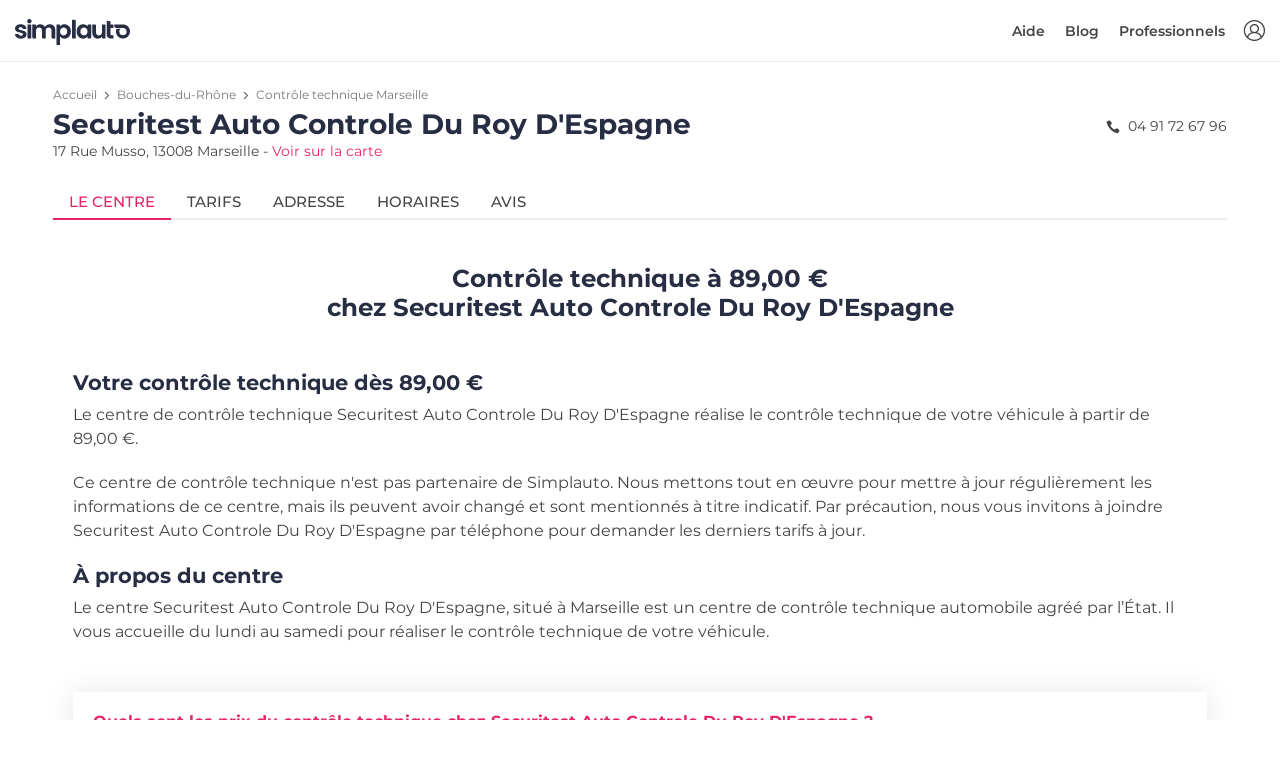

--- FILE ---
content_type: text/html; charset=utf-8
request_url: https://www.simplauto.com/controle-technique/bouches-du-rhone/marseille-13008/securitest-auto-controle-du-roy-d-espagne.html
body_size: 9604
content:






<!DOCTYPE html>
<html lang="fr-FR">
<head>
    <!-- PLAUSIBLE -->
    
        <script defer data-domain="simplauto.com" src="https://stats.simplauto.com/js/script.hash.outbound-links.pageview-props.revenue.tagged-events.js"></script>
        <script>window.plausible = window.plausible || function() { (window.plausible.q = window.plausible.q || []).push(arguments) }</script>
    

    <!-- GOOGLE TAG MANAGER -->
    <script>
        function consentGrantedAnalyticsStorage() {}
        function consentDeniedAnalyticsStorage() {}
    </script>
    
        <script>
            window.dataLayer = window.dataLayer || [];
            function gtag(){dataLayer.push(arguments);}

            gtag('consent', 'default', {
                'ad_user_data': 'denied',
                'ad_personalization': 'denied',
                'ad_storage': 'denied',
                'analytics_storage': 'denied',
            });
            function consentGrantedAnalyticsStorage() {
                gtag('consent', 'update', {
                    'ad_user_data': 'granted',
                    'ad_personalization': 'granted',
                    'ad_storage': 'granted',
                    'analytics_storage': 'granted',
                });
            }
            function consentDeniedAnalyticsStorage() {
                gtag('consent', 'update', {
                    'ad_user_data': 'denied',
                    'ad_personalization': 'denied',
                    'ad_storage': 'denied',
                    'analytics_storage': 'denied',
                });
            }

            (function(w,d,s,l,i){w[l]=w[l]||[];w[l].push({'gtm.start':
            new Date().getTime(),event:'gtm.js'});var f=d.getElementsByTagName(s)[0],
            j=d.createElement(s),dl=l!='dataLayer'?'&l='+l:'';j.async=true;j.src=
            'https://www.googletagmanager.com/gtm.js?id='+i+dl;f.parentNode.insertBefore(j,f);
            })(window,document,'script','dataLayer','GTM-WVC2H6L');
        </script>
    

    <!-- SEO -->
    <meta charset="utf-8">
    <meta http-equiv="X-UA-Compatible" content="IE=edge">
    <meta name="author" content="Simplauto">
    <meta name="viewport" content="width=device-width, initial-scale=1, maximum-scale=1, shrink-to-fit=no">
    <meta name="description" content="Tarifs, téléphone, horaires, avis clients : retrouvez ici toutes les informations du centre de contrôle technique Securitest Auto Controle Du Roy D&#x27;Espagne à Marseille.">
    <title>Securitest Auto Controle Du Roy D&#x27;Espagne à Marseille : Tarifs du contrôle technique, Téléphone, Horaires, Avis | Simplauto.com</title>
    
    <link rel="canonical" href="https://www.simplauto.com/controle-technique/bouches-du-rhone/marseille-13008/securitest-auto-controle-du-roy-d-espagne.html" />

    
    
        <meta name="keywords" content="Securitest Auto Controle Du Roy D&#x27;Espagne, prix contrôle technique Securitest Auto Controle Du Roy D&#x27;Espagne, tarif contrôle technique Securitest Auto Controle Du Roy D&#x27;Espagne, horaires Securitest Auto Controle Du Roy D&#x27;Espagne, avis Securitest Auto Controle Du Roy D&#x27;Espagne, téléphone Securitest Auto Controle Du Roy D&#x27;Espagne, Securitest Auto Controle Du Roy D&#x27;Espagne Marseille">
    


    <!-- FAVICONS -->
    <link rel="apple-touch-icon" type="image/png" size="180x180" href="/static/img/simplauto/apple-touch-icon.93de4f60a816.png">
    <link rel="shortcut icon" type="image/x-icon" href="/static/img/simplauto/favicon.b997a720ac4d.ico">
    <link rel="icon" type="image/png" sizes="192x192" href="/static/img/simplauto/android-chrome-192x192.904e3bfae133.png">
    <link rel="icon" type="image/png" sizes="512x512" href="/static/img/simplauto/android-chrome-512x512.62a160eb2e80.png">

    <!-- OPEN GRAPH -->
    <meta property="og:image" content="/static/img/simplauto/android-chrome-512x512.62a160eb2e80.png">
    <meta property="og:image:type" content="image/png">
    <meta property="og:image:width" content="512">
    <meta property="og:image:height" content="512">

    <!-- PWA -->
    <meta name="application-name" content="Simplauto">
    <meta name="msapplication-TileColor" content="#FFFFFF">
    <meta name="msapplication-TileImage" content="/static/img/simplauto/apple-touch-icon.93de4f60a816.png">

    

    <!-- BASE ASSETS -->
    <script type="text/javascript" src="/static/dist/front-office/vendors.c9025c82edf2.js" ></script>
    <link type="text/css" href="/static/dist/front-office/main.44ddfabafff0.css" rel="stylesheet" />

    <!-- SENTRY -->
    
        

<script type="text/javascript">
    Sentry.init({
        Vue: window.Vue,
        dsn: "https://3ef2e5aea7bf4f25b55278935dd0232f@o1368.ingest.sentry.io/5633191",
        environment: "production",
        release: "simplauto-frontend@030493c9c8f319b6bb006e889291459b3404c83a",
        integrations: [new SentryIntegrations.BrowserTracing()],
        tracesSampleRate: 0.01,
        ignoreErrors: ['UnauthenticatedError']
    });
</script>

    

    <!-- CUSTOM ASSETS -->
    
    <link type="text/css" href="/static/dist/front-office/center.56cc22854de1.css" rel="stylesheet" />


    <!-- JSON LD -->
    
    <!-- Breadcrumb -->
    <script type="application/ld+json">
        {
            "@context": "https://schema.org",
            "@type": "BreadcrumbList",
            "itemListElement": [
                {
                    "@type": "ListItem",
                    "position": 1,
                    "item": {
                        "@id": "/",
                        "name": "Contrôle technique"
                    }
                },{
                    "@type": "ListItem",
                    "position": 2,
                    "item": {
                        "@id": "/controle-technique/bouches-du-rhone/",
                        "name": "Bouches-du-Rhône"
                    }
                },{
                    "@type": "ListItem",
                    "position": 3,
                    "item": {
                        "@id": "/controle-technique/bouches-du-rhone/marseille-13008/",
                        "name": "Marseille"
                    }
                }
            ]
        }
    </script>

    <!-- Store -->
    <script type="application/ld+json">
        {
            "@context": "https://schema.org",
            "@type": "AutomotiveBusiness",
            "@id": "/controle-technique/bouches-du-rhone/marseille-13008/securitest-auto-controle-du-roy-d-espagne.html",
            "image": [
                "/static/img/simplauto/android-chrome-192x192.904e3bfae133.png"
            ],
            "name": "Securitest Auto Controle Du Roy D&#x27;Espagne",
            "address": {
                "@type": "PostalAddress",
                "streetAddress": "17 Rue Musso",
                "addressLocality": "Marseille",
                "postalCode": "13008",
                "addressCountry": "FRA"
            },
            
            
            "geo": {
                "@type": "GeoCoordinates",
                "latitude": "5,3842",
                "longitude": "43,2452"
            },
            

            
            "openingHoursSpecification": [
                
                    
                        {
                            "@type": "OpeningHoursSpecification",
                            "dayOfWeek": "Lundi",
                            "opens": "08:00",
                            "closes": "12:30"
                        },
                    
                        {
                            "@type": "OpeningHoursSpecification",
                            "dayOfWeek": "Lundi",
                            "opens": "14:00",
                            "closes": "18:00"
                        },
                    
                
                    
                        {
                            "@type": "OpeningHoursSpecification",
                            "dayOfWeek": "Mardi",
                            "opens": "08:00",
                            "closes": "12:30"
                        },
                    
                        {
                            "@type": "OpeningHoursSpecification",
                            "dayOfWeek": "Mardi",
                            "opens": "14:00",
                            "closes": "18:00"
                        },
                    
                
                    
                        {
                            "@type": "OpeningHoursSpecification",
                            "dayOfWeek": "Mercredi",
                            "opens": "08:00",
                            "closes": "12:30"
                        },
                    
                        {
                            "@type": "OpeningHoursSpecification",
                            "dayOfWeek": "Mercredi",
                            "opens": "14:00",
                            "closes": "18:00"
                        },
                    
                
                    
                        {
                            "@type": "OpeningHoursSpecification",
                            "dayOfWeek": "Jeudi",
                            "opens": "08:00",
                            "closes": "12:30"
                        },
                    
                        {
                            "@type": "OpeningHoursSpecification",
                            "dayOfWeek": "Jeudi",
                            "opens": "14:00",
                            "closes": "18:00"
                        },
                    
                
                    
                        {
                            "@type": "OpeningHoursSpecification",
                            "dayOfWeek": "Vendredi",
                            "opens": "08:00",
                            "closes": "12:30"
                        },
                    
                        {
                            "@type": "OpeningHoursSpecification",
                            "dayOfWeek": "Vendredi",
                            "opens": "14:00",
                            "closes": "18:00"
                        },
                    
                
                    
                        {
                            "@type": "OpeningHoursSpecification",
                            "dayOfWeek": "Samedi",
                            "opens": "08:00",
                            "closes": "12:00"
                        }
                    
                
            ],
            

            "url": "/controle-technique/bouches-du-rhone/marseille-13008/securitest-auto-controle-du-roy-d-espagne.html",
            "priceRange": "89.00 € à 99.00 €"
        }
    </script>


    

<script type="text/javascript">
    window.simplauto = {
        DEBUG: false,
        DEFAULT_SEARCH_DISTANCE: 21,
        DEFAULT_SEARCH_TYPE_TEXT: "Véhicule",
        DEFAULT_SEARCH_ENGINE_TEXT: "Carburant",
        GOOGLE_ANALYTICS_TRACKING_ID: "UA-34264718-1",
        GOOGLE_MERCHANT_ID: 288572572,
        STATIC_PREFIX: "/static/",
        AUTO_REALM_PK: "4fd90d43-4df6-4b9c-a82e-b071bb301a92",
        MOTO_REALM_PK: "c0651b7a-fe12-4385-8c6a-bd32023bc400",
        PAYPLUG_TEST_MODE: false,
        
    };
</script>

</head>
<body>
    <script>
    var $buoop = {
        required: {
            e: 15, // Edge
            f: 54, // Firefox
            c: 56, // Chrome
            o: 43, // Opera
            o_a: 64, // Opera (android)
            s: 10.1, // Safari
            ios: 10.3, // iOS browser
            samsung: 6.4, // Samsung Internet (Android)
        },
        api:2021.10,
        container: document.body,
        text: {
            msg:
            "Votre navigateur n'est pas à jour, et cela peut rendre la réservation impossible sur notre site.<br> Nous vous invitons à <strong>mettre à jour votre navigateur</strong>, ou à <strong>utiliser votre smartphone</strong> pour réserver. Merci.",
            msgmore: "",
            bupdate: "Mettre à jour",
            bignore: "Ignorer",
        },
        no_permanent_hide: true,
        reminder: 0,
        reminderClosed: 24,
        l: "fr",
    };
    function $buo_f(){
    var e = document.createElement("script");
    e.src = "//browser-update.org/update.min.js";
    document.body.appendChild(e);
    };
    try {document.addEventListener("DOMContentLoaded", $buo_f,false)}
    catch(e){window.attachEvent("onload", $buo_f)}
</script>

    <div>
        <div id="vue-app">
            
                


    <header id="header" class="clearfix header header-in sticky">
        <div class="container-fluid">
            <div id="logo">
                <a href="/">
                    <img src="/static/img/simplauto/logo.8d5ff58f3eba.svg" alt="controle technique pas cher" class="logo-white simplauto-logo">
                    <img src="/static/img/simplauto/logo-sticky.06a39a370c22.svg" alt="controle technique pas cher" class="logo simplauto-logo">
                </a>
            </div>

            <ul id="top-menu">
                <li >
                    <a v-if="!$store.getters.userIsAuthenticated" v-b-modal="'auth-modal'" id="sign-in" class="login" title="Connexion"></a>
                    <a v-else-if="$store.getters.userCanAccessBackoffice" class="login" href="/backoffice/" title="Backoffice"></a>
                </li>
            </ul>
            <a v-if="!$store.getters.userCanAccessBackoffice" href="#" class="open-close">
                <i class="icon-menu"></i><span>Menu</span>
            </a>
            <nav class="main-menu">
                <div id="header-menu">
                    <a href="#" class="open-close">
                        <i class="icon-close"></i><span>Menu</span>
                    </a>
                    <a href="#">
                        <img src="/static/img/simplauto/logo.8d5ff58f3eba.svg" class="simplauto-logo">
                    </a>
                </div>
                <ul>
                    <li v-if="$store.getters.userIsAuthenticated && !$store.getters.userCanAccessBackoffice" class="submenu mr-lg-2">
                        <a href="javascript:void(0)" class="show-submenu">Mon compte</a>
                        <ul class="show-normal">
                            <li><a href="/mon-compte/reservations/" rel="nofollow">Mes réservations</a></li>
                            <li><a href="/mon-compte/" rel="nofollow">Mes informations</a></li>
                            <li><a href="/mon-compte/vehicules/" rel="nofollow">Mes véhicules</a></li>
                            <li><a href="#" rel="nofollow" v-on:click.prevent="$store.dispatch('logout')">Déconnexion</a></li>
                        </ul>
                    </li>

                    <li v-if="!$store.getters.userCanAccessBackoffice">
                        <a href="https://aide.simplauto.com" target="_blank">
                            Aide
                        </a>
                    </li>

                    <li v-if="!$store.getters.userCanAccessBackoffice">
                        <a href="/blog/">
                            Blog
                        </a>
                    </li>

                    <li v-if="!$store.getters.userIsAuthenticated">
                        <a href="/pro/">
                            Professionnels
                        </a>
                    </li>
                </ul>
            </nav>
        </div>
    </header>
    <!-- /header -->


            

            <main class="">
                
                    
    

    <div class="container mt-4 mb-6">
        <div class="row">
            
            <div class="col-lg-12">
            
                <div class="center-detail-head pb-4">
                    <nav aria-label="breadcrumb">
                        <ol class="breadcrumb mb-1">
                            <li class="breadcrumb-item"><a href="/">Accueil</a></li>
                            <li class="breadcrumb-item"><a href="/controle-technique/bouches-du-rhone/">Bouches-du-Rhône</a></li>
                            <li class="breadcrumb-item active" aria-current="page"><a href="/controle-technique/bouches-du-rhone/marseille-13008/">Contrôle technique Marseille</a></li>
                        </ol>
                    </nav>
                    <div class="row justify-content-between flex-column flex-sm-row">
                        <div class="col title">
                            <h1 class="mb-0">Securitest Auto Controle Du Roy D&#x27;Espagne</h1>
                            <p class="mb-0">17 Rue Musso, 13008 Marseille - <a href="#" class="text-nowrap d-inline-block open-tab-address">Voir sur la carte</a></p>
                        </div>
                        
                            
                            <div class="col-auto phone pl-sm-0 pt-2">
                                <i class="icon-phone mr-1"></i> 04 91 72 67 96
                            </div>
                        
                    </div>

                    <ul class="nav nav-tabs mt-4" role="tablist">
                        <li class="nav-item">
                            <a id="tab-offer" href="#pane-offer" class="nav-link active" data-toggle="tab" role="tab">
                                
                                    Le centre
                                
                            </a>
                        </li>
                        <li class="nav-item">
                            <a id="tab-price" href="#pane-price" class="nav-link" data-toggle="tab" role="tab">
                                Tarifs
                            </a>
                        </li>
                        <li class="nav-item">
                            <a id="tab-address" href="#pane-address" class="nav-link" data-toggle="tab" role="tab">
                                Adresse
                            </a>
                        </li>
                        <li class="nav-item">
                            <a id="tab-hours" href="#pane-hours" class="nav-link" data-toggle="tab" role="tab">
                                Horaires
                            </a>
                        </li>
                        <li class="nav-item">
                            <a id="tab-review" href="#pane-review" class="nav-link" data-toggle="tab" role="tab">
                                Avis
                            </a>
                        </li>
                    </ul>
                    <!--/nav-tabs -->
                </div>
                <!--/center-detail-head -->

                <div class="tab-content center-detail-body" role="tablist">
                    <div id="pane-offer" class="card default-card tab-pane fade show active" role="tabpanel" aria-labelledby="heading-pane-offer">
                        <div class="card-header" role="tab" id="heading-pane-offer">
                            <h5>
                                <a id="collapse-pane-offer" class="collapsed" data-toggle="collapse" href="#collapse-pane-offer" aria-expanded="true" aria-controls="collapse-pane-offer">
                                    
                                        Le centre
                                    
                                </a>
                            </h5>
                        </div>
                        <div id="collapse-pane-offer" class="collapse" role="tabpanel" aria-labelledby="heading-pane-offer">
                            <div class="card-body">
                                
                                    
                                        <h3 class="text-center font-weight-700 mb-5">Contrôle technique à 89,00 €<br>chez Securitest Auto Controle Du Roy D&#x27;Espagne</h3>
                                        <h4 class="font-weight-700">Votre contrôle technique dès 89,00 €</h4>
                                        <p>Le centre de contrôle technique Securitest Auto Controle Du Roy D&#x27;Espagne réalise le contrôle technique de votre véhicule à partir de 89,00 €.</p>
                                        <p>
                                            Ce centre de contrôle technique n'est pas partenaire de Simplauto. Nous mettons tout en œuvre pour mettre à jour régulièrement les informations de ce centre, mais ils peuvent avoir changé et sont mentionnés à titre indicatif. Par précaution, nous vous invitons à joindre Securitest Auto Controle Du Roy D&#x27;Espagne par téléphone pour demander les derniers tarifs à jour.
                                        </p>
                                        <h4 class="font-weight-700">À propos du centre</h4>
                                        <p>
                                            Le centre Securitest Auto Controle Du Roy D&#x27;Espagne, situé à Marseille est un centre de contrôle technique automobile agréé par l’État. Il vous accueille du lundi au samedi pour réaliser le contrôle technique de votre véhicule.
                                        </p>
                                    

                                    <div itemscope itemtype="https://schema.org/FAQPage">
                                        


<div itemscope itemprop="mainEntity" itemtype="https://schema.org/Question" id="pane-faq-1" class="card faq-card tab-pane border-0 fade show mt-5" role="tabpanel" aria-labelledby="tab-faq-2">
    <div class="card-header bg-white border-0" role="tab" id="heading-faq-1">
        <h3 itemprop="name" class="my-2">
            <a class="collapsed" data-toggle="collapse" href="#collapse-faq-1" aria-expanded="true" aria-controls="collapse-faq-1">
                Quels sont les prix du contrôle technique chez Securitest Auto Controle Du Roy D&#x27;Espagne ?
            </a>
        </h3>
    </div>
    <div itemscope itemprop="acceptedAnswer" itemtype="https://schema.org/Answer" id="collapse-faq-1" class="collapse" role="tabpanel" aria-labelledby="heading-faq-1">
        <div itemprop="text" class="card-body info_content">
            <p>
                
                    
                        Les prix du contrôle technique dans le centre Securitest Auto Controle Du Roy D&#x27;Espagne varient de <span class="text-nowrap">89,00 €</span> à <span class="text-nowrap">99,00 €</span>. Cliquez <a href="#" class="open-tab-price">ici</a>. pour voir la liste complète des tarifs.
                    
                
            </p>
        </div>
    </div>
</div>
<!-- /card -->

<div itemscope itemprop="mainEntity" itemtype="https://schema.org/Question" id="pane-faq-2" class="card faq-card tab-pane border-0 fade show mt-3" role="tabpanel" aria-labelledby="tab-faq-2">
    <div class="card-header bg-white border-0" role="tab" id="heading-faq-2">
        <h3 itemprop="name" class="my-2">
            <a class="collapsed" data-toggle="collapse" href="#collapse-faq-2" aria-expanded="false" aria-controls="collapse-faq-2">
                Quelle est l'adresse de <span class="text-nowrap">Securitest Auto Controle Du Roy D&#x27;Espagne ?</span>
            </a>
        </h3>
    </div>
    <div itemscope itemprop="acceptedAnswer" itemtype="https://schema.org/Answer" id="collapse-faq-2" class="collapse" role="tabpanel" aria-labelledby="heading-faq-2" style="">
        <div itemprop="text" class="card-body info_content">
            <p>
                Le centre Securitest Auto Controle Du Roy D&#x27;Espagne est situé 17 Rue Musso, 13008 Marseille.
            </p>
        </div>
    </div>
</div>
<!-- /card -->

<div itemscope itemprop="mainEntity" itemtype="https://schema.org/Question" id="pane-faq-3" class="card faq-card tab-pane border-0 fade show mt-3" role="tabpanel" aria-labelledby="tab-faq-3">
    <div class="card-header bg-white border-0" role="tab" id="heading-faq-3">
        <h3 itemprop="name" class="my-2">
            <a class="collapsed" data-toggle="collapse" href="#collapse-faq-3" aria-expanded="true" aria-controls="collapse-faq-3">
                Quels sont les horaires d’ouverture de <span class="text-nowrap">Securitest Auto Controle Du Roy D&#x27;Espagne ?</span>
            </a>
        </h3>
    </div>
    <div itemscope itemprop="acceptedAnswer" itemtype="https://schema.org/Answer" id="collapse-faq-3" class="collapse" role="tabpanel" aria-labelledby="heading-faq-3">
        <div itemprop="text" class="card-body info_content">
            <p>
                Les horaires d’ouverture du centre Securitest Auto Controle Du Roy D&#x27;Espagne sont disponibles <a href="#" class="open-tab-hours">ici</a>.
            </p>
        </div>
    </div>
</div>
<!-- /card -->

<div itemscope itemprop="mainEntity" itemtype="https://schema.org/Question" id="pane-faq-4" class="card faq-card tab-pane border-0 fade show mt-3" role="tabpanel" aria-labelledby="tab-faq-4">
    <div class="card-header bg-white border-0" role="tab" id="heading-faq-4">
        <h3 itemprop="name" class="my-2">
            <a class="collapsed" data-toggle="collapse" href="#collapse-faq-4" aria-expanded="true" aria-controls="collapse-faq-4">
                Quels sont les prestations réalisées par <span class="text-nowrap">Securitest Auto Controle Du Roy D&#x27;Espagne ?</span>
            </a>
        </h3>
    </div>
    <div itemscope itemprop="acceptedAnswer" itemtype="https://schema.org/Answer" id="collapse-faq-4" class="collapse" role="tabpanel" aria-labelledby="heading-faq-4">
        <div itemprop="text" class="card-body info_content">
            <p>
                Le centre de contrôle technique Securitest Auto Controle Du Roy D&#x27;Espagne réalise le contrôle technique périodique, la contre-visite, ainsi que le contrôle pollution.
            </p>
        </div>
    </div>
</div>
<!-- /card -->



<div itemscope itemprop="mainEntity" itemtype="https://schema.org/Question" id="pane-faq-6" class="card faq-card tab-pane border-0 fade show mt-3" role="tabpanel" aria-labelledby="tab-faq-6">
    <div class="card-header bg-white border-0" role="tab" id="heading-faq-6">
        <h3 itemprop="name" class="my-2">
            <a class="collapsed" data-toggle="collapse" href="#collapse-faq-6" aria-expanded="true" aria-controls="collapse-faq-6">
                Combien coûte la contre-visite chez <span class="text-nowrap">Securitest Auto Controle Du Roy D&#x27;Espagne ?</span>
            </a>
        </h3>
    </div>
    <div itemscope itemprop="acceptedAnswer" itemtype="https://schema.org/Answer" id="collapse-faq-6" class="collapse" role="tabpanel" aria-labelledby="heading-faq-6">
        <div itemprop="text" class="card-body info_content">
            <p>
                
                    La contre-visite coûte généralement entre <span class="text-nowrap">10 €</span> et <span class="text-nowrap">25 €</span>. Les prix varient selon le type de contre-visite, s'il s'agit d'une simple contre-visite visuelle, ou d'une contre-visite étendue nécessitant un passage sur machine.
                
            </p>
        </div>
    </div>
</div>
<!-- /card -->
<div
  itemscope
  itemprop="mainEntity"
  itemtype="https://schema.org/Question"
  id="pane-faq-7"
  class="card faq-card tab-pane border-0 fade show mt-3"
  role="tabpanel"
  aria-labelledby="tab-faq-7"
>
  <div class="card-header bg-white border-0" role="tab" id="heading-faq-7">
    <h3 itemprop="name" class="my-2">
      <a
        class="collapsed"
        data-toggle="collapse"
        href="#collapse-faq-7"
        aria-expanded="true"
        aria-controls="collapse-faq-7"
      >
        Quelle est la durée du contrôle technique ?
      </a>
    </h3>
  </div>
  <div
    itemscope
    itemprop="acceptedAnswer"
    itemtype="https://schema.org/Answer"
    id="collapse-faq-7"
    class="collapse"
    role="tabpanel"
    aria-labelledby="heading-faq-7"
  >
    <div itemprop="text" class="card-body info_content">
      <p>Le contrôle technique dure 30 à 45 minutes.</p>
    </div>
  </div>
</div>
<!-- /card -->

<div
  itemscope
  itemprop="mainEntity"
  itemtype="https://schema.org/Question"
  id="pane-faq-8"
  class="card faq-card tab-pane border-0 fade show mt-3"
  role="tabpanel"
  aria-labelledby="tab-faq-8"
>
  <div class="card-header bg-white border-0" role="tab" id="heading-faq-8">
    <h3 itemprop="name" class="my-2">
      <a
        class="collapsed"
        data-toggle="collapse"
        href="#collapse-faq-8"
        aria-expanded="true"
        aria-controls="collapse-faq-8"
      >
        Quels documents apporter le jour du contrôle ?
      </a>
    </h3>
  </div>
  <div
    itemscope
    itemprop="acceptedAnswer"
    itemtype="https://schema.org/Answer"
    id="collapse-faq-8"
    class="collapse"
    role="tabpanel"
    aria-labelledby="heading-faq-8"
  >
    <div itemprop="text" class="card-body info_content">
      <p>
        Vous devrez apporter le certificat d'immatriculation original (ex carte grise). C'est le seul document nécessaire. Les photocopies ne pourront pas être acceptées.
      </p>
    </div>
    </div>
</div>
<!-- /card -->


<div itemscope itemprop="mainEntity" itemtype="https://schema.org/Question" id="pane-faq-9" class="card faq-card tab-pane border-0 fade show mt-3" role="tabpanel" aria-labelledby="tab-faq-9">
    <div class="card-header bg-white border-0" role="tab" id="heading-faq-9">
        <h3 itemprop="name" class="my-2">
            <a class="collapsed" data-toggle="collapse" href="#collapse-faq-9" aria-expanded="true" aria-controls="collapse-faq-9">
                Quels sont les avis des internautes à propos de <span class="text-nowrap">Securitest Auto Controle Du Roy D&#x27;Espagne ?</span>
            </a>
        </h3>
    </div>
    <div itemscope itemprop="acceptedAnswer" itemtype="https://schema.org/Answer" id="collapse-faq-9" class="collapse" role="tabpanel" aria-labelledby="heading-faq-9">
        <div itemprop="text" class="card-body info_content">
            <p>
                Vous pouvez consulter les avis concernant le centre <span class="text-nowrap">Securitest Auto Controle Du Roy D&#x27;Espagne</span> <a href="#" class="open-tab-review">ici</a>.
            </p>
        </div>
    </div>
</div>
<!-- /card -->

                                    </div>
                                
                            </div>
                        </div>
                    </div>
                    <!--/pane-offer -->

                    <div id="pane-price" class="card default-card tab-pane fade" role="tabpanel" aria-labelledby="heading-pane-price">
                        <div class="card-header" role="tab" id="heading-pane-price">
                            <h5>
                                <a id="collapse-pane-price" class="collapsed" data-toggle="collapse" href="#collapse-pane-price" aria-expanded="true" aria-controls="collapse-pane-price">
                                    Tarifs
                                </a>
                            </h5>
                        </div>
                        <div id="collapse-pane-price" class="collapse" role="tabpanel" aria-labelledby="heading-pane-price">
                            <div class="card-body">
                                <h3 class="text-center font-weight-500 mb-4">Tarifs du contrôle technique</h3>
                                
                                <table class="table table-striped cart-list">
                                    <thead>
                                        <tr>
                                            <th class="border-top-0 font-weight-500">Prestation</th>
                                            
                                            <th class="border-top-0 font-weight-500">Sur place</th>
                                        </tr>
                                    </thead>
                                    <tbody>
                                        
                                        <tr>
                                            <td class="d-md-flex align-items-center">
                                                <div class="flex-md-column">
                                                    <h6 class="mb-0">Voiture (hors 4x4) Diesel</h6>
                                                </div>
                                            </td>
                                            
                                            <td>
                                                <strong>89,00 €</strong>
                                            </td>
                                        </tr>
                                        
                                        <tr>
                                            <td class="d-md-flex align-items-center">
                                                <div class="flex-md-column">
                                                    <h6 class="mb-0">Voiture (hors 4x4) Essence</h6>
                                                </div>
                                            </td>
                                            
                                            <td>
                                                <strong>89,00 €</strong>
                                            </td>
                                        </tr>
                                        
                                        <tr>
                                            <td class="d-md-flex align-items-center">
                                                <div class="flex-md-column">
                                                    <h6 class="mb-0">Voiture (hors 4x4) Hybride</h6>
                                                </div>
                                            </td>
                                            
                                            <td>
                                                <strong>99,00 €</strong>
                                            </td>
                                        </tr>
                                        
                                        <tr>
                                            <td class="d-md-flex align-items-center">
                                                <div class="flex-md-column">
                                                    <h6 class="mb-0">Voiture (hors 4x4) Electrique</h6>
                                                </div>
                                            </td>
                                            
                                            <td>
                                                <strong>99,00 €</strong>
                                            </td>
                                        </tr>
                                        
                                        <tr>
                                            <td class="d-md-flex align-items-center">
                                                <div class="flex-md-column">
                                                    <h6 class="mb-0">Utilitaire Diesel</h6>
                                                </div>
                                            </td>
                                            
                                            <td>
                                                <strong>99,00 €</strong>
                                            </td>
                                        </tr>
                                        
                                        <tr>
                                            <td class="d-md-flex align-items-center">
                                                <div class="flex-md-column">
                                                    <h6 class="mb-0">Utilitaire Essence</h6>
                                                </div>
                                            </td>
                                            
                                            <td>
                                                <strong>99,00 €</strong>
                                            </td>
                                        </tr>
                                        
                                        <tr>
                                            <td class="d-md-flex align-items-center">
                                                <div class="flex-md-column">
                                                    <h6 class="mb-0">Utilitaire Hybride</h6>
                                                </div>
                                            </td>
                                            
                                            <td>
                                                <strong>99,00 €</strong>
                                            </td>
                                        </tr>
                                        
                                        <tr>
                                            <td class="d-md-flex align-items-center">
                                                <div class="flex-md-column">
                                                    <h6 class="mb-0">Utilitaire Electrique</h6>
                                                </div>
                                            </td>
                                            
                                            <td>
                                                <strong>99,00 €</strong>
                                            </td>
                                        </tr>
                                        
                                        <tr>
                                            <td class="d-md-flex align-items-center">
                                                <div class="flex-md-column">
                                                    <h6 class="mb-0">4x4 Diesel</h6>
                                                </div>
                                            </td>
                                            
                                            <td>
                                                <strong>99,00 €</strong>
                                            </td>
                                        </tr>
                                        
                                        <tr>
                                            <td class="d-md-flex align-items-center">
                                                <div class="flex-md-column">
                                                    <h6 class="mb-0">4x4 Essence</h6>
                                                </div>
                                            </td>
                                            
                                            <td>
                                                <strong>99,00 €</strong>
                                            </td>
                                        </tr>
                                        
                                        <tr>
                                            <td class="d-md-flex align-items-center">
                                                <div class="flex-md-column">
                                                    <h6 class="mb-0">4x4 Hybride</h6>
                                                </div>
                                            </td>
                                            
                                            <td>
                                                <strong>99,00 €</strong>
                                            </td>
                                        </tr>
                                        
                                        <tr>
                                            <td class="d-md-flex align-items-center">
                                                <div class="flex-md-column">
                                                    <h6 class="mb-0">4x4 Electrique</h6>
                                                </div>
                                            </td>
                                            
                                            <td>
                                                <strong>99,00 €</strong>
                                            </td>
                                        </tr>
                                        
                                        <tr>
                                            <td class="d-md-flex align-items-center">
                                                <div class="flex-md-column">
                                                    <h6 class="mb-0">Camping-car Diesel</h6>
                                                </div>
                                            </td>
                                            
                                            <td>
                                                <strong>99,00 €</strong>
                                            </td>
                                        </tr>
                                        
                                        <tr>
                                            <td class="d-md-flex align-items-center">
                                                <div class="flex-md-column">
                                                    <h6 class="mb-0">Camping-car Essence</h6>
                                                </div>
                                            </td>
                                            
                                            <td>
                                                <strong>99,00 €</strong>
                                            </td>
                                        </tr>
                                        
                                        <tr>
                                            <td class="d-md-flex align-items-center">
                                                <div class="flex-md-column">
                                                    <h6 class="mb-0">Camping-car Hybride</h6>
                                                </div>
                                            </td>
                                            
                                            <td>
                                                <strong>99,00 €</strong>
                                            </td>
                                        </tr>
                                        
                                        <tr>
                                            <td class="d-md-flex align-items-center">
                                                <div class="flex-md-column">
                                                    <h6 class="mb-0">Camping-car Electrique</h6>
                                                </div>
                                            </td>
                                            
                                            <td>
                                                <strong>99,00 €</strong>
                                            </td>
                                        </tr>
                                        
                                        <tr>
                                            <td class="d-md-flex align-items-center">
                                                <div class="flex-md-column">
                                                    <h6 class="mb-0">Collection Diesel</h6>
                                                </div>
                                            </td>
                                            
                                            <td>
                                                <strong>89,00 €</strong>
                                            </td>
                                        </tr>
                                        
                                        <tr>
                                            <td class="d-md-flex align-items-center">
                                                <div class="flex-md-column">
                                                    <h6 class="mb-0">Collection Essence</h6>
                                                </div>
                                            </td>
                                            
                                            <td>
                                                <strong>89,00 €</strong>
                                            </td>
                                        </tr>
                                        
                                        <tr>
                                            <td class="d-md-flex align-items-center">
                                                <div class="flex-md-column">
                                                    <h6 class="mb-0">Collection Hybride</h6>
                                                </div>
                                            </td>
                                            
                                            <td>
                                                <strong>99,00 €</strong>
                                            </td>
                                        </tr>
                                        
                                        <tr>
                                            <td class="d-md-flex align-items-center">
                                                <div class="flex-md-column">
                                                    <h6 class="mb-0">Collection Electrique</h6>
                                                </div>
                                            </td>
                                            
                                            <td>
                                                <strong>99,00 €</strong>
                                            </td>
                                        </tr>
                                        
                                    </tbody>
                                </table>

                                <table class="table table-striped cart-list">
                                    <thead>
                                        <tr>
                                            <th class="border-top-0 font-weight-500">Prestation</th>
                                            <th class="border-top-0 font-weight-500">Tarif</th>
                                        </tr>
                                    </thead>
                                    <tbody>
                                        <tr>
                                            <td class="d-md-flex align-items-center">
                                                <div class="flex-md-column">
                                                    <h6 class="mb-0">Contre-visite simple</h6>
                                                </div>
                                            </td>
                                            <td>
                                                <strong>
                                                    
                                                        Non renseigné
                                                    
                                                </strong>
                                            </td>
                                        </tr>
                                        <tr>
                                            <td class="d-md-flex align-items-center">
                                                <div class="flex-md-column">
                                                    <h6 class="mb-0">Contre-visite étendue</h6>
                                                </div>
                                            </td>
                                            <td>
                                                <strong>
                                                    
                                                        Non renseigné
                                                    
                                                </strong>
                                            </td>
                                        </tr>
                                        <tr>
                                            <td class="d-md-flex align-items-center">
                                                <div class="flex-md-column">
                                                    <h6 class="mb-0">Contre-visite externe</h6>
                                                </div>
                                            </td>
                                            <td>
                                                <strong>
                                                    
                                                        Non renseigné
                                                    
                                                </strong>
                                            </td>
                                        </tr>
                                    </tbody>
                                </table>
                            </div>
                        </div>
                    </div>
                    <!--/pane-price -->

                    <div id="pane-address" class="card default-card tab-pane fade" role="tabpanel" aria-labelledby="heading-pane-address">
                        <div class="card-header" role="tab" id="heading-pane-address">
                            <h5>
                                <a id="collapse-pane-address" class="collapsed" data-toggle="collapse" href="#collapse-pane-address" aria-expanded="true" aria-controls="collapse-pane-address">
                                    Adresse
                                </a>
                            </h5>
                        </div>
                        <div id="collapse-pane-address" class="collapse" role="tabpanel" aria-labelledby="heading-pane-address">
                            <div class="card-body">
                                <p class="mb-1 text-center">17 Rue Musso, 13008 Marseille</p>
                                <div id="map"></div>
                            </div>
                        </div>
                    </div>
                    <!--/pane-address -->

                    <div id="pane-hours" class="card default-card tab-pane fade" role="tabpanel" aria-labelledby="heading-pane-hours">
                        <div class="card-header" role="tab" id="heading-pane-hours">
                            <h5>
                                <a id="collapse-pane-hours" class="collapsed" data-toggle="collapse" href="#collapse-pane-hours" aria-expanded="true" aria-controls="collapse-pane-hours">
                                    Horaires
                                </a>
                            </h5>
                        </div>
                        <div id="collapse-pane-hours" class="collapse" role="tabpanel" aria-labelledby="heading-pane-hours">
                            <div class="card-body">
                                <table class="table table-striped cart-list">
                                    <tbody>
                                        
                                            <tr>
                                                <td class="pb-2 pr-3 font-weight-700 text-ebony-clay">Lundi</td>
                                                
                                                    <td class="pb-2 px-2 text-center">08:00 – 12:30<td>
                                                
                                                    <td class="pb-2 px-2 text-center">14:00 – 18:00<td>
                                                
                                            </tr>
                                        
                                            <tr>
                                                <td class="pb-2 pr-3 font-weight-700 text-ebony-clay">Mardi</td>
                                                
                                                    <td class="pb-2 px-2 text-center">08:00 – 12:30<td>
                                                
                                                    <td class="pb-2 px-2 text-center">14:00 – 18:00<td>
                                                
                                            </tr>
                                        
                                            <tr>
                                                <td class="pb-2 pr-3 font-weight-700 text-ebony-clay">Mercredi</td>
                                                
                                                    <td class="pb-2 px-2 text-center">08:00 – 12:30<td>
                                                
                                                    <td class="pb-2 px-2 text-center">14:00 – 18:00<td>
                                                
                                            </tr>
                                        
                                            <tr>
                                                <td class="pb-2 pr-3 font-weight-700 text-ebony-clay">Jeudi</td>
                                                
                                                    <td class="pb-2 px-2 text-center">08:00 – 12:30<td>
                                                
                                                    <td class="pb-2 px-2 text-center">14:00 – 18:00<td>
                                                
                                            </tr>
                                        
                                            <tr>
                                                <td class="pb-2 pr-3 font-weight-700 text-ebony-clay">Vendredi</td>
                                                
                                                    <td class="pb-2 px-2 text-center">08:00 – 12:30<td>
                                                
                                                    <td class="pb-2 px-2 text-center">14:00 – 18:00<td>
                                                
                                            </tr>
                                        
                                            <tr>
                                                <td class="pb-2 pr-3 font-weight-700 text-ebony-clay">Samedi</td>
                                                
                                                    <td class="pb-2 px-2 text-center">08:00 – 12:00<td>
                                                
                                            </tr>
                                        
                                    </tbody>
                                </table>
                            </div>
                        </div>
                    </div>
                    <!--/pane-hours -->

                    <div id="pane-review" class="card default-card tab-pane fade" role="tabpanel" aria-labelledby="heading-pane-review">
                        <div class="card-header" role="tab" id="heading-pane-review">
                            <h5>
                                <a id="collapse-pane-review" class="collapsed" data-toggle="collapse" href="#collapse-pane-review" aria-expanded="true" aria-controls="collapse-pane-review">
                                    Avis
                                </a>
                            </h5>
                        </div>
                        <div id="collapse-pane-review" class="collapse" role="tabpanel" aria-labelledby="heading-pane-review">
                            <div class="card-body">
                                <div class="row mb-4 d-flex align-items-center">
                                    <div class="col-md-3">
                                        <div id="review-summary">
                                            <strong>0</strong>
                                            <img src="/static/img/trustpilot/stars-1.dec62fda3902.svg" width="110" class="d-block my-1 mx-auto">
                                            
                                                <small>Basé sur 0 avis</small>
                                            
                                        </div>
                                    </div>

                                    <div class="col-md-9 reviews-sum-details">
                                        <div class="row">
                                            <div class="col-md-6">
                                                <h6>Réception</h6>
                                                <div class="row">
                                                    <div class="col-xl-10 col-lg-9 col-9">
                                                        <div class="progress">
                                                            
                                                            <div class="progress-bar" role="progressbar" style="width: -20%" aria-valuenow="-20" aria-valuemin="0" aria-valuemax="100"></div>
                                                        </div>
                                                    </div>
                                                    <div class="col-xl-2 col-lg-3 col-3"><strong>0</strong></div>
                                                </div>
                                                <!-- /row -->
                                                <h6>Ponctualité</h6>
                                                <div class="row">
                                                    <div class="col-xl-10 col-lg-9 col-9">
                                                        <div class="progress">
                                                            
                                                            <div class="progress-bar" role="progressbar" style="width: -20%" aria-valuenow="-20" aria-valuemin="0" aria-valuemax="100"></div>
                                                        </div>
                                                    </div>
                                                    <div class="col-xl-2 col-lg-3 col-3"><strong>0</strong></div>
                                                </div>
                                                <!-- /row -->
                                            </div>
                                            <div class="col-md-6">
                                                <h6>Explication</h6>
                                                <div class="row">
                                                    <div class="col-xl-10 col-lg-9 col-9">
                                                        <div class="progress">
                                                            
                                                            <div class="progress-bar" role="progressbar" style="width: -20%" aria-valuenow="-20" aria-valuemin="0" aria-valuemax="100"></div>
                                                        </div>
                                                    </div>
                                                    <div class="col-xl-2 col-lg-3 col-3"><strong>0</strong></div>
                                                </div>
                                                <!-- /row -->
                                                <h6>Prix</h6>
                                                <div class="row">
                                                    <div class="col-xl-10 col-lg-9 col-9">
                                                        <div class="progress">
                                                            
                                                            <div class="progress-bar" role="progressbar" style="width: -20%" aria-valuenow="-20" aria-valuemin="0" aria-valuemax="100"></div>
                                                        </div>
                                                    </div>
                                                    <div class="col-xl-2 col-lg-3 col-3"><strong>0</strong></div>
                                                </div>
                                                <!-- /row -->
                                            </div>
                                        </div>
                                        <!-- /row -->
                                    </div>

                                    <div id="reviews" class="col-12 mt-4">
                                        
                                    </div>
                                    <!--/reviews -->
                                </div>
                            </div>
                        </div>
                    </div>
                    <!--/pane-review -->
                </div>
                <!--/tab-content -->
            </div>
        </div>
        <!-- /row -->
    </div>
    <!-- /container -->

                
            </main>

            <!-- REQUIRED COMPONENTS -->
            <div>
                <auth-modal
                    registration-url="/inscription/"
                    backoffice-url="/backoffice/"
                    reset-password-url="/mon-compte/mot-de-passe/reset/"
                />
            </div>
            <div>
                <crisp-consent-modal />
            </div>
        </div>
        </div>
    </div>

    
        





<!--footer-->
<footer id="footer" class="bg-ebony-clay">
    <div class="container">
        <div class="row">
            <div class="col-lg-3 col-md-6">
                <h3 data-toggle="collapse" data-target="#collapse-1">Simplauto</h3>
                <div class="collapse dont-collapse-sm links" id="collapse-1">
                    <ul>
                        <li><a href="#">À propos</a></li>
                        <li><a href="https://aide.simplauto.com" target="_blank">Aide</a></li>
                        <li><a href="/mon-compte/" rel="nofollow">Mon compte</a></li>
                        <li><a href="/blog/">Blog</a></li>
                        <li><a href="/contact/">Nous contacter</a></li>
                    </ul>
                </div>
            </div>
            <div class="col-lg-3 col-md-6">
                <h3 data-toggle="collapse" data-target="#collapse-2">Nos engagements</h3>
                <div class="collapse dont-collapse-sm links" id="collapse-2">
                    <ul>
                        <li><span>Service client réactif</span></li>
                        <li><span>Satisfait ou remboursé</span></li>
                        <li><span>Paiement sécurisé</span></li>
                        <li><span>Centres agréés par l'État</span></li>
                        <li><span>Vos données sont privées.</span></li>
                    </ul>
                </div>
            </div>
            <div class="col-lg-3 col-md-6">
                <h3 data-toggle="collapse" data-target="#collapse-3">Nous contacter</h3>
                <div class="collapse dont-collapse-sm contacts" id="collapse-3">
                    <ul>
                        
                        <li><i class="icon-chat-alt"></i><a href="javascript:void(0);" onclick="window.vm.openCrispChat()">Discuter avec nous</a></li>
                    </ul>
                </div>
            </div>
            <div class="col-lg-3 col-md-6">
                <h3 data-toggle="collapse" data-target="#collapse-4">Avis Client</h3>
                <div class="collapse dont-collapse-sm" id="collapse-4">
                    <div class="overall-rating">
                        <span><img src="/static/img/trustpilot/stars-4.5.c6ae61b040aa.svg" width="150" height="35"></span>
                        <span style="opacity: 0.6;"><b>
                            
                                4,8 sur 5</b> sur la base de <b>2782 avis
                            
                        </b></span>
                        <a href="https://customerreviews.google.com/v/merchant?q=simplauto.com&c=FR&v=19&so=NEWEST" rel="nofollow noopener noreferrer">
                            <img src="/static/img/google-customer-reviews.4be520c3e259.svg" class="img-fluid">
                        </a>
                    </div>
                </div>
            </div>
        </div>
        <!-- /row-->
        <hr>
        <div class="row">
            <div class="col-lg-3">
                <ul class="footer-selector clearfix">
                    <li><img src="[data-uri]" data-src="/static/img/credit-cards/all.6e2620b7d557.svg" height="30" class="lazyload"></li>
                </ul>
            </div>
            <div class="col-lg-9">
                <ul class="additional-links">
                    <li><a href="/conditions-d-utilisation/">Conditions Générales d'Utilisation</a></li>
                    <li><a href="/mentions-legales/">Mentions légales</a></li>
                    <li><a href="/rgpd/">Protection des données</a></li>
                    <li><span>&copy; 2012-2026 Simplauto</span></li>
                </ul>
            </div>
        </div>
    </div>
</footer>
<!-- Organization JSON LD-->
<script type="application/ld+json">
    {
        "@context": "http://schema.org",
        "@type": "Organization",
        "name": "Simplauto",
        
        
        "contactPoint": [
            {
                "@type": "ContactPoint",
                "url": "/",
                "email": "info@simplauto.com",
                "telephone": "04 28 29 31 19"
            }
        ]
    }
</script>
<!--/footer-->


    

    <!-- CUSTOM ASSETS -->
    
    <script type="text/javascript" src="/static/dist/front-office/center.16cceb1f428f.js" ></script>
    <script type="text/javascript">
        window.onVueMounted = function($) {
            

            $(".open-tab-address").on("click tap", function (e) {
                e.preventDefault();
                var $tabAddress = $("#tab-address");
                var $collapsePaneAddress = $("#collapse-pane-address");
                if ($tabAddress.is(":visible")) {
                    $tabAddress.click();
                    window.scrollTo(0, $tabAddress.offset().top - 25);
                } else {
                    window.scrollTo(0, $collapsePaneAddress.offset().top - 10);
                    if ($collapsePaneAddress.hasClass('collapsed')) {
                        $collapsePaneAddress.click();
                    }
                }
            });

            $(".open-tab-hours").on("click tap", function (e) {
                e.preventDefault();
                var $tabHours = $("#tab-hours");
                var $collapsePaneHours = $("#collapse-pane-hours");
                if ($tabHours.is(":visible")) {
                    $tabHours.click();
                    window.scrollTo(0, $tabHours.offset().top - 25);
                } else {
                    window.scrollTo(0, $collapsePaneHours.offset().top - 10);
                    if ($collapsePaneHours.hasClass('collapsed')) {
                        $collapsePaneHours.click();
                    }
                }
            });

            $(".open-tab-price").on("click tap", function (e) {
                e.preventDefault();
                var $tabPrice = $("#tab-price");
                var $collapsePanePrice = $("#collapse-pane-price");
                if ($tabPrice.is(":visible")) {
                    $tabPrice.click();
                    window.scrollTo(0, $tabPrice.offset().top - 25);
                } else {
                    window.scrollTo(0, $collapsePanePrice.offset().top - 10);
                    if ($collapsePanePrice.hasClass('collapsed')) {
                        $collapsePanePrice.click();
                    }
                }
            });

            $(".open-tab-review").on("click tap", function (e) {
                e.preventDefault();
                var $collapsePaneReview = $("#collapse-pane-review");
                var $tabReview = $("#tab-review");
                if ($tabReview.is(":visible")) {
                    $tabReview.click();
                    window.scrollTo(0, $tabReview.offset().top - 25);
                } else {
                    window.scrollTo(0, $collapsePaneReview.offset().top - 10);
                    if ($collapsePaneReview.hasClass('collapsed')) {
                        $collapsePaneReview.click();
                    }
                }
            });

            // Use in insights
            if (window.location?.search.includes("tab=review")) {
                $(".open-tab-review").click();
            }

            // Create map
            var map = new mapkit.Map("map");
            map.showItems([new mapkit.MarkerAnnotation(new mapkit.SimplautoCoordinate("SRID=4326;POINT (5.3842 43.2452)"))]);
        };
    </script>

    
    
        <script type="text/javascript" src="/static/dist/front-office/main.42301dccecdb.js" ></script>
    



    
        
<script type="text/plain" data-category="support" data-service="Crisp">
    window.$crisp=[];
    window.$crisp.push(["safe", true]);
    window.CRISP_WEBSITE_ID="ceea62fb-2516-4517-ad8b-a67259cb2781";
    window.CRISP_RUNTIME_CONFIG = {
        session_merge : true
     };
    
    (function(){d=document;s=d.createElement("script");s.src="https://client.crisp.chat/l.js";s.async=1;d.getElementsByTagName("head")[0].appendChild(s);})();
</script>

    

    
        <noscript><iframe src="https://www.googletagmanager.com/ns.html?id=GTM-WVC2H6L" height="0" width="0" style="display:none;visibility:hidden"></iframe></noscript>
    
<script>(function(){function c(){var b=a.contentDocument||a.contentWindow.document;if(b){var d=b.createElement('script');d.innerHTML="window.__CF$cv$params={r:'9c6dd5854e5ff25b',t:'MTc2OTkxMTAwNQ=='};var a=document.createElement('script');a.src='/cdn-cgi/challenge-platform/scripts/jsd/main.js';document.getElementsByTagName('head')[0].appendChild(a);";b.getElementsByTagName('head')[0].appendChild(d)}}if(document.body){var a=document.createElement('iframe');a.height=1;a.width=1;a.style.position='absolute';a.style.top=0;a.style.left=0;a.style.border='none';a.style.visibility='hidden';document.body.appendChild(a);if('loading'!==document.readyState)c();else if(window.addEventListener)document.addEventListener('DOMContentLoaded',c);else{var e=document.onreadystatechange||function(){};document.onreadystatechange=function(b){e(b);'loading'!==document.readyState&&(document.onreadystatechange=e,c())}}}})();</script></body>
</html>


--- FILE ---
content_type: text/javascript; charset="utf-8"
request_url: https://www.simplauto.com/static/dist/front-office/center.16cceb1f428f.js
body_size: 202367
content:
(self.webpackChunksimplauto=self.webpackChunksimplauto||[]).push([[511],{52610:function(t,e){"use strict";e.A={CHECK_EMAIL_URL:"/api/auth/check-email-registration/",LOGIN_URL:"/api/auth/login/",LOGOUT_URL:"/api/auth/logout/",REFRESH_JWT_TOKEN_URL:"/api/auth/token/refresh/",GET_MAPKIT_TOKEN_URL:"/api/mapkit-jwt/",REGISTRATION_URL:"/api/auth/registration/",PASSWORD_RESET_URL:"/api/auth/password/reset/",PASSWORD_RESET_CONFIRM_URL:"/api/auth/password/reset/confirm/",LOCATION_SEARCH_URL:"/api/locations/",VEHICLE_SEARCH_URL:"/api/vehicle-search/",CENTER_SEARCH_URL:"/api/search-center/",SLOT_SEARCH_MONTH_URL:"/api/centers/CENTER_ID/slots/month/",SLOT_SEARCH_DAY_URL:"/api/centers/CENTER_ID/slots/day/",CHECK_SLOT_AVAILABILITY_URL:"/api/booking/check-slot-availability/SLOT_ID/",BOOK_SLOT_URL:"/api/booking/book-slot/",CHECK_ORDER_STATUS_URL:"/api/orders/ORDER_ID/is-processed/",CHECK_PAYMENT_STATUS_URL:"/api/payplug/payments/PAYMENT_ID/is-valid/",CREATE_PAYMENT_URL:"/api/payplug/payments/create/",ADD_PAYMENT_TOKEN:"/api/payplug/payments/PAYMENT_ID/add-payment-token/",GET_USER_VEHICLES_URL:"/api/user-vehicles/"}},61416:function(t,e,i){"use strict";i.d(e,{U:function(){return r},e:function(){return a}});var n=i(72505),o=i.n(n);const r=o().create(),a=o().create()},27772:function(t,e,i){"use strict";i.d(e,{$g:function(){return r},D9:function(){return u},P3:function(){return d},Q$:function(){return o},Zt:function(){return n},f3:function(){return s},hz:function(){return a},jW:function(){return h},sg:function(){return p},w4:function(){return l}});const n=function(t,e){let i=t;return(e=e.replace(/[`~!@#$%^&*()_|+\-=÷¿?;:'",.<>\{\}\[\]\\\/]/gi," ").split(" ")).forEach((function(e){var n=new RegExp("("+e+")(?![^<]*>|[^<>]*</)","i");if(t.match(n)){var o=t.match(n).index,r=o+t.match(n)[0].toString().length,a=t.substring(o,r);i=i.replace(n,`<b>${a}</b>`)}})),i},o=function(t){let e=t.split(".");return{integral_part:e[0],fractional_part:e[1]}},r=function(t,e=!1){return e&&(t=parseFloat(t).toFixed(2)),`${t}€`.replace(".",",")},a=function(t){let e=o(t);return`${e.integral_part}<sub>,${e.fractional_part}</sub>`},s=function(t){if(t=parseInt(100*parseFloat(t)))return`-${t} %`},l=function(t,e){return`${t}${e}`},c=new RegExp(/\(\s?(\S+)\s+(\S+)\s?\)/g),h=function(t){c.lastIndex=0;const e=t.split(";")[1],i=c.exec(e);return{longitude:parseFloat(i[1]),latitude:parseFloat(i[2])}},d=function(t){var e,i,n=window.location.search.substring(1).split("&");for(i=0;i<n.length;i++)if((e=n[i].split("="))[0]===t)return void 0===e[1]||decodeURIComponent(e[1])},u=t=>/(?:[a-z0-9!#$%&'*+/=?^_`{|}~-]+(?:\.[a-z0-9!#$%&'*+/=?^_`{|}~-]+)*|"(?:[\x01-\x08\x0b\x0c\x0e-\x1f\x21\x23-\x5b\x5d-\x7f]|\\[\x01-\x09\x0b\x0c\x0e-\x7f])*")@(?:(?:[a-z0-9](?:[a-z0-9-]*[a-z0-9])?\.)+[a-z0-9](?:[a-z0-9-]*[a-z0-9])?|\[(?:(?:25[0-5]|2[0-4][0-9]|[01]?[0-9][0-9]?)\.){3}(?:25[0-5]|2[0-4][0-9]|[01]?[0-9][0-9]?|[a-z0-9-]*[a-z0-9]:(?:[\x01-\x08\x0b\x0c\x0e-\x1f\x21-\x5a\x53-\x7f]|\\[\x01-\x09\x0b\x0c\x0e-\x7f])+)\])/.test(t);function p(t,e=300){let i;return(...n)=>{clearTimeout(i),i=setTimeout((()=>{t.apply(this,n)}),e)}}},55575:function(t,e,i){"use strict";i(60731),i(55593),i(5314);var n=i(52610),o=i(61416),r=i(27772),a=function(){var t=this,e=t._self._c;t._self._setupProxy;return e("div",{staticClass:"box-component",class:{"is-loading":t.isLoading},attrs:{id:"center-available-slots"}},[t._m(0),t._v(" "),e("div",{staticClass:"body"},[e("div",{staticClass:"pl-4 pr-4 pt-4",class:{"pb-4":!t.hasSelectedVehicleConfig}},[t.displayVehicleForm?e("div",[e("strong",[t._v("Votre véhicule")]),t._v(" "),e("div",{staticClass:"row vehicle-form mt-2"},[e("div",{staticClass:"filters-button"},[e("b-button-dropdown",{attrs:{"toggle-dropdown":t.toggleDropdownType,"is-dropdown-open":t.dropdownType,"on-dropdown-click":t.setVehicleType,elements:t.vehicleTypeChoices,"button-label":t.vehicleTypeLabel,"has-selected-element":t.hasSelectedType,"prevent-auto-toogle":!0},scopedSlots:t._u([t.displayMotoIcon?{key:"icon",fn:function(){return[e("svg",{attrs:{id:"icon",xmlns:"http://www.w3.org/2000/svg"}},[e("path",{attrs:{d:"M16.747 10.2391C14.0087 11.0043 12 13.5176 12 16.5C12 12.9101 9.08985 10 5.5 10H2M5.5 16.5H5.51M18.5 16.5L15 4H13M15.5625 6H19M19 5V7M15.5 6L9 11M22 16.5C22 18.433 20.433 20 18.5 20C16.567 20 15 18.433 15 16.5C15 14.567 16.567 13 18.5 13C20.433 13 22 14.567 22 16.5ZM9 16.5C9 18.433 7.433 20 5.5 20C3.567 20 2 18.433 2 16.5C2 14.567 3.567 13 5.5 13C7.433 13 9 14.567 9 16.5ZM6 16.5C6 16.7761 5.77614 17 5.5 17C5.22386 17 5 16.7761 5 16.5C5 16.2239 5.22386 16 5.5 16C5.77614 16 6 16.2239 6 16.5Z",stroke:"currentColor",fill:"none","stroke-width":"2","stroke-linecap":"round","stroke-linejoin":"round"}})])]},proxy:!0}:{key:"icon",fn:function(){return[e("svg",{attrs:{viewBox:"0 0 32 32",id:"icon",xmlns:"http://www.w3.org/2000/svg"}},[e("path",{attrs:{d:"M29.3379,17.9336l-7.7324-2.7783L18.374,11.0967A2.99,2.99,0,0,0,16.0537,10H8.0576a2.9982,2.9982,0,0,0-2.48,1.3115L2.8662,15.2949A4.9884,4.9884,0,0,0,2,18.1074V26a1,1,0,0,0,1,1H5.1421a3.9806,3.9806,0,0,0,7.7158,0h6.2842a3.9806,3.9806,0,0,0,7.7158,0H29a1,1,0,0,0,1-1V18.875A1,1,0,0,0,29.3379,17.9336ZM9,28a2,2,0,1,1,2-2A2.0027,2.0027,0,0,1,9,28Zm14,0a2,2,0,1,1,2-2A2.0025,2.0025,0,0,1,23,28Zm5-3H26.8579a3.9806,3.9806,0,0,0-7.7158,0H12.8579a3.9806,3.9806,0,0,0-7.7158,0H4V18.1074A2.9977,2.9977,0,0,1,4.52,16.4189l2.711-3.9814A.9992.9992,0,0,1,8.0576,12h7.9961a.9928.9928,0,0,1,.7647.3545l3.3994,4.2685a1.0007,1.0007,0,0,0,.4443.3184L28,19.5781Z",transform:"translate(-1, -2)",fill:"currentColor",stroke:"currentColor","stroke-width":"0"}})])]},proxy:!0}],null,!0)})],1),t._v(" "),e("div",{staticClass:"filters-button"},[e("b-button-dropdown",{attrs:{"toggle-dropdown":t.toggleDropdownEngine,"is-dropdown-open":t.dropdownEngine,"on-dropdown-click":t.setVehicleEngine,elements:t.vehicleEngineChoices,"button-label":t.vehicleEngineLabel,"has-selected-element":t.hasSelectedEngine,"prevent-auto-toogle":!0},scopedSlots:t._u([{key:"icon",fn:function(){return[e("svg",{attrs:{viewBox:"0 0 24 24",version:"1.1",xmlns:"http://www.w3.org/2000/svg","xmlns:xlink":"http://www.w3.org/1999/xlink",fill:"#000000"}},[e("g",{attrs:{id:"SVGRepo_bgCarrier","stroke-width":"0"}}),t._v(" "),e("g",{attrs:{id:"SVGRepo_tracerCarrier","stroke-linecap":"round","stroke-linejoin":"round"}}),t._v(" "),e("g",{attrs:{id:"SVGRepo_iconCarrier"}},[e("g",{attrs:{id:"页面-1",stroke:"none","stroke-width":"1",fill:"none","fill-rule":"evenodd"}},[e("g",{attrs:{id:"Transport",transform:"translate(-672.000000, 0.000000)"}},[e("g",{attrs:{id:"gas_station_line",transform:"translate(672.000000, 0.000000)"}},[e("path",{attrs:{d:"M24,0 L24,24 L0,24 L0,0 L24,0 Z M12.5934901,23.257841 L12.5819402,23.2595131 L12.5108777,23.2950439 L12.4918791,23.2987469 L12.4918791,23.2987469 L12.4767152,23.2950439 L12.4056548,23.2595131 C12.3958229,23.2563662 12.3870493,23.2590235 12.3821421,23.2649074 L12.3780323,23.275831 L12.360941,23.7031097 L12.3658947,23.7234994 L12.3769048,23.7357139 L12.4804777,23.8096931 L12.4953491,23.8136134 L12.4953491,23.8136134 L12.5071152,23.8096931 L12.6106902,23.7357139 L12.6232938,23.7196733 L12.6232938,23.7196733 L12.6266527,23.7031097 L12.609561,23.275831 C12.6075724,23.2657013 12.6010112,23.2592993 12.5934901,23.257841 L12.5934901,23.257841 Z M12.8583906,23.1452862 L12.8445485,23.1473072 L12.6598443,23.2396597 L12.6498822,23.2499052 L12.6498822,23.2499052 L12.6471943,23.2611114 L12.6650943,23.6906389 L12.6699349,23.7034178 L12.6699349,23.7034178 L12.678386,23.7104931 L12.8793402,23.8032389 C12.8914285,23.8068999 12.9022333,23.8029875 12.9078286,23.7952264 L12.9118235,23.7811639 L12.8776777,23.1665331 C12.8752882,23.1545897 12.8674102,23.1470016 12.8583906,23.1452862 L12.8583906,23.1452862 Z M12.1430473,23.1473072 C12.1332178,23.1423925 12.1221763,23.1452606 12.1156365,23.1525954 L12.1099173,23.1665331 L12.0757714,23.7811639 C12.0751323,23.7926639 12.0828099,23.8018602 12.0926481,23.8045676 L12.108256,23.8032389 L12.3092106,23.7104931 L12.3186497,23.7024347 L12.3186497,23.7024347 L12.3225043,23.6906389 L12.340401,23.2611114 L12.337245,23.2485176 L12.337245,23.2485176 L12.3277531,23.2396597 L12.1430473,23.1473072 Z",id:"MingCute","fill-rule":"nonzero"}}),t._v(" "),e("path",{attrs:{d:"M5,3 C3.89543,3 3,3.89543 3,5 L3,19 C2.44772,19 2,19.4477 2,20 C2,20.5523 2.44772,21 3,21 L15,21 C15.5523,21 16,20.5523 16,20 C16,19.4477 15.5523,19 15,19 L15,14 L16,14 L16,16.5 C16,17.8807 17.1193,19 18.5,19 C19.8807,19 21,17.8807 21,16.5 L21,10.4142 C21,9.88378 20.7893,9.37507 20.4142,9 L17.7071,6.29289 C17.3166,5.90237 16.6834,5.90237 16.2929,6.29289 C15.9024,6.68342 15.9024,7.31658 16.2929,7.70711 L17.3939,8.80814 C17.3676,8.84359 17.3424,8.87996 17.3185,8.91722 C17.1313,9.20781 17.0227,9.54194 17.0032,9.88702 C16.9837,10.2321 17.0539,10.5764 17.2071,10.8862 C17.3602,11.196 17.591,11.4609 17.877,11.655 C18.1631,11.849 18.4945,11.9657 18.839,11.9935 C18.8927,11.9978 18.9464,12 19,12 L19,16.5 C19,16.7761 18.7761,17 18.5,17 C18.2239,17 18,16.7761 18,16.5 L18,14 C18,12.8954 17.1046,12 16,12 L15,12 L15,5 C15,3.89543 14.1046,3 13,3 L5,3 Z M13,11 L13,5 L5,5 L5,11 L13,11 Z M5,13 L13,13 L13,19 L5,19 L5,13 Z",id:"形状",fill:"currentColor"}})])])])])])]},proxy:!0}],null,!1,2961586311)})],1)]),t._v(" "),t.hasSelectedVehicleConfig?e("hr",{staticClass:"my-3"}):t._e()]):t._e()]),t._v(" "),e("div",{class:{"is-disabled":!t.hasSelectedVehicleConfig},attrs:{id:"calendar-container"}},[e("div",{class:{"is-disabled":!t.hasSelectedVehicleConfig},attrs:{id:"calendar-block"}},[e("calendar",{ref:"calendar",staticClass:"pl-4 pr-4 pb-4",class:{"d-none":t.selectedDate},attrs:{id:"sa-calendar",transition:"none","time-zone":t.centerTimezone,locale:"fr",attributes:t.$store.state.monthSlots,"is-expanded":""},on:{"update:to-page":t.getMonthSlots},scopedSlots:t._u([{key:"header",fn:function({year:i,month:n,yearLabel:o,monthLabel:r,movePrevMonth:a,moveNextMonth:s,prevMonthComps:l,canMove:c}){return[e("div",{staticClass:"d-flex align-items-stretch sa-header-content"},[e("div",{staticClass:"item previous",class:{"is-disabled":0==c(l)},on:{click:function(t){return t.stopPropagation(),t.preventDefault(),a.apply(null,arguments)}}},[e("span",{staticClass:"d-block year"},[t._v(t._s(t.getPreviousYear(n,i)))]),t._v(" "),e("span",{staticClass:"d-block month font-weight-bold"},[t._v(t._s(t.getPreviousMonth(n,i)))]),t._v(" "),e("span",{staticClass:"d-inline-block promotion"},[t._v(t._s(t.$store.state.previousMonthBestPrice))])]),t._v(" "),e("div",{staticClass:"item current"},[e("span",{staticClass:"d-block year"},[t._v(t._s(o))]),t._v(" "),e("span",{staticClass:"d-block month font-weight-bold"},[t._v(t._s(r))]),t._v(" "),e("span",{staticClass:"d-inline-block promotion"},[t._v(t._s(t.$store.state.monthBestPrice))])]),t._v(" "),e("div",{staticClass:"item next",on:{click:function(t){return t.stopPropagation(),t.preventDefault(),s.apply(null,arguments)}}},[e("span",{staticClass:"d-block year"},[t._v(t._s(t.getNextYear(n,i)))]),t._v(" "),e("span",{staticClass:"d-block month font-weight-bold"},[t._v(t._s(t.getNextMonth(n,i)))]),t._v(" "),e("span",{staticClass:"d-inline-block promotion"},[t._v(t._s(t.$store.state.nextMonthBestPrice))])])])]}},{key:"day-content",fn:function({day:i,attributes:n}){return[e("div",{staticClass:"sa-day-content mx-auto",class:{"is-disabled":i.isDisabled},on:{click:function(e){return e.stopPropagation(),e.preventDefault(),t.selectDate(i.date)}}},[e("div",{staticClass:"box"},[e("div",{staticClass:"top"},[t._v(t._s(i.day))]),t._v(" "),n&&n[0]?e("div",{staticClass:"detail"},[e("span",{staticClass:"promotion d-inline-block",class:{invisible:!n[0].customData.formated_discount}},[t._v("\n                    "+t._s(n[0].customData.formated_discount)+"\n                  ")]),t._v(" "),e("span",{staticClass:"price d-block"},[t._v("\n                    "+t._s(n[0].customData.formated_price))])]):e("div",{staticClass:"detail"})])])]}}])}),t._v(" "),t.selectedDate?e("div",{staticClass:"pl-4 pr-4 pb-4"},[e("div",{staticClass:"text-center"},[e("button",{staticClass:"btn btn-sm btn-biscay btn-calendar mb-1 mb-2 px-3",on:{click:function(e){return e.stopPropagation(),e.preventDefault(),t.displayCalendar.apply(null,arguments)}}},[e("i",{staticClass:"icon-calendar pr-2"}),t._v(" Retour au calendrier\n            ")])]),t._v(" "),t.selectedDate?e("div",{staticClass:"availabilities"},[e("button",{staticClass:"availabilities-pagination left",on:{click:t.getSlotsForPrevDay}}),t._v(" "),e("div",{staticClass:"d-flex align-items-stretch sa-header-content"},[e("div",{staticClass:"item previous",on:{click:t.getSlotsForPrevDay}},[e("span",{staticClass:"d-block year"},[t._v("\n                  "+t._s(t.dayBeforeSelectedDate.toFormat("yyyy"))+"\n                ")]),t._v(" "),e("span",{staticClass:"d-block month font-weight-bold"},[t._v("\n                  "+t._s(t.dayBeforeSelectedDate.toFormat("EEE dd"))+"\n                ")]),t._v(" "),e("span",{staticClass:"d-inline-block promotion"},[t._v(t._s(t.$store.state.previousDayBestPrice))])]),t._v(" "),e("div",{staticClass:"item current"},[e("span",{staticClass:"d-block year"},[t._v("\n                  "+t._s(t.selectedDate.toFormat("yyyy"))+"\n                ")]),t._v(" "),e("span",{staticClass:"d-block month font-weight-bold"},[t._v("\n                  "+t._s(t.selectedDate.toFormat("EEE dd"))+"\n                ")]),t._v(" "),e("span",{staticClass:"d-inline-block promotion"},[t._v(t._s(t.$store.state.dayBestPrice))])]),t._v(" "),e("div",{staticClass:"item after",on:{click:t.getSlotsForNextDay}},[e("span",{staticClass:"d-block year"},[t._v("\n                  "+t._s(t.dayAfterSelectedDate.toFormat("yyyy"))+"\n                ")]),t._v(" "),e("span",{staticClass:"d-block month font-weight-bold"},[t._v("\n                  "+t._s(t.dayAfterSelectedDate.toFormat("EEE dd"))+"\n                ")]),t._v(" "),e("span",{staticClass:"d-inline-block promotion"},[t._v(t._s(t.$store.state.nextDayBestPrice))])])]),t._v(" "),t.hasAvailableSlot?e("div",{staticClass:"availabilities-slots text-center",class:{"see-all":t.displayAllAvailableSlots}},[e("div",{staticClass:"availabilities-list"},t._l(t.displayedDaySlots,(function(i){return e("div",{key:i.id,staticClass:"availabilities-slot d-flex justify-content-between mt-2",class:{selected:t.selectedSlot&&t.selectedSlot.id==i.id},on:{click:function(e){return t.selectSlot(i)}}},[e("div",{staticClass:"hour text-left"},[t._v("\n                    "+t._s(t.getSlotHour(i.starts_at))+"\n                  ")]),t._v(" "),e("div",{staticClass:"price font-weight-bold text-center"},[e("span",{staticClass:"formated-price",domProps:{innerHTML:t._s(i.formated_price)}}),t._v(" €\n                  ")]),t._v(" "),e("div",{staticClass:"discount text-right",class:{invisible:!i.formated_discount}},[e("span",{domProps:{innerHTML:t._s(i.formated_discount)}})])])})),0),t._v(" "),t.isLoading||t.displayAllAvailableSlots?t._e():e("div",{staticClass:"availabilities-see-more btn btn-sm btn-outline-biscay btn-calendar mt-1 px-3",attrs:{href:" "},on:{click:function(e){e.stopPropagation(),e.preventDefault(),t.forceDisplayAllAvailableSlots=!0}}},[t._v("\n                Voir plus d'horaires\n              ")])]):e("div",{staticClass:"availabilities-empty text-center py-4 font-weight-500"},[t._v("\n              Aucun rendez-vous disponible\n            ")]),t._v(" "),e("button",{staticClass:"availabilities-pagination right",on:{click:t.getSlotsForNextDay}})]):t._e(),t._v(" "),t.selectedSlot?e("a",{staticClass:"btn btn-primary d-block w-100 mt-4",attrs:{href:t.getSlotBookUrl}},[t._v("\n            Réserver pour\n            "),e("span",{staticClass:"formated-price",domProps:{innerHTML:t._s(t.selectedSlot.formated_price)}}),t._v(" €\n          ")]):t._e()]):t._e()],1)])])])};a._withStripped=!0;var s=i(26678),l=i.n(s),c=i(19075),h=i.n(c),d=i(90337),u=i.n(d),p=i(91272);l().component("calendar",u());var m=l().component("center-available-slots",{props:{centerId:{type:String,require:!0},centerTimezone:{type:String,require:!0},vehicleTypeChoices:{type:Array,require:!1},vehicleEngineChoices:{type:Array,require:!1},vehicleType:{type:Object,require:!1,default:null},vehicleEngine:{type:Object,require:!1,default:null}},data(){let t=this.vehicleType?parseInt(this.vehicleType.id):parseInt((0,r.P3)("vehicle_type")),e=this.vehicleEngine?parseInt(this.vehicleEngine.id):parseInt((0,r.P3)("vehicle_engine"));return Number.isInteger(t)||(t=null),Number.isInteger(e)||(e=null),{isLoading:!1,selectedSlot:null,today:p.c9.local().setZone(this.centerTimezone),selectedDate:null,forceDisplayAllAvailableSlots:!1,dropdownType:!t,dropdownEngine:!e&&!!t,form:{vehicle_type:t,vehicle_engine:e}}},computed:{displayVehicleForm(){return!this.vehicleType||!this.vehicleEngine},displayAllAvailableSlots(){return this.forceDisplayAllAvailableSlots||this.$store.state.daySlots.length<=5},hasAvailableSlot(){return this.$store.state.daySlots.length>0},dayBeforeSelectedDate(){return this.selectedDate.minus({days:1})},dayAfterSelectedDate(){return this.selectedDate.plus({days:1})},getSlotBookUrl(){return`/reserver/${this.selectedSlot.id}/${this.form.vehicle_type}/${this.form.vehicle_engine}/`},displayedDaySlots(){if(this.selectedSlot&&!this.forceDisplayAllAvailableSlots){const t=this.$store.state.daySlots.length;if(t>3){const e=this.$store.state.daySlots.indexOf(this.selectedSlot);return 0===e?[this.$store.state.daySlots[e],this.$store.state.daySlots[e+1],this.$store.state.daySlots[e+2]]:e===t-1?[this.$store.state.daySlots[e-2],this.$store.state.daySlots[e-1],this.$store.state.daySlots[e]]:[this.$store.state.daySlots[e-1],this.$store.state.daySlots[e],this.$store.state.daySlots[e+1]]}}return this.$store.state.daySlots},vehicleTypeLabel(){return this.hasSelectedType?this.vehicleTypeChoices.find((t=>t.id===this.form.vehicle_type)).short_name:window.simplauto.DEFAULT_SEARCH_TYPE_TEXT},vehicleEngineLabel(){return this.hasSelectedEngine?this.vehicleEngineChoices.find((t=>t.id===this.form.vehicle_engine)).name:window.simplauto.DEFAULT_SEARCH_ENGINE_TEXT},hasSelectedType(){return!!this.form.vehicle_type},hasSelectedEngine(){return!!this.form.vehicle_engine},hasSelectedVehicleConfig(){return this.hasSelectedType&&this.hasSelectedEngine},displayMotoIcon(){return!!this.form.vehicle_type&&"moto"===this.vehicleTypeChoices.find((t=>t.id===this.form.vehicle_type)).realm}},methods:{toggleDropdownType(){this.dropdownType=!this.dropdownType,this.dropdownEngine=!1},toggleDropdownEngine(){this.dropdownEngine=!this.dropdownEngine,this.dropdownType=!1},setVehicleType(t){this.form.vehicle_type=t,this.hasSelectedEngine?this.onVehicleConfigChange():this.toggleDropdownEngine()},setVehicleEngine(t){this.form.vehicle_engine=t,this.hasSelectedType?this.onVehicleConfigChange():this.toggleDropdownType()},getPreviousMonth(t,e){return p.c9.fromFormat(`${e}-${t}-10`,"yyyy-M-dd").minus({months:1}).setZone(this.centerTimezone).toFormat("MMMM")},getPreviousYear(t,e){return p.c9.fromFormat(`${e}-${t}-10`,"yyyy-M-dd").minus({months:1}).setZone(this.centerTimezone).toFormat("yyyy")},getNextMonth(t,e){return p.c9.fromFormat(`${e}-${t}-10`,"yyyy-M-dd").plus({months:1}).setZone(this.centerTimezone).toFormat("MMMM")},getNextYear(t,e){return p.c9.fromFormat(`${e}-${t}-10`,"yyyy-M-dd").plus({months:1}).setZone(this.centerTimezone).toFormat("yyyy")},shortDateFormat(t){return`<strong class="d-block">${t.setZone(this.centerTimezone).toFormat("ddd")}</strong>${t.setZone(this.centerTimezone).toFormat("DD MMM")}`},displayCalendar(){this.selectedSlot=null,this.selectedDate=null},selectSlot(t){this.isLoading||(this.selectedSlot=t,this.forceDisplayAllAvailableSlots=!1)},onVehicleConfigChange(){this.dropdownType=!1,this.dropdownEngine=!1,this.getMonthSlots(),this.selectedDate&&this.getDaySlots(this.selectedDate)},getMonthSlots(t){if(!this.hasSelectedVehicleConfig)return;this.isLoading=!0;const{month:e,year:i}=t||this.$refs.calendar.pages[0];this.$store.dispatch("searchCenterMonthSlots",{centerId:this.centerId,centerTimezone:this.centerTimezone,params:h().param({...this.form,month:p.c9.fromFormat(`${i}-${e}-01`,"yyyy-M-dd").setZone(this.centerTimezone).toFormat("yyyy-MM")})}).finally((()=>{this.isLoading=!1}))},getDaySlots(t){this.hasSelectedVehicleConfig&&(this.isLoading=!0,this.selectedSlot=null,this.forceDisplayAllAvailableSlots=!1,this.$store.dispatch("searchCenterDaySlots",{centerId:this.centerId,params:h().param({...this.form,day:t.setZone(this.centerTimezone).toFormat("yyyy-MM-dd")})}).finally((()=>{this.isLoading=!1})))},getSlotsForPrevDay(){this.selectedDate=this.selectedDate.minus({days:1}),this.getDaySlots(this.selectedDate)},getSlotsForNextDay(){this.selectedDate=this.selectedDate.plus({days:1}),this.getDaySlots(this.selectedDate)},selectDate(t){this.selectedDate=p.c9.fromJSDate(t),this.getDaySlots(this.selectedDate,this.centerTimezone)},getSlotHour(t){return p.c9.fromISO(t).setZone(this.centerTimezone).toFormat("T")}},mounted(){this.$nextTick((function(){h()("#sidebar-fixed").theiaStickySidebar({minWidth:991,updateSidebarHeight:!1,additionalMarginTop:25})}))}});(0,i(14486).A)(m,a,[function(){var t=this,e=t._self._c;t._self._setupProxy;return e("div",{staticClass:"head p-3 bg-ebony-clay"},[e("h3",{staticClass:"text-center text-white mb-0"},[t._v("Choisissez le jour du rendez-vous")])])}],!1,null,null,null).exports;mapkit.init({authorizationCallback:t=>{o.e.get(n.A.GET_MAPKIT_TOKEN_URL).then((e=>{t(e.data.jwt)}))}}),mapkit.SimplautoCoordinate=function(t){let e=(0,r.jW)(t);return new mapkit.Coordinate(e.latitude,e.longitude)}},5314:function(){
/*! Copyright © 2015-2023 Apple Inc. All rights reserved. */
var t,e;t={1207:(t,e,i)=>{var n=i(6217),o=i(2221),r=i(6426),a=i(4891),s=(i(7664),i(7104).sharedLogger,i(927)),l=i(9728),c=i(1486),h=i(1135).MaxLoadingRequests;h[c.Highest]*=10,h[c.High]*=10,h[c.Medium]*=10,h[c.Low]*=10;var d=i(811),u={OK:200,MULTIPLE_CHOICES:300,BAD_REQUEST:400,UNAUTHORIZED:401,TOO_MANY_REQUESTS:429},p=["language","countryCode","madabaBaseUrl","authorizationCallback","libraries","_showMapsLogo","bootstrapTimeout","_showsTileInfo","_distUrl","_syrupUrl","_previewLoCSR","_forcedRenderingMode","_proxyPrefixes"],m="R`ha\\aHe_";p.push(m);var f={READY:0,PENDING:1,ERROR:2,UNINITIALIZED:3},g={Initialized:"Initialized",Refreshed:"Refreshed"},_={BadRequest:"Bad Request",Unauthorized:"Unauthorized",TooManyRequests:"Too Many Requests",MalformedResponse:"Malformed Response",Timeout:"Timeout",NetworkError:"Network Error",Unknown:"Unknown"},v="Bearer {{token}}",y={Apple:"Apple",AutoNavi:"AutoNavi"};function b(){this._jwtTokensToCheck=[],this.componentVersions={}}b.ChangeStatus=g,b.PROTOCOL="https:",b.TileProviders=y,b.prototype=o.inheritPrototype(r.EventTarget,b,{HTTP:u,ErrorStatus:_,TileProviders:y,Events:{Initialized:"configuration-init",Changed:"configuration-change",Error:"error"},States:f,state:f.UNINITIALIZED,authorizationCallback:null,tileProvider:null,_countryCode:null,_showMapsLogo:!0,_madabaBaseUrl:null,customMadabaUrl:!1,_madabaDomains:null,_accessKey:null,_accessToken:null,_distUrl:null,_syrupUrl:null,apiBaseUrl:null,apiBaseUrlOverride:null,types:{},_acceptLanguage:null,_optionsLanguage:null,_bootstrapRequestParams:null,_showsTileInfo:!1,_messagePrefix:"[MapKit] ",nonce:"",scriptBaseUrl:null,get distUrl(){return this.scriptBaseUrl?this.scriptBaseUrl:this._distUrl},get buildTags(){var t="";return Object.keys(this.componentVersions).forEach((e=>t+=" ("+e+": "+this.componentVersions[e]+")")),t},get _initMessagePrefix(){return this._messagePrefix+"mapkit.init(): "},get proxyPrefixes(){return this._proxyPrefixes},get withCredentials(){return this.proxyPrefixes&&this.urlWithCredentials(this.proxyPrefixes[0])},get distUrlWithCredentials(){return this._distUrl?this.urlWithCredentials(this._distUrl):!a.useLocalResources&&this.withCredentials},urlWithCredentials:function(t){return/\bproxy\.geo\.apple\.com\b/.test(t)},init:function(t,e){o.required(t,this._initMessagePrefix+"`options` object is required.",{checkNull:!0}).checkType(t,"object",this._initMessagePrefix+"`options` object is invalid.");var i={};if(Object.keys(t).forEach((t=>{var e=-1!==p.indexOf(s.r(t));e||-1!==p.indexOf(t)||console.warn(this._initMessagePrefix+"ignoring invalid option: `"+t+"`."),e&&(i[s.r(t)]=t)})),e||o.required(t.authorizationCallback,this._initMessagePrefix+"`options` is missing `authorizationCallback`.",{checkNull:!0}).checkType(t.authorizationCallback,"function",this._initMessagePrefix+"`authorizationCallback` in `options` must be a function."),t.language&&(o.checkType(t.language,"string",this._initMessagePrefix+"`language` in `options` must be a string."),this._optionsLanguage=t.language),this._userInitializedInit)console.warn(this._initMessagePrefix+"already initialized; ignoring.");else{e||(this._userInitializedInit=!0),"_previewLoCSR"in t&&t._previewLoCSR&&(this._forcedRenderingMode="HYBRID"),"_forcedRenderingMode"in t&&(this._forcedRenderingMode=t._forcedRenderingMode),"_proxyPrefixes"in t&&Array.isArray(t._proxyPrefixes)&&(this._proxyPrefixes=t._proxyPrefixes),"_distUrl"in t&&(this.nonce||(this._distUrl=t._distUrl)),"_syrupUrl"in t&&(this._syrupUrl=t._syrupUrl),i[m]&&void 0!==t[i[m]]&&(this[m]=t[i[m]]);var n=(this.state===f.UNINITIALIZED||this.state===f.ERROR)&&t.authorizationCallback;n&&(this.state=f.PENDING),this.authorizationCallback=t.authorizationCallback,this.language?this._l10n&&(this._l10n.localeId=this.language):this.language=this._optionsLanguage,"countryCode"in t&&(this._countryCode=t.countryCode),"_showMapsLogo"in t&&(this._showMapsLogo=!!t._showMapsLogo),t.bootstrapTimeout&&(this._bootstrapTimeout=t.bootstrapTimeout),t.madabaBaseUrl&&(this._madabaBaseUrl=t.madabaBaseUrl,this.customMadabaUrl=!0),t._showsTileInfo&&(this._showsTileInfo=t._showsTileInfo),n&&this._loadFromServer();var a=new r.Event(this.Events.Initialized);this.dispatchEvent(a)}},reloadFromServer:function(){this._loadFromServer()},get accessKey(){return this._accessKey},get accessToken(){return this._accessToken},accessKeyHasExpired:function(){this._loadFromServer(c.Highest)},get ready(){return this.state===f.READY},get error(){return this.state===f.ERROR},get language(){return this._language},set language(t){t!==this._language&&(t?(o.checkType(t,"string","[MapKit] `language` must be a string or `null`."),"zh"===t.toLowerCase()&&(console.warn("[MapKit] `zh` is an ambiguous language ID. Please specify a script or reginal variant: `zh-Hans`, `zh-Hant`, or `zh-HK`."),this._countryCode&&(t="zh-"+this._countryCode))):t=this._acceptLanguage||this._getClientLanguage(),this._language=n.bestMatch(t,"en"),this.state!==f.UNINITIALIZED&&this._l10n&&(this._l10n.localeId=t))},get countryCode(){return this._countryCode},set countryCode(t){t!==this._countryCode&&(t&&(o.checkType(t,"string","[MapKit] `countryCode` must be a string or `null`."),t=t.toUpperCase()),this._countryCode=t,this.ready&&this._loadFromServer())},get isAutoNavi(){return this.tileProvider===y.AutoNavi||this.state===f.PENDING&&"CN"===this._countryCode},appendAuthOptions:function(t,e){return(e||this.accessToken)&&(t.headers={Authorization:o.fillTemplate(v,{token:e||this.accessToken})}),t},setL10n:function(t){this._l10n=t,this.state!==f.UNINITIALIZED&&(this._l10n.localeId=this.language)},loaderWillStart:function(t){this.state=f.PENDING},loaderDidSucceed:function(t,e){this._requestDidLoad(e)},loaderDidFail:function(t,e){this._parseError(t._xhr)},_loadFromServer:function(t){this._bootstrapRequestParams={apiVersion:"2",countryCode:this._countryCode,mkjsVersion:a.version,poi:"1"};var e="https://cdn.apple-mapkit.com/ma/bootstrap?"+o.toQueryString(this._bootstrapRequestParams);this.proxyPrefixes&&(e=this.proxyPrefixes[0]+e);var i={retry:!0,delay:0,priority:t,timeout:this._bootstrapTimeout,withCredentials:this.withCredentials};this.withCredentials&&/\bapple\.com\b/.test(this.proxyPrefixes[0])&&!/\bapple\.com$/.test(window.location.hostname)&&console.warn("[MapKit] Request with credentials may fail if the page is not hosted on the same domain as the proxy."),d(this.authorizationCallback,null,[t=>{this._checkJwtToken?this._checkJwtToken(t):this._jwtTokensToCheck.push(t),this.appendAuthOptions(i,t),this.accessToken&&(i.headers["X-Maps-Access-Token"]=o.fillTemplate(v,{token:this.accessToken})),new l(e,this,i).schedule()}])},_requestDidLoad:function(t){if(!this._parseError(t))try{var e=JSON.parse(t.responseText);this._processLoadedData(e)}catch(t){this._loadFailed(_.MalformedResponse,"Initialization failed because of incorrect server response.")}},_resetReloadTimer:function(t){clearTimeout(this._reloadTimerId),this._reloadTimerId=setTimeout((()=>{delete this._reloadTimerId,this.accessKeyHasExpired()}),t)},_loadSucceeded:function(t){setTimeout((()=>{this.state=f.READY;var e=new r.Event(this.Events.Changed);e.status=t?g.Refreshed:g.Initialized,this.dispatchEvent(e)}),0)},_loadFailed:function(t,e){console.error(this._messagePrefix+e),setTimeout((()=>{this.state=f.ERROR;var i=new r.Event(this.Events.Error);i.status=t,i.message=this._messagePrefix+e,this.dispatchEvent(i)}),0)},_processLoadedData:function(t){var e=!!this._accessToken;this._parseData(t),this.expiresInSeconds&&this._resetReloadTimer(this._adjustedExpirationInSeconds(this.expiresInSeconds)),this.language||(this.language=this._optionsLanguage),this._loadSucceeded(e)},_parseData:function(t){var e;if(t.apiBaseUrl,this._countryCode="unknown"!==t.countryCode?t.countryCode:null,this._countryCode&&"zh"===this.language&&(this.language="zh-"+this._countryCode),this.environment=t.environment,this.apiBaseUrl=this.apiBaseUrlOverride||t.apiBaseUrl,this.proxyPrefixes&&(e=this.proxyPrefixes[this.proxyPrefixes.length-1],this.apiBaseUrl=e+this.apiBaseUrl),t.analytics){var i=t.analytics;this.proxyPrefixes&&(i.analyticsUrl=e+i.analyticsUrl,i.errorUrl=e+i.errorUrl),this.analytics=i}t.authInfo&&t.authInfo.team_id&&(this.teamId=t.authInfo.team_id),t.locationShiftUrl&&(this.proxyPrefixes?this.locationShiftUrl=e+t.locationShiftUrl:this.locationShiftUrl=t.locationShiftUrl),this.expiresInSeconds=t.expiresInSeconds;var n=t.tileSources.some((t=>t.needsLocationShift));t.accessKey&&(this._accessKey=t.accessKey),t.authInfo&&t.authInfo.access_token&&(this._accessToken=t.authInfo.access_token),this.tileProvider=n?b.TileProviders.AutoNavi:b.TileProviders.Apple,this._acceptLanguage=this._parseAcceptLanguage(t.acceptLanguage),this._data=t,this._parseMapData&&this._parseMapData()},_parseError:function(t){var e,i,n=t.status;if(n>=u.OK&&n<u.MULTIPLE_CHOICES)return!1;if(this._userInitializedInit=!1,t.readyState!==t.DONE)i=_.Timeout,e="Initialization failed because the request timed out after "+this._bootstrapTimeout+" ms.";else if(n===u.UNAUTHORIZED){i=_.Unauthorized,e="Initialization failed because the authorization token is invalid.";try{var o=JSON.parse(t.responseText);o.error&&o.error.details&&Array.isArray(o.error.details)&&o.error.details.forEach((function(t){t&&"ORIGIN_CHECK_FAILURE"===t.errorType&&t.message&&(e+=" "+t.message)}))}catch(t){if("SyntaxError"!==t.name)throw t}}else n===u.TOO_MANY_REQUESTS?(i=_.TooManyRequests,e="Initialization failed because the daily usage limit has exceeded."):0===n?(i=_.NetworkError,e="Initialization failed because of network error."):(i=_.Unknown,e="Initialization failed because the server returned error "+n+" ("+t.statusText+").");return this._loadFailed(i,e),!0},_getClientLanguage:function(){return window.navigator.languages?window.navigator.languages[0]:window.navigator.language},_parseAcceptLanguage:function(t){var e=n.constructor.parseAcceptLanguage(t);return e&&e[0].langTag?e[0].langTag.tag:null},_adjustedExpirationInSeconds:function(t){return 1e3*t-3e4},_restore:function(){this._syrupUrl&&console.warn("[MapKit] mapkit.restore() cannot unset _syrupUrl."),this[m]&&console.warn("[MapKit] mapkit.restore() cannot unset R`ha\\aHe_"),delete this._proxyPrefixes,delete this._forcedRenderingMode,delete this._userInitializedInit,this._distUrl=null,this.authorizationCallback=null,this._acceptLanguage=null,this._optionsLanguage=null,delete this._language,this.apiBaseUrl=null,this.apiBaseUrlOverride=null,this.state=f.UNINITIALIZED,this._listeners={},clearTimeout(this._reloadTimerId),delete this._reloadTimerId},_debugInfo:function(){var t={};return["ready","state","_countryCode","tileProvider","apiBaseUrl","language","_acceptLanguage","_optionsLanguage","_getClientLanguage","types"].forEach((function(e){t[e]="function"==typeof this[e]?this[e]():this[e]}),this),t}}),t.exports=b},2244:t=>{t.exports=function(t,e,i){var n;return function(){var o=arguments;n&&window.clearTimeout(n),n=window.setTimeout((function(){n=null,t.apply(i,o)}),e||0)}}},5479:(t,e,i)=>{var n=i(2221),o=i(5598),r=Math.PI/180,a=Math.PI/4,s=2*Math.PI,l=12,c=Math.PI/3,h=Math.tan(c/2);function d(t){var e=n.clamp(t,1e-8-90,90-1e-8)*r;return.5+Math.log(Math.tan(a-e/2))/s}function u(t){var e=Math.pow(Math.E,2*Math.PI*(t-.5));return-2*(Math.atan(e)-Math.PI/4)/Math.PI*180}function p(t){return n.mod(t/360+.5,1)}function m(t){return 360*(n.mod(t,1)-.5)}function f(t){return n.mod(180+t,360)-180}function g(t){var e=t*r,i=111132.92+-559.82*Math.cos(2*e)+1.175*Math.cos(4*e)+-.0023*Math.cos(6*e),n=d(t-.5),o=d(t+.5);return Math.abs(n-o)/i}var _=1e-8,v=u(0),y=u(1);function b(t,e){o(this,b)&&(void 0===t&&(t=new C),void 0===e&&(e=new w),n.checkInstance(t,C,"[MapKit] `center` is not a Coordinate."),n.checkInstance(e,w,"[MapKit] `span` is not a CoordinateSpan."),this.center=new C(t.latitude,t.longitude),this.span=new w(e.latitudeDelta,e.longitudeDelta))}function w(t,e){o(this,w)&&(void 0===t&&(t=0),void 0===e&&(e=0),n.checkType(t,"number","[MapKit] `latitudeDelta` is not a number."),n.checkType(e,"number","[MapKit] `longitudeDelta` is not a number."),this.latitudeDelta=Math.max(t,0),this.longitudeDelta=Math.max(e,0))}function C(t,e){o(this,C)&&(void 0===t&&(t=0),void 0===e&&(e=0),n.checkType(t,"number","[MapKit] `latitude` is not a number."),n.checkType(e,"number","[MapKit] `longitude` is not a number."),this.latitude=t,this.longitude=e)}function k(t,e,i,r){o(this,k)&&(arguments.length<4&&(r=0,arguments.length<3&&(i=0,arguments.length<2&&(e=0,arguments.length<1&&(t=0)))),n.checkType(t,"number","[MapKit] Expected a number for `northLatitude` in BoundingRegion constructor but got `"+t+"` instead."),n.checkType(e,"number","[MapKit] Expected a number for `eastLongitude` in BoundingRegion constructor but got `"+e+"` instead."),n.checkType(i,"number","[MapKit] Expected a number for `southLatitude` in BoundingRegion constructor but got `"+i+"` instead."),n.checkType(r,"number","[MapKit] Expected a number for `westLongitude` in BoundingRegion constructor but got `"+r+"` instead."),this.northLatitude=t,this.eastLongitude=e,this.southLatitude=i,this.westLongitude=r)}function x(t,e){o(this,x)&&(arguments.length<2&&(e=0,arguments.length<1&&(t=0)),n.checkType(t,"number","[MapKit] Expected a number for `x` in MapPoint constructor but got `"+t+"` instead."),n.checkType(e,"number","[MapKit] Expected a number for `y` in MapPoint constructor but got `"+e+"` instead."),this.x=t,this.y=e)}function S(t,e){o(this,S)&&(arguments.length<2&&(e=0,arguments.length<1&&(t=0)),n.checkType(t,"number","[MapKit] Expected a number for `width` in MapSize constructor but got `"+t+"` instead."),n.checkType(e,"number","[MapKit] Expected a number for `height` in MapSize constructor but got `"+e+"` instead."),this.width=t,this.height=e)}function M(t,e,i,r){o(this,M)&&(arguments.length<4&&(r=0,arguments.length<3&&(i=0,arguments.length<2&&(e=0,arguments.length<1&&(t=0)))),n.checkType(t,"number","[MapKit] Expected a number for `x` in MapRect constructor but got `"+t+"` instead."),n.checkType(e,"number","[MapKit] Expected a number for `y` in MapRect constructor but got `"+e+"` instead."),n.checkType(i,"number","[MapKit] Expected a number for `width` in MapRect constructor but got `"+i+"` instead."),n.checkType(r,"number","[MapKit] Expected a number for `height` in MapRect constructor but got `"+r+"` instead."),this.origin=new x(t,e),this.size=new S(i,r))}function T(t,e){if(o(this,T)){if(null==e)if("number"==typeof t)e=1/0;else{var i=null==t?{}:t,n=Object.prototype.hasOwnProperty;t=n.call(i,"minCameraDistance")?i.minCameraDistance:0,e=n.call(i,"maxCameraDistance")?i.maxCameraDistance:1/0}if("number"!=typeof t||t<0)throw new Error("[MapKit] The `minCameraDistance` property of CameraZoomRange must be a number >= 0");if("number"!=typeof e||e<0)throw new Error("[MapKit] The `maxCameraDistance` property of CameraZoomRange must be a number >= 0");if(e<t)throw new Error("[MapKit] The `maxCameraDistance` property of CameraZoomRange must be greater than the `minCameraDistance` property.");this._minCameraDistance=t,this._maxCameraDistance=e}}b.prototype={constructor:b,copy:function(){return new b(this.center.copy(),this.span.copy())},toString:function(){return["CoordinateRegion(","\tlatitude: "+this.center.latitude,"\tlongitude: "+this.center.longitude,"\tlatitudeDelta: "+this.span.latitudeDelta,"\tlongitudeDelta: "+this.span.longitudeDelta,")"].join("\n")},equals:function(t){return this.center.equals(t.center)&&this.span.equals(t.span)},toBoundingRegion:function(){var t=this.span.latitudeDelta/2,e=this.span.longitudeDelta/2;return new k(this.center.latitude+t,f(this.center.longitude+e),this.center.latitude-t,f(this.center.longitude-e))},toMapRect:function(){if(this.span.latitudeDelta<0)this.span.latitudeDelta=0;else{var t=d(Math.abs(this.center.latitude)),e=v-u(2*t);this.span.latitudeDelta>e&&(this.span.latitudeDelta=e)}var i=f(this.center.longitude),n=this.span.longitudeDelta/2,o=i-n,r=i+n,a=!1;o<-180&&(o+=360,a=!0);var s=!1;r>180&&(r-=360,s=!0);var l=new C(this.center.latitude,o),c=new C(this.center.latitude,r),h=l.toMapPoint(),p=c.toMapPoint();a&&(h.x-=1),s&&(p.x+=1);var m=new M;if(0===this.center.latitude){var g=new C(this.center.latitude+this.span.latitudeDelta/2,this.center.longitude),b=new C(this.center.latitude-this.span.latitudeDelta/2,this.center.longitude);return m.origin.x=h.x,m.size.width=p.x-m.origin.x,m.origin.y=g.toMapPoint().y,m.size.height=b.toMapPoint().y-m.origin.y,m}var w=this.copy();w.center.latitude=y+this.span.latitudeDelta/2;var k=10,S=new C,T=new x;g=new C,b=new C,g.longitude=this.center.longitude,b.longitude=this.center.longitude;var L=0;do{if(w.center.latitude>v&&w.center.latitude>this.center.latitude||w.center.latitude<y&&w.center.latitude<this.center.latitude)w.center.latitude-=k,k*=.1;else if(w.center.latitude>v||w.center.latitude<y)return new M(0,0,1,1);if(L>500)return new M(0,0,1,1);g.latitude=w.center.latitude+w.span.latitudeDelta/2,b.latitude=w.center.latitude-w.span.latitudeDelta/2,m.origin.x=h.x,m.size.width=p.x-m.origin.x,m.origin.y=g.toMapPoint().y,m.size.height=b.toMapPoint().y-m.origin.y,T.x=m.midX(),T.y=m.midY(),S=T.toCoordinate(),(k>0&&S.latitude>this.center.latitude||k<0&&S.latitude<this.center.latitude)&&(k*=-.1),w.center.latitude+=k,L++}while(Math.abs(S.latitude-this.center.latitude)>=_);return m},get radius(){var t,e,i=this.toMapRect();return i.size.width>i.size.height?(t=new x(i.minX(),i.midY()),e=new x(i.maxX(),i.midY())):(t=new x(i.midX(),i.minY()),e=new x(i.midX(),i.maxY())),function(t,e){var i,n=t.toCoordinate(),o=e.toCoordinate();return function(t,e,i,n,o){var a=(i-t)*r,s=(n-e)*r,l=Math.pow(Math.sin(a/2),2)+Math.cos(t*r)*Math.cos(i*r)*Math.pow(Math.sin(s/2),2);return o*(2*Math.atan2(Math.sqrt(l),Math.sqrt(1-l)))}(i=n.latitude,n.longitude,o.latitude,o.longitude,6378160-21e3*Math.sin(i*r))}(t,e)/2}},w.prototype={constructor:w,copy:function(){return new w(this.latitudeDelta,this.longitudeDelta)},equals:function(t){return Math.abs(this.latitudeDelta-t.latitudeDelta)<_&&Math.abs(this.longitudeDelta-t.longitudeDelta)<_},toString:function(){return["CoordinateSpan(","\tlatitudeDelta: "+this.latitudeDelta,"\tlongitudeDelta: "+this.longitudeDelta,")"].join("\n")}},C.prototype={constructor:C,copy:function(){return new C(this.latitude,this.longitude)},equals:function(t){return Math.abs(this.latitude-t.latitude)<_&&Math.abs(this.longitude-t.longitude)<_},toMapPoint:function(){return new x(p(this.longitude),d(this.latitude))},toUnwrappedMapPoint:function(){return new x(this.longitude/360+.5,d(this.latitude))},toString:function(){return["Coordinate(","latitude:"+this.latitude.toFixed(l),",longitude:"+this.longitude.toFixed(l),")"].join("")}},k.prototype={constructor:k,copy:function(){return new k(this.northLatitude,this.eastLongitude,this.southLatitude,this.westLongitude)},toString:function(){return["BoundingRegion(","\tnorthLatitude: "+this.northLatitude,"\teastLongitude: "+this.eastLongitude,"\tsouthLatitude: "+this.southLatitude,"\twestLongitude: "+this.westLongitude,")"].join("\n")},toCoordinateRegion:function(){var t=f(this.eastLongitude),e=f(this.westLongitude);t<e&&(t+=360);var i=this.northLatitude-this.southLatitude,n=t-e;return new b(new C(this.southLatitude+i/2,f(e+n/2)),new w(i,n))}},x.prototype={constructor:x,z:0,w:1,toString:function(){return"MapPoint("+this.x+", "+this.y+")"},copy:function(){return new x(this.x,this.y)},equals:function(t){return this.x===t.x&&this.y===t.y},toCoordinate:function(){return new C(u(this.y),f(m(this.x)))}},S.prototype={constructor:S,toString:function(){return"MapSize("+this.width+", "+this.height+")"},copy:function(){return new S(this.width,this.height)},equals:function(t){return this.width===t.width&&this.height===t.height}},M.prototype={constructor:M,toString:function(){return"MapRect("+[this.origin.x.toFixed(l),this.origin.y.toFixed(l),this.size.width.toFixed(l),this.size.height.toFixed(l)].join(", ")+")"},copy:function(){return new M(this.origin.x,this.origin.y,this.size.width,this.size.height)},equals:function(t){return this.origin.equals(t.origin)&&this.size.equals(t.size)},minX:function(){return this.origin.x},minY:function(){return this.origin.y},midX:function(){return this.origin.x+this.size.width/2},midY:function(){return this.origin.y+this.size.height/2},maxX:function(){return this.origin.x+this.size.width},maxY:function(){return this.origin.y+this.size.height},scale:function(t,e){if(n.required(t,"[MapKit] Missing `scaleFactor` parameter in call to `MapRect.scale()`."),"number"!=typeof t||isNaN(t))throw new TypeError("[MapKit] The `scaleFactor` parameter passed to `MapRect.scale()` is not a number.");var i=this.size.width*t,o=this.size.height*t;return e?(n.checkInstance(e,x,"[MapKit] The `scaleCenter` parameter passed to `MapRect.scale()` is not a MapPoint."),new M(e.x-t*(e.x-this.origin.x),e.y-t*(e.y-this.origin.y),i,o)):new M(this.midX()-i/2,this.midY()-o/2,i,o)},toCoordinateRegion:function(){var t=this.origin.toCoordinate(),e=new x(this.maxX(),this.maxY()).toCoordinate(),i=Math.abs(e.latitude-t.latitude),n=e.longitude-t.longitude;return e.longitude<t.longitude&&(n+=360),new b(new x(this.midX(),this.midY()).toCoordinate(),new w(i,n))}},T.prototype={get minCameraDistance(){return this._minCameraDistance},get maxCameraDistance(){return this._maxCameraDistance},copy:function(){return new T(this._minCameraDistance,this._maxCameraDistance)}},t.exports={tileSize:256,convertLatitudeToY:d,convertYToLatitude:u,convertLongitudeToX:p,convertXToLongitude:m,wrapLongitude:f,wrapX:function(t,e){for(var i,n=1.5,o=-1;o<=1;++o){var r=Math.abs(t+o-e);r<n&&(n=r,i=t+o)}return i},zoomLevelForMapRectInViewport:function(t,e,i){var o=e.width/(i*t.size.width),r=e.height/(i*t.size.height);return n.log2(Math.min(o,r))},mapUnitsPerMeterAtLatitude:g,pointsPerAxis:function(t){return 256*Math.pow(2,t)},zoomLevelForCameraDistanceAtLatitudeAndViewportWidth:function(t,e,i){var o=h*t*2*g(e);return n.log2(i/o/256)},CameraZoomRange:T,CoordinateRegion:b,CoordinateSpan:w,Coordinate:C,BoundingRegion:k,MapPoint:x,MapRect:M,MapSize:S}},8294:t=>{t.exports={Feature:"Feature",FeatureCollection:"FeatureCollection",GeometryCollection:"GeometryCollection",MultiPoint:"MultiPoint",MultiLineString:"MultiLineString",MultiPolygon:"MultiPolygon",Point:"Point",LineString:"LineString",Polygon:"Polygon",Position:"Position"}},2718:(t,e,i)=>{var n=i(3559),o=i(5479).Coordinate,r=i(3378),a=i(8294),s=i(811),l=i(5097),c={Point:i(1574),LineString:i(3908),Polygon:i(9480)},h={MultiPoint:a.Point,MultiLineString:a.LineString,MultiPolygon:a.Polygon},d=[a.MultiPoint,a.MultiLineString,a.MultiPolygon];function u(t){this.message=t}function p(t,e,i){var n=function(){var e=i(n.collection?n.collection.items[n.index]:t.scheduledTaskItem);n.collection?n.collection.items[n.index]=e:t.scheduledTaskItem=e};return e&&(n.collection=e,n.index=e.items.length),l.scheduleInBackground(n,l.Priority.Highest),n}function m(t){if(!r.isPosition(t))throw new u("[MapKit] Expected a GeoJSON Position type, instead got "+t);return new o(t[1],t[0])}function f(t,e,i){var o,r=d.indexOf(t.type)>-1,l="GeometryCollection"===t.type;if(r||l){var g=r?t.coordinates:t.geometries;if(r)switch(t.type){case a.MultiPoint:o=e.delegate.itemForMultiPoint;break;case a.MultiLineString:o=e.delegate.itemForMultiLineString;break;case a.MultiPolygon:o=e.delegate.itemForMultiPolygon}l&&(o=e.delegate.itemForPoint);var _=new n([],t);return g.forEach((function(i){r&&(i={type:h[t.type],coordinates:i}),_.items.push(f(i,e,_))})),e.hasCallbackOrDelegate&&p(e,i,(function(){return _._impl.items=_.items.filter((function(t){return!!t})),o?s(o,e.delegate,[_,t],_):_})),_}var v=c[t.type];if(!v)throw new u("[MapKit] Expected a GeoJSON "+t.type+" type, instead got "+t);var y,b,w=function(t,e){switch(e){case a.MultiPoint:case a.LineString:return t.map((t=>m(t)));case a.Polygon:return t.map((function(t){return t.map((t=>m(t)))}));default:return m(t)}}(t.coordinates,t.type);switch(t.type){case a.Point:o=e.delegate.itemForPoint,y=w;break;case a.LineString:o=e.delegate.itemForLineString,b=e.delegate.styleForOverlay;break;case a.Polygon:o=e.delegate.itemForPolygon,b=e.delegate.styleForOverlay}function C(){var i=new v(w,{data:t}),n=o?s(o,e.delegate,[y||i,t],i):i;return n?(++e.itemCount,b&&(n.style=s(b,e.delegate,[i,t],i)),n):null}return e.hasCallbackOrDelegate?p(e,i,C):C()}function g(t,e,i){var o;switch(t.type){case a.Feature:return o=function(t,e,i){if(null===t.geometry)return e.hasCallbackOrDelegate?p(e,i,(function(){return null})):null;if(!r.isValid(t))throw new u("[MapKit] Expected a GeoJSON "+t.type+" type, instead got "+t);var n=f(t.geometry,e,i);if(!n)throw new u("[MapKit] "+t+" is an unknown GeoJSON type");return n}(t,e,i),e.delegate.itemForFeature&&p(e,i,(function(i){return s(e.delegate.itemForFeature,e.delegate,[i,t],i)})),o;case a.FeatureCollection:return o=new n([],t),t.features.forEach((function(t){var i=g(t,e,o);i&&o.items.push(i)})),e.hasCallbackOrDelegate&&p(e,i,(function(){return o._impl.items=o.items.filter((t=>!!t)),e.delegate.itemForFeatureCollection?s(e.delegate.itemForFeatureCollection,e.delegate,[o,t],o):o})),o;case a.GeometryCollection:case a.MultiPoint:case a.MultiLineString:case a.MultiPolygon:case a.Point:case a.LineString:case a.Polygon:case a.Position:return f(t,e,i);default:throw"string"==typeof t.type?new u('[MapKit] "'+t.type+'" is an unknown GeoJSON type.'):new u("[MapKit] importGeoJSON expects an object with a known GeoJSON `type` property.")}}u.prototype=Object.create(Error.prototype),t.exports=function(t,e){var i={delegate:{},itemCount:0,hasCallbackOrDelegate:!1};e&&(i.delegate=e,i.hasCallbackOrDelegate=!0);try{var o="[MapKit] importGeoJSON expects an Object and was passed ";if(!t)throw new u(o+"a falsy value");if(!(t instanceof Object))throw new u(o+t);if(Array.isArray(t))throw new u(o+"an array");var r=g(t,i);return i.hasCallbackOrDelegate?void l.scheduleInBackground((function(){var o=void 0===i.scheduledTaskItem?r:i.scheduledTaskItem;o instanceof n||(o=new n(o,t)),"function"==typeof e?s(e,null,[null,o]):i.delegate.geoJSONDidComplete?(0===i.itemCount&&console.warn("[MapKit] No item is imported with importGeoJSON, either because GeoJSON has no geometries, or the delegate methods did not return any item."),s(i.delegate.geoJSONDidComplete,i.delegate,[o,t])):console.warn("[MapKit] importGeoJSON was called asynchronously with a delegate object but no `geoJSONDidComplete` method was defined.")}),l.Priority.Highest):(r instanceof n||(r=new n(r,t)),r)}catch(n){if(!(n instanceof u))throw n;"function"==typeof i.delegate.geoJSONDidError?s(i.delegate.geoJSONDidError,i.delegate,[n,t]):"function"==typeof e?s(e,null,[n]):console.error(n.message)}}},6895:(t,e,i)=>{var n={importGeoJSON:i(2718),constants:i(8294),validate:i(3378)};t.exports=n},3378:(t,e,i)=>{var n=i(8294),o={Feature:function(t){return r(t,t.geometry&&t.geometry.type)},FeatureCollection:function(t){if(!(t instanceof Object&&t.features instanceof Array))return!1;for(var e in t.features){var i=t.features[e];if(i.geometry&&!r(i,i.geometry.type))return!1}return!0},Position:function(t){return function(t){if(!Array.isArray(t)||t.length<2)return!1;for(var e=0;e<2;++e)if("number"!=typeof t[e]||isNaN(t[e]))return!1;return!0}(t)},Point:function(t){return a(t,n.Point)},MultiPoint:function(t){return a(t,n.MultiPoint)},LineString:function(t){return a(t,n.LineString)},MultiLineString:function(t){return a(t,n.MultiLineString)},Polygon:function(t){return a(t,n.Polygon)},MultiPolygon:function(t){return a(t,n.MultiPolygon)},GeometryCollection:function(t){if(!(t instanceof Object&&t.geometries instanceof Array))return!1;for(var e in t.features)if(!a(t,t.geometries[e].type))return!1;return!0}};function r(t,e){return t instanceof Object&&t.type===n.Feature&&!!a(t.geometry,e)}function a(t,e){return t instanceof Object&&(!e||t.type===e)&&((i=t.type)instanceof String||"string"==typeof i)&&(t.type===n.GeometryCollection?o.GeometryCollection(t):t.type===n.MultiLineString||t.type===n.MultiPolygon||t.type===n.MultiPoint?function(t){for(var e=0;e<t.length;e+=1)if(!(t[e]instanceof Array))return!1;return!0}(t.coordinates):t.coordinates instanceof Array);var i}t.exports={isValid:function(t){return!!o[t.type]&&o[t.type](t)},isPosition:function(t){return o.Position(t)}}},8086:(t,e,i)=>{t.exports={BackgroundGridThemes:i(3307).Themes,SceneGraphMapNode:i(8402),SyrupMapNode:i(1567),TileOverlay:i(1930)}},3307:(t,e,i)=>{var n=i(462),o=i(2221),r={light:{fillColor:[248,245,236],lineColor:[149,148,144]},dark:{fillColor:[44,45,47],lineColor:[56,64,66]}};function a(){n.BaseNode.call(this),this._renderer=new(i(4030))(this),this._theme=r.light}a.prototype=o.inheritPrototype(n.BaseNode,a,{initialRendering:!1,get size(){return this.parent.size},get zoom(){return this.parent.zoomLevel},get origin(){return this.parent.visibleMapRect.origin},get theme(){return this._theme},updateThemeFromTint:function(t){var e=r[t];e!==this._theme&&(this._theme=e,this.needsDisplay=!0)},stringInfo:function(){return"BackgroundGridNode"+(this.initialRendering?"!":"")+(this._theme===r.light?"":"<dark>")}}),t.exports=a},2764:(t,e,i)=>{var n=i(462),o=i(5479),r=i(2221),a=i(4701),s=i(6376),l=i(1369),c=i(5814),h=i(2801),d=i(5534),u=i(9653),p=i(1930),m=i(9839),f=1-Math.pow(2,-52),g=Math.PI/3,_=Math.tan(g/2);function v(t){this.node=t,this._configuration=null,this._debug=!1,this._language=null,this.allowWheelToZoom=!1,this._pointOfInterestFilter=null,this._showsDefaultTiles=!0,this._tileOverlays=[],this.camera=new s,this._element=document.createElement("div"),this.currentMinZoomLevel=this.minZoomLevel,this.currentMaxZoomLevel=this.maxZoomLevel}v.prototype={constructor:v,get element(){return this._element},deactivate:function(){this.pannable=!1,this.zoomable=!1,this.node.delegate=null},destroy:function(t){!t&&this.cameraAnimation&&this.cameraAnimation.cancel(),this._tileOverlays.forEach((t=>{t.removeEventListener(m.RELOAD_EVENT,this)})),this._initialInteractionController&&(this._initialInteractionController.destroy(),this._initialInteractionController=null),this._panController&&(this._panController.destroy(),this._panController=null),this._zoomController&&(this._zoomController.destroy(),this._zoomController=null),this._rotationController&&(this._rotationController.destroy(),this._rotationController=null),delete this.node.delegate},minZoomLevel:3,maxZoomLevel:1/0,staysCenteredDuringZoom:!1,cameraAnimation:null,isRotationEnabled:!1,isRotationLocked:!0,snapsToIntegralZoomLevels:!1,get configuration(){return this._configuration},set configuration(t){this._configuration!==t&&this.updateConfiguration(t)},get tint(){return this._tint},get tileTint(){return this._tileTint},get emphasis(){return this._emphasis},setTintAndEmphasis:function(t,e,i){t===this._tint&&e===this._tileTint&&i===this._emphasis||(this._tint=t,this._tileTint=e,this._emphasis=i,this.updateTintAndEmphasis(t,e,i))},get language(){return this._language},set language(t){this._language!==t&&(this._language=t,this.refresh())},get pointOfInterestFilter(){return this._pointOfInterestFilter},set pointOfInterestFilter(t){this._pointOfInterestFilter!==t&&(this._pointOfInterestFilter=t,this.updatePointOfInterestFilter())},get size(){return this.camera.viewportSize.copy()},set size(t){this.adjustForSize(t.copy()),t.width>0&&t.height>0&&this._updateZoom(!1)},adjustForSize:function(t){if(this._visibleMapRect&&this._visibleMapRect.size.width>0&&this._visibleMapRect.size.height>0&&t.width>0&&t.height>0){var e=this._visibleMapRect;delete this._visibleMapRect,this.setCameraAnimated(this.camera.withNewMapRect(e,this.snapsToIntegralZoomLevels,t))}else{var i=null;Object.prototype.hasOwnProperty.call(this,"_pendingCameraDistance")&&(i=this._pendingCameraDistance);var n=this.camera;this.setCameraAnimated(new s(n.center,n.zoom,t,n.rotation)),null!==i&&this.setCameraDistanceAnimated(i,!1)}},get cameraIsPanning(){return!!this._panning},get pannable(){return!!this._panController},set pannable(t){!t&&this._panController?(this._panController.destroy(),delete this._panController):t&&!this._panController&&(this._initialInteractionController||(this._initialInteractionController=new c(this)),this._panController=new d(this))},get cameraIsZooming(){return!!this._zooming||!!this._suspendedZoom},get zoomable(){return!!this._zoomController},set zoomable(t){!t&&this._zoomController?(this._zoomController.destroy(),delete this._zoomController):t&&!this._zoomController&&(this._initialInteractionController||(this._initialInteractionController=new c(this)),this._zoomController=new h(this))},get cameraIsRotating(){return!!this._rotating},get visibleMapRect(){return this._visibleMapRect||this.camera.toMapRect()},set visibleMapRect(t){this.setVisibleMapRectAnimated(t)},setVisibleMapRectAnimated:function(t,e){if(this.camera.viewportSize.equals(n.Size.Zero))this._visibleMapRect=t.copy();else{var i=this.camera.withNewMapRect(t,this.snapsToIntegralZoomLevels);i.rotation=0,this.setCameraAnimated(i,!!e)}},setCenterAnimated:function(t,e){var i=t.toMapPoint();if(this._visibleMapRect)this._visibleMapRect=new o.MapRect(i.x-this._visibleMapRect.size.width/2,i.y-this._visibleMapRect.size.height/2,this._visibleMapRect.size.width,this._visibleMapRect.size.height);else{var n=this.camera.copy();n.center=i,this.setCameraAnimated(n,e)}},setCameraBoundaryAnimated:function(t,e){t?(this._cameraBeforeBoundaryChange=this.camera,this._cameraBoundaryRect=new o.MapRect(t.origin.x,t.origin.y,r.clamp(t.size.width,0,1),Math.max(t.size.height,0)),this.setCameraAnimated(this.camera.copy(),e),delete this._cameraBeforeBoundaryChange):delete this._cameraBoundaryRect},constrainCamera:function(t){this._cameraBoundaryRect&&(t.center=this._constrainCenterWithinBounds(t.center)),this._updateMinAndMaxZoomLevelsAtY(t.center.y),t.zoom=r.clamp(t.zoom,this.currentMinZoomLevel,this.currentMaxZoomLevel)},constrainCameraRotation:function(t){var e=this.isRotationLocked;if(this.isRotationLocked=t.zoom<7,0!==t.rotation&&this.isRotationLocked)return t.rotation=0,!e&&0!==this.camera.rotation},get transformCenter(){var t=this.node.delegate;return t&&"function"==typeof t.mapTransformCenter?t.mapTransformCenter(this.node):this.camera.center},get zoomLevel(){return this.camera.zoom},set zoomLevel(t){this.setZoomLevelAnimated(t)},setZoomLevelAnimated:function(t,e){if(delete this._cameraDistance,this._suspendedZoom)return this._suspendedZoom.animated=this._suspendedZoom.animated||this._suspendedZoom.level!==t,void(this._suspendedZoom.level=t);if(!this.cameraAnimation||e){var i=this.zoomLevel,n=r.clamp(t,this.currentMinZoomLevel,this.currentMaxZoomLevel);if(i!==n){var o=this.transformCenter,a=this.camera;o.equals(a.center)?this.setCameraAnimated(new s(a.center,n,a.viewportSize,a.rotation),e):this.scaleCameraAroundMapPoint(Math.pow(2,n-i),this.transformCenter,e)}}else this.cameraAnimation.additiveZoom=t},setCameraDistanceAnimated:function(t,e){if(0!==this.camera.viewportSize.width){var i=this.zoomLevelForCameraDistanceAtY(t,this.camera.center.y);this.snapsToIntegralZoomLevels&&(i=a.getIntegralZoom(i)),this.setZoomLevelAnimated(i,e),this._cameraDistance=t}else this._pendingCameraDistance=t},getCurrentCameraDistance:function(){return this.visibleMapRect.size.width/2/o.mapUnitsPerMeterAtLatitude(this.camera.center.toCoordinate().latitude)/_},get cameraZoomRange(){return this._cameraZoomRange?this._cameraZoomRange.copy():new o.CameraZoomRange},setCameraZoomRangeAnimated:function(t,e){t?this._cameraZoomRange=t.copy():delete this._cameraZoomRange,this._updateZoom(e)},zoomLevelForCameraDistanceAtY:function(t,e){return this._zoomLevelForCameraDistanceAtLatitude(t,o.convertYToLatitude(e))},adjustMapItemPoint:function(t){if(this.cameraIsZooming||this._pendingCameraDrawingReadiness)return t;if(!this._pointAdjustmentReference){var e=this.camera.zoom,i=this.visibleMapRect.origin,r=new u(this.camera),s=r.zoom,l=r.mapRect.origin,c=Math.pow(2,e-s),h=o.pointsPerAxis(s)*c;this._pointAdjustmentReference=new n.Point((l.x-i.x)*h,(l.y-i.y)*h)}return t.x=a.roundToDevicePixel(this._pointAdjustmentReference.x)+a.roundToDevicePixel(t.x-this._pointAdjustmentReference.x),t.y=a.roundToDevicePixel(this._pointAdjustmentReference.y)+a.roundToDevicePixel(t.y-this._pointAdjustmentReference.y),t},scaleCameraAroundMapPoint:function(t,e,i){var n=o.pointsPerAxis(this.currentMinZoomLevel),r=this.camera.viewportSize.width/(this.visibleMapRect.size.width*n),a=this.camera.viewportSize.height/(this.visibleMapRect.size.height*n),s=Math.min(1/t,r,a),l=e.x+(e.x<1?1:-1),c=this.visibleMapRect;l>=c.origin.x&&l<=c.maxX()&&(e=new o.MapPoint(l,e.y));var h=this.camera.withNewMapRect(c.scale(s,e),!1);this.setCameraAnimated(h,i)},setCameraAnimated:function(t,e,i,n){if(0===t.viewportSize.width||0===t.viewportSize.height)return this._pendingCameraDrawingReadiness=!0,void(this.camera=t);delete this._pendingCameraDistance;var o=this.camera;t.viewportSize.equals(o.viewportSize)||(this._updateMinAndMaxZoomLevels(t.viewportSize),!e&&this.cameraAnimation&&this.cameraAnimation.updateViewportSize(t.viewportSize)),n||this.constrainCamera(t);var a,s=this.constrainCameraRotation(t),c=t.toMapRect().size,h=c.width/2,d=c.height/2;t.center.x=r.mod(t.center.x-h,1)+h,t.center.y=r.clamp(t.center.y,d,f-d),(this._pendingCameraDrawingReadiness||!t.equals(o))&&(delete this._pendingCameraDrawingReadiness,this._cameraWillChange(!!e),!e&&!s||this.cameraAnimation?(delete this._pointAdjustmentReference,this.camera=t,this.cameraZoomWasSet(),this._cameraDidChange()):(e?a=this._cameraBeforeBoundaryChange||o:(a=t.copy()).rotation=o.rotation,this._cameraChangesMayHaveStarted(),this.cameraAnimation=new l(this,a,t,i),this._cameraBeforeBoundaryChange&&(this.cameraAnimation.unconstrained=!0),this.cameraAnimation.rotating&&(this._rotating=!0),this.cameraAnimation.zooming&&this.cameraZoomWasSet(t)))},cameraWillStartZooming:function(t,e,i){var n=this.node.delegate,o=()=>!!n&&"function"==typeof n.mapCanStartZooming&&!n.mapCanStartZooming(this.node);return this.cameraAnimation?!(this._zoomController.active||this.cameraAnimation.zooming||o()||(this._suspendedZoom={animated:!!e,offCenter:!!i,level:this.zoomLevel,completed:!1},0)):o()?(this._zoomController.interrupt(),!1):(this._cameraWillStartZooming(n,t,e,i),!0)},_cameraWillStartZooming:function(t,e,i,n){t&&"function"==typeof t.mapWillStartZooming&&t.mapWillStartZooming(this.node,e,i,n),this._cameraChangesMayHaveStarted(),this._zooming=!0,this.beforeCameraZoomChange(!0),this._cameraWillChange(!!i)},cameraDidStopZooming:function(){if(this.snapsToIntegralZoomLevels&&(this.camera.zoom=Math.round(this.camera.zoom)),this._suspendedZoom)this._suspendedZoom.complete=!0;else{delete this._zooming,this.beforeCameraZoomChange(!1),this._cameraDidChange(),this._cameraChangesMayHaveEnded();var t=this.node.delegate;t&&"function"==typeof t.mapDidStopZooming&&t.mapDidStopZooming(this.node)}},cameraWillStartRotating:function(){var t=this.node.delegate;t&&"function"==typeof t.mapCanStartRotating&&!t.mapCanStartRotating(this.node)||(this._cameraChangesMayHaveStarted(),this._rotating=!0,this._cameraWillChange())},cameraDidStopRotating:function(){if(this._rotating){delete this._rotating,this._cameraDidChange(),this._cameraChangesMayHaveEnded();var t=this.node.delegate;t&&"function"==typeof t.mapDidStopRotating&&t.mapDidStopRotating(this.node)}},migrateStateTo:function(t){t.configuration=this.node.configuration,t.setTintAndEmphasis(this.node.tint,this.node.tileTint,this.node.emphasis),t.language=this.node.language,t.pannable=this.node.pannable,t.allowWheelToZoom=this.node.allowWheelToZoom,t.pointOfInterestFilter=this.node._impl.pointOfInterestFilter,t.showsDefaultTiles=this.node.showsDefaultTiles,t.tileOverlays=this.node.tileOverlays,t.size=this.node.size,t.staysCenteredDuringZoom=this.node.staysCenteredDuringZoom;var e=this.node.visibleMapRect;e.size.width>0&&e.size.height>0&&(t.visibleMapRect=e),t.zoomable=this.node.zoomable,t.isRotationEnabled=this.isRotationEnabled,t.rotation=this.rotation,this._cameraZoomRange&&t.setCameraZoomRangeAnimated(this._cameraZoomRange,!1),this._cameraDistance>=0&&t.setCameraDistanceAnimated(this._cameraDistance,!1),this._cameraBoundaryRect&&t.setCameraBoundaryAnimated(this._cameraBoundaryRect,!1),t._impl.debug=this.debug,t._impl.isRotationLocked=this.isRotationLocked,this.cameraAnimation&&(this.cameraAnimation.map=t._impl,t._impl.cameraAnimation=this.cameraAnimation,this.cameraChangesHaveStarted&&(t._impl.cameraChangesHaveStarted=!0))},createLabelRegion:r.noop,updatedLabelRegion:r.noop,unregisterLabelRegion:r.noop,get debug(){return this._debug},set debug(t){this._debug!==!!t&&(this._debug=!!t,this.refresh())},updateConfiguration:function(t){this._configuration=t,this._updateMinAndMaxZoomLevels(this.camera.viewportSize),this.setCameraAnimated(this.camera),this.refresh()},updatePointOfInterestFilter:function(){this.refresh()},refresh:function(){},beforeCameraZoomChange:function(){},cameraZoomWasSet:function(){},prepareLayer:function(t){},cleanupLayer:function(t){},addLayer:function(t){},insertBefore:function(t,e){},insertAfter:function(t,e){},removeLayer:function(t){},get showsDefaultTiles(){return this._showsDefaultTiles},set showsDefaultTiles(t){this._showsDefaultTiles!==t&&(this._showsDefaultTiles=t,this._tileOverlaysDidChange())},get tileOverlays(){return this._tileOverlays},set tileOverlays(t){if(0!==this._tileOverlays.length||0!==t.length){var e="[MapKit] Map.tileOverlays should be an array, got `"+t+"` instead.";r.checkArray(t,e),t.forEach((function(t){r.checkInstance(t,p,"[MapKit] Map.tileOverlays can only contain TileOverlays, but got `"+t+"` instead.")})),this._tileOverlays.forEach((t=>{t.removeEventListener(m.RELOAD_EVENT,this)})),this._tileOverlays=t,this._tileOverlays.forEach((t=>{t.addEventListener(m.RELOAD_EVENT,this)})),this._tileOverlaysDidChange()}},addTileOverlay:function(t){return r.checkInstance(t,p,"[MapKit] Map.addTileOverlay expected a TileOverlay, but got `"+t+"` instead."),this.addTileOverlays([t]),t},addTileOverlays:function(t){var e="[MapKit] Map.addTileOverlays expected an array, but got `"+t+"` instead.";return r.checkArray(t,e),t.forEach((function(t){if(r.checkInstance(t,p,"[MapKit] Map.addTileOverlays expected only TileOverlays, but got `"+t+"` instead."),"number"==typeof t.minimumZ&&t.minimumZ<this.currentMinZoomLevel){var e=Math.ceil(100*this.currentMinZoomLevel)/100;console.warn("[MapKit] This TileOverlay has its minimumZ set to "+t.minimumZ+", but this map can only zoom to a minimum value of "+e+". As a result, some zoom levels supported by the TileOverlay cannot be viewed on this map.")}}),this),this.tileOverlays=this.tileOverlays.concat(t),t},removeTileOverlay:function(t){return r.checkInstance(t,p,"[MapKit] Map.removeTileOverlay expected a TileOverlay, but got `"+t+"` instead."),this.tileOverlays=this.tileOverlays.filter((e=>e!==t)),t},removeTileOverlays:function(t){var e="[MapKit] Map.removeTileOverlays expected an array, but got `"+t+"` instead.";return r.checkArray(t,e),t.forEach((function(t){r.checkInstance(t,p,"[MapKit] Map.removeTileOverlays expected only TileOverlays, but got `"+t+"` instead."),this.removeTileOverlay(t)}),this),t},handleEvent:function(){},cameraWillStartPanning:function(){var t=this.node.delegate;this.cameraAnimation||(()=>!!t&&"function"==typeof t.mapCanStartPanning&&!t.mapCanStartPanning(this.node))()?this._panController.interrupt():(t&&"function"==typeof t.mapWillStartPanning&&t.mapWillStartPanning(this.node),this.refresh(),this._cameraChangesMayHaveStarted(),this._panning=!0,this._cameraWillChange())},cameraWillStopPanning:function(){var t=this.node.delegate;t&&"function"==typeof t.mapWillStopPanning&&t.mapWillStopPanning(this.node)},cameraDidStopPanning:function(){delete this._panning,this._cameraDidChange(),this._cameraChangesMayHaveEnded();var t=this.node.delegate;t&&"function"==typeof t.mapDidStopPanning&&t.mapDidStopPanning(this.node)},cameraAnimationDidProgress:function(t,e){this.setCameraAnimated(t,!1,null,e)},cameraAnimationDidEnd:function(){var t=this.cameraAnimation;this.cameraAnimation=null;var e=!1;if(t.zooming&&!t.zoomIsAdditive&&(this.cameraDidStopZooming(),e=!0),t.rotating&&(this.cameraDidStopRotating(),e=!0),e||this._cameraDidChange(),this._cameraChangesMayHaveEnded(),this._suspendedZoom){var i=this._suspendedZoom;delete this._suspendedZoom,this._cameraWillStartZooming(this.node.delegate,"",i.animated),i.complete&&(this.setZoomLevelAnimated(i.level,i.animated),i.animated||this.cameraDidStopZooming())}this._nextCameraZoomRange&&(this.setCameraZoomRangeAnimated(this._nextCameraZoomRange,!1),delete this._nextCameraZoomRange)},interactionDidStart:function(){this._panController&&this._panController.stopDecelerating(),this._zoomController&&this._zoomController.stopDecelerating(),this._rotationController&&this._rotationController.stopDecelerating()},beganRecognizingRotation:function(){this._zoomController&&(this._zoomController._singleTapWithTwoFingersRecognizer.enabled=!1),this.isRotationLocked&&(this.restrictedCamera=this.camera.copy(),this.restrictIncomingRotation=!0)},finishedRecognizingRotation:function(){this._zoomController&&(this._zoomController._singleTapWithTwoFingersRecognizer.enabled=!0),this.resetRestrictedCamera()},compassRotationWillStart:function(){if(this.isRotationLocked)return this.restrictedCamera=this.camera.copy(),this.restrictIncomingRotation=!1,!0},compassRotationDidEnd:function(){this.resetRestrictedCamera()},resetRestrictedCamera:function(){this.restrictedCamera&&(this.restrictedCamera.rotation=0,this.setCameraAnimated(this.restrictedCamera,!0),delete this.restrictedCamera,delete this.restrictIncomingRotation)},tileGridDidFinishRendering:function(){var t=this.node.delegate;t&&"function"==typeof t.mapDidFinishRendering&&t.mapDidFinishRendering(this.node)},updateMinAndMaxZoomLevelsWhenConfigurationChanges:function(){this.minZoomLevel=0,this.maxZoomLevel=this.constructor.prototype.maxZoomLevel,this._configuration.tileSources.forEach((function(t){this.minZoomLevel=Math.max(this.minZoomLevel,t.minZoomLevel),this.maxZoomLevel=Math.min(this.maxZoomLevel,t.maxZoomLevel)}),this),this.minAndMaxZoomLevelsWereUpdated(),this.currentMinZoomLevel=this.minZoomLevel,this.currentMaxZoomLevel=this.maxZoomLevel},minAndMaxZoomLevelsWereUpdated:function(){},_updateMinAndMaxZoomLevels:function(t){if(t.width<=0||t.height<=0)return!1;this._configuration&&this.updateMinAndMaxZoomLevelsWhenConfigurationChanges(),this.minZoomLevel=Math.max(this.minZoomLevel,this.minZoomLevelForViewportSize(t,o.tileSize)),this.snapsToIntegralZoomLevels&&(this.minZoomLevel=Math.ceil(this.minZoomLevel)),this.currentMinZoomLevel=Math.max(this.currentMinZoomLevel,this.minZoomLevel),this.adjustForSize(this.size)},_cameraChangesMayHaveStarted:function(t){if(!(this.cameraChangesHaveStarted||this._panning||this._zooming||this._rotating||this.cameraAnimation)){this.cameraChangesHaveStarted=!0;var e=this.node.delegate;e&&"function"==typeof e.mapCameraChangesWillStart&&e.mapCameraChangesWillStart(this.node,t)}},_cameraWillChange:function(t){this._cameraChangesMayHaveStarted(t),this._cameraWillChangeAnimated=!!t;var e=this.node.delegate;e&&"function"==typeof e.mapCameraWillChange&&e.mapCameraWillChange(this.node,!!t)},_cameraDidChange:function(){var t=this.node.delegate;t&&"function"==typeof t.mapCameraDidChange&&t.mapCameraDidChange(this.node,!!this._cameraWillChangeAnimated),delete this._cameraWillChangeAnimated,this._cameraChangesMayHaveEnded()},_cameraChangesMayHaveEnded:function(t){if(this.cameraChangesHaveStarted&&!this._panning&&!this._zooming&&!this._rotating&&!this.cameraAnimation){delete this.cameraChangesHaveStarted;var e=this.node.delegate;return e&&"function"==typeof e.mapCameraChangesDidEnd&&e.mapCameraChangesDidEnd(this.node),!0}},isMapPointWithinBounds:function(t){if(!this._cameraBoundaryRect)return!0;var e=this._constrainCenterWithinBounds(t);return t.x===e.x&&t.y===e.y},_constrainCenterWithinBounds:function(t){if(0===this.camera.viewportSize.width||0===this.camera.viewportSize.height)return t;var e=this.camera.center,i=this.transformCenter,n=e.x-i.x,a=e.y-i.y,s=r.mod(this._cameraBoundaryRect.origin.x+n,1),l=s+this._cameraBoundaryRect.size.width,c=r.mod(t.x,1);if(c<s&&(c+=1),c>l){var h=c-s;h>.5&&(h=1-h);var d=c-l;d>.5&&(d=1-d),c=h<d?s:l}var u=r.clamp(t.y,this._cameraBoundaryRect.minY()+a,this._cameraBoundaryRect.maxY()+a);return c!==t.x||u!==t.y?new o.MapPoint(c,u):t},_updateMinAndMaxZoomLevelsAtY:function(t){var e=this.minZoomLevel,i=this.maxZoomLevel;if(this._cameraZoomRange){var n=o.convertYToLatitude(t);e=r.clamp(this._zoomLevelForCameraDistanceAtLatitude(this._cameraZoomRange.maxCameraDistance,n),e,i),i=r.clamp(this._zoomLevelForCameraDistanceAtLatitude(this._cameraZoomRange.minCameraDistance,n),e,i),this.snapsToIntegralZoomLevels&&(e=Math.ceil(e),i=Math.floor(i))}this.currentMinZoomLevel=e,this.currentMaxZoomLevel=i},_updateZoom:function(t){this._updateMinAndMaxZoomLevelsAtY(this.camera.center.y);var e=r.clamp(this.camera.zoom,this.currentMinZoomLevel,this.currentMaxZoomLevel);if(e!==this.camera.zoom)t&&(this._nextCameraZoomRange=this._cameraZoomRange,delete this._cameraZoomRange),this.setZoomLevelAnimated(e,t);else{var i=this.node.delegate;i&&"function"==typeof i.mapMinAndMaxZoomLevelsDidChange&&i.mapMinAndMaxZoomLevelsDidChange(this.node)}},_zoomLevelForCameraDistanceAtLatitude:function(t,e){return o.zoomLevelForCameraDistanceAtLatitudeAndViewportWidth(t,e,this.camera.viewportSize.width)}},t.exports=v},3299:(t,e,i)=>{var n=i(462),o=i(2221),r=i(6426);function a(){n.GroupNode.call(this)}a.prototype=o.inheritPrototype(n.GroupNode,a,{delegate:null,deactivate:function(){this._impl.deactivate()},destroy:function(t){this._impl.destroy(t)},get element(){return this._impl.element},get camera(){return this._impl.camera},get minZoomLevel(){return this._impl.currentMinZoomLevel},get maxZoomLevel(){return this._impl.currentMaxZoomLevel},get staysCenteredDuringZoom(){return this._impl.staysCenteredDuringZoom},set staysCenteredDuringZoom(t){this._impl.staysCenteredDuringZoom=t},get configuration(){return this._impl.configuration},set configuration(t){this._impl.configuration=t},get tint(){return this._impl.tint},get tileTint(){return this._impl.tileTint},get emphasis(){return this._impl.emphasis},get language(){return this._impl.language},set language(t){this._impl.language=t},get allowWheelToZoom(){return this._impl.allowWheelToZoom},set allowWheelToZoom(t){this._impl.allowWheelToZoom=t},get pointOfInterestFilter(){return this._impl.pointOfInterestFilter},set pointOfInterestFilter(t){this._impl.pointOfInterestFilter=t},get backgroundGridTheme(){return this._impl.backgroundGridTheme},set backgroundGridTheme(t){this._impl.backgroundGridTheme=t},get size(){return this._impl.size},set size(t){this._impl.size=t},get rotation(){return this._impl.rotation},set rotation(t){this._impl.rotation=t},getRotation:function(){return this._impl.rotation},get isRotationEnabled(){return this._impl.isRotationEnabled},set isRotationEnabled(t){this._impl.isRotationEnabled=t},get isRotationLocked(){return this._impl.isRotationLocked},get cameraIsPanning(){return this._impl.cameraIsPanning},get pannable(){return this._impl.pannable},set pannable(t){this._impl.pannable=t},get cameraIsZooming(){return this._impl.cameraIsZooming},get zoomable(){return this._impl.zoomable},set zoomable(t){this._impl.zoomable=t},get cameraIsRotating(){return this._impl.cameraIsRotating},get cameraIsAnimating(){return!!this._impl.cameraAnimation},get zoomLevel(){return this._impl.zoomLevel},set zoomLevel(t){this._impl.setZoomLevelAnimated(t)},setZoomLevelAnimated:function(t,e){this._impl.setZoomLevelAnimated(t,e)},setCameraDistanceAnimated:function(t,e){this._impl.setCameraDistanceAnimated(t,e)},getCurrentCameraDistance:function(){return this._impl.getCurrentCameraDistance()},get cameraZoomRange(){return this._impl.cameraZoomRange},setCameraZoomRangeAnimated:function(t,e){this._impl.setCameraZoomRangeAnimated(t,e)},zoomLevelForCameraDistanceAtY:function(t,e){return this._impl.zoomLevelForCameraDistanceAtY(t,e)},get visibleMapRect(){return this._impl.visibleMapRect},set visibleMapRect(t){this._impl.setVisibleMapRectAnimated(t)},setVisibleMapRectAnimated:function(t,e){this._impl.setVisibleMapRectAnimated(t,e)},setCenterAnimated:function(t,e){this._impl.setCenterAnimated(t,e)},setCameraBoundaryAnimated:function(t,e){this._impl.setCameraBoundaryAnimated(t,e)},isMapPointWithinBounds:function(t){return this._impl.isMapPointWithinBounds(t)},get showsDefaultTiles(){return this._impl.showsDefaultTiles},set showsDefaultTiles(t){this._impl.showsDefaultTiles=t},get tileOverlays(){return this._impl.tileOverlays},set tileOverlays(t){this._impl.tileOverlays=t},addTileOverlay:function(t){return this._impl.addTileOverlay(t)},addTileOverlays:function(t){return this._impl.addTileOverlays(t)},removeTileOverlay:function(t){return this._impl.removeTileOverlay(t)},removeTileOverlays:function(t){return this._impl.removeTileOverlays(t)},adjustMapItemPoint:function(t){return this._impl.adjustMapItemPoint(t)},cameraWillStartZooming:function(t,e,i){return this._impl.cameraWillStartZooming(t,e,i)},cameraDidStopZooming:function(){this._impl.cameraDidStopZooming()},get fullyRendered(){return this._impl.fullyRendered},devicePixelRatioDidChange:function(){return this._impl.devicePixelRatioDidChange()},stringInfo:function(){return this._impl.stringInfo()},get snapsToIntegralZoomLevels(){return this._impl.snapsToIntegralZoomLevels},set snapsToIntegralZoomLevels(t){this._impl.snapsToIntegralZoomLevels=t},migrateStateTo:function(t){return this._impl.migrateStateTo(t)},needsReplacing:function(t){return this._impl.needsReplacing(t)},createLabelRegion:function(){return this._impl.createLabelRegion()},updatedLabelRegion:function(){this._impl.updatedLabelRegion()},unregisterLabelRegion:function(t){this._impl.unregisterLabelRegion(t)},setCameraAnimated:function(t,e,i){this._impl.setCameraAnimated(t,e,i)},setTintAndEmphasis:function(t,e,i){this._impl.setTintAndEmphasis(t,e,i)},compassRotationWillStart:function(){return this._impl.compassRotationWillStart()},compassRotationDidEnd:function(){this._impl.compassRotationDidEnd()},requireRender:function(){}}),r.EventTarget(a.prototype),t.exports=a},1369:(t,e,i)=>{var n=i(6376),o=i(5479),r=i(5097);function a(t,e,i,n){this.map=t,this._startCamera=e,this._endCamera=i,this._duration=250,this._rotationCenter=n,t.snapsToIntegralZoomLevels&&(i.zoom=Math.round(i.zoom)),this._updateAnimationRects(),this._startTime=Date.now(),this._schedule()}a.prototype={constructor:a,cancel:function(){this._canceled=!0},get zooming(){return this._startCamera.zoom!==this._endCamera.zoom},set additiveZoom(t){this._zoomIsAdditive=!0,this._endCamera.zoom=t,this._updateAnimationRects()},get zoomIsAdditive(){return this._zoomIsAdditive},get rotating(){return this._startCamera.rotation!==this._endCamera.rotation},adjustRotation:function(t,e){this._startCamera.rotateAroundCenter(t,e),this._endCamera.rotateAroundCenter(t,e),this._updateAnimationRects()},unconstrained:!1,updateViewportSize:function(t){this._startCamera=new n(this._startCamera.center,this._startCamera.zoom,t,this._startCamera.rotation),this._endCamera=new n(this._endCamera.center,this._endCamera.zoom,t,this._endCamera.rotation),this._updateAnimationRects()},performScheduledUpdate:function(){this._canceled||this._animationDidProgress(Math.min((Date.now()-this._startTime)/this._duration,1))},_zoomIsAdditive:!1,_updateAnimationRects:function(){if(this._rotationDelta=this._endCamera.rotation-this._startCamera.rotation,Math.abs(this._rotationDelta)>180&&(this._rotationDelta=this._endCamera.rotation+360-this._startCamera.rotation),!this._rotationCenter){this._startRect=this._startCamera.toMapRect(),this._animatedEndRect=this._endCamera.toMapRect();var t=this._startCamera.center.x-this._endCamera.center.x;Math.abs(t)>.5&&(t<0?this._startRect.origin.x+=1:this._animatedEndRect.origin.x+=1)}},_schedule:function(){r.scheduleOnNextFrame(this)},_animationDidProgress:function(t){if(1===t)return this.map.snapsToIntegralZoomLevels&&(this._endCamera.zoom=Math.round(this._endCamera.zoom)),this.map.cameraAnimationDidProgress(this._endCamera),void this.map.cameraAnimationDidEnd();this._rotationCenter?this._animateAroundCenter(t):this._animateRects(t),this._schedule()},_animateAroundCenter:function(t){var e=this._startCamera.copy();e.rotateAroundCenter(this._rotationCenter,t*this._rotationDelta),this.map.cameraAnimationDidProgress(e)},_animateRects:function(t){var e=this._startRect,i=this._animatedEndRect,n=e.origin.x,r=e.origin.y,a=e.size.width,s=e.size.height,l=i.origin.x-e.origin.x,c=i.origin.y-e.origin.y,h=i.size.width-e.size.width,d=i.size.height-e.size.height,u=this._endCamera.rotation-this._startCamera.rotation;Math.abs(u)>180&&(u=this._endCamera.rotation+360-this._startCamera.rotation);var p=new o.MapRect(n+l*t,r+c*t,a+h*t,s+d*t),m=this._startCamera.withNewMapRect(p);this.map.cameraAnimationDidProgress(m,this.unconstrained),this.map.rotation=this._startCamera.rotation+this._rotationDelta*t}},t.exports=a},6376:(t,e,i)=>{var n=i(5479),o=i(3045),r=i(2221),a=i(8756),s=i(5348);function l(t,e,i,r){this.center=t||new n.MapPoint(.5,.5),this.zoom=e||3,this.viewportSize=i||new o,this.rotation=r||0}l.prototype={constructor:l,get zoom(){return this._zoom},set zoom(t){this._zoom!==t&&(this._zoom=t||3,this._pointsPerAxis=n.pointsPerAxis(this._zoom))},get worldSize(){return this._pointsPerAxis},get rotation(){return this._rotation},set rotation(t){var e=r.mod(t,360);this._rotation=e},minX:function(){var t=this.viewportSize.width/this._pointsPerAxis;return this.center.x-t/2},minY:function(){var t=this.viewportSize.height/this._pointsPerAxis;return this.center.y-t/2},maxX:function(){var t=this.viewportSize.width/this._pointsPerAxis;return this.center.x+t/2},maxY:function(){var t=this.viewportSize.height/this._pointsPerAxis;return this.center.y+t/2},equals:function(t){return this.zoom===t.zoom&&this.center.equals(t.center)&&this.viewportSize.equals(t.viewportSize)&&this.rotation===t.rotation},copy:function(){return new l(this.center,this.zoom,this.viewportSize,this.rotation)},toString:function(){return"Camera("+["center: ["+this.center.x+", "+this.center.y+"]","zoom: "+this.zoom,"viewportSize: "+this.viewportSize.toString(),"rotation: "+this.rotation].join(", ")+")"},toMapRect:function(){var t=this.viewportSize.width/this._pointsPerAxis,e=this.viewportSize.height/this._pointsPerAxis,i=Object.create(n.MapPoint.prototype);i.x=this.center.x-t/2,i.y=this.center.y-e/2;var o=Object.create(n.MapSize.prototype);o.width=t,o.height=e;var r=Object.create(n.MapRect.prototype);return r.origin=i,r.size=o,r},toRenderingMapRect:function(){var t=[new a(this.minX(),this.minY()),new a(this.maxX(),this.minY()),new a(this.maxX(),this.maxY()),new a(this.minX(),this.maxY())];if(0!==this.rotation){var e=(new s).rotate(this.rotation);t=t.map((t=>e.transformPoint(t)))}for(var i=t[0].x,o=t[0].y,r=t[0].x,l=t[0].y,c=1;c<t.length;++c){var h=t[c];h.x<i&&(i=h.x),h.x>r&&(r=h.x),h.y<o&&(o=h.y),h.y>l&&(l=h.y)}var d=r-i,u=l-o;return new n.MapRect(this.center.x-d/2,this.center.y-u/2,d,u)},translate:function(t){0!==this.rotation&&(t=(new s).rotate(-this.rotation).transformPoint(t));var e=Math.round(t.x)/this._pointsPerAxis,i=Math.round(t.y)/this._pointsPerAxis,o=Object.create(n.MapPoint.prototype);o.x=r.mod(this.center.x-e,1),o.y=r.mod(this.center.y-i,1);var a=Object.create(l.prototype);return a.center=o,a._zoom=this._zoom,a._pointsPerAxis=this._pointsPerAxis,a.viewportSize=this.viewportSize,a._rotation=this._rotation,a},transformMapPoint:function(t){var e=this.viewportSize.width,i=this.viewportSize.height,n=this.toScreenSpace(t);return(new s).translate(e/2,i/2).rotate(this.rotation).translate(e/-2,i/-2).transformPoint(n)},transformGestureCenter:function(t){if(0===this.rotation)return t;var e=this.viewportSize.width,i=this.viewportSize.height;return(new s).translate(e/2,i/2).rotate(-this.rotation).translate(-e/2,-i/2).transformPoint(t)},toScreenSpace:function(t){var e=this._pointsPerAxis;return(new s).translate(-this.minX()*e,-this.minY()*e).scale(e).transformPoint(t)},rotateAroundCenter:function(t,e){var i=(new s).translate(t.x,t.y).rotate(-e).translate(-t.x,-t.y).transformPoint(new a(this.center.x,this.center.y));this.center=new n.MapPoint(i.x,i.y),this.rotation+=e},withNewMapRect:function(t,e,i){i=i||this.viewportSize;var o=n.zoomLevelForMapRectInViewport(t,i,n.tileSize);return new l(new n.MapPoint(t.midX(),t.midY()),e?Math.floor(o):o,i,this.rotation)}},t.exports=l},764:t=>{t.exports.Tints={Dark:"dark",Light:"light"},t.exports.FallbackType={SPILE:"TEST_FAILURE",FETCH:"TEST_FETCH_FAILURE",CACHE:"TEST_CACHE_FALLBACK",WEBGL:"TEST_WEBGL_FALLBACK",FEATURE:"BOOTSTRAP_FEATURE_FAILURE",SUFFICIENT:"BOOTSTRAP_FEATURE_SUFFICIENT",RENDER:"SYRUP_RENDER_FAILURE",INIT:"SYRUP_INIT_FAILURE",CONFIG_CHANGE:"CONFIGURATION_CHANGE_FALLBACK",CONFIG_MISSING:"CONFIGURATION_MISSING_FALLBACK"},t.exports.WheelEventTimeout=100,t.exports.WheelZoomFactor=.0075},2394:(t,e,i)=>{var n=i(462),o=i(2221),r=i(6794);function a(t){n.BaseNode.call(this),this._tile=t,this._renderer=new r(this)}a.prototype=o.inheritPrototype(n.BaseNode,a,{get tile(){return this._tile},stringInfo:function(){return"DebugNode<x:"+this.tile.x+",y:"+this.tile.y+",z:"+this.tile.z+">"}}),t.exports=a},80:(t,e,i)=>{var n=i(4701);function o(t){this._map=t,this._recognizers=[]}o.prototype={constructor:o,get map(){return this._map},canTrustGestureCenter:function(t){return 1===t.numberOfTouchesRequired||!(n.supportsGestureEvents&&!n.supportsTouches&&n.insideIframe)},addRecognizer:function(t){return this._recognizers.push(t),t.target=this.map.node.element,t.addEventListener("statechange",this),t},interrupt:function(){this._recognizers.forEach((function(t){t.enabled=!1,t.enabled=!0}))},centerForGesture:function(t){var e=this.map;return e.staysCenteredDuringZoom||!this.canTrustGestureCenter(t)?e.transformCenter:this._centerWithRecognizer(t)},destroy:function(){for(;this._recognizers.length;){var t=this._recognizers.pop();t.enabled=!1,t.target=null,t.removeEventListener("statechange",this)}}},t.exports=o},5814:(t,e,i)=>{var n=i(5323);function o(t,e){this._map=t,n.SupportsPointerEvents?(this._startEventType="pointerdown",this._touchCount=0):n.SupportsTouches?this._startEventType="touchstart":this._startEventType="mousedown",this._map.element.addEventListener(this._startEventType,this),n.SupportsPointerEvents&&(window.addEventListener("pointerup",this),window.addEventListener("pointercancel",this))}o.prototype={constructor:o,handleEvent:function(t){"pointerup"!==t.type&&"pointercancel"!==t.type?("pointerdown"===t.type&&this._touchCount++,("mousedown"===t.type||"touchstart"===t.type&&t.touches.length===t.changedTouches.length||"pointerdown"===t.type&&1===this._touchCount)&&this._map.interactionDidStart()):this._touchCount--},destroy:function(){this._map.element.removeEventListener(this._startEventType,this),window.removeEventListener("pointerup",this),window.removeEventListener("pointercancel",this)}},t.exports=o},6234:(t,e,i)=>{var n=i(1840),o=i(5097),r=i(2221),a=i(764),s=r.log2(1.03)/(1e3/60),l=r.log2(.97)/(1e3/60),c=r.log2(1.06)/(1e3/60),h=r.log2(.94)/(1e3/60),d=r.log2(1+a.WheelZoomFactor),u=r.log2(1-a.WheelZoomFactor);function p(t){this.map=t,this._previousZoomLevelDelta=[]}p.prototype={constructor:p,_animating:!1,zoomToScale:function(t,e){var i=Date.now();this._lastUpdateTime=i;var a=r.log2(t);this.zoomsIn=a>0,this._lastScaleCenter=e,this._previousZoomLevelDelta.push({delta:a,timestamp:i}),this._animating?this._accumulatedDesiredZoomLevelDelta+=a:(this._cleanupPreviousZoomLevelDelta(),u<=a&&a<=d&&this._previousZoomLevelDelta.length<=1||(this._animating=!0,this._accumulatedZoomLevelDelta=0,this._accumulatedDesiredZoomLevelDelta=a,this._timeAtLastFrame=i,this._animationEndingTimeoutId?(clearTimeout(this._animationEndingTimeoutId),this._animationEndingTimeoutId=void 0):this.map.cameraWillStartZooming(n.ZoomTypes.Scroll),o.scheduleOnNextFrame(this)))},destroy:function(){this.map=null,this._animationEndingTimeoutId&&clearTimeout(this._animationEndingTimeoutId)},performScheduledUpdate:function(){if(this.map){var t=Date.now(),e=this.zoomsIn?Math.ceil(this._accumulatedDesiredZoomLevelDelta):Math.floor(this._accumulatedDesiredZoomLevelDelta),i=t-this._timeAtLastFrame,n=this._getEstimatedSpeedPerMS()*i;if(this._accumulatedZoomLevelDelta+=n,this._timeAtLastFrame=t,!(this.zoomsIn&&this._accumulatedZoomLevelDelta<e||!this.zoomsIn&&this._accumulatedZoomLevelDelta>e)){var r=this.map.zoomLevel,s=Math.round(this.map.zoomLevel);return this.map.scaleCameraAroundMapPoint(Math.pow(2,s-r),this._lastScaleCenter),this._animating=!1,this._previousEstimatedSpeedPerMS=void 0,void(this._animationEndingTimeoutId=setTimeout((()=>{this._animationEndingTimeoutId=void 0,this.map.cameraDidStopZooming()}),a.WheelEventTimeout))}this.map.scaleCameraAroundMapPoint(Math.pow(2,n),this._lastScaleCenter),o.scheduleOnNextFrame(this)}},_cleanupPreviousZoomLevelDelta:function(){for(var t=Date.now()-100,e=this.zoomsIn?1:-1,i=0;i<this._previousZoomLevelDelta.length;i++)(this._previousZoomLevelDelta[i].timestamp<t||this._previousZoomLevelDelta[i].delta*e<0)&&this._previousZoomLevelDelta.splice(i,1)},_getEstimatedSpeedPerMS:function(){if(this._cleanupPreviousZoomLevelDelta(),this._previousZoomLevelDelta.length<=1)return this._previousEstimatedSpeedPerMS?this._previousEstimatedSpeedPerMS:this.zoomsIn?c:h;var t=this._previousZoomLevelDelta.reduce((function(t,e){return t+e.delta}),0)/100;return l<t&&t<s&&(t=this.zoomsIn?s:l),this._previousEstimatedSpeedPerMS=t,t}},t.exports=p},5534:(t,e,i)=>{var n=i(5323),o=i(8756),r=i(5097),a=i(80),s=i(2221);function l(t){a.call(this,t),this.addRecognizer(new n.Pan).maximumNumberOfTouches=2}l.prototype=s.inheritPrototype(a,l,{decelerating:!1,stopDecelerating:function(){this.decelerating&&this._decelerationEnded()},destroy:function(){a.prototype.destroy.call(this),this.stopDecelerating()},handleEvent:function(t){var e=t.target,i=this.map;i.staysCenteredDuringZoom&&i.cameraIsZooming||(e.state===n.States.Began?i.cameraWillStartPanning():e.state!==n.States.Ended&&e.state!==n.States.Changed||(this._panMapCameraBy(e.translation),e.translation=new o),e.state===n.States.Ended&&(this._startDeceleratingWithVelocity(e.velocity),this.decelerating||i.cameraDidStopPanning()))},performScheduledUpdate:function(){if(this.decelerating){var t=Date.now(),e=t-this._timeAtPreviousFrame,i=Math.exp(Math.log(.995)*e),n=(1-i)/.0050000000000000044*.995;this._panMapCameraBy(new o(this._velocity.x/1e3*n,this._velocity.y/1e3*n)),this._velocity.x*=i,this._velocity.y*=i,Math.abs(this._velocity.x)<=10&&Math.abs(this._velocity.y)<=10?this._decelerationEnded():(this._timeAtPreviousFrame=t,this._schedule())}},_panMapCameraBy:function(t){var e=this.map;e.setCameraAnimated(e.camera.translate(t))},_startDeceleratingWithVelocity:function(t){this._velocity=t,this.map.cameraWillStopPanning(),Math.pow(t.x,2)+Math.pow(t.y,2)<62500||(this.decelerating=!0,this._timeAtPreviousFrame=Date.now(),this._schedule())},_schedule:function(){r.scheduleOnNextFrame(this)},_decelerationEnded:function(){this.decelerating=!1,this.map.cameraDidStopPanning()}}),t.exports=l},4030:(t,e,i)=>{var n=i(462),o=i(5479),r=i(2221),a=Math.log(10)/Math.log(2);function s(t){n.RenderItem.call(this,t)}function l(t,e,i,n,o,a){i=r.mod(i,e),n=r.mod(n,e),o=Math.ceil(o),a=Math.ceil(a);for(var s=Math.ceil(o/e),l=Math.ceil(a/e),c=0;c<s;++c)t.fillRect(i+c*e,0,1,a);for(c=0;c<l;++c)t.fillRect(0,n+c*e,o,1)}function c(t){return"rgb("+t.join(",")+")"}function h(t,e,i){return Math.round(e*i+t*(1-i))}s.prototype=r.inheritPrototype(n.RenderItem,s,{draw:function(t,e){var i=this.node,s=i.zoom,d=100*Math.pow(2,s%a),u=d/10,p=Math.min(u,100),m=u<10?0:(p-10)/90,f=i.origin,g=o.pointsPerAxis(s),_=new n.Point(-f.x*g,-f.y*g),v=r.mod(_.x,d)-d,y=r.mod(_.y,d)-d,b=this.node.theme;if(t.fillStyle=c(b.fillColor),t.fillRect(0,0,i.size.width,i.size.height),!i.initialRendering){var w=1-Math.pow(1-m,2);w>0&&(t.fillStyle=c(function(t,e,i){return 0===i?t:1===i?e:[h(t[0],e[0],i),h(t[1],e[1],i),h(t[2],e[2],i)]}(b.fillColor,b.lineColor,w)),l(t,u,v,y,i.size.width,i.size.height)),t.fillStyle=c(b.lineColor),l(t,d,v,y,i.size.width,i.size.height)}}}),t.exports=s},6794:(t,e,i)=>{var n=i(462),o=i(2221);function r(t){n.RenderItem.call(this,t)}r.prototype=o.inheritPrototype(n.RenderItem,r,{draw:function(t){var e=this._node.size.width,i="standard"===this._node.tile.settings.configuration.name;t.fillStyle=i?"rgba(0, 0, 0, 0.5)":"rgba(255, 255, 255, 0.75)",t.fillRect(0,0,e,1),t.fillRect(0,1,1,e-1);var n=["x","y","z"].map((t=>t+" = "+this._node.tile[t]));t.font="12px -apple-system-font",t.beginPath(),t.moveTo(1,1);var o=1,r=1;n.forEach((function(e,i){var n=t.measureText(e).width;o=1+n+16,t.lineTo(o,r),r+=20,0===i&&(r+=8),t.lineTo(o,r)})),t.lineTo(1,r),t.closePath(),t.fill(),t.fillStyle=i?"white":"black",t.textBaseline="hanging",n.forEach((function(i,n){t.fillText(i,9,9+20*n,e)}))}}),t.exports=r},4464:(t,e,i)=>{var n=i(764).FallbackType,o=i(1840),r=i(4701),a=i(2221),s=0;function l(){throw new Error("[MapKit] The specified reference layer has not been added to the map.")}function c(t){this.node=t,this._id=s++,this._state=0,this._unregisteredLabelRegions=[],this._unregisteredLayers=[]}var h="mapkit-re-bootstrap-notification",d="mapkit-csr-fallback-notification",u="mapkit-zoom-support-notification";c.prototype={constructor:c,init:function(t,e,i,n,o,r){this._state=1,this.Camera=i,this.Camera.hasRotationLock=!0,this._initialDisplayOptions=o,this.initRenderer(e,t,n).then((()=>this.syrupInitHandler(r))).catch((()=>this.syrupInitErrorHandler(r)))},initRenderer:function(t,e,i){var o=this._syrupRenderer=new t(i);return o.on("invalid-access-key",(function(){e.accessKeyHasExpired()}),h),o.on("fallback",(function(){e.syrupRequestedFallback(n.RENDER)}),d),o.on("zoom-support-did-change",(()=>this.node.didReconfigure()),u),o.init(e)},syrupInitErrorHandler:function(t){if(4===this._state)return this._state=0,void this.destroy();this._state=0,t(!0)},syrupInitHandler:function(t){if(4===this._state)return this._state=3,void this.destroy();this._state=2;var e=this._syrupRenderer.DrawPasses;e&&(this._drawPasses=[e.BelowBaseMap,e.BaseMap,e.Roads,e.Borders,e.Buildings,e.Icons,e.Labels]);var i=this._syrupRenderer;i.setDeterministicCollisions(!0),i.setLanguage(this.node.language),i.setDeterministicCollisions(!1),i.setPixelRatio(r.devicePixelRatio),this._canvas=i.element(),this.updateConfiguration(this.node.configuration,this._initialDisplayOptions),this._initialDisplayOptions=null,this.performScheduledDraw(),this._unregisteredLabelRegions.forEach((t=>{i.registerLabelRegion(t)})),delete this._unregisteredLabelRegions;var n=this._unregisteredLayers;delete this._unregisteredLayers,n.forEach((function(t){this.prepareLayer(t),t._impl.syrupToken=i.addLayer(t._impl.syrupLayer)}),this),t()},deactivate:function(){1!==this._state?4!==this._state&&(this._state=3):this._state=4},destroy:function(){1!==this._state?4!==this._state&&5!==this._state&&(this._state=5,this._syrupRenderer&&(this._syrupRenderer.off("invalid-access-key",null,h),this._syrupRenderer.off("fallback",null,d),this._syrupRenderer.off("zoom-support-did-change",null,u),"function"==typeof this._syrupRenderer.destroy&&this._syrupRenderer.destroy(),this._syrupRenderer=null)):this._state=4},get snapsToIntegralZoomLevels(){return!!this._syrupRenderer&&!this._syrupRenderer.supportsNonIntegralZoomLevels()},getMapFeatureRegions:function(){return this._syrupRenderer&&this._syrupRenderer.getMapFeatureRegions?this._syrupRenderer.getMapFeatureRegions():[]},performScheduledDraw:function(){if(2===this._state||3===this._state){var t=[this.node.size.width,this.node.size.height],e=new this.Camera(t[0]/t[1]),i=this.node.zoomLevel,n=[this.node.camera.center.x,1-this.node.camera.center.y,0];e.setTarget(n),e.setZoomLevel(i),e.setRotation(this.node.camera.rotation*p*-1),this._syrupRenderer.update(e,t),5!==this._state&&(this._syrupRenderer.mapFullyRendered()?this.node._impl.tileGridDidFinishRendering():this.node.needsDisplay=!0)}},forceRerender:function(){2===this._state&&this._syrupRenderer.forceRerender()},devicePixelRatioDidChange:function(){this._syrupRenderer&&this._syrupRenderer.setPixelRatio(r.devicePixelRatio)},frozen:!1,get element(){return this.canvas},get canvas(){return this._canvas},get fullyRendered(){return this._syrupRenderer&&this._syrupRenderer.mapFullyRendered()},set language(t){this._syrupRenderer&&this._syrupRenderer.setLanguage(t)},updateNetworkConfiguration:function(t){this._syrupRenderer&&this._syrupRenderer.updateNetworkConfiguration(t)},updateConfiguration:function(t,e){this._syrupRenderer&&(e.mode=t.name,this._syrupRenderer.setDisplayOptions(e),t.countryCode&&this._syrupRenderer.setLocationInfo(t.countryCode,t.countryCode))},updatePointOfInterestFilter:function(t,e){this.updateConfiguration(t,{poiFilter:e})},createLabelRegion:function(){if(this._syrupRenderer){var t=this._syrupRenderer.createLabelRegion();return this._unregisteredLabelRegions?this._unregisteredLabelRegions.push(t):this._syrupRenderer.registerLabelRegion(t),t}},unregisterLabelRegion:function(t){this._unregisteredLabelRegions?this._unregisteredLabelRegions.splice(this._unregisteredLabelRegions.indexOf(t),1):this._syrupRenderer&&this._syrupRenderer.unregisterLabelRegion(t)},prepareLayer:function(t){if(!this._unregisteredLayers){if(!t._impl.syrupLayer||t._impl.rendererId!==this._id){var e={},i=t._impl.blendMode;if(void 0!==i){if(!a.checkValueIsInEnum(i,o.BlendModes))throw new Error("Invalid blendMode: "+i);e.blendMode=i}var n=t._impl.backdropFilter;if(void 0!==n){if(!a.checkValueIsInEnum(n,o.BackdropFilters))throw new Error("Invalid backdropFilter: "+n);e.backdropFilter=n}t._impl.rendererId=this._id,t._impl.syrupLayer=this._syrupRenderer.createWebGLLayer(t._impl,e)}t._impl.syrupLayer.setDrawPass(this._drawPasses[t._impl.passIndex])}},cleanupLayer:function(t){t._impl.syrupLayer=void 0},addLayer:function(t){var e=this._unregisteredLayers;if(e){var i=e.indexOf(t);i>=0&&e.splice(i,1),e.push(t)}else{var n=this._syrupRenderer,o=t._impl,r=t=>{o.syrupToken=n.addLayer(t)};o.syrupToken?o.syrupToken.then(r):r(o.syrupLayer)}},insertBefore:function(t,e){var i=this._unregisteredLayers;if(i){var n=i.indexOf(e);n<0&&l();var o=i.indexOf(t);o!==n&&(o>=0&&i.splice(o,1),i.splice(n,0,t))}else{var r=this._syrupRenderer,a=e._impl.syrupToken;a||l(),a.then((function(e){var i=t._impl,n=t=>{i.syrupToken=r.insertBefore(t,e)};i.syrupToken?i.syrupToken.then(n):n(i.syrupLayer)}))}},insertAfter:function(t,e){var i=this._unregisteredLayers;if(i){var n=i.indexOf(e);n<0&&l();var o=i.indexOf(t);o!==n&&(o>=0&&i.splice(o,1),i.splice(n+1,0,t))}else{var r=this._syrupRenderer,a=e._impl.syrupToken;a||l(),a.then((function(e){var i=t._impl,n=t=>{i.syrupToken=r.insertAfter(t,e)};i.syrupToken?i.syrupToken.then(n):n(i.syrupLayer)}))}},removeLayer:function(t){if(this._unregisteredLayers){var e=this._unregisteredLayers.indexOf(t);e<0&&l(),this._unregisteredLayers.splice(e,1)}else{var i=this._syrupRenderer,n=t._impl.syrupToken;n||l(),t._impl.syrupToken=void 0,n.then((t=>{i.removeLayer(t)}))}}};var p=Math.PI/180;t.exports=c},3747:(t,e,i)=>{var n=i(5479),o=i(5323),r=i(5097),a=i(2221),s=i(80),l=180/Math.PI,c=3*l,h=1e-4*l*1e3;function d(t){s.call(this,t),this._recognizer=this.addRecognizer(new o.Rotation)}d.prototype=a.inheritPrototype(s,d,{decelerating:!1,stopDecelerating:function(){this.decelerating&&this._decelerationEnded()},destroy:function(){s.prototype.destroy.call(this),this.stopDecelerating(),delete this._recognizer},handleEvent:function(t){var e=t.target;e===this._recognizer&&(e.state===o.States.Began&&(this.map.beganRecognizingRotation(),this.map.cameraWillStartRotating()),e.state===o.States.Ended&&(delete this._restricted,this.map.finishedRecognizingRotation(),this._startDeceleratingWithVelocity(e.velocity)),this._handleRotationChange(t.target))},_handleRotationChange:function(t){this._lastRotationCenter=this.centerForGesture(t),this.map.cameraIsRotating&&t.state===o.States.Changed&&(this.map.rotateCameraAroundMapPoint(this._lastRotationCenter,t.rotation),t.rotation=0)},_centerWithRecognizer:function(t){var e=this.map,i=t.locationInElement(),o=this.map.node.convertPointFromPage(i);o=e.camera.transformGestureCenter(o);var r=e.visibleMapRect,a=e.camera.viewportSize;return new n.MapPoint(r.minX()+o.x/a.width*r.size.width,r.minY()+o.y/a.height*r.size.height)},performScheduledUpdate:function(){if(this.decelerating){var t=Date.now(),e=t-this._timeAtPreviousFrame,i=this._velocity/1e3,n=Math.pow(.995,e),o=.995*i*(n-1)/-.0050000000000000044;i*=n,this.map.cameraAnimation?this.map.cameraAnimation.adjustRotation(this._lastRotationCenter,o):this.map.rotateCameraAroundMapPoint(this._lastRotationCenter,o),this._velocity*=n,Math.abs(this._velocity)<=h?this._decelerationEnded():(this._timeAtPreviousFrame=t,this._schedule())}},_startDeceleratingWithVelocity:function(t){if(Math.abs(t)>1440||isNaN(t))this.map.cameraDidStopRotating();else{if(Math.abs(t)<c)return this.decelerating=!1,void this.map.cameraDidStopRotating();this._velocity=t,this.decelerating=!0,this._timeAtPreviousFrame=Date.now(),this._schedule()}},_schedule:function(){r.scheduleOnNextFrame(this)},_decelerationEnded:function(){this.decelerating=!1,this.map.cameraDidStopRotating()}}),t.exports=d},3770:(t,e,i)=>{var n=i(2764),o=i(3307),r=i(3121),a=i(2221);function s(t){n.call(this,t),this._backgroundGrid=this.node.addChild(new o),this._tileGridsGroup=this.node.addChild(new r(this)),this._labels=!0,this.rotation=0,this._backgroundGrid.initialRendering=!0,this._tileGridsGroup.opacity=0,setTimeout((()=>{this._backgroundGrid.initialRendering=!1,this._tileGridsGroup.opacity=1}),0)}s.prototype=a.inheritPrototype(n,s,{stringInfo:function(){return"MapNode<camera:"+this.camera.toString()+">"},get tileSettings(){return{configuration:this._configuration,tint:this._tileTint,emphasis:this._emphasis,language:this._language,showsPOI:this._showsPOI(),showsLabels:this._labels,showsDefaultTiles:this._showsDefaultTiles,showsTileInfo:this._debug,tileOverlays:this._tileOverlays}},get fullyRendered(){return this._tileGridsGroup.fullyRendered},get cssBackgroundProperty(){return this._tileGridsGroup.cssBackgroundProperty},get labels(){return this._labels},set labels(t){this._labels=!!t,this.refresh()},destroy:function(t){n.prototype.destroy.call(this,t),this._tileGridsGroup.destroy()},updateTintAndEmphasis:function(t,e,i){this._backgroundGrid.updateThemeFromTint(t),this.refresh()},refresh:function(){this._tileGridsGroup.scheduleRefresh()},cameraZoomWasSet:function(t){t?this._tileGridsGroup.cameraWillStartZooming(t):this._tileGridsGroup.invalidate()},tileGridDidFinishRendering:function(){this._tileOverlays.forEach((t=>{t._impl.reloadComplete()})),n.prototype.tileGridDidFinishRendering.call(this)},handleEvent:function(){this._tileGridsGroup.scheduleRefresh()},beforeCameraZoomChange:function(t){t?this._tileGridsGroup.cameraWillStartZooming():this._tileGridsGroup.cameraDidStopZooming()},devicePixelRatioDidChange:function(){return this._tileGridsGroup.scheduleRefresh(),!0},minZoomLevelForViewportSize:function(t,e){var i=Math.max(t.width,t.height),n=Math.ceil(i/e);return a.log2(n)},minAndMaxZoomLevelsWereUpdated:function(){this.tileOverlays.forEach((function(t){"number"!=typeof t.minimumZ||isNaN(t.minimumZ)||(this.minZoomLevel=Math.min(this.minZoomLevel,t.minimumZ)),"number"!=typeof t.maximumZ||isNaN(t.maximumZ)||(this.maxZoomLevel=Math.max(this.maxZoomLevel,t.maximumZ))}),this)},_tileOverlaysDidChange:function(){this._updateMinAndMaxZoomLevels(this.camera.viewportSize),this._tileGridsGroup.scheduleRefresh()},_showsPOI:function(){return(null==this._pointOfInterestFilter||null==this._pointOfInterestFilter._includes&&0===this._pointOfInterestFilter._excludes.length)&&this.labels},needsReplacing:function(t){return t}}),t.exports=s},8402:(t,e,i)=>{var n=i(3299),o=i(3770),r=i(2221),a=i(863);function s(){n.call(this),Object.defineProperty(this,"_impl",{value:new o(this)})}s.prototype=r.inheritPrototype(n,s,{get cssBackgroundProperty(){return this._impl.cssBackgroundProperty},get labels(){return this._impl.labels},set labels(t){this._impl.labels=t},get pointOfInterestFilter(){return null===this._impl._pointOfInterestFilter?null:null===this._impl._pointOfInterestFilter._includes&&0===this._impl._pointOfInterestFilter._excludes.length?this._impl._pointOfInterestFilter:a.filterExcludingAllCategories},set pointOfInterestFilter(t){this._impl.pointOfInterestFilter=t},get rotation(){return 0},set rotation(t){this._impl.rotation=t},rotateCameraAroundMapPoint:function(t,e){this._impl.rotation+=e}}),t.exports=s},222:(t,e,i)=>{var n=i(4701),o=i(2244),r=i(2221),a={fontFamily:"-apple-system-font, sans-serif",margin:"2em auto",width:"20em",borderRadius:"0.5em",color:"#f8f9f0",backgroundColor:"rgba(0, 0, 0, 0.7)",padding:"1em",textAlign:"center",position:"relative"},s={listStyleType:"none",margin:0,paddingLeft:0},l={width:"1em",height:"1em",position:"absolute",top:"0.5em",left:"0.5em"};function c(t,e){this._element=h(document.createElement("div"),a);var i=h(this._element.appendChild(document.createElement("ul")),s);this._items=[function(t){var e=t.center.toCoordinate();return"Center: "+e.latitude.toFixed(6)+", "+e.longitude.toFixed(6)},function(t){return"Zoom: "+t.zoom.toFixed(6)+", rotation: "+t.rotation.toFixed(6)},function(t){var e=Math.floor(t.zoom),i=Math.pow(2,e);return"Center tile: x="+Math.floor(r.mod(t.center.x,1)*i)+", y="+Math.floor(t.center.y*i)+", z="+e},function(t){return"Viewport: "+t.viewportSize.width+"×"+t.viewportSize.height}].map((function(t){var e=i.appendChild(document.createElement("li"));return function(i){e.textContent=t(i)}}));var c=n.svgElement("svg",{viewBox:"-16 -16 32 32"},n.svgElement("circle",{r:16,fill:"#ccc"}),n.svgElement("g",{"stroke-width":4,stroke:"#222"},n.svgElement("line",{x1:-8,y1:-8,x2:8,y2:8}),n.svgElement("line",{x1:8,y1:-8,x2:-8,y2:8})));this._element.appendChild(h(c,l)),c.addEventListener("click",t),this.update(e),this.update=o(this.update,50,this)}function h(t,e){for(var i in e)t.style[i]=e[i];return t}c.prototype={constructor:c,attachTo:function(t){t.appendChild(this._element)},detach:function(){this._element.remove()},update:function(t){this._items.forEach((e=>{e(t)}))}},t.exports=c},5702:(t,e,i)=>{var n=i(2764),o=i(222),r=i(2221),a=i(4701),s=i(3747),l=i(5814),c=i(764).FallbackType;function h(t){n.call(this,t),this._renderer=t._renderer,this._requiresFallback=!1,this._fallback=()=>{this._requiresFallback=!0}}h.prototype=r.inheritPrototype(n,h,{init:function(t,e,i,n,o){if(this._requiresFallback)t.syrupRequestedFallback(c.FEATURE);else{this._fallback=()=>t.syrupRequestedFallback(c.FEATURE);var r={poiFilter:this._convertPointOfInterestFilter(this.pointOfInterestFilter),tint:this.tileTint,emphasis:this.emphasis};this._renderer.init(this.networkConfigurationFor(t),e,i,n,r,(t=>{this._updateMinAndMaxZoomLevels(this.camera.viewportSize),o(t,this._renderer)}))}},get isRotationEnabled(){return this._isRotationEnabled},set isRotationEnabled(t){!t&&this._rotationController?(this._rotationController.destroy(),delete this._rotationController):t&&!this._rotationController&&(this._initialInteractionController||(this._initialInteractionController=new l(this)),this._rotationController=new s(this),this.camera._initialRotation=0),this._isRotationEnabled=t},get rotation(){return this.camera.rotation},set rotation(t){if(this._cameraWillChange(),this.camera.rotation=t,this._updateDisplay(),this._cameraDidChange(),!this.cameraAnimation||!this.cameraAnimation.rotating){var e=this.node.delegate;e&&"function"==typeof e.mapRotationDidChange&&e.mapRotationDidChange(this.node)}},updateNetworkConfiguration:function(t){this._renderer.updateNetworkConfiguration(this.networkConfigurationFor(t))},forceRerender:function(){this._renderer.forceRerender()},prepareLayer:function(t){this._renderer.prepareLayer(t)},cleanupLayer:function(t){this._renderer.cleanupLayer(t)},addLayer:function(t){this._renderer.addLayer(t)},insertBefore:function(t,e){this._renderer.insertBefore(t,e)},insertAfter:function(t,e){this._renderer.insertAfter(t,e)},removeLayer:function(t){this._renderer.removeLayer(t)},adjustForSize:function(t){n.prototype.adjustForSize.call(this,t),this.forceRerender()},adjustMapItemPoint:function(t){return this.cameraIsZooming||this.cameraIsPanning||this.cameraIsRotating||(t.x=a.roundToDevicePixel(t.x),t.y=a.roundToDevicePixel(t.y)),t},networkConfigurationFor:function(t){if(!t)return{};var e=null;t.proxyPrefixes&&!t.customMadabaUrl&&(e=t.proxyPrefixes.slice(0));var i=!(!t.withCredentials||t.customMadabaUrl);return{madabaDomains:t.madabaDomains.slice(0),rasterTiles:t.rasterTilesForSyrup,proxyPrefixes:e,withCredentials:i,tileGroup:t.tileGroup,accessKey:t.accessKey,accessKeyHasExpired:()=>t.accessKeyHasExpired(),syrupRequestedFallback:e=>t.syrupRequestedFallback(e)}},rotateCameraAroundMapPoint:function(t,e){if(this.isRotationLocked){if(!this.restrictedCamera)return;if(this.restrictIncomingRotation){var i=r.mod(this.camera.rotation+e,360),n=a.restrictRotation(i);n!==i&&(e=n-this.camera.rotation)}}if(0!==e){this._cameraWillChange(),this.camera.rotateAroundCenter(t,e),this.constrainCamera(this.camera),this._updateDisplay(),this._cameraDidChange();var o=this.node.delegate;o&&"function"==typeof o.mapRotationDidChange&&o.mapRotationDidChange(this.node)}},deactivate:function(){n.prototype.deactivate.call(this),this.isRotationEnabled=!1,this._renderer.deactivate()},getMapFeatureRegions:function(){return this._renderer.getMapFeatureRegions()},destroy:function(t){n.prototype.destroy.call(this,t),this.customCanvas&&this.customCanvas.parentNode&&this.customCanvas.parentNode.removeChild(this.customCanvas),this._renderer&&(this._renderer.destroy(),this._renderer=null)},stringInfo:function(){return"SyrupNode<camera:"+this.camera.toString()+">"},get backgroundGridTheme(){return this._backgroundGridTheme},set backgroundGridTheme(t){this._backgroundGridTheme=t},get fullyRendered(){return this._renderer.fullyRendered},get customCanvas(){return this._renderer&&this._renderer.canvas},get camera(){return this._camera},set camera(t){this._camera=t,this.node.needsDisplay=!0},get language(){return this._language},set language(t){this._language!==t&&(this._language=t,this._renderer&&(this._renderer.language=t,this.node.needsDisplay=!0))},updateConfiguration:function(t){var e=this._configuration&&(t.name!==this._configuration.name||t.provider!==this._configuration.provider||t.countryCode!==this._configuration.countryCode);n.prototype.updateConfiguration.call(this,t),e&&this._renderer&&(this._renderer.updateConfiguration(t,{poiFilter:this._convertPointOfInterestFilter(this._pointOfInterestFilter)}),this.node.needsDisplay=!0)},updateTintAndEmphasis:function(t,e,i){this._renderer.node.pendingConfigurationUpdates?(this._renderer.node.pendingConfigurationUpdates.tint=t,this._renderer.node.pendingConfigurationUpdates.tileTint=e,this._renderer.node.pendingConfigurationUpdates.emphasis=i):this._renderer&&this._configuration&&(this._renderer.updateConfiguration(this._configuration,{poiFilter:this._convertPointOfInterestFilter(this._pointOfInterestFilter),tint:e,emphasis:i}),this.node.needsDisplay=!0)},updatePointOfInterestFilter:function(){if(this._renderer.node.pendingConfigurationUpdates)this._renderer.node.pendingConfigurationUpdates.poiFilterUpdate=!0;else if(this._renderer&&this._configuration){var t=this._convertPointOfInterestFilter(this._pointOfInterestFilter);this._renderer.updatePointOfInterestFilter(this._configuration,t),this.node.needsDisplay=!0}},makePendingConfigurationUpdates:function(){var t=this._renderer.node.pendingConfigurationUpdates;t&&(delete this._renderer.node.pendingConfigurationUpdates,t.tint&&t.emphasis&&this.updateTintAndEmphasis(t.tint,t.tileTint,t.emphasis),t.poiFilter&&this.updatePointOfInterestFilter())},devicePixelRatioDidChange:function(){return!this._renderer},forcedSnapsToIntegralZoomLevels:!1,get snapsToIntegralZoomLevels(){return this.forcedSnapsToIntegralZoomLevels||this._renderer&&this._renderer.snapsToIntegralZoomLevels},set snapsToIntegralZoomLevels(t){},get debug(){return this._debug},set debug(t){this._debug!==!!t&&(this._debug=!!t,this._debug?this._showDebugPanel():this._hideDebugPanel())},minZoomLevelForViewportSize:function(t,e){return this._renderer&&this._renderer.Camera?this._renderer.Camera.getMinZoomLevel([t.width,t.height],e):this.minZoomLevel},needsReplacing:function(t){return!t},createLabelRegion:function(){return this._renderer.createLabelRegion()},updatedLabelRegion:function(){this.forceRerender(),this.node.needsDisplay=!0},unregisterLabelRegion:function(t){this._renderer.unregisterLabelRegion(t),this.node.needsDisplay=!0},_tileOverlaysDidChange:function(){this._fallback()},_showDebugPanel:function(){this._debugPanel=new o((()=>{this.debug=!1}),this.camera),this._debugPanel.attachTo(this._element),this._cameraDidChange=function(){n.prototype._cameraDidChange.call(this),this._debugPanel&&this._debugPanel.update(this.camera)}},_hideDebugPanel:function(){this._debugPanel.detach(),delete this._debugPanel,delete this._cameraDidChange},_updateDisplay:function(){this.forceRerender(),this.node.needsDisplay=!0},_convertPointOfInterestFilter:function(t){return null===t?null:{includes:t._includes,excludes:t._excludes}}}),t.exports=h},1567:(t,e,i)=>{var n=i(3299),o=i(4464),r=i(5702),a=i(2221),s=i(5097),l=i(6426);function c(){n.call(this),this._renderer=new o(this),Object.defineProperty(this,"_impl",{value:new r(this)})}c.prototype=a.inheritPrototype(n,c,{get isRotationEnabled(){return this._impl.isRotationEnabled},set isRotationEnabled(t){this._impl.isRotationEnabled=t},get customCanvas(){return this._impl.customCanvas},set needsDisplay(t){t&&s.scheduleDraw(this._renderer)},get forcedSnapsToIntegralZoomLevels(){return this._impl.forcedSnapsToIntegralZoomLevels},set forcedSnapsToIntegralZoomLevels(t){this._impl.forcedSnapsToIntegralZoomLevels=t},init:function(t,e,i,n,o){this._impl.init(t,e,i,n,o)},updateNetworkConfiguration:function(t){this._impl.updateNetworkConfiguration(t)},forceRerender:function(){this._impl.forceRerender()},requireRender:function(){this._impl.forceRerender(),s.scheduleDraw(this._renderer)},rotateCameraAroundMapPoint:function(t,e){this._impl.rotateCameraAroundMapPoint(t,e)},makePendingConfigurationUpdates:function(){this._impl.makePendingConfigurationUpdates()},didReconfigure:function(){this.dispatchEvent(new l.Event("reconfigured"))},getMapFeatureRegions:function(){return this._impl.getMapFeatureRegions()}}),t.exports=c},9653:(t,e,i)=>{var n=i(5479),o=i(2221),r=i(4701),a=i(3270),s=i(8570),l=i(8756);function c(t,e){var i=r.getIntegralZoom(t.zoom),a=Math.pow(2,i),c=Math.pow(2,t.zoom)*n.tileSize,h=t.viewportSize.width/c/2,d=t.viewportSize.height/c/2,u=new n.MapPoint(t.center.x-h,t.center.y-d),p=new n.MapPoint(t.center.x+h,t.center.y+d),m=a-1,f=Math.floor(u.x*a),g=Math.floor(p.x*a),_=o.clamp(Math.floor(u.y*a),0,m),v=o.clamp(Math.floor(p.y*a),0,m);this.range=new s(new l(f,_,i),new l(g,v,i)),this.settings=e,this.resolution=r.devicePixelRatio,this.zoom=i,this.mapRect=new n.MapRect(f/a,_/a,(g-f)/a,(v-_)/a),this.mapRect.size.width<0&&this.mapRect.size.width++}c.prototype={constructor:c,equals:function(t){return this.sameSettings(t)&&this.resolution===t.resolution&&this.range.equals(t.range)},sameSettings:function(t){var e=this.settings,i=t.settings;return e.configuration===i.configuration&&e.tint===i.tint&&e.emphasis===i.emphasis&&e.showsPOI===i.showsPOI&&e.showsLabels===i.showsLabels&&e.language===i.language&&e.showsDefaultTiles===i.showsDefaultTiles&&e.showsTileInfo===i.showsTileInfo&&this.sameTileOverlays(t)},sameTileOverlays:function(t){return this.settings.tileOverlays.length===t.settings.tileOverlays.length&&this.settings.tileOverlays.every((function(e,i){return e===t.settings.tileOverlays[i]&!e._impl.stale}),this)},sharesTileSourcesWithTileData:function(t){if(this.settings.tint!==t.settings.tint||this.settings.emphasis!==t.settings.emphasis)return!1;var e=this.settings.configuration.tileSources,i=t.settings.configuration.tileSources;return!("AutoNavi"!==this.settings.configuration.provider||"AutoNavi"!==t.settings.configuration.provider||1!==e.length||1!==i.length||"satellite"!==e[0].name&&"hybrid"!==e[0].name||"satellite"!==i[0].name&&"hybrid"!==i[0].name)||i.some((t=>-1!==e.indexOf(t)))},load:function(){this._tiles||(this._tiles=a.tilesForTileData(this))},cancel:function(){if(!this._canceled&&(this._canceled=!0,this._tiles))for(var t=0,e=this._tiles,i=e.length;t<i;++t)e[t].unschedule()},releaseTiles:function(){if(this._tiles)for(var t=0,e=this._tiles,i=e.length;t<i;++t)a.releaseTile(e[t],this)},get tiles(){return this.load(),this._tiles}},t.exports=c},9705:(t,e,i)=>{var n=i(5479),o=i(462),r=i(2221),a=i(5097),s=i(2394),l=i(1199),c=i(2933),h=i(7095).State,d=new o.Matrix,u=new o.Size(n.tileSize,n.tileSize);function p(t){o.GroupNode.call(this),this._scale=1,this._nodesByTileKey={},this._fadingNodes=[],this._debug=!!t}function m(t){var e=new c(t.tileSource);return e.size=u,t.loaderState===h.Succeeded&&(e.image=t.image,e.opacity=t.preferredOpacity),e}p.prototype=r.inheritPrototype(o.GroupNode,p,{stale:!1,fullyRendered:!1,_pendingTileCount:0,_tileData:null,get locked(){return this.wantsLayerBacking},set locked(t){t!==this.wantsLayerBacking&&(t&&this._fadingNodes.length>0?this.wantsLayerBacking=!0:!t&&this._wantsLayerBacking?this.wantsLayerBacking=!1:this.frozen=t)},get tileData(){return this._tileData},setTileDataAnimated:function(t,e){this._fadingNodes=[],delete this._failedTileAndImage;var i=t.tiles,a=t.range.min,s=Math.pow(2,a.z);this._tileData&&this._tileData.tiles.forEach((function(t){if(t.removeEventListener(l.Events.LoadSuccess,this),t.removeEventListener(l.Events.LoadFail,this),-1===i.indexOf(t)){var e=t.key,n=this._nodesByTileKey[e];n&&(n.remove(),delete this._nodesByTileKey[e])}}),this),this._tileData=t,this.fullyRendered=!1,this._pendingTileCount=i.length;var c=this.childCount,h=t.range.min.x,d=t.range.max.x-h===s,u=s*n.tileSize;i.forEach((function(t){var i=new o.Point(r.mod(t.x-a.x,s)*n.tileSize,(t.y-a.y)*n.tileSize),p=this._ensureNodeForTile(t);p.position=i,p.opacity=0,d&&t.x===h&&(p.repeatOffset=u),this.addChild(p),t.loaded?((c>0||!e)&&(p.opacity=1),this._tileDidLoad(t)):(e||(p.opacity=1),t.addEventListener(l.Events.LoadSuccess,this),t.addEventListener(l.Events.LoadFail,this))}),this)},get pendingTileCount(){return this._pendingTileCount},set scale(t){t!==this._scale&&(this._scale=t,this.transform=1===t?d:(new o.Matrix).scale(t))},get debug(){return this._debug},stringInfo:function(){return"TileGridNode"+(this.tileData?"<range:("+this.tileData.range.toString()+")>":"")},get cssBackgroundProperty(){if(!this.fullyRendered)return"";var t=this.position;return Array.prototype.concat.apply([],this._tileData.tiles.map((function(e){var i=this._nodesByTileKey[e.key];return e.tileImages.reduce((function(e,o,r){return"url("+o.image.src+") "+(t.x+i.position.x)+"px "+(t.y+i.position.y)+"px / "+n.tileSize+"px no-repeat"+(0===r?"":", ")+e}),"")}),this)).join(", ")},handleEvent:function(t){var e=t.target;switch(t.type){case l.Events.LoadSuccess:e.removeEventListener(l.Events.LoadSuccess,this),this._tileDidLoad(e);break;case l.Events.LoadFail:this._tileLoadFail(e,t.tileImage)}},performScheduledUpdate:function(){this._updateFadingNodes(),0===this._pendingTileCount&&0===this._fadingNodes.length&&this._allTilesDidDraw()},_tileDidLoad:function(t){this._pendingTileCount--,0===this._pendingTileCount&&this._failedTileAndImage&&(this._failedTileAndImage.tile._requestTileImageLoadStatus(this._failedTileAndImage.tileImage,(t=>this._handleTileImageLoadStatus(t))),delete this._failedTileAndImage);var e=this._nodesByTileKey[t.key];if(0===e.childCount){var i=t.tileImages;if(e.children=i.map(m),this.debug){var n=new s(t);n.size=u,e.addChild(n)}}e.opacity<1?(this._fadingNodes.push(e),a.scheduleASAP(this)):0===this._pendingTileCount&&this._allTilesDidDraw()},_tileLoadFail:function(t,e){this._failedTileAndImage={tile:t,tileImage:e}},_handleTileImageLoadStatus:function(t){if(403===t.target.status){var e=this.parent._map.node.delegate;e&&e.tileAccessForbidden()}},_updateFadingNodes:function(){var t=Date.now();this._fadingNodes=this._fadingNodes.filter((function(e){return e._startTime?e.opacity=Math.min(1,(t-e._startTime)/150):0===e.opacity&&(e._startTime=t),1!==e.opacity||(delete e._startTime,!1)})),this._fadingNodes.length>0?a.scheduleOnNextFrame(this):this._wantsLayerBacking&&(this.wantsLayerBacking=!1,this.frozen=!0)},_allTilesDidDraw:function(){this.fullyRendered=!0,this.parent&&this.parent.tileGridDidFinishRendering(this)},_ensureNodeForTile:function(t){var e=t.key,i=this._nodesByTileKey[e];return i?delete i.repeatOffset:i=this._nodesByTileKey[e]=new o.GroupNode,i}}),t.exports=p},3121:(t,e,i)=>{var n=i(5479),o=i(5097),r=i(462),a=i(9705),s=i(9653),l=i(2221),c=i(4701);function h(t){r.GroupNode.call(this),this._map=t}h.prototype=l.inheritPrototype(r.GroupNode,h,{fullyRendered:!1,scheduleRefresh:function(){this.children.forEach((t=>{t.stale=!0})),this.invalidate()},destroy:function(){this._releaseChildren(!0)},invalidate:function(){this.fullyRendered=!1,o.scheduleASAP(this)},stringInfo:function(){return"TileGridsGroupNode"},get cssBackgroundProperty(){return this.fullyRendered?this.lastChild.cssBackgroundProperty:""},handleEvent:function(t){this.scheduleRefresh()},performScheduledUpdate:function(){if(this._canDraw()){var t=this._map,e=t.camera,i=this.lastChild,o=!!i&&i.debug!==this._map.debug,a=!!i&&i.tileData.settings.showsDefaultTiles!==this._map.showsDefaultTiles;if(!this._tileDataAtZoomCompletion){var l;if(Math.round(e.zoom)!==e.zoom&&t.tileSettings.showsLabels){if(!i)return;l=i.tileData}else l=new s(e,t.tileSettings);if(i){if((i.stale||!i.locked)&&(!l.equals(i.tileData)||o||a)){var h=i.tileData;h.tiles.forEach((function(t){l.tiles.indexOf(t)<0&&t.unschedule()}));var d=l.settings.configuration===h.settings.configuration,u=l.sameSettings(h)&&l.resolution===h.resolution&&!o;if(d?!u:l.sharesTileSourcesWithTileData(h))i.locked=!0,this._addNewTileGridAnimated(l,!0);else if(!i.locked){var p=d&&this._children.length>1;delete i.stale,i.setTileDataAnimated(l,p);var m=this._children[this._children.length-2];m&&!l.sharesTileSourcesWithTileData(m.tileData)&&(this._releaseChildren(!1),this._children=[i])}}}else this._addNewTileGridAnimated(l,!1)}for(var f=e.zoom,g=t.visibleMapRect,_=g.origin,v=g.size,y=0,b=this.children,w=b.length;y<w;++y){var C=b[y],k=C.tileData,x=k.zoom,S=k.mapRect.origin,M=Math.pow(2,f-x),T=Math.pow(2,x)*(n.tileSize*M),L=S.x-_.x;if(L>v.width)L--;else{var E=k.mapRect.size.width;E>0&&L+E<0&&L++}C.scale=M,C.position=new r.Point(c.roundToDevicePixel(L*T),c.roundToDevicePixel((S.y-_.y)*T)),y<w-1&&k.cancel()}this.fullyRendered=w>0&&this.children[w-1].fullyRendered}},cameraWillStartZooming:function(t){if(this._canDraw()){var e=this._map;t&&(this._tileDataAtZoomCompletion=new s(t,e.tileSettings),this._tileDataAtZoomCompletion.load()),this.children.forEach((t=>{t.locked=!0}))}},cameraDidStopZooming:function(){if(this._canDraw())if(this._tileDataAtZoomCompletion)this._addNewTileGridAnimated(this._tileDataAtZoomCompletion,!0,!0),delete this._tileDataAtZoomCompletion;else{var t=this._map,e=this.lastChild;if(e&&t.camera.zoom===e.tileData.zoom)e.locked=!1;else{var i=new s(t.camera,t.tileSettings);this._addNewTileGridAnimated(i,!0,!0)}}},tileGridDidFinishRendering:function(t){var e=this.children,i=e.length,n=e[i-1];if(n.fullyRendered&&!n.locked){for(var o=0;o<i-1;++o)e[o].tileData.releaseTiles();i>1&&(this.children=[n]),this.fullyRendered=!0,this._map.tileGridDidFinishRendering()}},_canDraw:function(){var t=this._map;return t&&!!t.configuration&&!!t.language},_addNewTileGridAnimated:function(t,e,i){var n=new a(this._map.debug),r=this.lastChild;r&&!t.sharesTileSourcesWithTileData(r.tileData)?(this._releaseChildren(!0),this.children=[n]):this.addChild(n),n.setTileDataAnimated(t,e),i&&o.scheduleASAP(this)},_releaseChildren:function(t){for(var e=this.childCount-(t?1:2);e>=0;--e){var i=this.children[e].tileData;i.cancel(),i.releaseTiles()}}}),t.exports=h},2933:(t,e,i)=>{var n=i(462),o=i(9839),r=i(2221);function a(t){n.ImageNode.call(this),this._tileSource=t._public,this._tileSource&&"function"==typeof this._tileSource.addEventListener&&this._tileSource.addEventListener(o.OPACITY_EVENT,this)}a.prototype=r.inheritPrototype(n.ImageNode,a,{handleEvent:function(){this._tileSource&&(this.opacity=this._tileSource.opacity)},wasRemoved:function(){setTimeout((()=>{this.parent&&this.parent.scene||this._tileSource&&"function"==typeof this._tileSource.removeEventListener&&this._tileSource.removeEventListener(o.OPACITY_EVENT,this)}),0)}}),t.exports=a},2100:(t,e,i)=>{var n=i(4701),o=i(7095),r=i(2221),a={},s=[];function l(t,e,i,n,o,r,a,s,l,h,d){this.x=t,this.y=e,this.z=i,this.tileSource=n,this.tint=o,this.emphasis=r,this.language=a,this.poi=s?1:0,this.labels=l?1:0,this.resolution=h,this._priority=d,this._loader=c(d,this),this._setLoaderCrossOriginMode()}function c(t,e){var i;return s.length>0?(i=s.shift()).reuse(t,e):i=new o.ImageLoader(t,e),i}l.prototype={constructor:l,get preferredOpacity(){return"number"==typeof this.tileSource.opacity?this.tileSource.opacity:1},get loaderState(){return this._loader?this._loader.state:o.State.Unscheduled},schedule:function(){this._loader||(this._loader=c(this._priority,this),this._setLoaderCrossOriginMode()),this._loader.state>o.State.Unscheduled||this._loader.schedule()},unschedule:function(){this._loader&&this._loader.unschedule()&&(s.push(this._loader),this._loader=null)},whenDoneLoading:function(t){this._doneLoadingCallback=t},get urlForImageLoader(){var t=this.tileSource;if("function"==typeof t.urlForImageLoader)return t.urlForImageLoader(this.x,this.y,this.z,this.resolution);var e=t.domains,i=t.proxyPrefixes,n=t.protocol,o=t.supportedResolutions[0],s=t.supportedResolutions[t.supportedResolutions.length-1],l=r.clamp(this.resolution,o,s),c=1;if("satellite"===t.name){var h=t.supportedSizes.length-1,d=t.supportedSizes[0],u=t.supportedSizes[h];c=r.clamp(this.resolution,d,u)}var p=r.fillTemplate(t.path,{x:this.x,y:this.y,z:this.z,resolution:l,tileSizeIndex:c,lang:this.language,poi:this.poi});"satellite"!==t.name&&(0===this.labels?p+="&labels=0&tint="+this.tint+"&emphasis="+this.emphasis:p+="&emphasis="+this.emphasis+"&tint="+this.tint);var m=a[p];if(m)return m;var f=Math.floor(76731.36742*(this.x+this.y))%e.length;return m=n+"//"+e[f]+p,i&&(m=i[f%i.length]+m),a[p]=m,m},loaderDidSucceed:function(t){this._loaderDidComplete()},loaderDidFail:function(t){this._loaderDidComplete()},_setLoaderCrossOriginMode:function(){this.tileSource.crossOrigin&&(this._loader.crossOrigin=n.getCorsAttribute(this.tileSource.withCredentials))},_loaderDidComplete:function(){this.image=this._loader.image,"function"==typeof this._doneLoadingCallback&&(this._doneLoadingCallback(this),delete this._doneLoadingCallback)}},t.exports=l},3270:(t,e,i)=>{var n=i(7095),o=i(8756),r=i(2221),a=i(1199),s={};function l(t,e,i,n){return n.settings.configuration.provider+n.settings.configuration.countryCode+n.settings.configuration.name+t+"-"+e+"-"+i+n.settings.tint+n.settings.emphasis+n.settings.language+n.settings.showsPOI+n.settings.showsLabels+n.settings.showsDefaultTiles+n.settings.showsTileInfo+n.resolution+n.settings.tileOverlays.map((n=>n._impl.keyForTile(t,e,i))).join("-")}function c(t){var e=t.target;e.removeEventListener(a.Events.LoadSuccess,c),e.removeEventListener(a.Events.LoadFail,h)}function h(t){var e=t.target;delete s[e.key],e.removeEventListener(a.Events.LoadSuccess,c),e.removeEventListener(a.Events.LoadFail,h)}t.exports={tilesForTileData:function(t){for(var e=t.range,i=e.min.z,d=Math.pow(2,i),u=e.min,p=e.denormalize().max,m=new o((u.x+p.x)/2,(u.y+p.y)/2),f=[],g=Math.min(p.x,u.x+d-1),_=u.x;_<=g;++_)for(var v=u.y;v<=p.y;++v)f.push(new o(_,v));return f.sort((function(t,e){var i=t.distanceToPoint(m)-e.distanceToPoint(m);return 0===i?t.x-e.x==0?t.y-e.y:t.x-e.x:i})),f.map((function(e){return function(t,e,i,n,o){var r=l(t,e,i,n),d=s[r];return d?d.schedule():((d=new a(r,t,e,i,n.settings,n.resolution,o)).addEventListener(a.Events.LoadSuccess,c),d.addEventListener(a.Events.LoadFail,h),s[r]=d,d._refCount=0,d._loadTileImages()),d._refCount++,d}(r.mod(e.x,d),e.y,i,t,n.Priority.High)}))},releaseTile:function(t,e){if(t._refCount--,0===t._refCount){t.unschedule();var i=l(t.x,t.y,t.z,e);delete s[i]}}}},9839:(t,e,i)=>{var n=i(2221),o=i(6814),r=i(811),a=["minimumZ","maximumZ","opacity","data"];function s(t,e,i){this._public=t,i=n.checkOptions(i),a.forEach((function(t){t in i&&(this[t]=i[t])}),this),Object.keys(i).forEach((function(t){a.indexOf(t)<0&&console.warn("[MapKit] Unknown option: "+t+". Use the data property to store custom data.")})),this.urlTemplate=e,void 0===this.opacity&&(this.opacity=1),this.stale=!1}s.RELOAD_EVENT="tile-overlay-reload",s.OPACITY_EVENT="tile-overlay-opacity-changed",s.ERROR_EVENT="tile-error",s.prototype={constructor:s,_minimumZ:null,_maximumZ:null,get urlTemplate(){return this._urlTemplate},set urlTemplate(t){var e=typeof t;if("function"!==e&&"string"!==e)throw new TypeError("[MapKit] TileOverlay.urlTemplate expected a function or a string, but got `"+t+"` instead.");this._urlTemplate=t},keyForTile:function(t,e,i){return this._minimumZ+"-"+this._maximumZ+"-"+this.urlForImageLoader(t,e,i,1)},get minimumZ(){return this._minimumZ},get minZoomLevel(){return this._minimumZ},set minimumZ(t){var e="[MapKit] TileOverlay.minimumZ expected a number, but got `"+t+"` instead.";n.checkType(t,"number",e),this._minimumZ=Math.floor(t)},get maximumZ(){return this._maximumZ},get maxZoomLevel(){return this._maximumZ},set maximumZ(t){var e="[MapKit] TileOverlay.maximumZ expected a number, but got `"+t+"` instead.";n.checkType(t,"number",e),this._maximumZ=Math.ceil(t)},get opacity(){return this._opacity},set opacity(t){var e="[MapKit] TileOverlay.opacity expected a number, but got `"+t+"` instead.";n.checkType(t,"number",e),this._opacity=n.clamp(t,0,1);var i=new o.Event(s.OPACITY_EVENT);i.tileOverlay=this,i.opacity=this._opacity,this._public.dispatchEvent(i)},get data(){return Object.prototype.hasOwnProperty.call(this,"_data")||(this._data={}),this._data},set data(t){var e="[MapKit] TileOverlay.data expected an Object, but got `"+t+"` instead.";n.checkType(t,"object",e),this._data=t},reload:function(){this.stale=!0;var t=new o.Event(s.RELOAD_EVENT);t.tileOverlay=this,this._public.dispatchEvent(t)},reloadComplete:function(){this.stale=!1},urlForImageLoader:function(t,e,i,o){if(this._urlTemplate){if("function"==typeof this._urlTemplate)return r(this._urlTemplate,null,[t,e,i,o,this._data]);var a=this._urlTemplate.replace(/\{/g,"{{").replace(/\}/g,"}}"),s={};return this._data&&Object.keys(this._data).forEach((t=>{s[t]=this._data[t]})),s.x=t,s.y=e,s.z=i,s.scale=o,n.fillTemplate(a,s)}},withCredentials:!1,crossOrigin:!1,dispatchErrorForURL:function(t){var e=new o.Event(s.ERROR_EVENT);e.tileOverlay=this._public,e.tileUrl=t,this._public.dispatchEvent(e)}},t.exports=s},1930:(t,e,i)=>{var n=i(9839),o=i(2221),r=i(6814),a=i(5598);function s(t,e){a(this,s)&&Object.defineProperty(this,"_impl",{value:new n(this,t,e)})}s.prototype=o.inheritPrototype(r.EventTarget,s,{get urlTemplate(){return this._impl.urlTemplate},set urlTemplate(t){this._impl.urlTemplate=t},get minimumZ(){return this._impl.minimumZ},set minimumZ(t){this._impl.minimumZ=t},get maximumZ(){return this._impl.maximumZ},set maximumZ(t){this._impl.maximumZ=t},get opacity(){return this._impl.opacity},set opacity(t){this._impl.opacity=t},get data(){return this._impl.data},set data(t){this._impl.data=t},reload:function(){this._impl.reload()}}),t.exports=s},8570:t=>{function e(t,e){this.min=t,this.max=e}e.prototype={constructor:e,denormalize:function(){var t=this.min.copy(),i=this.max.copy();return i.x<t.x&&(i.x+=Math.pow(2,t.z)),new e(t,i)},toString:function(){return this.min.toString()+" -> "+this.max.toString()},equals:function(t){var e=this.denormalize(),i=t.denormalize();return i.min.x===e.min.x&&i.min.y===e.min.y&&i.max.x===e.max.x&&i.max.y===e.max.y&&i.min.z===e.min.z&&i.max.z===e.max.z}},t.exports=e},1199:(t,e,i)=>{var n=i(7095),o=i(2221),r=i(6426),a=i(2100);function s(t,e,i,n,o,r,a){this.key=t,this.x=e,this.y=i,this.z=n,this.settings=o,this.resolution=r,this.priority=a,this.tileImages=[]}s.Events={LoadSuccess:"tile-load-success",LoadFail:"tile-load-fail"},s.prototype=o.inheritPrototype(r.EventTarget,s,{loading:!1,loaded:!1,get tileSources(){return(this.settings.showsDefaultTiles?this.settings.configuration.tileSources:[]).concat(this.settings.tileOverlays.map((t=>t._impl)).filter((function(t){return!!t.urlForImageLoader(this.x,this.y,this.z,this.resolution)}),this)).filter((function(t){return(this.z>=t.minZoomLevel||"number"!=typeof t.minZoomLevel)&&(this.z<=t.maxZoomLevel||"number"!=typeof t.maxZoomLevel)}),this)},schedule:function(){this.loaded||(this.tileImages.forEach((t=>{t.schedule()})),this.loading=!0)},unschedule:function(){this.tileImages.forEach((t=>{t.unschedule()})),this.loading=!1},_loadTileImages:function(){if(!this.loading){if(this.loaded){if(!this._containsCanceledTileImages())return;this.tileImages=[],this.loaded=!1}this.loading=!0;var t=this.tileSources;0!==t.length?(this._pendingTileImageLoads=t.length,t.forEach(this._loadTileImage,this)):this._allTileImagesDoneLoading()}},_loadTileImage:function(t){var e=this.settings,i=new a(this.x,this.y,this.z,t,e.tint,e.emphasis,e.language,e.showsPOI,e.showsLabels,this.resolution,this.priority);i.schedule(),this.tileImages.push(i),i.whenDoneLoading((()=>this._tileImageDoneLoading(t,i)))},_requestTileImageLoadStatus:function(t,e){var i=o.xhr(e,t.image.src);i.open("GET",t.image.src,!0),i.send()},_tileImageDoneLoading:function(t,e){if(e._loader.state===n.State.Failed)if("function"==typeof t.dispatchErrorForURL)t.dispatchErrorForURL(e._loader.url);else{var i=new r.Event(s.Events.LoadFail);i.tileImage=e,this.dispatchEvent(i)}this._pendingTileImageLoads--,0===this._pendingTileImageLoads&&this._allTileImagesDoneLoading()},_allTileImagesDoneLoading:function(){delete this._pendingTileImageLoads,this.loading=!1,this.loaded=!0,this._containsCanceledTileImages()||this.dispatchEvent(new r.Event(s.Events.LoadSuccess))},_containsCanceledTileImages:function(){return this.tileImages.some((t=>t.loaderState===n.State.Canceled))}}),t.exports=s},2801:(t,e,i)=>{var n=i(5479),o=i(5323),r=i(2221),a=i(5097),s=i(8756),l=i(80),c=i(6376),h=i(1840),d=i(764),u=i(6234),p=Math.pow(1e-4,2.5);function m(t){l.call(this,t),this._pinchRecognizer=this.addRecognizer(new o.Pinch),this._pinchRecognizer.scaleThreshold=.1,this._doubleTapWithOneFingerRecognizer=this.addRecognizer(new o.Tap),this._doubleTapWithOneFingerRecognizer.numberOfTouchesRequired=1,this._doubleTapWithOneFingerRecognizer.numberOfTapsRequired=2,this._singleTapWithTwoFingersRecognizer=this.addRecognizer(new o.Tap),this._singleTapWithTwoFingersRecognizer.numberOfTouchesRequired=2,this._singleTapWithTwoFingersRecognizer.numberOfTapsRequired=1,this.map.node.element.addEventListener("wheel",this)}function f(t){return t.state===o.States.Began||t.state===o.States.Changed}m.prototype=r.inheritPrototype(l,m,{decelerating:!1,stopDecelerating:function(){this.decelerating&&this._decelerationEnded()},destroy:function(){l.prototype.destroy.call(this),this._integralZoomController&&(this._integralZoomController.destroy(),delete this._integralZoomController),clearTimeout(this._wheelEndTimeoutId),delete this._pinchRecognizer,delete this._doubleTapWithOneFingerRecognizer,delete this._singleTapWithTwoFingersRecognizer,this.map.node.element.removeEventListener("wheel",this),this.stopDecelerating()},get active(){return f(this._pinchRecognizer)||f(this._doubleTapWithOneFingerRecognizer)||f(this._singleTapWithTwoFingersRecognizer)},handleEvent:function(t){if("wheel"!==t.type){var e=t.target;switch(e){case this._pinchRecognizer:this._handlePinchChange(e);break;case this._doubleTapWithOneFingerRecognizer:this._handleDoubleTapWithOneFingerChange(e);break;case this._singleTapWithTwoFingersRecognizer:this._handleSingleTapWithTwoFingersChange(e)}}else this._handleWheelEvent(t)},performScheduledUpdate:function(){if(this.decelerating){var t=this.map,e=Date.now()-this._startTime;if(e>=this._decelerationDuration)return t.scaleCameraAroundMapPoint(this._adjustedScaleAtDecelerationEnd/this._scale,this._lastScaleCenter),void this._decelerationEnded();var i=this._scaleAtTime(e),n=(i-this._initialScale)/(this._scaleAtDecelerationEnd-this._initialScale);i+=this._scaleAdjustment*n,t.scaleCameraAroundMapPoint(i/this._scale,this._lastScaleCenter);var o=t.camera.zoom;o===t.currentMinZoomLevel||o===this.currentMaxZoomLevel?this.stopDecelerating():(this._scale=i,this._schedule())}},_centerWithRecognizer:function(t){return this._mapPointFromCentroid(t.locationInElement())},_mapPointFromCentroid:function(t){var e=this.map,i=e.node.convertPointFromPage(t);i=e.camera.transformGestureCenter(i);var o=e.visibleMapRect,r=e.camera.viewportSize;return new n.MapPoint(o.minX()+i.x/r.width*o.size.width,o.minY()+i.y/r.height*o.size.height)},_handlePinchChange:function(t){var e=this.map,i=e.camera,n=i.zoom;if(t.state===o.States.Began)this._singleTapWithTwoFingersRecognizer.enabled=!1,e.cameraWillStartZooming(h.ZoomTypes.Pinch);else if(t.state===o.States.Ended||t.state===o.States.Changed){var a=t.scale;this._lastScaleCenter=this.centerForGesture(t),(a>1&&n!==e.currentMaxZoomLevel||a<1&&n!==e.currentMinZoomLevel)&&(e.scaleCameraAroundMapPoint(a,this._lastScaleCenter),t.scale=1)}if((t.state===o.States.Ended||t.state===o.States.Failed)&&(this._singleTapWithTwoFingersRecognizer.enabled=!0,this._startDeceleratingWithVelocity(t.velocity),!this.decelerating)){var s=e.snapsToIntegralZoomLevels?Math.round(n):n,l=r.clamp(s,e.currentMinZoomLevel,e.currentMaxZoomLevel);n===l?e.cameraDidStopZooming():this._lastScaleCenter?e.scaleCameraAroundMapPoint(Math.pow(2,l-n),this._lastScaleCenter,!0):e.setCameraAnimated(new c(i.center,l,i.viewportSize,i.rotation),!0)}},_handleDoubleTapWithOneFingerChange:function(t){t.state===o.States.Recognized&&this._zoomWithTapRecognizer(t,t.modifierKeys.alt)},_handleSingleTapWithTwoFingersChange:function(t){t.state===o.States.Recognized&&this._zoomWithTapRecognizer(t,!0)},_handleWheelEvent:function(t){if(t.ctrlKey||t.shiftKey||this.map.allowWheelToZoom){t.preventDefault();var e=t.shiftKey&&!!t.deltaX&&!t.deltaY,i=e?t.deltaX:t.deltaY;switch(t.deltaMode){case t.DOM_DELTA_LINE:i*=100/3*window.devicePixelRatio;break;case t.DOM_DELTA_PAGE:i*=100*window.devicePixelRatio}(t.ctrlKey||this.map.allowWheelToZoom&&!t.shiftKey||e)&&(i*=-1),t.ctrlKey&&t.deltaMode===t.DOM_DELTA_PIXEL&&(i*=10);var n=1+(i>0?Math.sqrt(i):-Math.sqrt(-i))*d.WheelZoomFactor,o=this.map;if(!(n>1&&o.camera.zoom===o.currentMaxZoomLevel||n<1&&o.camera.zoom===o.currentMinZoomLevel)){var r=new s(t.pageX,t.pageY);this._lastScaleCenter=o.staysCenteredDuringZoom?o.transformCenter:this._mapPointFromCentroid(r),o.snapsToIntegralZoomLevels?this._wheelZoomToScaleAndIntegralZoomLevel(n):this._wheelZoomToScale(n)}}},_wheelZoomToScale:function(t){var e=this.map;this._wheelZooming||(e.cameraWillStartZooming(h.ZoomTypes.Scroll),this._wheelZooming=!0),e.scaleCameraAroundMapPoint(t,this._lastScaleCenter),this._wheelEndTimeoutId&&(clearTimeout(this._wheelEndTimeoutId),this._wheelEndTimeoutId=null),this._wheelEndTimeoutId=setTimeout((()=>{this._wheelEndTimeoutId=null,this._wheelZooming=!1,e.cameraDidStopZooming()}),d.WheelEventTimeout)},_wheelZoomToScaleAndIntegralZoomLevel:function(t){this._integralZoomController||(this._integralZoomController=new u(this.map)),this._integralZoomController.zoomToScale(t,this._lastScaleCenter)},_zoomWithTapRecognizer:function(t,e){var i=this.map,n=i.camera.zoom,o=e?-1:1,a=(e?Math.floor(n+.5):Math.ceil(n-.5))+o,s=n-r.clamp(a,i.currentMinZoomLevel,i.currentMaxZoomLevel);Math.abs(s)<.5||!i.cameraWillStartZooming(h.ZoomTypes.DoubleTap,!0,!0)||i.setCameraAnimated(i.camera.withNewMapRect(i.visibleMapRect.scale(Math.pow(2,s),this.centerForGesture(t))),!0)},_startDeceleratingWithVelocity:function(t){Math.abs(t)<1||(this.decelerating=!0,this._startTime=Date.now(),this._initialScale=this._scale=1,this._initialVelocity=t/1e3,this._decelerationFactor=.98875,this._decelerationDuration=Math.log(p/Math.pow(this._initialVelocity,2))/(2*Math.log(this._decelerationFactor)),this._scaleAtDecelerationEnd=this._scaleAtTime(this._decelerationDuration),this._adjustedScaleAtDecelerationEnd=this._adjustScaleAtDecelerationEnd(this._scaleAtDecelerationEnd/this._scale),this._scaleAdjustment=this._adjustedScaleAtDecelerationEnd-this._scaleAtDecelerationEnd,this._schedule())},_adjustScaleAtDecelerationEnd:function(t){var e=this.map,i=e.camera.zoom,n=i+r.log2(t);if(e.snapsToIntegralZoomLevels){var o=Math.round(n);n>i&&o<=i?o=Math.ceil(n):n<i&&o>=i&&(o=Math.floor(n)),n=o}var a=r.clamp(n,e.currentMinZoomLevel,e.currentMaxZoomLevel);return Math.pow(2,a-i)},_schedule:function(){a.scheduleOnNextFrame(this)},_scaleAtTime:function(t){return Math.max(this._initialScale+this._decelerationFactor*this._initialVelocity*(Math.pow(this._decelerationFactor,t)-1)/(this._decelerationFactor-1),0)},_decelerationEnded:function(){this.decelerating=!1;var t=this.map;if(t.snapsToIntegralZoomLevels){var e=t.camera,i=t.snapsToIntegralZoomLevels?Math.round(e.zoom):e.zoom;t.setCameraAnimated(new c(e.center,i,e.viewportSize,e.rotation))}t.cameraDidStopZooming()}}),t.exports=m},2640:(t,e,i)=>{t.exports=i(4272)},6269:(t,e,i)=>{var n=i(5097),o=i(4701),r=i(2221);function a(t,e){if(!e)return this._targetOpacity=t,void(this.opacity=t);t!==this._targetOpacity&&(t!==this.opacity?(this._targetOpacity=t,this._startTime=Date.now(),this._startOpacity=this._opacity,n.scheduleOnNextFrame(this)):this._targetOpacity=t)}function s(){if("function"==typeof this.constructor.prototype.performScheduledUpdate&&this.constructor.prototype.performScheduledUpdate.call(this),null!==this._targetOpacity){if(this._targetOpacity===this.opacity)return this._startTime=null,this._startOpacity=null,void(this._targetOpacity=null);var t=Date.now()-this._startTime,e=this._targetOpacity-this._startOpacity,i=Math.abs(e*this._totalDurationMs),a=Math.min(t/i,1),s=o.easeInOut(a)*e+this._startOpacity;this.opacity=r.clamp(s,0,1),n.scheduleOnNextFrame(this)}}t.exports=function(t,e){return t._targetOpacity=null,t._startOpacity=null,t._startTime=null,t._totalDurationMs=e||300,t.setOpacityAnimated=a,t.performScheduledUpdate=s,t}},8650:(t,e,i)=>{var n=i(9858),o=i(462),r=i(2221);function a(){o.BaseNode.call(this),this._legend=null,this._segmentWidth=0,this._segmentStart=0,this._numberOfSegments=0,this._fillColor=null,this._strokeColor=null,this._renderer=new n(this)}a.prototype=r.inheritPrototype(o.BaseNode,a,{get leftAligned(){return this._leftAligned},set leftAligned(t){this._leftAligned=t,this.needsDisplay=!0},get legend(){return this._legend},set legend(t){this._legend=t,this.needsDisplay=!0},get segmentStart(){return this._segmentStart},set segmentStart(t){this._segmentStart=t,this.needsDisplay=!0},get segmentWidth(){return this._segmentWidth},set segmentWidth(t){this._segmentWidth=t,this.needsDisplay=!0},get numberOfSegments(){return this._numberOfSegments},set numberOfSegments(t){this._numberOfSegments=t,this.needsDisplay=!0},get fillColor(){return this._fillColor},set fillColor(t){this._fillColor=t,this.needsDisplay=!0},get strokeColor(){return this._strokeColor},set strokeColor(t){this._strokeColor=t,this.needsDisplay=!0},stringInfo:function(){var t="~"+this.fillColor+"/"+this.strokeColor+"~ ",e=this.leftAligned?"":", rtl";return this._legend?"LegendNode<labels:["+this._legend.labels.slice(0,this.numberOfSegments+1).join(", ")+"], unit:"+this._legend.unit+e+")> "+t:"LegendNode "+t},measureTextOverflow:function(t,e){return this._renderer.measureTextOverflow(t,e)}}),t.exports=a},717:(t,e,i)=>{var n=i(6269),o=i(9849),r=i(9671),a=i(2221);function s(){r.call(this),n(this,o.InnerTransitionDuration),this.lineWidth=o.OutlineWidth}s.prototype=a.inheritPrototype(r,s,{stringInfo:function(){return"OutlineNode ~"+this.strokeColor+"~ "}}),t.exports=s},9671:(t,e,i)=>{var n=i(5554),o=i(462),r=i(2221);function a(){o.BaseNode.call(this),this._fillColor=null,this._strokeColor=null,this._lineWidth=null,this._innerStroke=!1,this._renderer=new n(this)}a.prototype=r.inheritPrototype(o.BaseNode,a,{get fillColor(){return this._fillColor},set fillColor(t){this._fillColor=t,this.needsDisplay=!0},get strokeColor(){return this._strokeColor},set strokeColor(t){this._strokeColor=t,this.needsDisplay=!0},get innerStroke(){return this._innerStroke},set innerStroke(t){this._innerStroke=t,this.needsDisplay=!0},get lineWidth(){return this._lineWidth},set lineWidth(t){this._lineWidth=t,this.needsDisplay=!0}}),t.exports=a},9858:(t,e,i)=>{var n=i(9849),o=i(462),r=i(2221);function a(t){o.RenderItem.call(this,t)}a.prototype=r.inheritPrototype(o.RenderItem,a,{measureTextOverflow:function(t,e){var i,o=this._node;return o.legend?(t.font=n.LegendFont,i=e?o.legend.labels[0]:o.legend.labels[o.numberOfSegments],t.measureText(i).width/2+(e?0:t.measureText(" "+o.legend.unit).width)):0},draw:function(t){var e=this._node;if(e.legend){t.font=n.LegendFont,t.textAlign="center",t.textBaseline="bottom",t.lineWidth=n.LegendOuterStrokeWidth,t.fillStyle=e.fillColor,t.strokeStyle=e.strokeColor;for(var i=e.size.height-n.LegendMarginBottom-n.LegendSpacing,o=e.segmentStart,r=0;r<=e.numberOfSegments;r++){var a=e.legend.labels[r];t.strokeText(a,o,i),t.fillText(a,o,i),this.node.leftAligned?r===e.numberOfSegments?o+=t.measureText(a).width/2:o+=e.segmentWidth:r===e.numberOfSegments?o-=t.measureText(a).width/2:o-=e.segmentWidth}var s=" "+e.legend.unit;t.textAlign=this.node.leftAligned?"left":"right",t.strokeText(s,o,i),t.fillText(s,o,i)}}}),t.exports=a},5554:(t,e,i)=>{var n=i(462),o=i(2221),r=i(4701);function a(t){n.RenderItem.call(this,t)}a.prototype=o.inheritPrototype(n.RenderItem,a,{draw:function(t){var e=this._node,i=e.fillColor,n=e.strokeColor,o=e.lineWidth;i&&(t.fillStyle=i,t.fillRect(0,0,e.size.width,e.size.height)),n&&o&&(o>=1||r.devicePixelRatio>1)&&(t.lineWidth=o,t.strokeStyle=n,e.innerStroke?t.strokeRect(o/2,o/2,e.size.width-o,e.size.height-o):t.strokeRect(-o/2,-o/2,e.size.width+o,e.size.height+o))}}),t.exports=a},9849:t=>{t.exports={GlobalFadeDuration:700,InnerTransitionDuration:200,MinimumNumberOfSegments:2,MaximumNumberOfSegments:5,MagicNumbers:[1.25,2.5,5],FirstMagicExponent:-3,LastMagicExponent:7,MaximumNumberOfDisplayedSegments:3,SegmentThickness:3,LegendHorizontalMargin:6,LegendMarginBottom:8,LegendSpacing:1,OutlineWidth:1,LightSegmentColorRegular:"rgba(255, 255, 255, 0.7)",DarkSegmentColorRegular:"rgba(0, 0, 0, 0.73)",OutlineColorRegular:"rgba(255, 255, 255, 0.5)",LightSegmentColorSatellite:"rgba(255, 255, 255, 0.8)",DarkSegmentColorSatellite:"rgba(178, 178, 178, 0.8)",OutlineColorSatellite:"rgba(0, 0, 0, 1)",SegmentInnerStrokeColor:"rgba(0, 0, 0, 0.2)",SegmentInnerStrokeWidth:.5,LegendFont:"9px '-apple-system-font', 'Helvetica Neue', 'Helvetica', 'Arial', 'sans-serif'",LegendColorRegular:"rgba(72, 69, 65, 1)",LegendOuterStrokeColorRegular:"rgba(255, 255, 255, 0.5)",LegendColorSatellite:"rgba(255, 255, 255, 1)",LegendOuterStrokeColorSatellite:"rgba(0, 0, 0, 1)",LegendOuterStrokeWidth:1,MetersThreshold:500,FeetThreshold:.25,MilesToMeters:1609.344,MetersToMiles:1/1609.344,MilesToFeet:5280}},4272:(t,e,i)=>{var n=i(6269),o=i(9849),r=i(8650),a=i(717),s=i(9842),l=i(5097),c=i(462),h=i(9338),d=i(2221);function u(){c.GroupNode.call(this),this._needsLayout=!1,this._layoutCanvas=document.createElement("canvas"),this._layoutContext=this._layoutCanvas.getContext("2d"),this._distance=0,this._mapWidth=0,this._theme=u.Themes.light,this._leftAligned=!1,this._l10n=null,this._segmentWidth=0,this._oldNumberOfSegments=0,this._legend={labels:[],unit:""},this._legendNode=this.addChild(new r),this._outlineNodes=[0,1].map((()=>this.addChild(new a))),this._activeOutlineNode=this._outlineNodes[0],this._outlineNodes[1].opacity=0,this._segmentNodes=[0,1,2].map((t=>this.addChild(new h))),this._updateColors(),n(this,o.GlobalFadeDuration)}u.Themes={light:"Light",dark:"Dark"},u.prototype=d.inheritPrototype(c.GroupNode,u,{get layerBounds(){return new s(0,0,this.size.width,Math.max(this.size.height,48))},get distance(){return this._distance},set distance(t){Math.abs(t-this._distance)/this._distance<.01||(this._distance=t,this._computeSegments())},get mapWidth(){return this._mapWidth},set mapWidth(t){t!==this._mapWidth&&(this._mapWidth=t,this._computeSegments())},get theme(){return this._theme},set theme(t){this._theme=t,this._updateColors()},get l10n(){return this._l10n},set l10n(t){this._l10n&&this._l10n.removeEventListener(this._l10n.Events.LocaleChanged,this),this._l10n=t,t&&t.addEventListener(t.Events.LocaleChanged,this)},get useMetric(){return this._useMetric},set useMetric(t){this._useMetric!==t&&(this._useMetric=t,this._computeSegments())},get leftAligned(){return this._leftAligned},set leftAligned(t){this._leftAligned=t,this.needsLayout=!0},stringInfo:function(){return"ScaleNode<distance:"+Math.round(100*this.distance)/100+"m>"},get needsLayout(){return this._needsLayout},set needsLayout(t){this._needsLayout!==t&&(this._needsLayout=t,t&&l.scheduleASAP(this))},performScheduledUpdate:function(){this.needsLayout&&(this.layoutSubNodes(),this.needsLayout=!1)},layoutSubNodes:function(){for(var t=this._computeSegmentsRects(),e=0;e<o.MaximumNumberOfDisplayedSegments;e++){var i=t[e],n=this._segmentNodes[e];i?(n.position=i.origin,n.size=i.size,n.setOpacityAnimated(1,!0)):n.setOpacityAnimated(0,!0)}var r=s.unionOfRects(t).round();if(t.length!==this._oldNumberOfSegments){this._activeOutlineNode.setOpacityAnimated(0,!0);var a=0===this._outlineNodes.indexOf(this._activeOutlineNode)?1:0;this._activeOutlineNode=this._outlineNodes[a],this._activeOutlineNode.setOpacityAnimated(1,!0)}this._activeOutlineNode.position=r.origin,this._activeOutlineNode.size=r.size;var l=t[0];this._legendNode.segmentStart=this.leftAligned?l.origin.x:l.origin.x+l.size.width,this._legendNode.leftAligned=this.leftAligned,this._legendNode.segmentWidth=l.size.width,this._legendNode.size.width=this.size.width,this._legendNode.size.height=this.size.height,this._oldNumberOfSegments=t.length},handleEvent:function(t){this._computeSegments()},_updateColors:function(t){var e=this.theme===u.Themes.dark;this._legendNode.fillColor=e?o.LegendColorSatellite:o.LegendColorRegular,this._legendNode.strokeColor=e?o.LegendOuterStrokeColorSatellite:o.LegendOuterStrokeColorRegular;var i=e?[o.LightSegmentColorSatellite,o.DarkSegmentColorSatellite]:[o.DarkSegmentColorRegular,o.LightSegmentColorRegular];this._segmentNodes.forEach((function(t,n){t.fillColor=i[n%2],t.strokeColor=e?null:o.SegmentInnerStrokeColor}),this);var n=e?o.OutlineColorSatellite:o.OutlineColorRegular;this._outlineNodes.forEach((t=>{t.strokeColor=n}))},_computeSegments:function(){if(0!==this.size.width&&0!==this.mapWidth&&this._l10n){var t,e=this.size.width,i=this.mapWidth,n=this.distance*e/i,r=!this._useMetric,a=!1,s=1;r&&(n*=o.MetersToMiles)<o.FeetThreshold&&(a=!0,n*=o.MilesToFeet);for(var l=o.FirstMagicExponent,c=!1;!c&&l<o.LastMagicExponent;l++)c=o.MagicNumbers.some(d);this._segmentWidth=s?e/s:0;var h=t;r&&(a&&(t/=o.MilesToFeet),t*=o.MilesToMeters),this._computeLegend(t,h,a)}function d(e){return t=e*Math.pow(10,l),(s=n/t)>=o.MinimumNumberOfSegments&&s<o.MaximumNumberOfSegments}},_computeLegend:function(t,e,i){var n=0;this._useMetric?t>o.MetersThreshold?(this._legend.unit=this._l10n.get("Scale.Kilometer.Short"),n=t/1e3):(this._legend.unit=this._l10n.get("Scale.Meter.Short"),n=t):(this._legend.unit=i?this._l10n.get("Scale.Feet.Short"):this._l10n.get("Scale.Mile.Short"),n=e);var r,a=[];"object"==typeof Intl&&Intl.NumberFormat&&(r=new Intl.NumberFormat(this._l10n.activeLocale.localeId));for(var s=0;s<o.MaximumNumberOfSegments;s++){var l=s*n,c=r?r.format(l):l.toString();a.push(c)}this._legend.labels=a,this._legendNode.legend=this._legend,this.needsLayout=!0},_computeSegmentsRects:function(){for(var t=this._layoutContext,e=this.leftAligned?o.LegendHorizontalMargin+this._legendNode.measureTextOverflow(t,!0):this.size.width-o.LegendHorizontalMargin-this._legendNode.measureTextOverflow(t,!0),i=this.size.height-o.LegendMarginBottom+o.LegendSpacing,n=this._segmentWidth,r=[],a=0;a<o.MaximumNumberOfDisplayedSegments;a++){var l=new s(this.leftAligned?e:e-n,i,n,o.SegmentThickness).round();r.push(l),e=this.leftAligned?l.origin.x+l.size.width:l.origin.x,this._legendNode.numberOfSegments=r.length;var c=n+this._legendNode.measureTextOverflow(t)+o.LegendHorizontalMargin;if(this.leftAligned&&e+c>this.size.width)break;if(!this.leftAligned&&e-c<0)break}return 0===this._oldNumberOfSegments&&(this._oldNumberOfSegments=r.length),r}}),t.exports=u},9338:(t,e,i)=>{var n=i(6269),o=i(9849),r=i(9671),a=i(2221);function s(){r.call(this),n(this,o.InnerTransitionDuration),this.lineWidth=o.SegmentInnerStrokeWidth,this.innerStroke=!0}s.prototype=a.inheritPrototype(r,s,{stringInfo:function(){return"SegmentNode ~"+this.fillColor+"~ "}}),t.exports=s},462:(t,e,i)=>{t.exports={Scene:i(7730),BaseNode:i(6009),GroupNode:i(2514),ImageNode:i(4621),RenderItem:i(829),NodeAnimator:i(6490),Size:i(3045),Point:i(8756),Matrix:i(5348)}},6495:(t,e,i)=>{var n=i(5097),o=[];function r(){var t=o;o=[];for(var e=[],i=0,n=t.length;i<n;++i){var r=t[i].scene;r&&a(e,r)&&r.renderer.update()}}function a(t,e){return-1===t.indexOf(e)&&(t.push(e),!0)}t.exports={scheduleNode:function(t){a(o,t)&&1===o.length&&n.scheduleDraw(r)}}},6009:(t,e,i)=>{var n=i(3045),o=i(8756),r=i(9842),a=i(5348),s=i(1055),l=i(6495),c=(new a).toString();function h(){this._parent=null,this._children=[],this._renderer=null,this._opacity=1,this._size=new n,this._position=new o,this._transform=new a,this._frozen=!1,this._keyForFrozenLayer="",this._wantsLayerBacking=!1}function d(t){t._parent=null;for(var e=[t];e.length>0;){var i=e.pop();i.wasRemoved(),i._renderer&&"function"==typeof i._renderer.nodeWasRemoved&&i._renderer.nodeWasRemoved(),Array.prototype.push.apply(e,i.children)}}function u(t){for(var e=null,i=0,n=0;t&&!e;){var o=t.transform.transformPoint(t.position);i-=o.x,n-=o.y,e=(t=t.parent).element}return{element:e,offsetX:i,offsetY:n}}function p(t,e,i,n,o){var r="";if(r+=e,o&&(r+=function(t){return t<0?"":t+":"}(i)),r+=t.toString(),r+=function(t){return t.childCount<1?"":" ⤵︎ "+t.childCount}(t),t.extraInfo&&"function"==typeof t.extraInfo&&t.extraInfo().forEach((t=>{r+="\n"+e+"| "+t})),0===n)return r;for(var a=t.children,s=0,l=a.length;s<l;++s){var c=t.childCount<1?-1:s;r+="\n",r+=p(a[s],e+"    ",c,n-1,o)}return r}h.prototype={constructor:h,get scene(){for(var t=i(7730),e=this;e;e=e._parent)if(e instanceof t)return e},get renderer(){return this._renderer},get wantsLayerBacking(){return!!this.keyForFrozenLayer||this._frozen||this._wantsLayerBacking||this._needsLayerBacking()},set wantsLayerBacking(t){t!==this._wantsLayerBacking&&(this._wantsLayerBacking=t,this.needsDisplay=!0)},get frozen(){return!!this.keyForFrozenLayer||this._frozen},set frozen(t){t!==this._frozen&&(this._frozen=t,this.needsDisplay=!0)},get keyForFrozenLayer(){return this._keyForFrozenLayer},set keyForFrozenLayer(t){t!==this._keyForFrozenLayer&&(this._keyForFrozenLayer=t,this.needsDisplay=!0)},get opacity(){return this._opacity},set opacity(t){(t=Math.min(Math.max(0,t),1))!==this._opacity&&(this._opacity=t,this.needsDisplay=!0)},get position(){return this._position},set position(t){t.equals(this._position)||(this._position=t.copy(),this.needsDisplay=!0)},get transform(){return this._transform},set transform(t){this._transform=t,this.needsDisplay=!0},get size(){return this._size},set size(t){this._size=t||new n,this.needsDisplay=!0},get bounds(){return new r(this._position.x,this._position.y,this.size.width,this.size.height)},get layerBounds(){for(var t=new r(0,0,this.size.width,this.size.height),e=this._children,i=0,n=e.length;i<n;++i){var a=e[i],s=a.layerBounds;s.origin.x+=a._position.x,s.origin.y+=a._position.y;for(var l=a.transform,c=[l.transformPoint(new o(s.minX(),s.minY())),l.transformPoint(new o(s.maxX(),s.minY())),l.transformPoint(new o(s.maxX(),s.maxY())),l.transformPoint(new o(s.minX(),s.maxY()))],h=c[0].x,d=c[0].y,u=c[0].x,p=c[0].y,m=1;m<c.length;++m){var f=c[m];f.x<h&&(h=f.x),f.x>u&&(u=f.x),f.y<d&&(d=f.y),f.y>p&&(p=f.y)}t=t.unionWithRect(new r(h,d,u-h,p-d))}return t},set needsDisplay(t){t&&l.scheduleNode(this)},get parent(){return this._parent},get children(){return this._children},set children(t){for(var e=0,i=0,n=[].concat(this._children);e<t.length;)n[i]!==t[e]?n[i]&&-1===t.indexOf(n[i])?(this.removeChild(n[i]),i++):(t[e]._parent===this&&n.splice(n.indexOf(t[e]),1),this.addChild(t[e],e),e++):(e++,i++);for(;i<n.length;)this.removeChild(n[i]),i++},get childCount(){return this._children.length},get firstChild(){return this._children[0]||null},get lastChild(){return this._children[this._children.length-1]||null},get previousSibling(){if(!this._parent)return null;var t=this._parent._children,e=t.indexOf(this);return e>0?t[e-1]:null},get nextSibling(){if(!this._parent)return null;var t=this._parent._children,e=t.indexOf(this);return-1!==e&&e<t.length-1?t[e+1]:null},toString:function(){var t="";return this.element&&(t+="🏷 "),this.wantsLayerBacking&&(t+="🏁 "),this.frozen&&(t+="❄️ ",this.keyForFrozenLayer&&(t+="<"+this.keyForFrozenLayer+">")),this.stringInfo&&"function"==typeof this.stringInfo?t+=this.stringInfo():t+="UnknownNode",0===this.position.x&&0===this.position.y||(t+=" ("+this.position.x+", "+this.position.y+")"),"number"==typeof this.repeatOffset&&(t+=(this.repeatOffset>0?"+":"")+this.repeatOffset+" "),0===this.size.width&&0===this.size.height||(t+=" "+this.size.width+"x"+this.size.height),1!==this.opacity&&(t+=" [opacity:"+this.opacity+"]"),this.transform.toString()!==c&&(t+=" ["+this.transform.toString()+"]"),this.animators&&this.animators.forEach((e=>{t+=" "+e.stringInfo()})),t},dump:function(t,e){return void 0===t&&(t=1/0),p(this,"",-1,t,!!e)},addChild:function(t,e){return t.remove(),(void 0===e||e<0||e>this._children.length)&&(e=this._children.length),this._children.splice(e,0,t),t._parent=this,this.needsDisplay=!0,t},insertBefore:function(t,e){return this.addChild(t,this._children.indexOf(e))},insertAfter:function(t,e){return this.addChild(t,this._children.indexOf(e)+1)},removeChild:function(t){if(t._parent===this){var e=this._children.indexOf(t);if(-1!==e)return this._children.splice(e,1),d(t),this.needsDisplay=!0,t}},replaceChild:function(t,e){if(e&&e._parent===this){var i=this._children.indexOf(e);return t.remove(),this._children.splice(i,1,t),d(e),t._parent=this,this.needsDisplay=!0,e}},remove:function(){if(this._parent instanceof h)return this._parent.removeChild(this)},wasRemoved:function(){},convertPointFromPage:function(t){if(this.element)return s.fromPageToElement(this.element,t);var e=u(this),i=s.fromPageToElement(e.element,t);return new o(i.x+e.offsetX,i.y+e.offsetY)},convertPointToPage:function(t){if(this.element)return s.fromElementToPage(this.element,t);var e=u(this),i=s.fromElementToPage(e.element,t);return new o(i.x-e.offsetX,i.y-e.offsetY)},_needsLayerBacking:function(){return this.opacity<1&&(this._children.length>1||1===this._children.length&&this._children[0]._children.length>0)}},t.exports=h},2514:(t,e,i)=>{var n=i(6009),o=i(829),r=i(2221);function a(){n.call(this),this._renderer=new o(this)}a.prototype=r.inheritPrototype(n,a,{stringInfo:function(){return"GroupNode"}}),t.exports=a},4621:(t,e,i)=>{var n=i(3045),o=i(2221),r=i(6009),a=i(7616);function s(){r.call(this),this._image=null,this._renderer=new a(this)}s.prototype=o.inheritPrototype(r,s,{get image(){return this._image},set image(t){this._image!==t&&(this._image&&this._image.removeEventListener("load",this),this._image=t,this._imageDidLoad(),!t||t.src&&t.complete||t.addEventListener("load",this))},stringInfo:function(){var t=this._image?this._image.src:null;return"ImageNode"+(t?"<src:"+t+">":"")},handleEvent:function(t){t.target===this._image&&this._image.complete&&(this._image.removeEventListener("load",this),this._imageDidLoad(),this.needsDisplay=!0)},_imageDidLoad:function(){this.size.equals(n.Zero)&&(this.size=new n(this._image.width,this._image.height)),this.needsDisplay=!0}}),t.exports=s},7730:(t,e,i)=>{var n=i(6009),o=i(5995),r=i(2221);function a(){n.call(this),this._renderer=new o(this)}a.prototype=r.inheritPrototype(n,a,{get element(){return this._renderer.element},destroy:function(){this.children=[],this._renderer._ctx=null,this._renderer._canvas.width=this._renderer._canvas.height=0},stringInfo:function(){return"Scene"}}),t.exports=a},6490:(t,e,i)=>{var n=i(8756),o=i(5348),r=i(5097),a=i(2221);function s(t){this.node=t.node,this.node.animators||(this.node.animators=[]),this.node.animators.push(this),this.duration=t.duration,["from","to","done"].forEach((function(e){e in t&&null!=t[e]&&(this[e]=t[e])}),this)}function l(t){s.call(this,t)}function c(t){t.pop&&(this.springSolver=new u(1,this.STIFFNESS,this.DAMPING,0)),s.call(this,t)}function h(t){s.call(this,t),t.center&&(this.center=t.center)}function d(t){this.popAnimationDone=t.done||a.noop,delete t.done,t.duration*=this.FLOAT_DURATION_SCALE,s.call(this,t),t.center&&(this.center=t.center),t.floatCenter&&(this.floatCenter=t.floatCenter),this.popSpringSolver=new u(1,this.SCALE_STIFFNESS,this.SCALE_DAMPING,0),t.to>t.from&&(this.swayAmplitude=(Math.random()<.5?-1:1)*(3+3*Math.random()),this.rotateSpringSolver=new u(1,this.ROTATE_STIFFNESS,this.ROTATE_DAMPING,0))}function u(t,e,i,n){this.w0=Math.sqrt(e/t),this.zeta=i/(2*Math.sqrt(e*t)),this.zeta<1?(this.wd=this.w0*Math.sqrt(1-this.zeta*this.zeta),this.A=1,this.B=(this.zeta*this.w0-n)/this.wd):(this.wd=0,this.A=1,this.B=-n+this.w0)}s.prototype={from:0,to:1,done:a.noop,begin:function(){return this.beginDate=Date.now(),r.scheduleASAP(this),this},end:function(){this.node.animators.splice(this.node.animators.indexOf(this),1),0===this.node.animators.length&&delete this.node.animators,delete this.beginDate,this.done(this)},performScheduledUpdate:function(){this.beginDate&&(this._p=Math.min((Date.now()-this.beginDate)/this.duration,1),this.update(this._p),this._p<1?r.scheduleOnNextFrame(this):this.end())},valueAt:function(t){return this.from+t*(this.to-this.from)},stringInfo:function(t,e){var i="🏇"+t+"<"+this.duration+"ms; "+this.from+"→"+this.to;return this._p>=0&&(i+="/"+Math.round(100*this._p)+"%"),Object.prototype.hasOwnProperty.call(this,"done")&&(i+="*"),i+(e||"")+">"}},l.prototype=a.inheritPrototype(s,l,{update:function(t){this.node.opacity=this.valueAt(t)},stringInfo:function(){return s.prototype.stringInfo.call(this,"opacity")}}),c.prototype=a.inheritPrototype(s,c,{from:new n(0,0),to:new n(0,0),STIFFNESS:100,DAMPING:10,update:function(t){this.springSolver&&(t=this.springSolver.solve(t)),this.node.transform=(new o).translate(this.from.x+t*(this.to.x-this.from.x),this.from.y+t*(this.to.y-this.from.y))},end:function(){this.node.transform=(new o).translate(this.to.x,this.to.y),s.prototype.end.call(this)},stringInfo:function(){return s.prototype.stringInfo.call(this,"translation")}}),h.prototype=a.inheritPrototype(s,h,{center:new n(0,0),scale:function(t){var e=this.center.x,i=this.center.y;this.node.transform=(new o).translate(e,i).scale(t).translate(-e,-i)},update:function(t){this.scale(this.valueAt(t))},stringInfo:function(){var t="";return 0===this.center.x&&0===this.center.y||(t+=" ("+this.center.x+", "+this.center.y+")"),s.prototype.stringInfo.call(this,"scale",t)}}),d.prototype=a.inheritPrototype(s,d,{center:new n(0,0),SCALE_STIFFNESS:100,SCALE_DAMPING:10,FLOAT_DURATION_SCALE:4.2,ROTATE_DAMPING:5,ROTATE_STIFFNESS:127.15275,scaleAndRotate:function(t,e){var i=this.center.x,n=this.center.y;this.floatCenter?this.node.transform=(new o).translate(this.floatCenter.x,this.floatCenter.y).rotate(e).translate(-this.floatCenter.x,-this.floatCenter.y).translate(i,n).scale(t).translate(-i,-n):this.node.transform=(new o).translate(i,n).scale(t).rotate(e).translate(-i,-n)},update:function(t){var e=t*this.FLOAT_DURATION_SCALE,i=this.valueAt(this.popSpringSolver.solve(e)),n=0;this.rotateSpringSolver&&(n=(this.rotateSpringSolver.solve(t)-1)*this.swayAmplitude),this.scaleAndRotate(i,n),e>1&&!this.popAnimationDoneCalled&&(this.popAnimationDoneCalled=!0,this.popAnimationDone(this))},end:function(){this.scaleAndRotate(this.to,0),s.prototype.end.call(this),this.popAnimationDoneCalled||this.popAnimationDone(this)},stringInfo:function(){var t="";0===this.center.x&&0===this.center.y||(t+=" ("+this.center.x+", "+this.center.y+")");var e="float";return this.popAnimationDoneCalled&&(e+=" (swing)"),s.prototype.stringInfo.call(this,e,t)}}),u.prototype.solve=function(t){return 1-(this.zeta<1?Math.exp(-t*this.zeta*this.w0)*(this.A*Math.cos(this.wd*t)+this.B*Math.sin(this.wd*t)):(this.A+this.B*t)*Math.exp(-t*this.w0))},t.exports={Basic:s,Opacity:l,Translation:c,Scale:h,Float:d}},7616:(t,e,i)=>{var n=i(829),o=i(2221);function r(t){n.call(this,t)}r.prototype=o.inheritPrototype(n,r,{_lastDrawnImage:null,draw:function(t){this._node.image&&(this._node.image.complete&&this._node.image.naturalWidth?(this._lastDrawnImage=this._node.image,t.drawImage(this._node.image,0,0,this._node.size.width,this._node.size.height)):this._node.image===this._lastDrawnImage&&(this._node.needsDisplay=!0))}}),t.exports=r},829:(t,e,i)=>{var n=i(2221),o=i(4701);function r(t){this._node=t,this._layer=null}var a={};r.prototype={constructor:r,get node(){return this._node},get shouldDraw(){var t=this._node.keyForFrozenLayer;return!(this._frozenLayer&&(!this._sharedLayer||this._sharedLayer.key===t)||t&&a[t])},get layer(){var t=this._node,e=t.frozen,i=t.keyForFrozenLayer;if(e){if(this._frozenLayer){if(!i||!this._sharedLayer||this._sharedLayer.key===i)return this._frozenLayer;this.releaseLayer()}if(i){var n=a[i];if(n&&n.key===i)return this._sharedLayer=n,this._layer=this._frozenLayer=n.canvas,++n.count,n.canvas}}delete this._frozenLayer,this._layer||(this._layer=this.createCanvas(),i&&(this._sharedLayer=a[i]={canvas:this._layer,count:1,key:i}));var r=o.devicePixelRatio,s=t.layerBounds;this._layer.width=Math.ceil(s.size.width*r),this._layer.height=Math.ceil(s.size.height*r);var l=this._layer.getContext("2d");return l&&(l.scale(r,r),l.translate(-s.origin.x,-s.origin.y)),e&&(this._frozenLayer=this._layer),this._layer},releaseLayer:function(t){this._layer&&(this._sharedLayer?t||(--this._sharedLayer.count,0===this._sharedLayer.count&&(delete a[this._sharedLayer.key],this._layer.width=0)):this._layer.width=0,delete this._sharedLayer,delete this._frozenLayer,delete this._layer)},nodeWasRemoved:function(){this._layer&&function(t){0===s.length&&setTimeout((function(){s.forEach((function(t){t._node.scene||t.releaseLayer()})),s=[]}),0),s.push(t)}(this)},createCanvas:function(){return n.createCanvas()},draw:function(t){}};var s=[];r.releaseSharedLayers=function(){Object.keys(a).forEach((function(t){var e=a[t];e.canvas.width=0,delete e.key,delete e.canvas})),a={}},t.exports=r},5995:(t,e,i)=>{var n=i(9842),o=i(2221),r=i(4701),a=i(829);function s(t){a.call(this,t),this._canvas=this.createCanvas(),this._ctx=this._canvas.getContext("2d")}function l(t,e,i,n,o,r){if(e&&0!==t.opacity){var a=t.renderer;o&&a.releaseLayer(!0);var s=a.shouldDraw,c=t.wantsLayerBacking?a.layer:null;if(c||t.frozen||a.releaseLayer(),!t.wantsLayerBacking||c){var h=function(a){if(e.save(),e.translate(a,u),e.transform(p.a,p.b,p.c,p.d,p.e,p.f),e.globalAlpha=r,s||!t.frozen){var h=c?c.getContext("2d"):e;t.renderer.draw(h);for(var d=t.children,m=0,f=d.length;m<f;++m)l(d[m],h,i,n,o,c?1:r)}c&&0!==c.width&&0!==c.height&&e.drawImage(c,t.layerBounds.origin.x,t.layerBounds.origin.y,c.width/n,c.height/n),e.restore()},d=t.position.x,u=t.position.y,p=t.transform;r*=t.opacity,h(d),t.repeatOffset&&h(d+t.repeatOffset)}}}s.prototype=o.inheritPrototype(a,s,{get element(){return this._canvas},update:function(){if(this._ctx){var t=this._node,e=t.size,i=r.devicePixelRatio,o=!this._previousScale||this._previousScale!==i;o&&a.releaseSharedLayers(),!o&&this._previousSize&&this._previousSize.equals(e)?this._ctx.clearRect(0,0,e.width*i,e.height*i):(this._canvas.style.width=e.width+"px",this._canvas.style.height=e.height+"px",this._canvas.width=e.width*i,this._canvas.height=e.height*i,this._previousSize=e.copy(),this._previousScale=i),this._ctx.scale(i,i),l(this.node,this._ctx,new n(-t.position.x,-t.position.y,e.width,e.height),i,o,1),this._ctx.scale(1/i,1/i)}}}),t.exports=s},5809:t=>{t.exports={name:"functions",fn:function(){return!!(Array.prototype.fill&&Uint8Array.from&&"undefined"!=typeof Set&&Set.prototype.forEach&&window.btoa)}}},2241:(t,e,i)=>{var n=i(5809),o=i(8974);t.exports=function(t,e,i){t=t||0,e=e||0;var r={};return r.shouldTryCSR=[n,o].every((function(n){var o=n.fn(t,e,i);return r[n.name]=o,"object"==typeof o?o.capable:o})),r}},8974:t=>{function e(t,e,i){return t.getParameter(t.MAX_TEXTURE_SIZE)>=4096&&t.getParameter(t.MAX_RENDERBUFFER_SIZE)>=2*e&&t.getParameter(t.MAX_RENDERBUFFER_SIZE)>=2*i&&t.getParameter(t.MAX_VERTEX_TEXTURE_IMAGE_UNITS)>=8&&t.getParameter(t.MAX_VARYING_VECTORS)>=8&&t.getParameter(t.STENCIL_BITS)>=8}t.exports={name:"webGL",fn:function(t,i,n){for(var o,r=n?[n]:["webgl2","webgl"],a=0;a<r.length;a++){var s=document.createElement("canvas");s.width=s.height=0;var l=s.getContext(r[a],{antialias:!1,stencil:!0,failIfMajorPerformanceCaveat:!0});if(null!=l)return{contextType:r[a],capable:e(l,t,i),gpuInfo:(o=l,{VERSION:o.getParameter(o.VERSION),MAX_RENDERBUFFER_SIZE:o.getParameter(o.MAX_RENDERBUFFER_SIZE)})}}return!1}}},5348:(t,e,i)=>{var n=i(8756);function o(){if(this._=[[1,0,0,0],[0,1,0,0],[0,0,1,0],[0,0,0,1]],6===arguments.length)this._setValues(["a","b","c","d","e","f"],arguments);else if(16===arguments.length)this._setValues(["m11","m12","m13","m14","m21","m22","m23","m24","m31","m32","m33","m34","m41","m42","m43","m44"],arguments);else if(1==arguments.length){var t=arguments[0];if("string"==typeof t){if("none"===t)return;t=t.match(/\bmatrix(?:3d)?\(([^)]+)\)/)[1].split(",").map(parseFloat)}6===t.length?this._setValues(["a","b","c","d","e","f"],t):16===t.length&&this._setValues(["m11","m12","m13","m14","m21","m22","m23","m24","m31","m32","m33","m34","m41","m42","m43","m44"],t)}}function r(t){return t/180*Math.PI}function a(t,e,i,n){return t*n-e*i}function s(t,e,i,n,o,r,s,l,c){return t*a(o,r,l,c)-n*a(e,i,l,c)+s*a(e,i,o,r)}o.prototype={constructor:o,get a(){return this._[0][0]},get b(){return this._[0][1]},get c(){return this._[1][0]},get d(){return this._[1][1]},get e(){return this._[3][0]},get f(){return this._[3][1]},get m11(){return this._[0][0]},get m12(){return this._[0][1]},get m13(){return this._[0][2]},get m14(){return this._[0][3]},get m21(){return this._[1][0]},get m22(){return this._[1][1]},get m23(){return this._[1][2]},get m24(){return this._[1][3]},get m31(){return this._[2][0]},get m32(){return this._[2][1]},get m33(){return this._[2][2]},get m34(){return this._[2][3]},get m41(){return this._[3][0]},get m42(){return this._[3][1]},get m43(){return this._[3][2]},get m44(){return this._[3][3]},set a(t){this._[0][0]=t},set b(t){this._[0][1]=t},set c(t){this._[1][0]=t},set d(t){this._[1][1]=t},set e(t){this._[3][0]=t},set f(t){this._[3][1]=t},set m11(t){this._[0][0]=t},set m12(t){this._[0][1]=t},set m13(t){this._[0][2]=t},set m14(t){this._[0][3]=t},set m21(t){this._[1][0]=t},set m22(t){this._[1][1]=t},set m23(t){this._[1][2]=t},set m24(t){this._[1][3]=t},set m31(t){this._[2][0]=t},set m32(t){this._[2][1]=t},set m33(t){this._[2][2]=t},set m34(t){this._[2][3]=t},set m41(t){this._[3][0]=t},set m42(t){this._[3][1]=t},set m43(t){this._[3][2]=t},set m44(t){this._[3][3]=t},translate:function(t,e,i){return t=t||0,e=e||0,i=i||0,this._[3][0]+=t*this._[0][0]+e*this._[1][0]+i*this._[2][0],this._[3][1]+=t*this._[0][1]+e*this._[1][1]+i*this._[2][1],this._[3][2]+=t*this._[0][2]+e*this._[1][2]+i*this._[2][2],this._[3][3]+=t*this._[0][3]+e*this._[1][3]+i*this._[2][3],this},scale:function(t,e,i){return t=t||1,e=e||t,i=i||1,this._[0][0]*=t,this._[0][1]*=t,this._[0][2]*=t,this._[0][3]*=t,this._[1][0]*=e,this._[1][1]*=e,this._[1][2]*=e,this._[1][3]*=e,this._[2][0]*=i,this._[2][1]*=i,this._[2][2]*=i,this._[2][3]*=i,this},rotate:function(t){return this.rotateAxisAngle(0,0,1,t)},rotateAxisAngle:function(t,e,i,n){0===t&&0===e&&0===i&&(i=1);var a=Math.sqrt(t*t+e*e+i*i);1!=a&&(t/=a,e/=a,i/=a),n=r(n);var s=Math.sin(n),l=Math.cos(n),c=new o;if(1===t&&0===e&&0===i)c._[0][0]=1,c._[0][1]=0,c._[0][2]=0,c._[1][0]=0,c._[1][1]=l,c._[1][2]=s,c._[2][0]=0,c._[2][1]=-s,c._[2][2]=l,c._[0][3]=c._[1][3]=c._[2][3]=0,c._[3][0]=c._[3][1]=c._[3][2]=0,c._[3][3]=1;else if(0===t&&1===e&&0===i)c._[0][0]=l,c._[0][1]=0,c._[0][2]=-s,c._[1][0]=0,c._[1][1]=1,c._[1][2]=0,c._[2][0]=s,c._[2][1]=0,c._[2][2]=l,c._[0][3]=c._[1][3]=c._[2][3]=0,c._[3][0]=c._[3][1]=c._[3][2]=0,c._[3][3]=1;else if(0===t&&0===e&&1===i)c._[0][0]=l,c._[0][1]=s,c._[0][2]=0,c._[1][0]=-s,c._[1][1]=l,c._[1][2]=0,c._[2][0]=0,c._[2][1]=0,c._[2][2]=1,c._[0][3]=c._[1][3]=c._[2][3]=0,c._[3][0]=c._[3][1]=c._[3][2]=0,c._[3][3]=1;else{var h=1-l;c._[0][0]=l+t*t*h,c._[0][1]=e*t*h+i*s,c._[0][2]=i*t*h-e*s,c._[1][0]=t*e*h-i*s,c._[1][1]=l+e*e*h,c._[1][2]=i*e*h+t*s,c._[2][0]=t*i*h+e*s,c._[2][1]=e*i*h-t*s,c._[2][2]=l+i*i*h,c._[0][3]=c._[1][3]=c._[2][3]=0,c._[3][0]=c._[3][1]=c._[3][2]=0,c._[3][3]=1}return this.multiply(c)},multiply:function(t){var e=[[1,0,0,0],[0,1,0,0],[0,0,1,0],[0,0,0,1]];return e[0][0]=t._[0][0]*this._[0][0]+t._[0][1]*this._[1][0]+t._[0][2]*this._[2][0]+t._[0][3]*this._[3][0],e[0][1]=t._[0][0]*this._[0][1]+t._[0][1]*this._[1][1]+t._[0][2]*this._[2][1]+t._[0][3]*this._[3][1],e[0][2]=t._[0][0]*this._[0][2]+t._[0][1]*this._[1][2]+t._[0][2]*this._[2][2]+t._[0][3]*this._[3][2],e[0][3]=t._[0][0]*this._[0][3]+t._[0][1]*this._[1][3]+t._[0][2]*this._[2][3]+t._[0][3]*this._[3][3],e[1][0]=t._[1][0]*this._[0][0]+t._[1][1]*this._[1][0]+t._[1][2]*this._[2][0]+t._[1][3]*this._[3][0],e[1][1]=t._[1][0]*this._[0][1]+t._[1][1]*this._[1][1]+t._[1][2]*this._[2][1]+t._[1][3]*this._[3][1],e[1][2]=t._[1][0]*this._[0][2]+t._[1][1]*this._[1][2]+t._[1][2]*this._[2][2]+t._[1][3]*this._[3][2],e[1][3]=t._[1][0]*this._[0][3]+t._[1][1]*this._[1][3]+t._[1][2]*this._[2][3]+t._[1][3]*this._[3][3],e[2][0]=t._[2][0]*this._[0][0]+t._[2][1]*this._[1][0]+t._[2][2]*this._[2][0]+t._[2][3]*this._[3][0],e[2][1]=t._[2][0]*this._[0][1]+t._[2][1]*this._[1][1]+t._[2][2]*this._[2][1]+t._[2][3]*this._[3][1],e[2][2]=t._[2][0]*this._[0][2]+t._[2][1]*this._[1][2]+t._[2][2]*this._[2][2]+t._[2][3]*this._[3][2],e[2][3]=t._[2][0]*this._[0][3]+t._[2][1]*this._[1][3]+t._[2][2]*this._[2][3]+t._[2][3]*this._[3][3],e[3][0]=t._[3][0]*this._[0][0]+t._[3][1]*this._[1][0]+t._[3][2]*this._[2][0]+t._[3][3]*this._[3][0],e[3][1]=t._[3][0]*this._[0][1]+t._[3][1]*this._[1][1]+t._[3][2]*this._[2][1]+t._[3][3]*this._[3][1],e[3][2]=t._[3][0]*this._[0][2]+t._[3][1]*this._[1][2]+t._[3][2]*this._[2][2]+t._[3][3]*this._[3][2],e[3][3]=t._[3][0]*this._[0][3]+t._[3][1]*this._[1][3]+t._[3][2]*this._[2][3]+t._[3][3]*this._[3][3],this._=e,this},skewX:function(t){return this._skew(t,0)},skewY:function(t){return this._skew(0,t)},isAffine:function(){return 0==this._[0][2]&&0==this._[0][3]&&0==this._[1][2]&&0==this._[1][3]&&0==this._[2][0]&&0==this._[2][1]&&1==this._[2][2]&&0==this._[2][3]&&0==this._[3][2]&&1==this._[3][3]},inverse:function(){if(this._isIdentityOrTranslation())return 0==this._[3][0]&&0==this._[3][1]&&0==this._[3][2]||(this._[3][0]*=-1,this._[3][1]*=-1,this._[3][2]*=-1),this;var t=new o;return function(t,e){!function(t,e){var i=t._[0][0],n=t._[0][1],o=t._[0][2],r=t._[0][3],a=t._[1][0],l=t._[1][1],c=t._[1][2],h=t._[1][3],d=t._[2][0],u=t._[2][1],p=t._[2][2],m=t._[2][3],f=t._[3][0],g=t._[3][1],_=t._[3][2],v=t._[3][3];e._[0][0]=s(l,u,g,c,p,_,h,m,v),e._[1][0]=-s(a,d,f,c,p,_,h,m,v),e._[2][0]=s(a,d,f,l,u,g,h,m,v),e._[3][0]=-s(a,d,f,l,u,g,c,p,_),e._[0][1]=-s(n,u,g,o,p,_,r,m,v),e._[1][1]=s(i,d,f,o,p,_,r,m,v),e._[2][1]=-s(i,d,f,n,u,g,r,m,v),e._[3][1]=s(i,d,f,n,u,g,o,p,_),e._[0][2]=s(n,l,g,o,c,_,r,h,v),e._[1][2]=-s(i,a,f,o,c,_,r,h,v),e._[2][2]=s(i,a,f,n,l,g,r,h,v),e._[3][2]=-s(i,a,f,n,l,g,o,c,_),e._[0][3]=-s(n,l,u,o,c,p,r,h,m),e._[1][3]=s(i,a,d,o,c,p,r,h,m),e._[2][3]=-s(i,a,d,n,l,u,r,h,m),e._[3][3]=s(i,a,d,n,l,u,o,c,p)}(t,e);var i=t._determinant();if(Math.abs(i)<1e-8)return!1;for(var n=0;n<4;n++)for(var o=0;o<4;o++)e._[n][o]=e._[n][o]/i;return!0}(this,t)?t:new o},transformPoint:function(t){return new n(this._[0][0]*t.x+this._[1][0]*t.y+this._[2][0]*t.z+this._[3][0],this._[0][1]*t.x+this._[1][1]*t.y+this._[2][1]*t.z+this._[3][1],this._[0][2]*t.x+this._[1][2]*t.y+this._[2][2]*t.z+this._[3][2])},toString:function(){return this.isAffine()?"matrix("+[this._[0][0],this._[0][1],this._[1][0],this._[1][1],this._[3][0],this._[3][1]].join(", ")+")":"matrix3d("+this._.map((function(t){return t.join(", ")})).join(", ")+")"},_setValues:function(t,e){t.forEach((function(t,i){this[t]=e[i]}),this)},_isIdentityOrTranslation:function(){return 1==this._[0][0]&&0==this._[0][1]&&0==this._[0][2]&&0==this._[0][3]&&0==this._[1][0]&&1==this._[1][1]&&0==this._[1][2]&&0==this._[1][3]&&0==this._[2][0]&&0==this._[2][1]&&1==this._[2][2]&&0==this._[2][3]&&1==this._[3][3]},_skew:function(t,e){var i=new o;return i._[0][1]=Math.tan(r(e)),i._[1][0]=Math.tan(r(t)),this.multiply(i)},_determinant:function(){var t=this._[0][0],e=this._[0][1],i=this._[0][2],n=this._[0][3],o=this._[1][0],r=this._[1][1],a=this._[1][2],l=this._[1][3],c=this._[2][0],h=this._[2][1],d=this._[2][2],u=this._[2][3],p=this._[3][0],m=this._[3][1],f=this._[3][2],g=this._[3][3];return t*s(r,h,m,a,d,f,l,u,g)-e*s(o,c,p,a,d,f,l,u,g)+i*s(o,c,p,r,h,m,l,u,g)-n*s(o,c,p,r,h,m,a,d,f)}},t.exports=o},8760:t=>{function e(){this._operations=[]}function i(t,e,i){this.x=l(t),this.y=l(e),this.z=l(i)}function n(t,e,i){this.x=l(t,1),this.y=l(e,this.x),this.z=l(i,1)}function o(t){this.angle=l(t)}function r(t,e){this.x=l(t),this.y=l(e)}function a(t,e,i,n){this.x=l(t),this.y=l(e),this.z=l(i),this.angle=l(n)}function s(){if(1===arguments.length)return arguments[0]+"px";for(var t=0,e=arguments.length,i=[];t<e;++t)i.push(s(arguments[t]));return i.join(", ")}function l(t,e){return null==t?e||0:t}function c(t,e){return t+"("+e+")"}e.prototype={constructor:e,translate:function(t,e,n){return this._operations.push(new i(t,e,n)),this},scale:function(t,e,i){return this._operations.push(new n(t,e,i)),this},rotate:function(t){return this._operations.push(new o(t)),this},rotate3d:function(t,e,i,n){return this._operations.push(new a(t,e,i,n)),this},skew:function(t,e){return this._operations.push(new r(t,e)),this},transform:function(t){return this._operations=this._operations.concat(t),this},toString:function(){return this._operations.map((function(t){return t.toString()})).join(" ")}},t.exports=e,i.prototype={constructor:i,toString:function(){return!this.x||this.y||this.z?!this.y||this.x||this.z?!this.z||this.x||this.y?this.z?c("translate3d",s(this.x,this.y,this.z)):c("translate",s(this.x,this.y)):c("translateZ",s(this.z)):c("translateY",s(this.y)):c("translateX",s(this.x))}},n.prototype={constructor:n,toString:function(){return 1!==this.x&&1===this.y&&1===this.z?c("scaleX",this.x):1!==this.y&&1===this.x&&1===this.z?c("scaleY",this.y):1!==this.z&&1===this.x&&1===this.y?c("scaleZ",this.z):1===this.z?this.x===this.y?c("scale",this.x):c("scale",[this.x,this.y].join(", ")):c("scale3d",[this.x,this.y,this.z].join(", "))}},o.prototype={constructor:o,toString:function(){return c("rotate",angle+"deg")}},r.prototype={constructor:r,toString:function(){return 0!==this.x&&0===this.y?c("skewX",this.x+"deg"):0!==this.y&&0===this.x?c("skewY",this.y+"deg"):c("skew",[this.x+"deg",this.y+"deg"].join(", "))}},a.prototype={constructor:o,toString:function(){return c("rotate3d",[this.x,this.y,this.z,this.angle].join(", ")+"deg")}}},3838:t=>{function e(t){if(t)return t.addEventListener=e.prototype.addEventListener,t.removeEventListener=e.prototype.removeEventListener,t.dispatchEvent=e.prototype.dispatchEvent,t}function i(t){this.type=t,this.target=null,this.defaultPrevented=!1,this._stoppedPropagation=!1}e.prototype={constructor:e,addEventListener:function(t,e,i){if(i=i||null,!t)return!1;if(!e)return!1;this._listeners||(this._listeners={});var n=this._listeners[t];n||(n=this._listeners[t]=[]);for(var o=0;o<n.length;++o)if(n[o].listener===e&&n[o].thisObject===i)return!1;return n.push({thisObject:i,listener:e}),!0},removeEventListener:function(t,e,i){if(t=t||null,e=e||null,i=i||null,!this._listeners)return!1;if(!t){for(t in this._listeners)this.removeEventListener(t,e,i);return!1}var n=this._listeners[t];if(!n)return!1;for(var o=!1,r=n.length-1;r>=0;--r)if(e&&n[r].listener===e&&n[r].thisObject===i||!e&&i&&n[r].thisObject===i){n.splice(r,1),o=!0;break}return n.length||delete this._listeners[t],Object.keys(this._listeners).length||delete this._listeners,o},dispatchEvent:function(t){if(t.target=this,!this._listeners||!this._listeners[t.type]||t._stoppedPropagation)return!0;for(var e=this._listeners[t.type].slice(0),i=0;i<e.length;++i){var n=e[i].thisObject,o=e[i].listener;if(n||"function"==typeof o||"function"!=typeof o.handleEvent?o.call(n,t):o.handleEvent.call(o,t),t._stoppedPropagation)break}return!t.defaultPrevented}},i.prototype={constructor:i,stopPropagation:function(){this._stoppedPropagation=!0},preventDefault:function(){this.defaultPrevented=!0}},t.exports={EventTarget:e,Event:i}},6782:t=>{"use strict";function e(t,e,i,n){1===arguments.length&&t&&"object"==typeof t?("x"in t&&(this.x=t.x),"y"in e&&(this.y=t.y),"z"in t&&(this.z=t.z),"w"in t&&(this.w=t.w)):arguments.length>0&&(this.x=t,arguments.length>1&&(this.y=e,arguments.length>2&&(this.z=i,arguments.length>3&&(this.w=n))))}e.prototype={_x:0,_y:0,_z:0,_w:1,get x(){return this._x},set x(t){if(null===t||isNaN(t))throw new Error("[DOMPoint] `"+t+"` set for x is not a number");this._x=t},get y(){return this._y},set y(t){if(null===t||isNaN(t))throw new Error("[DOMPoint] `"+t+"` set for y is not a number");this._y=t},get z(){return this._z},set z(t){if(null===t||isNaN(t))throw new Error("[DOMPoint] `"+t+"` set for z is not a number");this._z=t},get w(){return this._w},set w(t){if(null===t||isNaN(t))throw new Error("[DOMPoint] `"+t+"` set for w is not a number");this._w=t},matrixTransform:function(t){return console.warn("DOMPoint.matrixTransform is not implemented yet."),this}},t.exports=e},8756:t=>{function e(t,e,i){this.x=t||0,this.y=e||0,this.z=i||0}t.exports=e,e.Zero=new e,e.fromEvent=function(t){var i="undefined"!=typeof TouchEvent&&t instanceof TouchEvent?t.targetTouches[0]:t;return new e(i.pageX,i.pageY)},e.fromEventInElement=function(t,i){var n="undefined"!=typeof TouchEvent&&t instanceof TouchEvent?t.targetTouches[0]:t,o=window.webkitConvertPointFromPageToNode(i,new WebKitPoint(n.pageX,n.pageY));return new e(o.x,o.y)},e.prototype={constructor:e,toString:function(){return"Point["+[this.x,this.y,this.z].join(", ")+"]"},copy:function(){return new e(this.x,this.y,this.z)},equals:function(t){return this.x===t.x&&this.y===t.y&&this.z===t.z},distanceToPoint:function(t){return Math.sqrt(Math.pow(this.x-t.x,2)+Math.pow(this.y-t.y,2)+Math.pow(this.z-t.z,2))}}},9842:(t,e,i)=>{t.exports=r;var n=i(8756),o=i(3045);function r(t,e,i,r){this.origin=new n(t||0,e||0),this.size=new o(i||0,r||0)}r.Zero=new r,r.rectFromClientRect=function(t){return new r(t.left,t.top,t.width,t.height)},r.unionOfRects=function(t){for(var e=t[0],i=1;i<t.length;++i)e=e.unionWithRect(t[i]);return e},r.prototype={constructor:r,toString:function(){return"Rect["+[this.origin.x,this.origin.y,this.size.width,this.size.height].join(", ")+"]"},copy:function(){return new r(this.origin.x,this.origin.y,this.size.width,this.size.height)},equals:function(t){return this.origin.equals(t.origin)&&this.size.equals(t.size)},inset:function(t,e,i,n){return new r(this.origin.x+t,this.origin.y+e,this.size.width-t-i,this.size.height-e-n)},pad:function(t){return new r(this.origin.x-t,this.origin.y-t,this.size.width+2*t,this.size.height+2*t)},minX:function(){return this.origin.x},minY:function(){return this.origin.y},midX:function(){return this.origin.x+this.size.width/2},midY:function(){return this.origin.y+this.size.height/2},maxX:function(){return this.origin.x+this.size.width},maxY:function(){return this.origin.y+this.size.height},intersectionWithRect:function(t){var e=new r,i=Math.max(this.minX(),t.minX()),n=Math.min(this.maxX(),t.maxX());if(i>n)return e;var o=Math.max(this.minY(),t.minY()),a=Math.min(this.maxY(),t.maxY());return o>a||(e.origin.x=i,e.origin.y=o,e.size.width=n-i,e.size.height=a-o),e},unionWithRect:function(t){var e=Math.min(this.minX(),t.minX()),i=Math.min(this.minY(),t.minY());return new r(e,i,Math.max(this.maxX(),t.maxX())-e,Math.max(this.maxY(),t.maxY())-i)},round:function(){return new r(Math.floor(this.origin.x),Math.floor(this.origin.y),Math.ceil(this.size.width),Math.ceil(this.size.height))}}},3045:t=>{function e(t,e){this.width=t||0,this.height=e||0}t.exports=e,e.Zero=new e,e.prototype={constructor:e,toString:function(){return"Size["+this.width+", "+this.height+"]"},copy:function(){return new e(this.width,this.height)},equals:function(t){return this.width===t.width&&this.height===t.height}}},5323:(t,e,i)=>{var n=i(5209);t.exports={GestureRecognizer:n,SupportsTouches:n.SupportsTouches,SupportsPointerEvents:n.SupportsPointerEvents,States:n.States,LongPress:i(5176),Pan:i(1206),Pinch:i(2899),Rotation:i(7244),Swipe:i(1421),Tap:i(8026)}},5209:(t,e,i)=>{var n=i(3838),o=i(8756),r=i(1055),a=i(2221);function s(){n.EventTarget.call(this),this._targetTouches=[],this._lastKnownEventLocation=null,this._shouldHandleTrackingEvents=!1,this._domEvents=[],this.mode=s.Modes.Adaptive,this._enabled=!0,this._target=null,this.state=s.States.Possible,this.delegate=null}s.Modes={Adaptive:"adaptive",Pointer:"pointer",Touch:"touch",Mouse:"mouse"},s.SupportsPointerEvents="PointerEvent"in window,s.SupportsTouches=a.supportsTouches(),s.SupportsGestures=!!window.GestureEvent,s.SupportsGestures?s.SupportsPointerEvents?s.UseGesturesForRotation=s.UseGesturesForPinch=!s.SupportsTouches:(s.UseGesturesForRotation=!s.SupportsTouches,s.UseGesturesForPinch=!0):(s.UseGesturesForRotation=!1,s.UseGesturesForPinch=!1),s.States={Possible:"possible",Began:"began",Changed:"changed",Ended:"ended",Cancelled:"cancelled",Failed:"failed",Recognized:"ended"};var l={Start:"pointerdown",Move:"pointermove",End:"pointerup",Cancel:"pointercancel",GestureStart:"gesturestart",GestureChange:"gesturechange",GestureEnd:"gestureend",StateChange:"statechange"},c={Start:"touchstart",Move:"touchmove",End:"touchend",Cancel:"touchcancel",GestureStart:"gesturestart",GestureChange:"gesturechange",GestureEnd:"gestureend",StateChange:"statechange"},h={Start:"mousedown",Move:"mousemove",End:"mouseup",Cancel:void 0,GestureStart:"gesturestart",GestureChange:"gesturechange",GestureEnd:"gestureend",StateChange:"statechange"};s.prototype=Object.create(n.EventTarget.prototype,{mode:{get:function(){return this._mode},set:function(t){if(this._mode!==t){if(this._targetTouches.length)throw new Error("Cannot switch between modes in the middle of gesture.");switch(this._removeBaseListeners(),t){case s.Modes.Adaptive:s.SupportsPointerEvents?this.events=l:s.SupportsTouches?this.events=c:this.events=h;break;case s.Modes.Pointer:this.events=l;break;case s.Modes.Touch:this.events=c;break;case s.Modes.Mouse:this.events=h}this._mode=t,this._updateBaseListeners()}}},currentMode:{get:function(){if(this._mode===s.Modes.Adaptive)switch(this.events){case l:return s.Modes.Pointer;case c:return s.Modes.Touch;case h:return s.Modes.Mouse}return this._mode}},target:{get:function(){return this._target},set:function(t){this._target!==t&&(this._removeBaseListeners(),t&&(this._target=t,this._initRecognizer()))}},numberOfTouches:{get:function(){return this._targetTouches.length}},enabled:{get:function(){return this._enabled},set:function(t){this._enabled!==t&&(this._enabled=t,t||(0===this.numberOfTouches?(this._removeTrackingListeners(),this.reset()):this.enterCancelledState()),this._updateBaseListeners())}},domEvents:{get:function(){return this._domEvents}}}),s.prototype.constructor=s,s.prototype.modifierKeys={alt:!1,ctrl:!1,meta:!1,shift:!1},s.prototype.reset=function(){},s.prototype.preventDefault=function(t){"touchmove"!==t.type&&"pointer"!==t.type.substr(0,7)&&t.preventDefault()},s.prototype.locationInElement=function(t){var e=new o,i=this._targetTouches;if(this._lastKnownEventLocation)e.x=this._lastKnownEventLocation.pageX,e.y=this._lastKnownEventLocation.pageY;else{for(var n=0,a=i.length;n<a;++n){var s=i[n];e.x+=s.pageX,e.y+=s.pageY}e.x/=a,e.y/=a}return t?r.fromPageToElement(t,e):e},s.prototype.locationInClient=function(){var t=new o,e=this._targetTouches;if(this._lastKnownEventLocation)t.x=this._lastKnownEventLocation.clientX,t.y=this._lastKnownEventLocation.clientY;else{for(var i=0,n=e.length;i<n;++i){var r=e[i];t.x+=r.clientX,t.y+=r.clientY}t.x/=n,t.y/=n}return t},s.prototype.locationOfTouchInElement=function(t,e){var i=this._targetTouches[t];if(!i)return new o;var n=new o(i.pageX,i.pageY);return e?r.fromPageToElement(e,n):n},s.prototype.useGestures=!1,s.prototype.touchesBegan=function(t){t.currentTarget===this._target&&(this._shouldHandleTrackingEvents=!0,window.addEventListener(this.events.Move,this,!0),window.addEventListener(this.events.End,this,!0),this.events.Cancel&&window.addEventListener(this.events.Cancel,this,!0),this.enterPossibleState())},s.prototype.touchesMoved=function(t){},s.prototype.touchesEnded=function(t){},s.prototype.touchesCancelled=function(t){},s.prototype.gestureBegan=function(t){t.currentTarget===this._target&&(window.addEventListener(this.events.GestureChange,this,!0),window.addEventListener(this.events.GestureEnd,this,!0),this.enterPossibleState())},s.prototype.gestureChanged=function(t){},s.prototype.gestureEnded=function(t){},s.prototype.enterPossibleState=function(){this._setStateAndNotifyOfChange(s.States.Possible)},s.prototype.enterBeganState=function(){!this.delegate||"function"!=typeof this.delegate.gestureRecognizerShouldBegin||this.delegate.gestureRecognizerShouldBegin(this)?this._setStateAndNotifyOfChange(s.States.Began):this.enterFailedState()},s.prototype.enterEndedState=function(){this._setStateAndNotifyOfChange(s.States.Ended),this._removeTrackingListeners(),this.reset()},s.prototype.enterCancelledState=function(){this._setStateAndNotifyOfChange(s.States.Cancelled),this._removeTrackingListeners(),this.reset()},s.prototype.enterFailedState=function(){this._setStateAndNotifyOfChange(s.States.Failed),this._removeTrackingListeners(),this.reset()},s.prototype.enterChangedState=function(){this._setStateAndNotifyOfChange(s.States.Changed)},s.prototype.enterRecognizedState=function(){this._setStateAndNotifyOfChange(s.States.Recognized)},s.prototype.handleEvent=function(t){this._shouldCountAndHandleTouch(t)&&(this._updateTargetTouches(t),this._updateKeyboardModifiers(t),this._handleTouches(t))},s.prototype._handleTouches=function(t){if(this._shouldHandleTouch(t))switch(t.type){case this.events.Start:this.touchesBegan(t);break;case this.events.Move:this.touchesMoved(t);break;case this.events.End:this.touchesEnded(t);break;case this.events.Cancel:this.touchesCancelled(t);break;case this.events.GestureStart:this.gestureBegan(t);break;case this.events.GestureChange:this.gestureChanged(t);break;case this.events.GestureEnd:this.gestureEnded(t)}},s.prototype._shouldCountAndHandleTouch=function(t){if(this.events!==l||!(t instanceof PointerEvent))return!0;var e=this._targetTouches[0];return!e||t.pointerType===e.pointerType||e.pointerId===t.pointerId},s.prototype._shouldHandleTouch=function(t){return this.events!==l||t.type===this.events.Start||t.type===this.events.GestureStart||t.type===this.events.GestureChange||t.type===this.events.GestureEnd||this._shouldHandleTrackingEvents},s.prototype._initRecognizer=function(){this.reset(),this.state=s.States.Possible,this._updateBaseListeners()},s.prototype._removeBaseListeners=function(){this._target&&(this._target.removeEventListener(this.events.Start,this),this.useGestures&&this._target.removeEventListener(this.events.GestureStart,this),this.events===l&&(this._targetTouches=[],window.removeEventListener(this.events.End,this,!0),window.removeEventListener(this.events.Cancel,this,!0)))},s.prototype._updateBaseListeners=function(){this._target&&(this._enabled?(this._target.addEventListener(this.events.Start,this),this.useGestures&&this._target.addEventListener(this.events.GestureStart,this),this.events===l&&(window.addEventListener(this.events.End,this,!0),window.addEventListener(this.events.Cancel,this,!0))):this._removeBaseListeners())},s.prototype._removeTrackingListeners=function(){this._shouldHandleTrackingEvents=!1,window.removeEventListener(this.events.Move,this,!0),this.events!==l&&(window.removeEventListener(this.events.End,this,!0),window.removeEventListener(this.events.Cancel,this,!0)),window.removeEventListener(this.events.GestureChange,this,!0),window.removeEventListener(this.events.GestureEnd,this,!0)},s.prototype._setStateAndNotifyOfChange=function(t){this.state=t,this.dispatchEvent(new n.Event(this.events.StateChange))},s.prototype._setLastKnownSinglePointLocation=function(t){this._lastKnownEventLocation={clientX:t.clientX,clientY:t.clientY,pageX:t.pageX,pageY:t.pageY}},s.prototype._updateTargetTouches=function(t){if(t.type!==this.events.GestureStart&&t.type!==this.events.GestureChange&&t.type!==this.events.GestureEnd)if(this.events!==h){var e,i,n;if(this.events===c){if(t.type===this.events.Start){for(this._targetTouches=[],i=0,n=(e=t.targetTouches).length;i<n;++i)this._targetTouches.push(e[i]);return void(this._lastKnownEventLocation=null)}if(t.type===this.events.Move){var o=this._targetTouches.map((function(t){return t.identifier}));for(this._targetTouches=[],i=0,n=(e=t.touches).length;i<n;++i){var r=e[i];-1!==o.indexOf(r.identifier)&&this._targetTouches.push(r)}return void(this._lastKnownEventLocation=null)}var a=t.touches,s=[];for(i=0,n=a.length;i<n;++i)s.push(a[i].identifier);return this._targetTouches=this._targetTouches.filter((function(t){return-1!==s.indexOf(t.identifier)})),void(0===this._targetTouches.length?this._setLastKnownSinglePointLocation(t):this._lastKnownEventLocation=null)}if(t.type===this.events.Start)return this._targetTouches.push(t),void(this._lastKnownEventLocation=null);if(t.type===this.events.Move)return this._targetTouches=this._targetTouches.map((function(e){return e.pointerId!==t.pointerId?e:t})),void(this._lastKnownEventLocation=null);this._targetTouches=this._targetTouches.filter((function(e){return e.pointerId!==t.pointerId})),0===this._targetTouches.length?this._setLastKnownSinglePointLocation(t):this._lastKnownEventLocation=null}else t.type===this.events.End?(this._targetTouches=[],this._setLastKnownSinglePointLocation(t)):(this._targetTouches=[t],this._lastKnownEventLocation=null);else this._setLastKnownSinglePointLocation(t)},s.prototype._updateKeyboardModifiers=function(t){this.modifierKeys.alt=t.altKey,this.modifierKeys.ctrl=t.ctrlKey,this.modifierKeys.meta=t.metaKey,this.modifierKeys.shift=t.shiftKey},s.prototype._distance=function(){var t=this._targetTouches[0],e=new o(t.pageX,t.pageY),i=this._targetTouches[1],n=new o(i.pageX,i.pageY);return e.distanceToPoint(n)},t.exports=s},5176:(t,e,i)=>{var n=i(5209);function o(){this.allowableMovement=10,this.minimumPressDuration=500,this.numberOfTouchesRequired=1,this.allowsRightMouseButton=!1,n.call(this)}o.prototype=Object.create(n.prototype),o.prototype.constructor=o,o.prototype.touchesBegan=function(t){t.currentTarget===this.target&&(2!==t.button||this.allowsRightMouseButton)&&(n.prototype.touchesBegan.call(this,t),this.numberOfTouches===this.numberOfTouchesRequired?(this._startPoint=this.locationInElement(),this._timerId=window.setTimeout(this.enterRecognizedState.bind(this),this.minimumPressDuration)):this.enterFailedState())},o.prototype.touchesMoved=function(t){this.preventDefault(t),this._startPoint.distanceToPoint(this.locationInElement())>this.allowableMovement&&this.enterFailedState()},o.prototype.touchesCancelled=o.prototype.touchesEnded=function(t){this.state===n.States.Recognized?(this.preventDefault(t),this.numberOfTouches!==this.numberOfTouchesRequired&&this.enterFailedState()):this.enterFailedState()},o.prototype.reset=function(){window.clearTimeout(this._timerId),delete this._timerId},t.exports=o},1206:(t,e,i)=>{var n=i(5209),o=i(8756);function r(){return{start:new o,end:new o,dt:0}}function a(t){return t.dt<1?new o:new o((t.end.x-t.start.x)/t.dt*1e3,(t.end.y-t.start.y)/t.dt*1e3)}function s(){n.call(this)}s.prototype=Object.create(n.prototype,{velocity:{get:function(){if(Date.now()-this._lastTouchTime>100)return new o;var t=a(this._velocitySample);if(n.SupportsTouches&&this._previousVelocitySample.dt>0){var e=a(this._previousVelocitySample);t.x=.25*t.x+.75*e.x,t.y=.25*t.y+.75*e.y}return t}}}),s.prototype.constructor=s,s.prototype.minimumNumberOfTouches=1,s.prototype.maximumNumberOfTouches=1e5,s.prototype.translationThreshold=10,s.prototype.touchesBegan=function(t){t.currentTarget===this.target&&(t instanceof MouseEvent&&0!==t.button||(n.prototype.touchesBegan.call(this,t),this._numberOfTouchesIsAllowed()?(this._lastTouchTime=Date.now(),this._resetTrackedLocations(),1===this.numberOfTouches&&(this._travelledMinimumDistance=!1)):this.enterFailedState()))},s.prototype.touchesMoved=function(t){this.preventDefault(t);var e=Date.now(),i=this.locationInElement(),n=e-this._lastTouchTime;n>8&&(this._previousVelocitySample.start=this._velocitySample.start.copy(),this._previousVelocitySample.end=this._velocitySample.end.copy(),this._previousVelocitySample.dt=this._velocitySample.dt,this._velocitySample.start=this._lastTouchLocation.copy(),this._velocitySample.end=i,this._velocitySample.dt=n),this._travelledMinimumDistance?(this.translation.x+=i.x-this._lastTouchLocation.x,this.translation.y+=i.y-this._lastTouchLocation.y,this.enterChangedState()):this._canBeginWithTravelledDistance(new o(i.x-this._translationOrigin.x,i.y-this._translationOrigin.y))&&(this._travelledMinimumDistance=!0,this.enterBeganState()),this._lastTouchTime=e,this._lastTouchLocation=i},s.prototype.touchesEnded=function(t){this._numberOfTouchesIsAllowed()?this._resetTrackedLocations():this._travelledMinimumDistance?this.enterEndedState():this.enterFailedState()},s.prototype.reset=function(){this._velocitySample=r(),this._previousVelocitySample=r(),this._gestures=[],this.translation=new o,delete this._travelledMinimumDistance},s.prototype._travelledMinimumDistance=!1,s.prototype._previousVelocitySample=r(),s.prototype._velocitySample=r(),s.prototype._canBeginWithTravelledDistance=function(t){return Math.abs(t.x)>=this.translationThreshold||Math.abs(t.y)>=this.translationThreshold},s.prototype._numberOfTouchesIsAllowed=function(){return this.numberOfTouches>=this.minimumNumberOfTouches&&this.numberOfTouches<=this.maximumNumberOfTouches},s.prototype._resetTrackedLocations=function(){var t=this.locationInElement();this._lastTouchLocation=t,this._translationOrigin=t},t.exports=s},2899:(t,e,i)=>{var n=i(5209);function o(){n.call(this)}o.prototype=Object.create(n.prototype,{velocity:{get:function(){var t=this._gestures[this._gestures.length-1];if(!t)return this._velocity;var e=Date.now()-(t.timeStamp+100);if(e<=0)return this._velocity;var i=Math.max((500-e)/500,0);return this._velocity*i}}}),o.prototype.constructor=o,o.prototype.scaleThreshold=0,o.prototype.useGestures=n.UseGesturesForPinch,o.prototype.touchesBegan=function(t){if(t.currentTarget===this.target){if(this.useGestures){if(2!==this.numberOfTouches)return}else{if(this.numberOfTouches>2)return void this.enterFailedState();if(2!==this.numberOfTouches)return;this._startDistance=this._distance(),this._recordGesture(1),this._scaledMinimumAmount=!1,this._updateStateWithEvent(t)}n.prototype.touchesBegan.call(this,t)}},o.prototype.touchesMoved=function(t){this.useGestures||2===this.numberOfTouches&&this._updateStateWithEvent(t)},o.prototype.touchesEnded=function(t){this.useGestures||this.numberOfTouches>=2||!this._startDistance||(this._scaledMinimumAmount?this.enterEndedState():this.enterFailedState())},o.prototype.gestureBegan=function(t){n.prototype.gestureBegan.call(this,t),this._recordGesture(t.scale),this._scaledMinimumAmount=!1,this._updateStateWithEvent(t),this.preventDefault(t)},o.prototype.gestureChanged=function(t){this.preventDefault(t),this._updateStateWithEvent(t)},o.prototype.gestureEnded=function(t){this._scaledMinimumAmount?this.enterEndedState():this.enterFailedState()},o.prototype.reset=function(){this.scale=1,this._velocity=0,this._gestures=[],delete this._startDistance},o.prototype._scaledMinimumAmount=!1,o.prototype._recordGesture=function(t){var e=Date.now(),i=this._gestures.push({scale:t,timeStamp:e});if(!(i<=2)){for(var n=this._gestures[i-1].scale>=this._gestures[i-2].scale,o=i-3;o>=0;--o){var r=this._gestures[o];if(e-r.timeStamp>100||this._gestures[o+1].scale>=r.scale!==n)break}o>0&&(this._gestures=this._gestures.slice(o+1))}},o.prototype._updateStateWithEvent=function(t){var e=this.useGestures?t.scale:this._distance()/this._startDistance;if(this._scaledMinimumAmount){this._recordGesture(e);var i=this._gestures[0],n=e-i.scale,o=Date.now()-i.timeStamp;this._velocity=0===o?0:n/o*1e3,this.scale*=e/this._gestures[this._gestures.length-2].scale,this.enterChangedState()}else Math.abs(1-e)>=this.scaleThreshold&&(this._scaledMinimumAmount=!0,this.scale=1,this.enterBeganState())},t.exports=o},7244:(t,e,i)=>{var n=i(5209),o=i(8756);function r(){n.call(this),this.rotation=0}r.prototype=Object.create(n.prototype,{velocity:{get:function(){return this._velocity}},rotation:{get:function(){return this._rotation},set:function(t){this._rotation=function(t){for(;t>180;)t-=360;for(;t<-180;)t+=360;return t}(t)}}}),r.prototype.constructor=r,r.prototype.useGestures=n.UseGesturesForRotation,r.prototype.touchesBegan=function(t){this.useGestures||t.currentTarget===this.target&&2===this.numberOfTouches&&(n.prototype.touchesBegan.call(this,t),this.numberOfTouches>2?this.enterFailedState():(this._startAngle=this._angle(),this._startDistance=this._distance(),this.rotation=0,t.rotation=0,t.scale=1,this._lastEvent=t))},r.prototype.touchesMoved=function(t){this.useGestures||2===this.numberOfTouches&&(t.rotation=this._angle()-this._startAngle,t.scale=this._distance()/this._startDistance,this._handleEvent(t))},r.prototype.touchesEnded=function(t){this.useGestures||this.numberOfTouches>=2||null===this._startAngle||(this.state===n.States.Changed?this.enterEndedState():this.enterFailedState())},r.prototype.gestureBegan=function(t){this.useGestures&&(n.prototype.gestureBegan.call(this,t),this.preventDefault(t),this.rotation=0,t.rotation=0,t.scale=1,this._lastEvent=t)},r.prototype.gestureChanged=function(t){this.useGestures&&(this.preventDefault(t),this._handleEvent(t))},r.prototype.gestureEnded=function(t){this.useGestures&&this.enterEndedState()},r.prototype.reset=function(){this.rotation=0,this._velocity=0,this._lastEvent=null,this._startAngle=null},r.prototype._handleEvent=function(t){var e=this._lastEvent,i=t.rotation-e.rotation,o=t.scale-e.scale,r=t.timeStamp-e.timeStamp;if(this._lastEvent=t,this.state!==n.States.Possible)r>0&&(this._velocity=i/r*1e3),this.rotation+=i,this.enterChangedState();else{var a=Math.abs(t.rotation)<8,s=Math.abs(i/90)<Math.abs(o),l=Math.abs(i)>=135;if(a||s||l)return;this.enterBeganState()}},r.prototype._angle=function(){var t=this._targetTouches[0],e=new o(t.pageX,t.pageY),i=this._targetTouches[1],n=new o(i.pageX,i.pageY);return 180*Math.atan2(e.y-n.y,e.x-n.x)/Math.PI},t.exports=r},1421:(t,e,i)=>{var n=i(5209),o=i(8756);function r(){this.numberOfTouchesRequired=1,this.direction=r.Directions.Right,n.call(this)}r.Directions={Right:1,Left:2,Up:4,Down:8},r.prototype=Object.create(n.prototype),r.prototype.constructor=r,r.prototype.touchesBegan=function(t){t.currentTarget===this.target&&(this.numberOfTouchesRequired===this.numberOfTouches?(n.prototype.touchesBegan.call(this,t),this._translationOrigin=this.locationInElement()):this.enterFailedState())},r.prototype.touchesMoved=function(t){if(this.numberOfTouchesRequired===this.numberOfTouches){this.preventDefault(t);var e=this.locationInElement(),i=new o(e.x-this._translationOrigin.x,e.y-this._translationOrigin.y);this.state!==n.States.Recognized&&this.direction===r.Directions.Right&&i.x>100&&Math.abs(i.x)>Math.abs(i.y)&&this.enterRecognizedState(),this.state!==n.States.Recognized&&this.direction===r.Directions.Left&&i.x<-100&&Math.abs(i.x)>Math.abs(i.y)&&this.enterRecognizedState(),this.state!==n.States.Recognized&&this.direction===r.Directions.Up&&i.y<-100&&Math.abs(i.y)>Math.abs(i.x)&&this.enterRecognizedState(),this.state!==n.States.Recognized&&this.direction===r.Directions.Down&&i.y>100&&Math.abs(i.y)>Math.abs(i.x)&&this.enterRecognizedState()}else this.enterFailedState()},r.prototype.touchesEnded=function(t){this.enterFailedState()},t.exports=r},8026:(t,e,i)=>{var n=i(5209),o=i(1055),r=i(8756);function a(){this.numberOfTapsRequired=1,this.numberOfTouchesRequired=1,this.allowsRightMouseButton=!1,n.call(this)}a.prototype=Object.create(n.prototype),a.prototype.constructor=a,a.prototype.touchesBegan=function(t){t.currentTarget===this.target&&(2!==t.button||this.allowsRightMouseButton)&&(n.prototype.touchesBegan.call(this,t),this.numberOfTouches===this.numberOfTouchesRequired?(this._domEvents.push(t),this._startPoint=n.prototype.locationInElement.call(this),this._startClientPoint=n.prototype.locationInClient.call(this),this._rewindTimer(750)):this.enterFailedState())},a.prototype.touchesMoved=function(t){var e;switch(this.preventDefault(t),this.currentMode){case n.Modes.Pointer:e="touch"===t.pointerType?40:2;break;case n.Modes.Touch:e=40;break;case n.Modes.Mouse:e=2}this._startPoint.distanceToPoint(n.prototype.locationInElement.call(this))>e&&this.enterFailedState()},a.prototype.touchesEnded=function(t){this._taps++,this._domEvents.push(t),this._taps===this.numberOfTapsRequired&&(this.preventDefault(t),this.enterRecognizedState(),this.reset()),this._rewindTimer(350)},a.prototype.reset=function(){this._taps=0,this._clearTimer(),this._domEvents=[]},a.prototype.locationInElement=function(t){var e=this._startPoint||new r;return t?o.fromPageToElement(t,e):e},a.prototype.locationInClient=function(){return this._startClientPoint||new r},a.prototype._clearTimer=function(){window.clearTimeout(this._timerId),delete this._timerId},a.prototype._rewindTimer=function(t){this._clearTimer(),this._timerId=window.setTimeout(this._timerFired.bind(this),t)},a.prototype._timerFired=function(){this.enterFailedState()},t.exports=a},2221:t=>{var e=Math.log(2),i=[/MSIE [5-9]\./,/Firefox\/[1-9]\./,/Firefox\/[1-2][0-9]\./,/Firefox\/3[0-1]\./,/Firefox\/[0-9]\./,/Firefox\/[1-2][0-9]\./,/Firefox\/3[0-6]\./,/Android [0-3]\./,/Android 4\.[0-3]\./],n=[/\(Macintosh; Intel Mac OS X 11_??\)*/,/\(Macintosh; Intel Mac OS X 10.9*\)*/,/\(Macintosh; Intel Mac OS X 10_9*\)*/,/\(Macintosh; Intel Mac OS X 10_??;*\)*/,/\(Macintosh; Intel Mac OS X 10.??;*\)*/,/\(Macintosh; Intel Mac OS X 10_??_*\)*/,/\(Macintosh; Intel Mac OS X 10.??.*\)*/,/\(Macintosh; Intel Mac OS X 10_??\)*/,/\(Macintosh; Intel Mac OS X 10.??\)*/,/iP(hone|od|ad)/],o={KeyCodes:{Tab:9,Enter:13,Escape:27,SpaceBar:32,LeftArrow:37,UpArrow:38,RightArrow:39,DownArrow:40},get iOSVersion(){if(/iP(hone|od|ad)/.test(navigator.platform)){var t=navigator.appVersion.match(/OS (\d+)_(\d+)_?(\d+)?/);return[parseInt(t[1],10),parseInt(t[2],10),parseInt(t[3]||0,10)]}return null},noop:function(){},isEdge:function(){return/Edge\//i.test(navigator.userAgent)},isIEAndNotEdge:function(){return/MSIE|Trident\//i.test(navigator.userAgent)},isNode:function(){return!1},isUnsupportedBrowser:function(t){return i.some((function(e){return e.test(t)}))},hasMapsApp:function(t){return n.some((function(e){return e.test(t)}))},mod:function(t,e){return t-e*Math.floor(t/e)},log2:function(t){return Math.log(t)/e},clamp:function(t,e,i){return Math.max(e,Math.min(t,i))},inheritPrototype:function(t,e,i){var n={constructor:{enumerable:!0,value:e}};return Object.keys(i).forEach((function(t){var e=Object.getOwnPropertyDescriptor(i,t);e&&(n[t]=e)})),Object.create(t.prototype,n)},checkValueIsInEnum:function(t,e){return Object.keys(e).some((function(i){return e[i]===t}))},required:function(t,e,i){if("checkNull"in(i=i||{})||(i.checkNull=!0),void 0===t||i.checkNull&&null===t)throw new Error(e||"Missing parameter");return this},checkType:function(t,e,i){if(typeof t!==e)throw new TypeError(i||"Expected `"+e+"` but got `"+typeof t+"`");if("number"===e&&isNaN(t))throw new TypeError(i||"Expected `"+e+"` but got `NaN`");if("object"===e&&t instanceof Array)throw new TypeError(i||"Expected a non-array object but got an array");return this},checkInstance:function(t,e,i){if(!(t instanceof e))throw new Error(i||"Unexpected object instance");return this},checkElement:function(t,e){if(!this.isElement(t))throw new Error(e||"Expected an Element");return this},checkArray:function(t,e){if(!Array.isArray(t))throw new Error(e||"Expected an array");return this},checkOptions:function(t,e){return null!=t?this.checkType(t,"object",e||"[MapKit] The `options` parameter is not a valid object."):t={},t},isElement:function(t){return t instanceof window.Node&&t.nodeType===window.Node.ELEMENT_NODE},get supportsLocalStorage(){if("_supportsLocalStorage"in this)return this._supportsLocalStorage;this._supportsLocalStorage=!1;try{if(!window.localStorage)return!1;if("function"!=typeof window.localStorage.setItem||"function"!=typeof window.localStorage.getItem||"function"!=typeof window.localStorage.removeItem)return!1;var t="storageTest";if(window.localStorage.setItem(t,t),window.localStorage.getItem(t)!==t)return!1;window.localStorage.removeItem(t),this._supportsLocalStorage=!0}catch(t){return!1}return this._supportsLocalStorage},fillTemplate:function(t,e,i){return t.replace(/{{(.*?)}}/g,(function(t,n){var o=e[n];if(i&&null==o)throw new Error("fillTemplate: Missing value for parameter: "+n);return o}))},generateSrcSetString:function(t){var e=[];if(Array.isArray(t)&&3===t.length)for(var i=0;i<3;i++)e.push(t[i]+" "+(i+1)+"x");else for(var n=t,o=1;o<=3;o++)e.push(this.fillTemplate(n,{scale:o})+" "+o+"x");return e.join(", ")},xhr:function(t){var e;return(e=new XMLHttpRequest).addEventListener("load",t),e.addEventListener("error",t),e.addEventListener("timeout",t),e},parseURL:function(t){var e=document.createElement("a");return e.href=t,e.protocol||(e.protocol=location.protocol),["href","protocol","hostname","port","pathname","search","hash"].reduce((function(t,i){return t[i]=e[i],t}),{})},toQueryString:function(t,e){return null===t||"object"!=typeof t?"":(e||Object.keys(t)).reduce((function(e,i){var n=t[i];return n&&e.push(encodeURIComponent(i)+"="+encodeURIComponent(n)),e}),[]).join("&")},splitStringAtSubStringAndReplace:function(t){var e=[],i=t.text.toLowerCase().indexOf(t.subString.toLowerCase());if(t.text&&!(i<0)&&t.replaceSubString){var n=t.text.substr(0,i);n&&e.push(t.replacePre?t.replacePre(n):n);var o=t.text.substr(i,t.subString.length);e.push(t.replaceSubString(t.subString,o));var r=t.text.substr(i+t.subString.length);return r&&e.push(t.replacePost?t.replacePost(r):r),e}},isSameOrigin:function(t,e){return t=this.parseURL(t),e=this.parseURL(e),t.hostname===e.hostname&&t.protocol===e.protocol},capitalize:function(t){return t?t[0].toUpperCase()+t.substr(1).toLowerCase():t},generateSessionIdValue:function(){return Math.floor(1e15*(9*Math.random()+1))},doNotTrack:function(){var t=window&&(window.navigator&&(navigator.doNotTrack||navigator.msDoNotTrack)||window.doNotTrack);return"1"===t||"yes"===t},supportsTouches:function(){return"ontouchmove"in document},isSpaceKey:function(t){return t.keyCode===this.KeyCodes.SpaceBar},isEnterKey:function(t){return t.keyCode===this.KeyCodes.Enter},isTabKey:function(t){return t.keyCode===this.KeyCodes.Tab},isEscapeKey:function(t){return t.keyCode===this.KeyCodes.Escape},createCanvas:function(){return document.createElement("canvas")},atob:function(t){return window.atob(t)}};t.exports=o},7095:(t,e,i)=>{t.exports={Priority:i(1486),State:i(2380),Loader:i(3801),ImageLoader:i(2510),XHRLoader:i(9728),MaxLoadingRequests:i(1135).MaxLoadingRequests}},2510:(t,e,i)=>{var n=i(2221),o=i(3801);function r(t,e){o.call(this,t,e),this._image=null}r.prototype=n.inheritPrototype(o,r,{get image(){return this._image},get url(){return this._image.src},reuse:function(t,e){this.init(t,e)},crossOrigin:null,loaderWillStart:function(){o.prototype.loaderWillStart.call(this),this._image||(this._image=document.createElement("img")),this._image.crossOrigin=this.crossOrigin,this._image.src=this._delegate.urlForImageLoader,this._image.addEventListener("load",this),this._image.addEventListener("error",this)},handleEvent:function(t){switch(t.type){case"error":this.loaderDidFail(t.target);break;case"load":this.loaderDidSucceed()}},_reset:function(){this._image&&(this._image.removeEventListener("load",this),this._image.removeEventListener("error",this)),o.prototype._reset.call(this)}}),t.exports=r},3801:(t,e,i)=>{var n=i(1135),o=i(2380);function r(t,e){this.init(t,e)}r.prototype={constructor:r,get state(){return this._state},schedule:function(){this._state||(this._state=o.Waiting,n.schedule(this))},unschedule:function(){var t=!1;if(this._state===o.Waiting)t=n.unschedule(this);else{if(this._state!==o.Loading)return!1;n.loaderDidComplete(this),t=!0}return this._unscheduled=t,this._state=o.Canceled,"function"==typeof this._delegate.loaderDidCancel&&this._delegate.loaderDidCancel(this),this._reset(),t},loaderWillStart:function(){this._state=o.Loading,"function"==typeof this._delegate.loaderWillStart&&this._delegate.loaderWillStart(this)},loaderDidSucceed:function(t){this._state=o.Succeeded,n.loaderDidComplete(this),"function"==typeof this._delegate.loaderDidSucceed&&this._delegate.loaderDidSucceed(this,t),this._reset()},loaderDidFail:function(t){this._state=o.Failed,n.loaderDidComplete(this),"function"==typeof this._delegate.loaderDidFail&&this._delegate.loaderDidFail(this,t),this._reset()},init:function(t,e){this._delegate=e,this._state=o.Unscheduled,this._retries=0,this._timeoutID=-1,this.priority=t,this._unscheduled=!1},_reset:function(){clearTimeout(this._timeoutID)},_reload:function(t){if(this._retries++,this._retries<3){var e="number"==typeof this._delay?this._delay:1e4;this._timeoutID=setTimeout(this.loaderWillStart.bind(this),e)}else this.loaderDidFail(t)}},t.exports=r},1135:(t,e,i)=>{var n=i(1486),o=[];o[n.Highest]=12,o[n.High]=12,o[n.Medium]=4,o[n.Low]=1;var r=[],a=[];for(var s in n)r[n[s]]=[],a[n[s]]=0;function l(){for(var t in n){if(r[n[t]].length>0){if(a[n[t]]===o[n[t]])break;return r[n[t]][0]}if(a[n[t]]>0)break}return null}function c(){for(var t in n)if(r[n[t]].length>0)return r[n[t]].shift(),!0;return!1}function h(){for(var t=l();t;)a[t.priority]++,c(),t.loaderWillStart(),t=l()}t.exports={schedule:function(t){r[t.priority].push(t),h()},unschedule:function(t){return function(t){for(var e in n){var i=r[n[e]].indexOf(t);if(-1!==i)return r[n[e]].splice(i,1),!0}return!1}(t)},loaderDidComplete:function(t){a[t.priority]--,h()},MaxLoadingRequests:o}},1486:t=>{t.exports={Highest:0,High:1,Medium:2,Low:3}},2380:t=>{t.exports={Unscheduled:0,Waiting:1,Loading:2,Canceled:3,Succeeded:4,Failed:5}},9728:(t,e,i)=>{var n=i(2221),o=i(3801),r=i(1486);function a(t,e,i){var a=(i=i||{}).priority||r.Highest;o.call(this,a,e),this._url=t,this._method=i.method||"GET",this._retry=!0===i.retry,this._delay=i.delay,this._headers=i.headers,this._timeout=i.timeout,this._withCredentials=i.withCredentials,n.isNode()&&(this._origin=i.origin)}a.prototype=n.inheritPrototype(o,a,{get xhrData(){return this._xhrData},unschedule:function(){return this._xhr&&this._xhr.abort(),o.prototype.unschedule.call(this)},loaderWillStart:function(){o.prototype.loaderWillStart.call(this),this._xhr=n.xhr(this),this._xhr.open(this._method,this._url,!0),this._xhr.timeout=this._timeout,this._xhr.withCredentials=this._withCredentials,this._origin&&(this._xhr.setDisableHeaderCheck(!0),this._xhr.setRequestHeader("Origin",this._origin)),this._headers&&Object.keys(this._headers).forEach((function(t){this._xhr.setRequestHeader(t,this._headers[t])}),this),("POST"!==this._method||this._xhrData||(this._xhrData=this._delegate.getDataToSend(this._xhr),this._xhrData))&&this._xhr.send(this._xhrData)},handleEvent:function(t){"error"===t.type||"timeout"===t.type||200!==t.target.status?this._retry?o.prototype._reload.call(this,t.target):this.loaderDidFail(t.target):"load"===t.type?this.loaderDidSucceed(t.target):console.log("Unhandled XHR event type:",t.type," status:",t.target.status)}}),t.exports=a},9780:(t,e,i)=>{"use strict";t.exports={LangTag:i(6311),Locale:i(9470),LanguageSupport:i(7748),L10n:i(4113),UseMetric:i(5416),localizeDigits:i(4928)}},4113:(t,e,i)=>{"use strict";var n=i(3838),o=i(9470),r=i(6311),a=i(7585),s=i(4928),l="en-US";function c(t,e,i){return new o(e,i,t.delegate,t.dowForBestMatch(e))}function h(t,e){t.locales[e.localeId]||(t.locales[e.localeId]=e),t.activeLocale=e;var i=new n.Event(d.Events.LocaleChanged);i.locale=e,t.dispatchEvent(i)}function d(t){var e;this.delegate=t,this.locales=t.localesCache||Object.create(null),this.supportMap=t.supportCache||Object.create(null),this.scriptMap=t.scriptCache||Object.create(null),h(this,this.locales[l]||c(this,l,this.delegate.enUSDictionary)),(e=this).supportMap._built||(e.supportMap._built=!0,e.delegate.supportedLocales.forEach((function(t){var i=r.parse(t);!function(t,e){var i=e.language,n=e.region;t.supportMap[i]||(t.supportMap[i]=[]),-1!==t.delegate.primaryLocales.indexOf(e.tag)?t.supportMap[i].splice(0,0,n):t.supportMap[i].push(n)}(e,i)}))),function(t){t.scriptMap._built||(t.scriptMap._built=!0,Object.keys(t.delegate.regionToScriptMap).forEach((function(e){t.scriptMap[e]=Object.create(null),Object.keys(t.delegate.regionToScriptMap[e]).forEach((function(i){var n=t.delegate.regionToScriptMap[e][i].toLowerCase();t.scriptMap[e][n]=i}))})))}(this)}d.Events={LocaleChanged:"locale-changed"},d.Days={Sunday:0,Monday:1,Tuesday:2,Wednesday:3,Thursday:4,Friday:5,Saturday:6},d.prototype={constructor:d,Events:d.Events,get:function(t,e){return this.activeLocale.get(t,e)},get localeId(){return this.activeLocale.localeId},set localeId(t){this._requestedLocaleId!==t&&function(t,e){t._requestedLocaleId=e;var i=e;if(function(t,e){return-1!==t.delegate.supportedLocales.indexOf(e)}(t,e)||(i=t.bestMatch(e,l)),!t.activeLocale||t.activeLocale.localeId!==i){var n=t.locales[i];n||(n=c(t,i)).ready?h(t,n):n.load((function(i,n){if(t._requestedLocaleId===e)return i?(t._requestedLocaleId=l,void h(t,t.locales[l])):void h(t,n)}))}}(this,t)},get loaded(){return this._requestedLocaleId&&this.bestMatch(this._requestedLocaleId,l)===this.localeId},get requestedLocaleId(){return this._requestedLocaleId},set requestedLocaleId(t){console.warn("l10n: requestedLocaleId can't be set, use localeId.")},get localeIds(){return Object.keys(this.locales)},get supportedLocaleIds(){return this.delegate.supportedLocales},bestMatch:function(t,e){var i=r.parse(t),n=null;if(i&&this.delegate.localesMap){var o=this.delegate.localesMap;o[i.tag]?i=r.parse(o[i.tag]):o[i.language]&&(i=r.parse(o[i.language]))}return e=e||null,i&&(n=function(t,e){var i,n=e.language,o=e.region,a=e.script,s=t.supportMap[n];if(!s)return null;if(o&&(i=s.filter((function(t){return t.toUpperCase()===e.region.toUpperCase()}))[0]),!i&&a){var l=t.scriptMap[n];l&&(i=l[a.toLowerCase()])}return i||(i=s[0]),new r(n,i)}(this,i)),n?n.tag:e},dowForBestMatch:function(t,e){return a[this.bestMatch(t,e)]},digits:function(t){return s(t,this.localeId)}},n.EventTarget(d.prototype),t.exports=d},6311:(t,e,i)=>{"use strict";var n=i(2221);function o(t,e,i){this.language=t.toLowerCase(),e&&(this.region=e.toUpperCase()),i&&(this.script=n.capitalize(i))}o.prototype={constructor:o,get tag(){var t=this.language;return this.region?t+"-"+this.region:this.script?t+"-"+this.script:t},toString:function(){var t="{ language: "+this.language;return this.region&&(t+=", region: "+this.region),this.script&&(t+=", script: "+this.script),t+" }"}},o.parse=function(t){var e,i,n;if(t&&"string"==typeof t){if(-1!==t.indexOf("_"))return console.warn("Invalid character: '_'"),null;var r=t.split("-");if((e=r[0]).length<2||e.length>4)return console.warn("Invalid language:",t),null;if(!(r.length<4))return console.warn("Don't know how to parse language tags with more than 3 parts:",t),null;for(var a=1;a<r.length;a++){var s=r[a];if(4===s.length)n=s;else{if(!(s.length>1&&s.length<4))return console.warn("Don't know how to parse:",t),null;i=s}}return new o(e,i,n)}return null},t.exports=o},7748:(t,e,i)=>{"use strict";var n=i(6311);function o(t){this.supportMap=Object.create(null),this.delegate=t,this.delegate.supportedLocales.forEach((function(t){!function(t,e){var i=t.language,n=t.region,o=t.script;e[i]||(e[i]={regions:[],scripts:[]}),n&&e[i].regions.push(n),o&&e[i].scripts.push(o)}(n.parse(t),this.supportMap)}),this)}o.prototype={constructor:o,bestMatch:function(t,e){var i=n.parse(t),o=null;if(i&&this.delegate.localesMap){var r=this.delegate.localesMap;r[i.tag]?i=n.parse(r[i.tag]):r[i.language]&&(i=n.parse(r[i.language]))}return e=e||null,i&&(o=function(t,e,i){var o=t.language,r=t.region,a=t.script,s=i[o];if(!s)return null;if(r){var l=s.regions.filter((function(e){return e.toUpperCase()===t.region.toUpperCase()}))[0];if(l)return new n(o,l);var c=e[o];c&&c[r.toUpperCase()]&&(t.script=a=c[r.toUpperCase()])}if(a){var h=s.scripts.filter((function(e){return e.toUpperCase()===t.script.toUpperCase()}))[0];return new n(o,null,h)}return new n(o)}(i,this.delegate.regionToScriptMap,this.supportMap)),o?o.tag:e}},o.parseAcceptLanguage=function(t){return t?t.split(",").map((function(t){if(!t)return null;var e=t.split(";");return{langTag:n.parse(e[0]),quality:e[1]?parseFloat(e[1].split("=")[1]):1}})).filter((function(t){return!!t})).sort((function(t,e){return e.quality-t.quality})):null},t.exports=o},9470:(t,e,i)=>{"use strict";var n=i(2221),o=i(7095).XHRLoader;function r(t,e,i,n){this.localeId=t,this._dict=e||{},this.ready=!!e,this.delegate=i,this.rtl=i.rtlLocales.indexOf(t)>-1,this.dow=n}r.prototype={constructor:r,get:function(t,e){var i=this._dict[t];return i?(e=e||{},n.fillTemplate(i,e,!0)):"["+t+"]"},load:function(t){var e=this.delegate.localeUrl,i=this,n=e.replace(/{{(.*?)}}/,this.localeId);new o(n,{loaderDidSucceed:function(e,n){var o;if(n.status<200||n.status>=300)return o="HTTP error "+n.status+" loading strings for locale: "+i.localeId,void t(new Error(o));try{i._dict=JSON.parse(n.responseText)}catch(e){return o="Failed to parse response for locale: "+i.localeId,void t(new Error(o))}i.ready=!0,t(null,i)},loaderDidFail:function(e,n){var o="Network error loading strings for locale: "+i.localeId;t(new Error(o))}},{withCredentials:this.delegate.withCredentials}).schedule()}},t.exports=r},4928:t=>{var e=["0","1","2","3","4","5","6","7","8","9"],i={"ar-SA":["٠","١","٢","٣","٤","٥","٦","٧","٨","٩"],"hi-IN":["०","१","२","३","४","५","६","७","८","९"]},n=",",o={"ca-ES":n,"ca-CZ":n,"da-DK":n,"da-DE":n,"el-GR":n,"en-ZA":n,"es-ES":n,"fi-FI":n,"fr-CA":n,"fr-FR":n,"hr-HR":n,"hu-HU":n,"it-IT":n,"nb-NO":n,"nl-NL":n,"pl-PL":n,"pt-BR":n,"pt-PT":n,"ro-RO":n,"ru-RU":n,"sk-SK":n,"sv-SE":n,"tr-TR":n,"uk-UA":n};t.exports=function(t,n){for(var r=i[n]||e,a=o[n]||".",s="",l=t.toString(),c=0,h=l.length;c<h;++c){var d=l.charAt(c);s+="."===d?a:r[parseInt(d,10)]||d}return s}},5416:t=>{"use strict";var e=["AS","BS","BZ","DM","FK","GB","GD","GU","KN","KY","LC","LR","MM","MP","SH","TC","US","VC","VG","VI","WS"];t.exports={forRegion:function(t){return!!t&&e.indexOf(t)<0},forLanguageTag:function(t){var i=t.region;return i?e.indexOf(i)<0:"en"!==t.language&&"my"!==t.language}}},7768:(t,e,i)=>{var n=i(3838),o=i(3045),r=i(8756),a=i(8760),s=i(2221),l=i(5097),c=i(1055),h=[],d=[];function u(){this._parent=null,this._children=[]}function p(t){u.call(this),this.shadowRootMode=t}function m(t){var e,i,n;t?(n=t)instanceof window.Node&&n.nodeType===window.Node.ELEMENT_NODE?this.domNode=t:"string"==typeof t||t instanceof String?this.domNode=(e=t,(i=document.createElement("div")).innerHTML=e,i.firstElementChild):"object"==typeof t&&(this.domNode=y(t)):this.domNode=document.createElement("div"),u.call(this),this._opacity=1,this._color="",this._size=new o,this._position=new r,this._transform=new a,this._backgroundImages=[],this._classList=new k(this),this._wantsHardwareCompositing=!1,this._dirtyAttributes={},this._dirtyProperties=[],this._pendingDOMManipulation=0}function f(){h.forEach(g),h=[],d.forEach(_),d=[],m.updates++,x.dispatchEvent(new n.Event("update"))}function g(t){if(1===t._pendingDOMManipulation){var e=t.domNode.parentNode;e&&e.removeChild(t.domNode)}t._dirtyProperties&&(t._dirtyProperties.forEach((function(e){!function(t,e){var i=t.domNode,n=i.style;switch(e){case"opacity":n.opacity=t._opacity;break;case"color":n.color=t._color;break;case"size":n.width=t._size.width+"px",n.height=t._size.height+"px";break;case"will-change":n.willChange=t._wantsHardwareCompositing?"transform":"";break;case"position":case"transform":var o=(new a).translate(v(t._position.x),v(t._position.y)).transform(t._transform);n.transform=o;break;case"backgroundImages":!function(t){var e=t.domNode.style;if(!t._backgroundImages.length)return e.removeProperty("background-image"),e.removeProperty("background-position"),void e.removeProperty("background-size");for(var i=[],n=[],o=[],r=t._backgroundImages,a=r.length-1;a>=0;--a){var s=r[a];i.push("url("+s.url+")"),n.push(s.position.x+"px "+s.position.y+"px"),o.push(s.size.width+"px "+s.size.height+"px")}e.backgroundImage=i.join(","),e.backgroundPosition=n.join(","),e.backgroundSize=o.join(",")}(t);break;case"classList":i.setAttribute("class",t._classList),t._classList.reset()}}(t,e)})),t._dirtyProperties=[]),t._dirtyAttributes&&(Object.getOwnPropertyNames(t._dirtyAttributes).forEach((function(e){null===t._dirtyAttributes[e]?t.domNode.removeAttribute(e):t.domNode.setAttribute(e,t._dirtyAttributes[e])})),t._dirtyAttributes={}),2!==t._pendingDOMManipulation&&3!==t._pendingDOMManipulation||b(d,t.parent)}function _(t){for(var e=null,i=t.domNode,n=t.children.length-1;n>=0;--n){var o=t.children[n],r=o.domNode;switch(o._pendingDOMManipulation){case 2:i.insertBefore(r,e),o._pendingDOMManipulation=0;break;case 3:var a=i.attachShadow({mode:o.shadowRootMode});o.domNode=a,o._pendingDOMManipulation=0}e=r}}function v(t){var e=Math.max(Math.round(window.devicePixelRatio),1);return Math.round(t*e)/e}function y(t){var e=t.name;if("#text"===e)return document.createTextNode(t.value);var i=document.createElement(e),n=t.attributes;for(var o in n)i.setAttribute(o,n[o]);return t.children instanceof Array&&t.children.forEach((function(t){i.appendChild(y(t))})),i}function b(t,e){return-1===t.indexOf(e)&&(t.push(e),!0)}function w(t,e){var i=t.indexOf(e);return-1!==i&&(t.splice(i,1),!0)}function C(t,e,i,n){var o="";o+=e,n&&(o+=function(t){return t<0?"":t+":"}(i)),o+=t.toString(),o+=function(t){return t.childCount<1?"":" ⤵︎ "+t.childCount}(t);for(var r=t.children,a=0,s=r.length;a<s;++a){var l=t.childCount<1?-1:a;o+="\n",o+=C(r[a],e+"    ",l,n)}return o}function k(t){this._node=t,this.reset()}u.prototype={constructor:m,domNode:null,nodeIsShadowRoot:!1,get parent(){return this._parent},get children(){return this._children},set children(t){for(var e=this._children;e.length;)this.removeChild(e[0]);t.forEach((function(t){this.addChild(t)}),this)},get childCount(){return this._children.length},get firstChild(){return this._children[0]||null},get lastChild(){return this._children[this._children.length-1]||null},get previousSibling(){if(!this._parent)return null;var t=this._parent._children,e=t.indexOf(this);return e>0?t[e-1]:null},get nextSibling(){if(!this._parent)return null;var t=this._parent._children,e=t.indexOf(this);return-1!==e&&e<t.length-1?t[e+1]:null},addChild:function(t,e){if(0===e&&this._children[0]&&this._children[0].nodeIsShadowRoot)throw new TypeError("RenderTree.RenderNode.addChild: Node cannot insert before shadow root node.");return t.willMoveToParent(this),t._doNotNotifyParentChange=!0,t.remove(),delete t._doNotNotifyParentChange,(void 0===e||e<0||e>this._children.length)&&(e=this._children.length),this._children.splice(e,0,t),t._parent=this,t.didMoveToParent(this),this.didAddChild(t),t._markNodeManipulation(2),t},insertBefore:function(t,e){return this.addChild(t,this._children.indexOf(e))},insertAfter:function(t,e){var i=this._children.indexOf(e);return this.addChild(t,-1!==i?i+1:0)},removeChild:function(t){if(t._parent===this){var e=this._children.indexOf(t);if(-1!==e){if(t.nodeIsShadowRoot)throw new TypeError("RenderTree.RenderNode: Not supported in ShadowRoot-backed RenderNode.");return this.willRemoveChild(t),t._doNotNotifyParentChange||t.willMoveToParent(null),this._children.splice(e,1),t._parent=null,t._doNotNotifyParentChange||t.didMoveToParent(null),t._markNodeManipulation(1),t}}},remove:function(){if(this._parent instanceof u)return this._parent.removeChild(this)},findNode:function(t,e){if("function"!=typeof t)throw new TypeError("RenderTree.RenderNode.findNode: callback must be a function");var i,n=this;return function o(r){r!==n&&t.call(e,r)?i=r:r.children.some((function(t){return o(t),i}))}(n),i},dump:function(t){return C(this,"",-1,t)},willRemoveChild:function(t){},didAddChild:function(t){},willMoveToParent:function(t){},didMoveToParent:function(t){},_markDirtyProperty:function(t,e){(void 0===e||e?b(this._dirtyProperties,t):w(this._dirtyProperties,t))&&this._updateNodeDirtiness()},_markNodeManipulation:function(t){this._pendingDOMManipulation=t,this._updateNodeDirtiness()},_updateNodeDirtiness:function(){0!==this._pendingDOMManipulation||this._dirtyProperties.length>0||Object.getOwnPropertyNames(this._dirtyAttributes).length>0?(b(h,this),l.scheduleDraw(f)):w(h,this)}},p.prototype=s.inheritPrototype(u,p,{nodeIsShadowRoot:!0,shadowRootMode:void 0,toString:function(){return this.stringInfo()+" ["+this.shadowRootMode+"]"},stringInfo:function(){return"#shadow-root"}}),m.prototype=s.inheritPrototype(u,m,{get element(){return this.domNode},set element(t){this.domNode=t},get classList(){return this._classList},get wantsHardwareCompositing(){return this._wantsHardwareCompositing},set wantsHardwareCompositing(t){t!==this._wantsHardwareCompositing&&(this._wantsHardwareCompositing=t,this._markDirtyProperty("will-change"))},get opacity(){return this._opacity},set opacity(t){(t=Math.min(Math.max(0,t),1))!==this._opacity&&(this._opacity=t,this._markDirtyProperty("opacity"))},get color(){return this._color},set color(t){t!==this._color&&(this._color=t,this._markDirtyProperty("color"))},get position(){return this._position},set position(t){this._position=t,this._markDirtyProperty("position")},get transform(){return this._transform},set transform(t){this._transform=t,this._markDirtyProperty("transform")},get backgroundImages(){return this._backgroundImages},set backgroundImages(t){this._backgroundImages=t||[],this._markDirtyProperty("backgroundImages")},get size(){return this._size},set size(t){this._size=t||new o,this._markDirtyProperty("size")},setAttribute:function(t,e){this._dirtyAttributes[t]=e,this._updateNodeDirtiness()},removeAttribute:function(t){this._dirtyAttributes[t]=null,this._updateNodeDirtiness()},createAndAddShadowRootChild:function(t){if(this._children[0]&&this._children[0].nodeIsShadowRoot)throw new Error("RenderTree.RenderNode.createAndAddShadowRootChild: Cannot add more than one shadow root.");var e=new p(t||"closed");return this._children.unshift(e),e._parent=this,this.didAddChild(e),e._markNodeManipulation(3),e},convertPointFromPage:function(t){return c.fromPageToElement(this.domNode,t)},convertPointToPage:function(t){return c.fromElementToPage(this.domNode,t)},toString:function(){var t="";return this._wantsHardwareCompositing&&(t+="🏁 "),t+=this.stringInfo(),this.classList.toString()&&(t+=this.classList._classes().map((function(t){return"."+t})).join(", ")),0===this.position.x&&0===this.position.y||(t+=" ("+this.position.x+", "+this.position.y+")"),0===this.size.width&&0===this.size.height||(t+=" "+this.size.width+"x"+this.size.height),1!==this.opacity&&(t+=" [opacity:"+this.opacity+"]"),this.transform.toString()&&(t+=" ["+this.transform.toString()+"]"),t},stringInfo:function(){return"<"+this.domNode.tagName.toLowerCase()+">"}}),m.updates=0,k.prototype={constructor:k,add:function(t){this._add(t)},remove:function(t){this._remove(t)},contains:function(t){return-1!==this._classes().indexOf(t)},toggle:function(t,e){if(arguments.length>1)return e?this._add(t):this._remove(t),!!e;this._add(t)||this._remove(t)},toString:function(){return this._classes().join(" ")},_classes:function(){if(this._populateClasses){var t=this._node.domNode.className;"string"==typeof t.baseVal&&(t=t.baseVal),this.__classes=t.split(/[ ]+/).filter(Boolean),delete this._populateClasses}return this.__classes},reset:function(){this._additions=[],this._removals=[],this.__classes=[],this._populateClasses=!0},_add:function(t){if(!t)return!1;var e=b(this._classes(),t);return e&&(w(this._removals,t)||b(this._additions,t),this._updateNodeDirtiness()),e},_remove:function(t){if(!t)return!1;var e=w(this._classes(),t);return e&&(w(this._additions,t)||b(this._removals,t),this._updateNodeDirtiness()),e},_updateNodeDirtiness:function(){this._node._markDirtyProperty("classList",this._additions.length>0||this._removals.length>0)}};var x=new n.EventTarget;x.Node=m,x.Point=r,x.Transform=a,t.exports=x},5097:(t,e,i)=>{var n=i(3507),o=i(8193),r=-1,a=[],s=[],l=[],c=0;function h(){-1===r&&(a.length>0||l.length>0)&&(r=window.requestAnimationFrame(d))}function d(){3===c&&-1!==r&&window.cancelAnimationFrame(r),function(){for(c=1;a.length>0;){var t=a;a=[];for(var e=0,i=t.length;e<i;++e){var n=t[e];"function"==typeof n?n():n&&"object"==typeof n&&"function"==typeof n.performScheduledUpdate&&n.performScheduledUpdate()}}a=s,s=[]}(),function(){c=2;var t=l;l=[];for(var e=0,i=t.length;e<i;++e){var n=t[e];"function"==typeof n?n():n&&"object"==typeof n&&"function"==typeof n.performScheduledDraw&&n.performScheduledDraw()}}(),c=0,r=-1,h()}function u(t,e){return-1===t.indexOf(e)&&(t.push(e),!0)}t.exports={scheduleASAP:function(t){u(a,t)&&h()},scheduleOnNextFrame:function(t){u(1===c?s:a,t)&&h()},scheduleDraw:function(t){u(l,t)&&h()},flush:function(){c>0||(c=3,d())},Priority:o,scheduleInBackground:function(t,e){n.schedule(t,e||o.Low)}}},3507:(t,e,i)=>{var n=i(1807),o=i(8193),r=[{timeout:600},{timeout:1e3},{timeout:3e3},{}],a=[function(t){h(t,o.Highest)},function(t){h(t,o.High)},function(t){h(t,o.Medium)},function(t){h(t,o.Low)}],s=[-1,-1,-1,-1],l=[];for(var c in o)l[o[c]]=[];function h(t,e){for(;(t.timeRemaining()>0||t.didTimeout)&&l[e].length;){var i=l[e].shift();"function"==typeof i?i():i&&"object"==typeof i&&"function"==typeof i.performScheduledTask&&i.performScheduledTask()}l[e].length?s[e]=n.request(a[e],r[e]):(n.cancel(s[e]),s[e]=-1)}t.exports={schedule:function(t,e){l[e].push(t),-1===s[e]&&(s[e]=n.request(a[e],r[e]))}}},8193:t=>{t.exports={Highest:0,High:1,Medium:2,Low:3}},1807:t=>{function e(){this._startTime=Date.now()}e.prototype={_budget:10,didTimeout:!1,timeRemaining:function(){return Math.max(0,this._budget-(Date.now()-this._startTime))}},t.exports.request=function(t,i){return"undefined"!=typeof window&&window.requestIdleCallback?window.requestIdleCallback(t,i):function(t){return setTimeout((function(){var i=new e;t(i)}))}(t)},t.exports.cancel=function(t,e){return"undefined"!=typeof window&&window.cancelIdleCallback?window.cancelIdleCallback(t,e):clearTimeout(t)}},1055:(t,e,i)=>{var n=i(5348),o=i(8756);function r(t){for(var e,i=t.getBoundingClientRect(),r=t.offsetWidth,a=t.offsetHeight,s=[new o(0,0),new o(r,0),new o(r,a),new o(0,a)],l=new n,c=t.ownerDocument.defaultView;t.nodeType===Node.ELEMENT_NODE;)e=c.getComputedStyle(t),l=new n(e.transform).multiply(l),t=t.parentNode;var h=1/0,d=1/0;s.forEach((function(t){var e=l.transformPoint(t);h=Math.min(h,e.x),d=Math.min(d,e.y)}));var u=window.pageXOffset+i.left-h,p=window.pageYOffset+i.top-d;return(new n).translate(u,p).multiply(l)}t.exports={fromPageToElement:function(t,e){return r(t).inverse().transformPoint(e)},fromElementToPage:function(t,e){return r(t).transformPoint(e)}}},2137:(t,e,i)=>{var n=i(5869),o=i(2221),r=i(5884),a=i(7095).XHRLoader,s=i(7095).Priority,l=i(87),c=i(5097),h=i(2244),d=i(1937),u="DEVICE_IDENTIFIER",p="BROWSER_INFO",m="APPLICATION_IDENTIFIER",f="USER_SESSION",g={UserActionEvents:["SCREEN_SIZE",u,p,m,"BROWSER_WINDOW_SIZE","URL","MAP_VIEW",f,"TILES"],NetworkEvents:[u,p,m,f]},_="USER_ACTION",v="NETWORK",y={Zoom:{name:"ZOOM",states:g.UserActionEvents,type:_},MapsLoad:{name:"MAPS_LOAD",states:g.UserActionEvents,type:_},AnnotationClick:{name:"ANNOTATION_CLICK",states:g.UserActionEvents,type:_},MapFeatureSelect:{name:"TAP_POI",states:g.UserActionEvents,type:_,valueMap:{Poi:"POINT_OF_INTEREST",Territory:"TERRITORY",PhysicalFeature:"PHYSICAL_FEATURE"}},MapTypeChange:{name:"MAP_TYPE_CHANGE",states:g.UserActionEvents,type:_},MapNodeReady:{name:"MAP_NODE_READY",states:g.UserActionEvents,type:_},Search:{name:"SEARCH",states:g.NetworkEvents,type:v},SearchAC:{name:"SEARCH_AC",states:g.NetworkEvents,type:v},ForwardGeocoder:{name:"FORWARD_GEOCODER",states:g.NetworkEvents,type:v},ReverseGeocoder:{name:"REVERSE_GEOCODER",states:g.NetworkEvents,type:v},Directions:{name:"DIRECTIONS",states:g.NetworkEvents,type:v},PointsOfInterestSearch:{name:"POINTS_OF_INTEREST_SEARCH",states:g.NetworkEvents,type:v}};function b(){this._doNotTrack=o.doNotTrack(),this._isInternalClient=/\.apple\.com$/.test(window.origin)||/\.icloud\.com$/.test(window.origin)||/\.filemaker\.com$/.test(window.origin)||/\.apple-mapkit\.com$/.test(window.origin)||/\.tryrating\.com$/.test(window.origin),n.addEventListener(n.Events.Changed,this),n.ready&&this._configurationBecameAvailable(),this.uaParserInfo=l.parseUserAgent(navigator.userAgent),this._debouncedQueueAsBackgroundTask=h(this._queueAsBackgroundTask,1e4,this),window.addEventListener("pagehide",this)}b.prototype={_queuedMessages:[],_loader:null,_analyticsUrl:null,_errorUrl:null,_sessionId:null,_sessionTimerStart:null,_sessionTimeToExpire:null,_sequenceNumber:null,_doNotTrack:null,_registerableHostDomain:"",_registerableReferrerDomain:"",_reducedHostPlaceholders:{ProtocolPlusHost:null,Host:null,ReferrerHost:null},Events:y,EventTarget:"UI_TARGET_UNKNOWN",log:function(t,e){this._doNotTrack||((!this._sessionId||(new Date).getTime()>this._sessionTimeToExpire)&&this._initSession(),(e=e||{}).uaParserInfo=this.uaParserInfo,this._queuedMessages.push(this._createMessage(t,e)),this._sequenceNumber++,n.analytics&&this._debouncedQueueAsBackgroundTask())},getDataToSend:function(t){return 0===this._queuedMessages.length?(this._loader.unschedule(),!1):(t.setRequestHeader("Content-Type","text/plain"),t.responseType="text",this._createJSON())},loaderDidSucceed:function(t){delete this._loader},loaderDidFail:function(t){this._queuedMessages=this._queuedMessages.concat(JSON.parse(t.xhrData).analytics_event),delete this._loader},handleEvent:function(t){switch(t.type){case n.Events.Changed:this._configurationBecameAvailable();break;case"pagehide":this._sendPendingData()}},getReduceHostPlaceholder:function(t){return this._reducedHostPlaceholders[t]||(this._reducedHostPlaceholders[t]=Symbol()),this._reducedHostPlaceholders[t]},_createMessage:function(t,e){var i;switch(t.type){case _:i=this._createUserActionMessage(t,e);break;case v:i=this._createNetworkMessage(t,e);break;default:i={}}if(e.states){var n=g.UserActionEvents.concat(Object.keys(e.states));i.analytics_state=this._createStateMessages(n,e)}else i.analytics_state=this._createStateMessages(t.states,e);return i},_createUserActionMessage:function(t,e){var i={event_type:_,user_action_event:{user_action_event_key:t.name}};return(e.eventValue||0===e.eventValue)&&(i.user_action_event.user_action_event_value=t.valueMap?t.valueMap[e.eventValue]:e.eventValue),e.eventTarget&&(i.user_action_event.user_action_event_target=e.eventTarget),e.eventModule&&(i.user_action_event.user_action_event_module=e.eventModule),i},_createNetworkMessage:function(t,e){var i={event_type:v,network_event:{network_service:t.name}},n=parseInt(e.responseCode);return e.responseCode&&!isNaN(n)&&(i.network_event.http_response_code=n),i},_initSession:function(){this._sessionId={high:o.generateSessionIdValue(),low:o.generateSessionIdValue()},this._sessionTimerStart=(new Date).getTime(),this._sessionTimeToExpire=this._sessionTimerStart+9e5,this._sequenceNumber=0},_createStateMessages:function(t,e){return t.map((function(t){var i={state_type:t};return r[t]?i[t.toLowerCase()]=r[t](this,e):i[t.toLowerCase()]=e.states[t](e),i}),this)},_createJSON:function(){const t=JSON.stringify({analytics_message_type:"SHORT_SESSION_USAGE",analytics_event:this._queuedMessages},((t,e)=>{switch(e){case this._reducedHostPlaceholders.Host:return this._registerableHostDomain;case this._reducedHostPlaceholders.ProtocolPlusHost:return this._registerableHostDomain?window.location.protocol+"//"+this._registerableHostDomain:"";case this._reducedHostPlaceholders.ReferrerHost:return this._registerableReferrerDomain;default:return e}}));return this._queuedMessages=[],t},_configurationBecameAvailable:function(){n.analytics&&(this._analyticsUrl=n.analytics.analyticsUrl,this._withCredentials=n.withCredentials),n.teamId&&(this._teamId=n.teamId)},_scheduleLoader:function(){this._resolveRegisterableDomains().then((()=>{this._loader||(this._loader=new a(this._analyticsUrl,this,{method:"POST",priority:s.Low,retry:!0,withCredentials:this._withCredentials}),this._loader.schedule())}))},_queueAsBackgroundTask:function(){c.scheduleInBackground((()=>this._scheduleLoader()),c.Priority.Low)},_resolveRegisterableDomains:function(){const t=!!this._reducedHostPlaceholders.ProtocolPlusHost||!!this._reducedHostPlaceholders.Host,e=this._reducedHostPlaceholders.ReferrerHost&&document.referrer?new URL(document.referrer):null,i=e?e.hostname:null;return Promise.all([t?d.getRegisterableDomain(window.location.hostname):"",d.getRegisterableDomain(i)]).then((([t,i])=>{this._registerableHostDomain=t?window.location.port?`${t}:${window.location.port}`:t:"",this._registerableReferrerDomain=i?e&&e.port?`${i}:${e.port}`:i:""}))},_sendPendingData:function(){if(0!==this._queuedMessages.length)if("function"==typeof navigator.sendBeacon)navigator.sendBeacon(this._analyticsUrl,this._createJSON());else{var t=new XMLHttpRequest;t.open("POST",this._analyticsUrl,!1),t.send(this._createJSON())}}},t.exports=new b},1937:(t,e,i)=>{const n=i(5869),o=i(7017),r=i(7095).XHRLoader,a=i(7095).Priority,s=["alt","arpa","example","invalid","local","localhost","onion","test"];let l;const c=[];function h(t,e){const i=e.length,n=t.length;if(i>n)return!1;for(let o=0;o<i;o++)if("*"!==e[i-1-o]&&e[i-1-o]!==t[n-1-o])return!1;return!0}function d(t){let e=t[0];for(let i=1;i<t.length;i++){const n=t[i];n.length>e.length&&(e=n)}return e}t.exports.getRegisterableDomain=function(t){if(!t||t.includes(":")||/^[\d.]+$/.test(t))return Promise.resolve(null);const e=t.endsWith(".")?".":"";e&&(t=t.substring(0,t.length-1));const i=t.split("."),u=i.slice(-1)[0],p=1===i.length?null:i.slice(-2)[0];return!p||s.includes(u)?Promise.resolve(null):(l||(l=new Promise(((t,e)=>{new r(o.createUrl("psl/index.dat"),{loaderDidSucceed(e,i){if(i.status<200||i.status>=300)return void t(null);const n=i.responseText.split("\n").map((t=>t.trim())).filter((t=>!!t&&!t.startsWith("//")));t(n)},loaderDidFail(){t([])}},{priority:a.Low,withCredentials:n.distUrlWithCredentials}).schedule()}))),l).then((t=>{const i=[].concat(t),s=`${u}.${p}`;i.push(s),i.sort();const l=i.lastIndexOf(s);return 0===l?Promise.resolve(`${p}.${u}${e}`):(c[h=l-1]||(c[h]=new Promise((t=>{new r(o.createUrl("psl/"+h+".dat"),{loaderDidSucceed(e,i){if(i.status<200||i.status>=300)return void t(null);const n=i.responseText.split("\n").map((t=>t.trim())).filter((t=>!!t));t(n)},loaderDidFail(){t(null)}},{priority:a.Low,withCredentials:n.distUrlWithCredentials}).schedule()}))),c[h]);var h})).then((t=>t?function(t,e){let i="";const n=[],o=[];for(const i of e)if(i.startsWith("!")){const e=i.substring(1).split(".");h(t,e)&&o.push(e)}else{const e=i.split(".");h(t,e)&&n.push(e)}let r=["*"];return 0!==o.length?(r=d(o),r=r.slice(1)):0!==n.length&&(r=d(n)),i=t.slice(-r.length-1).join("."),i}(i,t)+e:`${p}.${u}${e}`))}},3670:(t,e,i)=>{var n=i(4891);t.exports=function(t){var e={mkjs_version:n.version};return t._isInternalClient&&window.placecard&&window.placecard.version&&(e.placecard_version=window.placecard.version),t._teamId&&(e.team_id=t._teamId),t._isInternalClient?e.host=location.host:e.host=t.getReduceHostPlaceholder("Host"),e}},3081:t=>{t.exports=function(t,e){var i={browser_language:navigator.language,prefers_color_scheme:window.matchMedia("(prefers-color-scheme: dark)").matches?"DARK":"LIGHT"};return location.host.match(/duckduckgo.com$/)||location.host.match(/apple-mapkit.com$/)||(i.browser_name=e.uaParserInfo.browserInfo.name,i.browser_version=e.uaParserInfo.browserInfo.version),t._isInternalClient?i.browser_origin=location.protocol+"//"+location.host:i.browser_origin=t.getReduceHostPlaceholder("ProtocolPlusHost"),t._isInternalClient&&(i.browser_referer=t.getReduceHostPlaceholder("ReferrerHost")),e.browserDefaultFontSize&&(i.browser_default_font_size=e.browserDefaultFontSize),i}},946:t=>{t.exports=function(t){if(t._isInternalClient)return{width:window.innerWidth,height:window.innerHeight}}},8967:t=>{t.exports=function(t,e){return{device_platform:e.uaParserInfo.deviceInfo.platform,device_os_version:e.uaParserInfo.deviceInfo.os}}},5884:(t,e,i)=>{t.exports={SCREEN_SIZE:i(1620),DEVICE_IDENTIFIER:i(8967),BROWSER_INFO:i(3081),APPLICATION_IDENTIFIER:i(3670),BROWSER_WINDOW_SIZE:i(946),URL:i(952),MAP_VIEW:i(1020),USER_SESSION:i(1411),TILES:i(240)}},1020:t=>{t.exports=function(t,e){var i=e.map.region.toBoundingRegion(),n=e.map.ensureRenderingFrame().size;return{display_map_region:{eastLng:Math.round(i.eastLongitude),northLat:Math.round(i.northLatitude),southLat:Math.round(i.southLatitude),westLng:Math.round(i.westLongitude)},zoom_level:e.map.zoomLevel,map_type:"MAP_TYPE_"+e.map.mapType.toUpperCase(),size:{width:n.width,height:n.height},color_scheme:e.map.colorScheme.toUpperCase()}}},1620:t=>{t.exports=function(t){var e={device_pixel_ratio:window.devicePixelRatio};return t._isInternalClient?(e.width=screen.width,e.height=screen.height,e):e}},240:t=>{t.exports=function(t,e){return{rendering:e.map._mapNodeController&&e.map._mapNodeController.renderingMode}}},952:t=>{t.exports=function(t){var e={};return t._isInternalClient&&(e.path=location.pathname),e}},1411:t=>{t.exports=function(t){var e=((new Date).getTime()-t._sessionTimerStart)/1e3;return{session_id:t._sessionId,sequence_number:t._sequenceNumber,relative_timestamp:e}}},87:t=>{function e(t){var e,i;t=t.toLowerCase();try{return!t.includes("safari")||t.includes("chrome")||t.includes("crios")||t.includes("gsa")||t.includes("fxios")?!t.includes("chrome")&&!t.includes("crios")||t.includes("chromium")||t.includes("edge")||t.includes("samsungbrowser")?!t.includes("firefox")&&!t.includes("fxios")||t.includes("seamonkey")?t.includes("msie")||t.includes("trident")&&t.includes("rv")?(e="Internet Explorer",i=t.includes("msie")?/msie\s(\d*\.?\d*)/gi.exec(t)[1]:/rv:(\d*\.?\d*)/gi.exec(t)[1]):t.includes("edge")?(e="Edge",i=/edge\/(\d*\.?\d*)/gi.exec(t)[1]):t.includes("gsa")?(e="Google Search App",i=/gsa\/(.*?)\s[^._\d]/i.exec(t)[1]):(e="other",i="other"):(e="Firefox",i=t.includes("firefox")?/firefox\/(\d*\.?\d*)/gi.exec(t)[1]:/fxios\/(\d*\.?\d*)/gi.exec(t)[1]):(e="Chrome",i=t.includes("chrome")?/chrome\/(.*?)\s/gi.exec(t)[1]:/crios\/(.*?)\s/gi.exec(t)[1]):(e="Safari",i=/version\/(\d+\.?\d*)/gi.exec(t)[1]),{name:e,version:i}}catch(t){return{name:"other",version:"other"}}}function i(t){var e,i;t=t.toLowerCase();try{return t.includes("ipad")?(e="iPad",i="iOS "+/os\s+(.*?)[^_.\d]/i.exec(t)[1]):t.includes("iphone")&&!t.includes("ipad")?(e="iPhone",i="iOS "+/os\s+(.*?)[^_.\d]+/i.exec(t)[1]):t.includes("macintosh")?(e="Macintosh",i="Mac OS X "+/mac os x (.*?)[^_.\d]/.exec(t)[1]):t.includes("windows")?(e="Windows",i="Windows NT "+/windows nt (.*?)[^._\d]/.exec(t)[1]):t.includes("android")?(e="Android",i="Android "+/android (.*?)[^._\d]/.exec(t)[1]):t.includes("linux")&&!t.includes("android")?(e="Linux",i="Linux"):t.includes("cros")?(e="Chrome OS",i="Chrome OS"):(e="other",i="other"),{platform:e,os:i}}catch(t){return{platform:"other",os:"other"}}}t.exports={parseUserAgent:function(t){return{browserInfo:e(t),deviceInfo:i(t)}}}},260:(t,e,i)=>{var n=i(5097),o=[],r=Date.now(),a=null,s=function t(){var e=o.length;if(null===a&&e>0){for(var i=0;i<e;++i)n.scheduleASAP(o[i]);n.scheduleOnNextFrame(t)}},l=function(){a=Date.now()},c=function(){null!==a&&(r+=Date.now()-a,a=null,n.scheduleASAP(s))};t.exports={setIsAnimated:function(t,e){var i=o.indexOf(t);if(e&&i<0&&(o.push(t),1===o.length)){n.scheduleASAP(s);try{window.top.addEventListener("blur",l),window.top.addEventListener("focus",c)}catch(t){}}if(!e&&i>-1&&(o.splice(i,1),0===o.length))try{window.top.removeEventListener("blur",l),window.top.removeEventListener("focus",c)}catch(t){}},getIsAnimated:function(t){return o.indexOf(t)>-1},isRunning:function(){return null===a},getClock:function(){return Date.now()-r}}},4805:t=>{t.exports=':host(.mk-annotation-container.mk-dragging) ::selection,div.mk-annotations ::selection{background:0 0}.mk-invisible{opacity:0;pointer-events:none}.mk-hidden{display:none}div.mk-annotations,div.mk-annotations>div,div.mk-callouts,div.mk-style-helper{position:absolute;top:0;left:0}.mk-selected{z-index:1}.mk-lifted{z-index:2}.mk-callout{position:absolute;top:0;left:0;pointer-events:auto;-webkit-user-select:auto;-moz-user-select:text;-ms-user-select:text}:host(.mk-dark-mode) .mk-callout{color:#fff}.mk-callout>*{position:absolute;top:0;left:0}svg.mk-bubble{display:block;width:100%;height:100%}div.mk-callout-accessory{position:absolute;top:50%;transform:translateY(-50%);overflow:hidden}div.mk-callout-accessory-content{white-space:nowrap;position:relative;text-align:center;font-size:12px}div.mk-callout-accessory:first-child{left:0}div.mk-callout-accessory:last-child{right:0}div.mk-callout-accessory:first-child .mk-callout-accessory-content{padding-right:8px}div.mk-callout-accessory:last-child .mk-callout-accessory-content{padding-left:8px}div.mk-standard{font-family:"-apple-system",BlinkMacSystemFont,"Helvetica Neue",Helvetica,Arial,sans-serif;box-sizing:border-box;position:relative}div.mk-custom-content,div.mk-standard{transform:translateY(-50%)}div.mk-standard .mk-callout-content>div{white-space:nowrap;overflow:hidden;text-overflow:ellipsis}div.mk-standard .mk-callout-content{padding:0 4px}.mk-callout-content.mk-rtl{direction:rtl}.mk-callout-content.mk-rtl *{text-align:right}div.mk-callout-accessory:first-child+.mk-callout-content{padding-left:8px}div.mk-standard .mk-callout-content:nth-last-child(2){padding-right:8px}div.mk-standard .mk-title{font-size:17px;font-weight:500;color:#000;white-space:nowrap;overflow:hidden;text-overflow:ellipsis;letter-spacing:.025em}:host(.mk-dark-mode) div.mk-standard .mk-title{color:#fff}div.mk-standard .mk-subtitle{font-size:13px;color:rgba(0,0,0,.7);letter-spacing:.025em}:host(.mk-dark-mode) div.mk-standard .mk-subtitle{color:rgba(255,255,255,.7)}svg.mk-bubble path{fill:#fff;stroke:rgba(0,0,0,.2)}:host(.mk-dark-mode) svg.mk-bubble path{fill:#3e3e3e;stroke:rgba(0,0,0,.5)}'},1358:(t,e,i)=>{var n=i(8756),o=i(5097);function r(t){this._annotation=t}r.prototype={liftDurationMs:200,liftOpacity:.5,animateLift:function(){var t=Math.min((Date.now()-this._liftAnimationStartDate)/this.liftDurationMs,1);this._annotation.translate(this.translation.x,this.translation.y-this.liftAmount*t),this._annotation.opacity=1-(1-this.liftOpacity)*t,t<1?(o.scheduleOnNextFrame(this),this._liftAnimationProgress=t):(delete this._liftAnimationStartDate,delete this._liftAnimationProgress)},animateDropAfterLift:function(){var t=Math.max(this._dropAnimationStartP-Math.min((Date.now()-this._dropAfterLiftAnimationStartDate)/this.liftDurationMs,1),0);this._dropAnimationRevert&&this._annotation.translate(0,-this.liftAmount*t),this._annotation.opacity=1-(1-this.liftOpacity)*t,t>0?o.scheduleOnNextFrame(this):this._annotation.droppedAfterLift()},dropAnnotationAfterDraggingAndRevertPosition:function(t){this._liftAnimationStartDate?(this._dropAnimationStartP=this._liftAnimationProgress,delete this._liftAnimationStartDate,delete this._liftAnimationProgress):this._dropAnimationStartP=1,t?this._annotation.resetNodeTransform():this._annotation.draggingDidEnd(),this._dropAfterLiftAnimationStartDate=Date.now(),this._dropAnimationRevert=t,o.scheduleOnNextFrame(this)},lift:function(t){this.liftAmount=t,this.translation=new n,t>0?(this._liftAnimationStartDate=Date.now(),this._liftAnimationProgress=0,o.scheduleOnNextFrame(this)):this._annotation.opacity=this.liftOpacity},getTranslation:function(){return new n(this.translation.x,this.translation.y-this.liftAmount)},setTranslation:function(t){this.translation=t,this._liftAnimationStartDate||this._annotation.translate(this.translation.x+this._annotation.dragOffset.x,this.translation.y-this.liftAmount+this._annotation.dragOffset.y)},performScheduledUpdate:function(){this._liftAnimationStartDate?this.animateLift():this._dropAfterLiftAnimationStartDate&&this.animateDropAfterLift()}},t.exports=r},41:(t,e,i)=>{var n=i(8756),o=i(5097);function r(t){this._map=t,this.panning=!1}r.prototype={constructor:r,update:function(t,e){if(this._map.isScrollEnabled){var i=t._impl.translatedPosition(),r=i.x,a=r+e.size.width,s=i.y,l=s+e.size.height,c=this._map.ensureVisibleFrame();this._direction=new n,r<=c.minX()?this._direction.x=1:a>=c.maxX()&&(this._direction.x=-1),s<=c.minY()+5?this._direction.y=1:l>=c.maxY()-5&&(this._direction.y=-1);var h=0!==this._direction.x||0!==this._direction.y;!this.panning&&h?(this.panning=!0,this._startTime=Date.now(),this._initialSpeed=Math.floor(1/104.1*(c.size.width+c.size.height)/2),o.scheduleOnNextFrame(this)):this.panning&&!h&&this.stop()}},stop:function(){this.panning&&(this.panning=!1,delete this._direction,delete this._startTime,delete this._initialSpeed)},performScheduledUpdate:function(){if(this.panning){var t=this._initialSpeed,e=Date.now()-this._startTime;e>4e3?t*=3:e>1e3&&(t*=1.5),this._map.translateCameraAnimated(new n(this._direction.x*t,this._direction.y*t),!1),this._map.panningDuringAnnotationDrag(),o.scheduleOnNextFrame(this)}},mapWasDestroyed:function(){delete this._map}},t.exports=r},6778:(t,e,i)=>{var n=i(5479),o=n.Coordinate,r=i(3045),a=i(5348),s=i(8760),l=i(8756),c=i(2221),h=i(462),d=i(351),u=i(7016),p=i(6814),m=["title","subtitle","data","accessibilityLabel","anchorOffset","calloutOffset","size","callout","visible","enabled","selected","calloutEnabled","animates","appearanceAnimation","collisionMode","padding"],f=["draggable","displayPriority","clusteringIdentifier"],g={DragStart:"drag-start",Dragging:"dragging",DragEnd:"drag-end"},_={Low:250,High:750,Required:1e3},v={Rectangle:"rectangle",Circle:"circle",None:"none"};function y(t){function e(e,i,n,o){t.call(this,e),c.checkOptions(o),this._setCoordinate(i),this._unsized=!0,this._public=e,this.occluded=!1,this._setNode(i,n,o),o&&(m.forEach((function(t){t in o&&(this[t]=o[t])}),this),f.forEach((function(t){t in o&&this["_set"+t.replace(/^\w/,(function(t){return t.toUpperCase()}))](o[t])}),this),Object.keys(o).forEach((function(t){"map"===t||"element"===t?console.warn("[MapKit] `"+t+"` is read-only and can't be set on an Annotation."):this.isAKnownOption(t)||console.warn("[MapKit] Unknown option for annotation: "+t+" (use the `data` property instead)")}),this)),d.addEventListener(d.Events.LocaleChanged,this),this.updateLocalizedText()}return e.Events=g,e.DisplayPriority=_,e.CollisionMode=v,e.prototype=c.inheritPrototype(t,e,{_calloutOffset:new window.DOMPoint(0,1),_enabled:!0,_selected:!1,_calloutEnabled:!0,_draggable:!1,_title:"",_subtitle:"",_accessibilityLabel:null,_displayPriority:_.Required,_collisionMode:v.Rectangle,_clusteringIdentifier:null,_sceneGraphNode:null,_padding:new u,_draggingLift:40,shouldHideLabels:!1,_callout:null,get map(){return this.delegate&&this.delegate.mapForAnnotation(this._public)},set map(t){console.warn("[MapKit] The `map` property is read-only.")},get coordinate(){return this._coordinate},set coordinate(t){this.memberAnnotations||this._setCoordinate(t)},get title(){return this._title},set title(t){null!=t?(c.checkType(t,"string","[MapKit] Expected a string value for Annotation.title, but got `"+t+"` instead"),this._title=t):delete this._title,this.updateLocalizedText(),this._updatedProperty("title")},get subtitle(){return this._subtitle},set subtitle(t){null!=t?(c.checkType(t,"string","[MapKit] Expected a string value for Annotation.subtitle, but got `"+t+"` instead"),this._subtitle=t):delete this._subtitle,this.updateLocalizedText(),this._updatedProperty("subtitle")},get accessibilityLabel(){return this._accessibilityLabel},set accessibilityLabel(t){null!=t?(c.checkType(t,"string","[MapKit] Expected a string value for Annotation.accessibilityLabel, but got `"+t+"` instead"),this._accessibilityLabel=t):delete this._accessibilityLabel,this.updateLocalizedText()},get data(){return Object.prototype.hasOwnProperty.call(this,"_data")||(this._data={}),this._data},set data(t){this._data=t},get enabled(){return this._enabled},set enabled(t){this._enabled=!!t},get calloutEnabled(){return this._calloutEnabled},set calloutEnabled(t){this._calloutEnabled=!!t},get selected(){return this._selected},set selected(t){var e=!!t;if(e!==this._selected){if(this.delegate&&!this.delegate.selectionMayChange)return void console.warn("[MapKit] Selection may not change in select/deselect event handler.");this._selected=e,this._updatedProperty("selected")}},get animates(){return this._animates},set animates(t){this._animates=!!t},get calloutOffset(){return this._calloutOffset},set calloutOffset(t){c.checkInstance(t,window.DOMPoint,"[MapKit] Annotation.calloutOffset expected a DOMPoint, but got `"+t+"` instead."),this._calloutOffset=new window.DOMPoint(t.x,t.y),this._updatedProperty("calloutOffset")},get callout(){return this._callout},set callout(t){c.checkType(t,"object","[MapKit] Annotation.callout expected an object, but got `"+t+"` instead."),this._callout=t},get draggable(){return this._draggable},set draggable(t){this.memberAnnotations||this._setDraggable(t)},get draggingLift(){return this._draggingLift},set draggingLift(t){if(c.checkType(t,"number","[MapKit] Annotation.draggingLift expected a number, but got `"+t+"` instead."),t<0)throw new Error("[MapKit] Annotation.draggingLift must be zero or more.");this._draggingLift=t},get size(){if(this._updateSize(),!this._unsized)return this._node.size.copy()},set size(t){var e="[MapKit] Annotation size expects a size object with width and height properties";c.checkType(t,"object",e).checkType(t.width,"number",e).checkType(t.height,"number",e),this.setSize(new r(t.width,t.height)),this._userSetSize=!0,this.updateSize()},get opacity(){return this.sceneGraphNode?this.sceneGraphNode.opacity:this.node.opacity},set opacity(t){this.sceneGraphNode?this.sceneGraphNode.opacity=t:this.node.opacity=t},get displayPriority(){return this._displayPriority},set displayPriority(t){this.memberAnnotations||this._setDisplayPriority(t)},isRequired:function(){return this.selected||this.displayPriority===_.Required},get collisionMode(){return this._collisionMode},set collisionMode(t){if(!c.checkValueIsInEnum(t,v))throw new Error("[MapKit] Unknown value for `collisionMode`. Choose from Annotation.CollisionMode.");t!==this._collisionMode&&(this._collisionMode=t,this._updatedProperty("collisionMode"))},get clusteringIdentifier(){return this._clusteringIdentifier},set clusteringIdentifier(t){this.memberAnnotations||this._setClusteringIdentifier(t)},get padding(){return this._padding.copy()},set padding(t){c.checkInstance(t,u,"[MapKit] The `padding` parameter passed to `Annotation.padding` is not a Padding."),this._padding.equals(t)||(this._padding=t.copy(),this._updatedProperty("padding"))},get needsLayout(){return this._sceneGraphNode&&this._sceneGraphNode.needsLayout},get elementInAnnotationDOM(){return this._node.element.firstChild},removedFromMap:function(){this._removedFromMap=!0,d.removeEventListener(d.Events.LocaleChanged,this),this._occludedAnimation&&this._occludedAnimation.end(),this._clusteringAnimation&&this._clusteringAnimation.end()},addedToMap:function(){this._removedFromMap&&(this._removedFromMap=!1,d.addEventListener(d.Events.LocaleChanged,this),this.updateLocalizedText())},delegate:null,setDelegate:function(t){this.delegate=t},updateLayout:function(){},doesAnimate:function(){return this._animates&&!!this._appearanceAnimationName},willMoveToMap:function(){this._isMoving=this.doesAnimate(),this._updateSize()},didMoveToMap:function(){this._isMoving&&this._appearanceAnimationName&&this._visible&&(this.element.style.animation=this.element.style.webkitAnimation=this._appearanceAnimation,(this.element.style.animationName||this.element.style.webkitAnimationName)&&(this._animating=!0,this.element.addEventListener("animationend",this),this.element.addEventListener("webkitAnimationEnd",this))),delete this._isMoving},isStable:function(){return!(this.isWaiting||this._isMoving||this._isAnimating||this._isLifted)},canShowCallout:function(){return this._calloutEnabled&&this.isStable()},calloutWillAppear:function(){},calloutWillDisappear:function(){},canBePicked:function(){return this._shown&&this._visible&&!this._isMoving&&!this._isAnimating&&!this._isLifted&&!this.occluded},draggingDidStart:function(){this._public.dispatchEvent(new p.Event(g.DragStart))},isDraggable:function(){return this.draggable&&!this._isLifted},isLifted:function(){return this._isLifted},dispatchDraggingEvent:function(){var t=new p.Event(e.Events.Dragging);return t.coordinate=this._coordinateDuringDrag(),this._public.dispatchEvent(t),t},positionForCallout:function(){var t=this._calloutAnchorPoint;if(!t){var e=this._userSetSize?this._node.size:this.delegate.sizeForElement(this.elementInAnnotationDOM);t=new window.DOMPoint(-e.width/2,0)}var i=this.nodePosition();return new l(i.x-t.x-this._calloutOffset.x,i.y-t.y-this._calloutOffset.y)},setDraggingTranslationForMapFrameSize:function(t,e){this._dragController.setTranslation(this.clampDraggingTranslationForMapFrameSize(t,e))},dropAfterDraggingAndRevertPosition:function(t){this._dragController.dropAnnotationAfterDraggingAndRevertPosition(t)},distanceToPoint:function(t){var e=this._node.position.x,i=e+this._node.size.width,n=e-t.x,o=i-t.x,r=n<=0&&o>=0?0:Math.min(Math.abs(n),Math.abs(o)),a=this._node.position.y,s=a+this._node.size.height,l=a-t.y,c=s-t.y,h=l<=0&&c>=0?0:Math.min(Math.abs(l),Math.abs(c));return r*r+h*h},lift:function(){this._isLifted=!0,this._dragController.lift(this._draggingLift),this._updatedProperty("")},translate:function(t,e){this.sceneGraphNode?this.sceneGraphNode.transform=(new a).translate(t,e):this._node.transform=(new s).translate(t,e)},translatedPosition:function(){var t=this._dragController.getTranslation();return new l(this._position.x-this._anchorPoint.x-this._anchorOffset.x+t.x,this._position.y-this._anchorPoint.y-this._anchorOffset.y+t.y)},updatedPosition:function(){return this.coordinate?(this.x=n.convertLongitudeToX(n.wrapLongitude(this.coordinate.longitude)),this.y=n.convertLatitudeToY(this.coordinate.latitude),!0):(this.setShown(!1),this.sceneGraphNode&&this.sceneGraphNode.remove(),!1)},get sceneGraphNode(){return this._sceneGraphNode},mayBeDrawn:function(){return!!this.sceneGraphNode&&this._shown&&this.visible&&!this.isWaiting},isDrawn:function(){return(!this.occluded||this._occludedAnimation)&&this.mayBeDrawn()},animateOcclusion:function(){var t=this.occluded?0:1;this._sceneGraphNode&&(this._occludedAnimation&&this._occludedAnimation.end(),this._occludedAnimation=new h.NodeAnimator.Opacity({node:this._sceneGraphNode,from:1-t,to:t,duration:200,done:()=>{delete this._occludedAnimation}}).begin());var e=this.occluded&&this.cluster&&this.cluster._impl&&!this.cluster._impl.occluded,i=!this.occluded&&this.previousCluster&&!this.previousCluster._impl.wasOccluded;(e||i)&&this._animateClustering()},positionWasUpdated:function(t){this._sceneGraphNode&&(this._sceneGraphNode.needsDisplay=!0)},dragOffset:l.Zero,handleEvent:function(t){switch(t.type){case d.Events.LocaleChanged:this.updateLocalizedText();break;case"animationend":case"webkitAnimationEnd":if(t.animationName!==this._appearanceAnimationName)return;this.element.style.animation=this.element.style.webkitAnimation="",this.element.removeEventListener("animationend",this),this.element.removeEventListener("webkitAnimationEnd",this),this.finishedAnimating()}},updateLocalizedText:function(){this._node&&this._node.element&&this._node.element.setAttribute("aria-label",this.altText())},altText:function(){return this._accessibilityLabel||(this.title&&this.subtitle?d.get("Annotation.Generic.AccessibilityLabel",{title:this.title,subtitle:this.subtitle}):this.title||this.subtitle||"")},updateSize:function(){delete this._unsized,this._selected&&this.delegate&&this.delegate.selectedAnnotationDidMoveToMap(this._public)},clampDraggingTranslationForMapFrameSize:function(t,e){var i=this._anchorPoint.x+this._anchorOffset.x-this._position.x,n=e.width-this._node.size.width+i,o=this._anchorPoint.y+this._anchorOffset.y+this._dragController.liftAmount-this._position.y,r=e.height-this._node.size.height+o;return new l(c.clamp(t.x,i,n),c.clamp(t.y,o,r))},droppedAfterLift:function(){delete this._isLifted,this._selected&&this.delegate&&this.delegate.selectedAnnotationDidMoveToMap(this._public),this._updatedProperty("")},draggingDidEnd:function(){this.coordinate=this._coordinateDuringDrag(),this.resetNodeTransform(),this._public.dispatchEvent(new p.Event(e.Events.DragEnd))},resetNodeTransform:function(){this.node.transform=new s},finishedAnimating:function(){delete this._isAnimating,this._selected&&this.delegate&&this.delegate.selectedAnnotationDidMoveToMap(this._public),this._visible||this._updateVisibility(),this.delegate&&this.delegate.annotationFinishedAnimating(this._public)},isAKnownOption:function(t){return m.indexOf(t)>=0||f.indexOf(t)>=0},_animateClustering:function(){if(this._sceneGraphNode){var t={annotation:this,node:this._sceneGraphNode,duration:200,done:()=>delete this._clusteringAnimation};this.cluster?(t.from=this.coordinate.toMapPoint(),t.to=this.cluster.coordinate.toMapPoint()):(t.from=this.previousCluster.coordinate.toMapPoint(),t.to=this.coordinate.toMapPoint());var e=t.to.x-t.from.x;e<-.5?t.to.x+=1:e>.5&&(t.from.x+=1),this._clusteringAnimation&&this._clusteringAnimation.end(),this._clusteringAnimation=new b(t).begin()}},_setCoordinate:function(t){c.checkInstance(t,o,"[MapKit] Annotation.coordinate expected a Coordinate value."),delete this._translation,this._coordinate=t.copy(),this._updatedProperty("coordinate")},_setDraggable:function(t){var e=!!t;e!==this._draggable&&(this._draggable=e,this._updatedProperty("draggable"))},_setDisplayPriority:function(t){var e="[MapKit] Annotation displayPriority expects a number between 0 and "+_.Required;c.checkType(t,"number",e);var i=c.clamp(t,0,_.Required);if(i!==t)console.warn(e+", value was normalized");else if(i===this._displayPriority)return;this._displayPriority=i,this._updatedProperty("displayPriority")},_setClusteringIdentifier:function(t){null!==t&&c.checkType(t,"string","[MapKit] Annotation clusteringIdentifier expects a string"),this._clusteringIdentifier!==t&&(this._clusteringIdentifier=t,this._updatedProperty("clusteringIdentifier"))},_coordinateDuringDrag:function(){var t=this.sceneGraphNode?this._dragController.translation.x:0,e=this.sceneGraphNode?this._dragController.translation.y-this._dragController.liftAmount:0,i=this.node.convertPointToPage(new l(t+this.dragOffset.x+this._anchorPoint.x+this.anchorOffset.x,e+this.dragOffset.y+this._anchorPoint.y+this.anchorOffset.y));return this.delegate._map.convertPointOnPageToCoordinate(new window.DOMPoint(i.x,i.y))},_updateSize:function(){if(this._unsized&&!this._userSetSize&&this.delegate){var t=this.delegate.sizeForElement(this.elementInAnnotationDOM);t&&(delete this._unsized,this.setSize(t))}},_updatedProperty:function(t){this.delegate&&this.delegate.annotationPropertyDidChange(this._public,t)}}),e}function b(t){h.NodeAnimator.Basic.call(this,t),this.annotation=t.annotation}b.prototype=c.inheritPrototype(h.NodeAnimator.Basic,b,{update:function(t){var e=this.annotation,i=e.delegate._map,o=i.camera.toRenderingMapRect(),r=n.wrapX((1-t)*this.from.x+t*this.to.x,o.midX()),s=(1-t)*this.from.y+t*this.to.y,c=i.adjustMapItemPoint(i.camera.transformMapPoint(new l(r,s)));this.node.transform=(new a).translate(c.x-e._position.x,c.y-e._position.y)},stringInfo:function(){return h.NodeAnimator.Basic.prototype.stringInfo.call(this,"translation*")}}),y.Events=g,y.DisplayPriority=_,y.CollisionMode=v,t.exports=y},2537:(t,e,i)=>{var n=i(1358),o=i(342),r=i(811),a=i(6778),s=i(2221),l=i(4701),c=i(7768),h=a(o);h.prototype._animates=!0,h.prototype._setNode=function(t,e,i){s.checkType(e,"function");var o=r(e,window,[t,i]);s.checkElement(o,"[MapKit] Annotation element factory must return a DOM element, got `"+o+"` instead."),this._element=o;var a=o;if(l.supportsShadowDOM){var h="mk-slot-"+Math.random().toString(32).substr(2,8);o.slot=h,(a=l.htmlElement("slot")).name=h}this._node=new c.Node(l.htmlElement("div",a)),this._node.wantsHardwareCompositing=this.renderedByDOMElement,this._dragController||(this._dragController=new n(this))},h.div=function(){return document.createElement("div")},t.exports=h},342:(t,e,i)=>{var n=i(2221),o=i(8756);function r(t){t&&(this._public=t)}r.prototype={_shown:!0,_visible:!0,_position:new o,_anchorPoint:new o,_anchorOffset:new window.DOMPoint,_appearanceAnimation:"",renderedByDOMElement:!0,isMapFeature:!1,delegate:null,get node(){return this._node},get element(){return this._element},set element(t){console.warn("[MapKit] The `element` property is read-only.")},get anchorOffset(){return this._anchorOffset},set anchorOffset(t){n.checkInstance(t,window.DOMPoint,"[MapKit] Annotation.anchorOffset expected a DOMPoint, but got `"+t+"` instead."),this._anchorOffset=new window.DOMPoint(t.x,t.y),this.updatePosition()},get visible(){return this._visible},set visible(t){t=!!t,this._visible!==t&&(this._visible=t,this._updateVisibility())},get appearanceAnimation(){return this._appearanceAnimation},set appearanceAnimation(t){if(n.checkType(t,"string","[MapKit] Annotation.appearanceAnimation expected a string, but got `"+t+"` instead."),""!==t){var e=document.createElement("div");e.style.animation=e.style.webkitAnimation=t,this._appearanceAnimationName=e.style.animationName||e.style.webkitAnimationName,this._appearanceAnimationName?this._appearanceAnimation=t:console.warn("[MapKit] Annotation.appearanceAnimation expects an animation style value with an animation name, but got `"+t+"` instead.")}else this._appearanceAnimation=this._appearanceAnimationName=""},nodePosition:function(){return this._nodePosition||this._node.position},calculateNodePosition:function(){return new o(this._position.x-this._anchorPoint.x-this._anchorOffset.x,this._position.y-this._anchorPoint.y-this._anchorOffset.y)},updatePosition:function(){var t=this.calculateNodePosition();!this.renderedByDOMElement&&this.map&&this.map._impl.cameraIsMoving?this._nodePosition=t:(delete this._nodePosition,this._node.position=t),this.positionWasUpdated(t)},setShown:function(t){t=!!t,this._shown!==t&&(this._shown=t,this._node.element&&this._node.classList.toggle("mk-hidden",!t),this.shownPropertyWasUpdated(t))},shownPropertyWasUpdated:function(){},positionWasUpdated:function(t){},isShown:function(){return this._shown},position:function(){return this._position},setPosition:function(t){this._position=t,this.updatePosition()},updateVisibility:function(t){this._node.classList.toggle("mk-invisible",t)},setSize:function(t){this._node.size=t,this._anchorPoint=new o(t.width/2,t.height),this.updatePosition()},_updateVisibility:function(){!this._visible&&this._animating||(this.updateVisibility(!this._visible),this.delegate&&this.delegate.annotationPropertyDidChange(this._public||this,"visible"))}},t.exports=r},2593:(t,e,i)=>{var n=i(2221),o=i(6814),r=i(342);function a(){Object.defineProperty(this,"_impl",{value:new r(this)})}a.prototype=n.inheritPrototype(o.EventTarget,a,{get element(){return this._impl.element},set element(t){this._impl.element=t},get anchorOffset(){return this._impl.anchorOffset},set anchorOffset(t){this._impl.anchorOffset=t},get animates(){return this._impl.animates},set animates(t){this._impl.animates=t},get visible(){return this._impl.visible},set visible(t){this._impl.visible=t},get appearanceAnimation(){return this._impl.appearanceAnimation},set appearanceAnimation(t){this._impl.appearanceAnimation=t}}),t.exports=a},7415:(t,e,i)=>{var n=i(2593),o=i(6778),r=i(5598),a=i(2221);function s(t,e,n){if(r(this,s)){var o=i(2537);Object.defineProperty(this,"_impl",{value:new o(this,t,e,n)})}}s.EVENTS=o.EVENTS,s.DisplayPriority=o.DisplayPriority,s.CollisionMode=o.CollisionMode,s.prototype=a.inheritPrototype(n,s,{get map(){return this._impl.map},set map(t){this._impl.map=t},get coordinate(){return this._impl.coordinate},set coordinate(t){this._impl.coordinate=t},get title(){return this._impl.title},set title(t){this._impl.title=t},get subtitle(){return this._impl.subtitle},set subtitle(t){this._impl.subtitle=t},get accessibilityLabel(){return this._impl.accessibilityLabel},set accessibilityLabel(t){this._impl.accessibilityLabel=t},get data(){return this._impl.data},set data(t){this._impl.data=t},get enabled(){return this._impl.enabled},set enabled(t){this._impl.enabled=t},get calloutEnabled(){return this._impl.calloutEnabled},set calloutEnabled(t){this._impl.calloutEnabled=t},get selected(){return this._impl.selected},set selected(t){this._impl.selected=t},get animates(){return this._impl.animates},set animates(t){this._impl.animates=t},get calloutOffset(){return this._impl.calloutOffset},set calloutOffset(t){this._impl.calloutOffset=t},get callout(){return this._impl.callout},set callout(t){this._impl.callout=t},get draggable(){return this._impl.draggable},set draggable(t){this._impl.draggable=t},get size(){return this._impl.size},set size(t){this._impl.size=t},get displayPriority(){return this._impl.displayPriority},set displayPriority(t){this._impl.displayPriority=t},get collisionMode(){return this._impl.collisionMode},set collisionMode(t){this._impl.collisionMode=t},get clusteringIdentifier(){return this._impl.clusteringIdentifier},set clusteringIdentifier(t){this._impl.clusteringIdentifier=t},get padding(){return this._impl.padding},set padding(t){this._impl.padding=t}}),t.exports=s},8130:(t,e,i)=>{var n=i(462),o=i(2221);function r(t){n.GroupNode.call(this),this._element=t}r.prototype=o.inheritPrototype(n.GroupNode,r,{get element(){return this._element},stringInfo:function(){return"AnnotationsControllerNode"}}),t.exports=r},1194:(t,e,i)=>{var n=i(5479),o=i(5869),r=i(41),a=i(4782),s=i(5249),l=i(9614),c=i(8130),h=i(7415),d=i(6778),u=i(6257),p=n.MapRect,m=i(4701),f=i(351),g=i(7664),_=i(4564),v=i(811),y=i(2221),b=i(8756),w=i(9842);if(window.document)var C=i(5822),k=i(7768);var x=i(5097),S=i(2244),M="mk-dragging",T="mk-selected",L="mk-lifted",E=null;function A(t){if(l.call(this,t),this._pendingAnnotations=[],this._mapFeatureAnnotationController=new a(this),this._clustersController=new s(this),f.activeLocale&&(this._rtl=f.activeLocale.rtl),window.document){this._node=new k.Node(m.htmlElement("div",{class:"mk-annotation-container"})),this._shadowDOMSlotController=new _(this._node);var e=function(t){var e=m.htmlElement("div",{class:"mk-annotations"});if(!m.supportsShadowDOM)return e;var i=e.insertBefore;return e.insertBefore=function(e,n){i.call(this,e,n);var o=e.firstChild,r=t.getAssignedElement(o);if(r&&r.parentNode&&0===o.assignedNodes().length){var a=r.nextSibling;t.hostNode.element.removeChild(r),t.hostNode.element.insertBefore(r,a)}return e},e}(this._shadowDOMSlotController);this._sceneGraphNode=new c(e),this._shadowRootNode=m.addShadowRootChild(this._node,i(4805),o.nonce),this._annotationsNode=this._shadowRootNode.addChild(new k.Node(e)),this._oldCenterMode=!1,this._calloutsNode=this._shadowRootNode.addChild(new k.Node(m.htmlElement("div"))),this._calloutsNode.classList.add("mk-callouts"),this._styleHelper=new u(this),this._shadowRootNode.addChild(new k.Node(this._styleHelper.element)),this._annotationDraggingMapPanningController=new r(t)}else this._sceneGraphNode=new c}function O(t,e,i){return new w(t.origin.x-e,t.origin.y-i,t.size.width,t.size.height)}A.Annotation=h,A.prototype=y.inheritPrototype(l,A,{itemConstructor:h,itemName:"annotation",capitalizedItemName:"Annotation",_rtl:!1,_selectionDistance:Math.pow(l.prototype._selectionDistance,2),get sceneGraphNode(){return this._sceneGraphNode},isItemExposed:function(t){return t!==this._userLocationAnnotation&&!t.memberAnnotations},_userLocationAnnotation:null,get map(){return this._map},get userLocationAnnotation(){return this._userLocationAnnotation},get dragging(){return!!this._draggedAnnotation},get rtl(){return this._rtl},set rtl(t){this._rtl!==t&&(this._rtl=t,this._selectedItem&&this._callout&&this._showCalloutForAnnotation(this._selectedItem,!0))},preAddedAnnotation:function(t){if(!t._impl.updatedPosition())return!1;var e=!t.map,i=m.supportsShadowDOM&&this._annotationsNode&&t._impl.renderedByDOMElement&&!t.element.parentNode;return i&&this._shadowDOMSlotController.appendAssignedElement(t.element,!1),e&&t._impl.setDelegate(this),e||i},resetAnnotation:function(t){m.supportsShadowDOM&&this._annotationsNode&&t._impl.renderedByDOMElement&&t.element.parentNode&&this._shadowDOMSlotController.removeAssignedElement(t._impl.elementInAnnotationDOM,!1),-1===this._items.indexOf(t)&&delete t._impl.delegate},addItems:function(t){if(t=l.prototype.addItems.call(this,t),this._shouldAnnotationBePending())return t;t.sort((function(t,e){return e.coordinate.latitude-t.coordinate.latitude}));var e=this._map.camera.toMapRect(),i=e.size.width,n=e.size.height,o=e.origin.x-i,r=o+3*i,a=e.origin.y-n,s=a+3*n,c=0;t.forEach((function(t){t._impl.doesAnimate()&&t.visible&&t._impl.x+(t._impl.x<o?1:0)<=r&&t._impl.y>=a&&t._impl.y<=s&&(t._impl.delayRank=c,++c)}));var h=Math.min(50*c,3e3),d=0===c?0:h/c;return t.forEach((function(t){t._impl.delayMs=t._impl.delayRank*d,delete t._impl.delayRank}),this),t},addWaitingAnnotations:function(t){var e="function"==typeof t;this._waitingAnnotations?(e&&(this._completionCallback=t),window.clearTimeout(this._tileLoadingTimeout),delete this._tileLoadingTimeout,this._waitingAnnotations.forEach((function(t){t.map&&this._addAnnotationWaitingForTiles(t,!1,!e)}),this),this._updateSceneGraph(),delete this._waitingAnnotations,x.scheduleOnNextFrame((()=>this._checkCompletion()))):e&&t()},annotationsInMapRect:function(t){y.checkInstance(t,p,"[MapKit] Map.annotationsInMapRect expects a MapRect as its argument, got `"+t+"` instead.");var e=y.mod(t.origin.x,1),i=e+t.size.width,n=t.origin.y,o=n+t.size.height;return this._items.filter((function(t){if(!this.isItemExposed(t))return!1;var r=t._impl.x+(t._impl.x<e?1:0),a=t._impl.y;return r>=e&&r<=i&&a>=n&&a<=o}),this)},removeItem:function(t){return t===this._userLocationAnnotation?(console.warn("[MapKit] Map.removeAnnotation: the user location annotation cannot be removed. Set showsUserLocation to false instead."),t):l.prototype.removeItem.call(this,t)},removeUserLocationAnnotation:function(){this._userLocationAnnotation&&(this._userLocationAnnotation._impl.removedFromMap(),l.prototype.removeAnyItem.call(this,this._userLocationAnnotation),delete this._userLocationAnnotation)},updateUserLocationAnnotation:function(t,e){if(t.coordinate){var i=this._userLocationAnnotation||new A.UserLocationAnnotation(t);if(this._userLocationAnnotation||(this._userLocationAnnotation=i,this.addItem(i,0)),t.stale)return delete this._lastGeocoderRequestCoordinate,delete this._lastUserLocationAnnotationSubtitle,void(i._impl.stale=!0);if(i._impl.stale=!1,i._impl.setCoordinate(t.coordinate),E){if(!e&&this._lastGeocoderRequestCoordinate&&this._lastGeocoderRequestCoordinate.latitude===i._impl.coordinate.latitude&&this._lastGeocoderRequestCoordinate.longitude===i._impl.coordinate.longitude)return void(this._userLocationAnnotation.subtitle=this._lastUserLocationAnnotationSubtitle)}else E=new A.Geocoder;this._lastGeocoderRequestCoordinate=i._impl.coordinate.copy(),I(E,i,this)}},mapSizeDidUpdate:function(){if(0!==this._pendingAnnotations.length){var t=this._map.shouldWaitForTilesAndControls();this._pendingAnnotations.forEach((function(e){e._impl.isPending&&this._addAnnotationWaitingForTiles(e,t)}),this),this._updateSceneGraph(),this._pendingAnnotations=[]}},updateVisibleAnnotations:function(){0!==this._items.length&&(this._updateVisibleAnnotations(this._items),this._updateSceneGraph())},startDraggingAnnotation:function(t,e){this._map.annotationDraggingWillStart(),this._draggedAnnotation=t,this._pendingDragStart=!0,t.selected&&this._hideCallout(t),this._node.classList.add(M),this._draggedAnnotation._impl.node.classList.add(L),this._draggedAnnotation._impl.lift(),this._updateSceneGraph()},mapNodeTintWasSet:function(t){this._items.forEach((t=>{t._impl.updateLayout()}))},mapTypeDidChange:function(){this._mapFeatureAnnotationController.mapTypeDidChange()},devicePixelRatioDidChange:function(){this._items.forEach((function(t){"function"==typeof t._impl.updateGlyphImages&&t._impl.updateGlyphImages()}))},styleHelperNodeDidMoveToParent:function(t){if(m.supportsShadowDOM){var e=t.assignedNodes?t:t.querySelector("slot"),i=e&&this._shadowDOMSlotController.getAssignedElement(e);e&&i&&i.parentNode&&0===e.assignedNodes().length&&(this._node.element.removeChild(i),this._node.element.appendChild(i))}},getShadowDOMTargetFromEvent:function(t){if(this._shadowRootNode.domNode)return m.getShadowDOMTargetFromEvent(this._shadowRootNode.domNode,t)},handleEvent:function(t){switch(t.type){case"region-change-start":this._nudgeStarted=!0,this._map.public.addEventListener("region-change-end",this);break;case"region-change-end":!this._nudgeStarted&&this._nudgeMapToShowCallout()||(delete this._nudgeStarted,this._callout&&this._callout.animateIn(),this._map.public.removeEventListener(t.type,this))}},performScheduledUpdate:D,addedItem:function(t,e){l.prototype.addedItem.call(this,t,e),t._impl.isWaiting=!0,e&&(t._impl.delayRank=0);var i=this._shouldAnnotationBePending(t);i&&(t._impl.isPending=!0,this._pendingAnnotations.push(t)),this._updateAnnotation(t),t._impl.selected&&this._didSelectAnnotation(t),i||this._addAnnotationWaitingForTiles(t,this._map.shouldWaitForTilesAndControls())},manyItemsAdded:function(t){this._updateSceneGraph()},removedItem:function(t,e){delete t._impl.wasCollided,"function"==typeof t._impl.node.remove&&(m.supportsShadowDOM&&t._impl.node.parent&&this._shadowDOMSlotController.removeAssignedElement(t._impl.elementInAnnotationDOM,!t._impl.renderedByDOMElement),t._impl.node.remove()),l.prototype.removedItem.call(this,t),t._impl.labelRegion&&this._removeLabelRegionForAnnotation(t),e||this._updateVisibleAnnotations([t]),this._clustersController.removedAnnotation(t),t.memberAnnotations||this._updateCollisions(this._items)},manyItemsRemoved:function(t){this._updateVisibleAnnotations(this.items),this._updateSceneGraph()},manyItemsChanged:function(t){this._updateVisibleAnnotations(this.items),this._updateSceneGraph()},removedReferenceToMap:function(){this._userLocationAnnotation&&this._userLocationAnnotation._impl.removedFromMap()},pickableItemsCloseToPoint:function(t,e){var i=t.filter((function(t,i){var n=t._impl.distanceToPoint(e);return n<=this._selectionDistance&&(t._impl.distance=n,t._impl.index=i,!0)}),this).sort((function(t,e){return t._impl.distance-e._impl.distance||e._impl.index-t._impl.index}));return i.forEach((function(t){delete t._impl.distance,delete t._impl.index})),i},annotationDraggingDidChange:function(t){this._draggedAnnotation&&!this._draggedAnnotation._impl.shouldPreventDrag&&(this._pendingDragStart&&(delete this._pendingDragStart,this._draggedAnnotation._impl.draggingDidStart(),this._map.dispatchEventWithAnnotation(d.Events.DragStart,this._draggedAnnotation)),x.scheduleASAP(this),this._draggedAnnotation._impl.setDraggingTranslationForMapFrameSize(t,this._map.ensureRenderingFrame().size),this._annotationDraggingMapPanningController.update(this._draggedAnnotation,this._draggedAnnotation._impl.node))},annotationDraggingDidEnd:function(t){this._draggedAnnotation&&(this._annotationDraggingMapPanningController.stop(),this._draggedAnnotation._impl.dropAfterDraggingAndRevertPosition(!t),this._draggedAnnotation._impl.node.classList.remove(L),this._node.classList.remove(M),this._map.annotationDraggingDidEnd(),this._map.dispatchEventWithAnnotation(d.Events.DragEnd,this._draggedAnnotation),delete this._draggedAnnotation,this._updateSceneGraph())},annotationPropertyDidChange:function(t,e){if(!(C&&t instanceof C)){switch(e){case"selected":t.selected?this._didSelectAnnotation(t):this._didDeselectAnnotation(t);break;case"coordinate":if(!t._impl.updatedPosition())return;break;case"":case"displayPriority":case"collisionMode":case"padding":break;case"calloutOffset":this._updateCalloutPositionWithTailShift(t,!0);break;case"visible":this._selectedItem===t&&(this._callout?this._callout.visible=t.visible:t.visible&&this._showCalloutForAnnotation(t,!0)),t._impl.needsColliding=!0;break;case"draggable":this._draggedAnnotation!==t||t.draggable||this._map.stopDraggingAnnotation();break;default:this._selectedItem===t&&(this._updateCalloutInfo(t),this._updateCalloutTailShift())}this._annotationsDidChangeSinceLastCollision=!0,this._updateVisibleAnnotations([t]),this._updateSceneGraph(),this._updateLabelRegionForAnnotation(t)}},mapForAnnotation:function(t){return this._map?this._map.public:null},sizeForElement:function(t){if(this._map.isRooted())return this._styleHelper.sizeForElement(t)},backgroundColorForElement:function(t,e){return this._styleHelper.backgroundColorForElement(t,e)},setAnimationForElement:function(t,e,i){return this._styleHelper.setAnimationForElement(t,e,i)},selectedAnnotationDidMoveToMap:function(t){this._updateSceneGraph(),this._showCalloutForAnnotation(t)},supportsLabelRegions:function(){return this._map.supportsLabelRegions()},annotationFinishedAnimating:function(t){this._checkCompletion()},isElementInCallout:function(t){return!!this._callout&&this._callout.containsElement(t)},isElementInCustomCallout:function(t){return!!this._callout&&this._callout.isCustomCallout()&&this._callout.node.element.contains(t)},mapPanningDuringAnnotationDrag:D,mapSupportForLabelRegionsChanged:function(){this._items.forEach((function(t){var e=t._impl;e.updateLayout(),delete e.labelRegion,this._updateLabelRegionForAnnotation(t)}),this)},containsMarkerAnnotation:function(){return this._items.some((t=>"string"==typeof t.glyphText))},paddingForAnnotation:function(t){var e=0,i=0;t.size?(e=t.size.width,i=t.size.height):console.warn("[MapKit] Computing padding for showItems() when an annotation was not yet added the DOM can cause the annotation to not be entirely visible. The `size` property of the annotation can be changed to ensure that it shows up properly.");var n={top:t._impl._anchorPoint.y,right:e-t._impl._anchorPoint.x,bottom:i-t._impl._anchorPoint.y,left:t._impl._anchorPoint.x};if(t===this.selectedItem&&this._callout){var o=this._callout.boundingRect,r=t._impl.position();n.top=Math.max(n.top,r.y-o.minY()),n.right=Math.max(n.right,o.maxX()-r.x),n.bottom=Math.max(n.bottom,o.maxY()-r.y),n.left=Math.max(n.left,r.x-o.minX())}return n},calloutNodeDidRemove:function(t){m.supportsShadowDOM&&(t.isCustomCallout()&&"slot"===t.customOrContentElement.localName&&this._shadowDOMSlotController.removeAssignedElement(t.customOrContentElement),t.customLeftAccessory&&"slot"===t.customLeftAccessory.localName&&this._shadowDOMSlotController.removeAssignedElement(t.customLeftAccessory),t.customRightAccessory&&"slot"===t.customRightAccessory.localName&&this._shadowDOMSlotController.removeAssignedElement(t.customRightAccessory))},mapFeatureDidSelect:function(t){this._mapFeatureAnnotationController.mapFeatureDidSelect(t)},_addAnnotationToMapAsync:function(t){this._addAnnotationToMap(t,!1),this._updateSceneGraph()},_addAnnotationToMap:function(t,e){if(this._shouldAnnotationBePending())t._impl.isPending=!0;else{m.supportsShadowDOM&&this._annotationsNode&&this._shadowDOMSlotController.appendAssignedElement(t.element,!t._impl.renderedByDOMElement),t._impl.willMoveToMap(t._impl.canAnimate&&!e),delete t._impl.timeout,delete t._impl.isWaiting,delete t._impl.canAnimate,delete t._impl.delayMs;var i=this._items.indexOf(t);this._annotationsNode&&this._annotationsNode.addChild(t._impl.node,i),t._impl.sceneGraphNode&&this._sceneGraphNode.addChild(t._impl.sceneGraphNode,i),this._updateAnnotation(t),t.selected&&this._showCalloutForAnnotation(t),this._updateLabelRegionForAnnotation(t),t._impl.didMoveToMap()}},_addAnnotationWaitingForTiles:function(t,e,i){Object.prototype.hasOwnProperty.call(t._impl,"canAnimate")||(t._impl.canAnimate=!t._impl.isPending),delete t._impl.isPending,!e||t===this._userLocationAnnotation||this._items.some((t=>t!==this._userLocationAnnotation&&t._impl.mayBeDrawn()))?!i&&t._impl.doesAnimate()&&t._impl.delayMs>0?t._impl.timeout=window.setTimeout((()=>this._addAnnotationToMapAsync(t)),t._impl.delayMs):this._addAnnotationToMap(t,i):this._waitingAnnotations?this._waitingAnnotations.push(t):(this._waitingAnnotations=[t],this._tileLoadingTimeout=window.setTimeout((()=>this.addWaitingAnnotations(y.noop)),3e3))},_didDeselectAnnotation:function(t){t._impl.node.classList.remove(T),this.selectedItem=null,this._hideCallout(t),this._map.annotationSelectionDidChange(t),this._mapFeatureAnnotationController.annotationSelectionDidChange(t)},_didSelectAnnotation:function(t){t._impl.node.classList.add(T),this.selectedItem=t,this._map.annotationSelectionDidChange(t),this._mapFeatureAnnotationController.annotationSelectionDidChange(t),t._impl.visible&&this._showCalloutForAnnotation(t)},_boundingRectForSelectedAnnotationAndCallout:function(){var t=this._callout.boundingRect,e=this._selectedItem._impl.position(),i=Math.min(t.minX(),e.x),n=Math.min(t.minY(),e.y),o=Math.max(t.maxX(),e.x)-i,r=Math.max(t.maxY(),e.y)-n;return new w(i,n,o,r)},_updateCalloutTailShift:function(t){if(!this._callout)return!1;var e=t?this._callout.boundingRect.pad(12):this._boundingRectForSelectedAnnotationAndCallout().pad(12),i=this._totalMapNudgingTranslation(e,this._map.ensureVisibleFrame(),t),n=i.x,o=i.y,r=this._callout.shiftTailBy(n);return 0!==n||0!==o?new b(-(n+r),-o):void 0},_nudgeMapToShowCallout:function(){if(this._map.cameraIsPanning||this._map.cameraIsZooming)return this._map.public.addEventListener("region-change-end",this),!0;if(!this._selectedItem._impl.isShown())return!1;var t=this._updateCalloutTailShift();return!!t&&(this._map.public.addEventListener("region-change-start",this),this._map.translateCameraAnimated(t,!0),this._map.public.removeEventListener("region-change-start",this),!!this._nudgeStarted)},_translationToFitInFrame:function(t,e){var i={x:0,y:0};return(t.maxX()>e.maxX()||t.minX()<e.minX()||t.maxY()>e.maxY()||t.minY()<e.minY())&&(i.x=t.minX()<e.minX()?t.minX()-e.minX():t.maxX()>e.maxX()?t.maxX()-e.maxX():0,i.y=t.minY()<e.minY()?t.minY()-e.minY():t.maxY()>e.maxY()?t.maxY()-e.maxY():0),i},_totalMapNudgingTranslation:function(t,e,i){var n=this._translationToFitInFrame(t,e),o=this._map.getControlBounds(),r=e.midX(),a=e.midY(),s=0,l=0;return t=O(t,n.x,n.y),o.forEach((function(e){if(t.minX()<e.maxX()&&t.maxX()>e.minX()&&t.minY()<e.maxY()&&t.maxY()>e.minY()){if(s+=e.maxX()<r?t.minX()-e.maxX():t.maxX()-e.minX(),l+=e.maxY()<a?t.minY()-e.maxY():t.maxY()-e.minY(),i)return;0!==l&&Math.abs(s)>Math.abs(l)?s=0:l=0,t=O(t,s,l)}}),this),n.x+=s,n.y+=l,n},_hideCallout:function(t,e){t._impl.calloutWillDisappear(),this._callout&&(this._callout.node.classList.remove(T),this._callout.animateOut(e),delete this._callout)},_shouldAnnotationBePending:function(){return!this._map.isRooted()},_showCalloutForAnnotation:function(t,e){if(this._hideCallout(t,e),!t._impl.canShowCallout())return t._impl.calloutWillAppear(!1);var i,n=t._impl.callout;if(n&&"function"==typeof n.calloutShouldAppearForAnnotation&&!v(n.calloutShouldAppearForAnnotation,n,[t],!0))return t._impl.calloutWillAppear(!1);var o,r=n&&"function"==typeof n.calloutElementForAnnotation;r&&(i=v(n.calloutElementForAnnotation,n,[t]),y.checkElement(i,"[MapKit] calloutElementForAnnotation() must return a DOM element, but returned `"+i+"` instead."));var a,s=!1;if(!i&&((s=n&&"function"==typeof n.calloutContentForAnnotation)&&(o=v(n.calloutContentForAnnotation,n,[t]),y.checkElement(o,"[MapKit] contentElementForAnnotation() must return a DOM element, but returned `"+o+"` instead.")),!s&&!t.title))return t._impl.calloutWillAppear(!1);t._impl.calloutWillAppear(!0);var l,c=n&&"function"==typeof n.calloutLeftAccessoryForAnnotation;c&&(a=v(n.calloutLeftAccessoryForAnnotation,n,[t]),y.checkElement(a,"[MapKit] calloutLeftAccessoryForAnnotation() must return a DOM element, but returned `"+a+"` instead."));var h=n&&"function"==typeof n.calloutRightAccessoryForAnnotation;h&&(l=v(n.calloutRightAccessoryForAnnotation,n,[t]),y.checkElement(l,"[MapKit] calloutRightAccessoryForAnnotation() must return a DOM element, but returned `"+l+"` instead."));var d,u,p=t._impl.ignoreCalloutCornerRadiusForLeftAccessory&&!c&&!h;!c&&t._impl.canvasForCalloutAccessory&&(a=t._impl.canvasForCalloutAccessory()),m.supportsShadowDOM&&(r&&(d="mk-slot-"+Math.random().toString(32).substr(2,8),i.slot=d,(u=m.htmlElement("slot")).name=d,this._shadowDOMSlotController.appendAssignedElement(i),i=u),s&&(d="mk-slot-"+Math.random().toString(32).substr(2,8),o.slot=d,(u=m.htmlElement("slot")).name=d,this._shadowDOMSlotController.appendAssignedElement(o),o=u),c&&(d="mk-slot-"+Math.random().toString(32).substr(2,8),a.slot=d,(u=m.htmlElement("slot")).name=d,this._shadowDOMSlotController.appendAssignedElement(a),a=u),h&&(d="mk-slot-"+Math.random().toString(32).substr(2,8),l.slot=d,(u=m.htmlElement("slot")).name=d,this._shadowDOMSlotController.appendAssignedElement(l),l=u)),this._callout=new C(this,{customElement:i,contentElement:o,ignoreCalloutCornerRadiusForLeftAccessory:p,leftAccessory:this._rtl?l:a,rightAccessory:this._rtl?a:l,rtl:this._rtl}),this._callout.animates=!(e||n&&"function"==typeof n.calloutShouldAnimateForAnnotation&&!v(n.calloutShouldAnimateForAnnotation,n,[t],!0));var f,g=r&&this._callout.animates&&n&&"function"==typeof n.calloutAppearanceAnimationForAnnotation?v(n.calloutAppearanceAnimationForAnnotation,n,[t],""):"";if(y.checkType(g,"string","[MapKit] calloutAppearanceAnimationForAnnotation() must return a string, but returned `"+g+"` instead."),this._callout.appearanceAnimation=g,i&&(n&&"function"==typeof n.calloutAnchorOffsetForAnnotation&&(f=v(n.calloutAnchorOffsetForAnnotation,n,[t,this._callout.node.size]),y.checkInstance(f,window.DOMPoint,"[MapKit] calloutAnchorOffsetForAnnotation() must return a DOMPoint, but returned `"+f+"` instead.")),this._callout.setAnchorOffset(f)),this._updateCalloutInfo(t),t===this._userLocationAnnotation){var _=A.AccuracyRingOverlay.getMode(this._map.worldSize,100);if(this._oldCenterMode=_,_){var w=this._callout.getCenterOffset(!0);this._callout.animateAnchorOffset(w,-1),this._callout.animateTailScale(0,-1)}else this._callout.animateAnchorOffset(new b(0,0),-1),this._callout.animateTailScale(1,-1)}this._updateCalloutPositionWithTailShift(t,!1);var k=!e&&this._nudgeMapToShowCallout();this._callout.willMoveToMap(),this._callout.node.classList.add(T),this._calloutsNode.addChild(this._callout.node),this._callout.appearanceAnimation&&this._calloutsNode.element.appendChild(this._callout.node.element),k||this._callout.animateIn()},mapWasDestroyed:function(){l.prototype.mapWasDestroyed.call(this),this._annotationDraggingMapPanningController&&this._annotationDraggingMapPanningController.mapWasDestroyed(),this._clustersController.mapWasDestroyed(),this._mapWasDestroyed=!0},_updateCalloutInfo:function(t){this._callout?this._callout.updateInfo(t,12)||this._hideCallout(t):this._showCalloutForAnnotation(t)},_updateCalloutPositionWithTailShift:function(t,e){this._selectedItem===t&&this._callout&&(this._callout.setShown(t._impl.isShown()),this._callout.setPosition(t._impl.positionForCallout()),e&&this._updateCalloutTailShift(e))},_updateLabelRegionForAnnotation:function(t){var e=t._impl;if(e.shouldHideLabels){e.labelRegion||(e.labelRegion=this._map.createLabelRegion());var i=e.labelRegion;if(i){var n=e.node.size,o=n.width,r=n.height;i.x=null==e.visibleX?e.x:e.visibleX,i.y=1-e.y,i.width=o,i.height=r,i.xOffset=o/2-e._anchorPoint.x-e._anchorOffset.x,i.yOffset=e._anchorPoint.y+e._anchorOffset.y-r/2,this._map.updatedLabelRegion()}}},_removeLabelRegionForAnnotation:function(t){this._map.unregisterLabelRegion(t._impl.labelRegion),delete t._impl.labelRegion},_updateVisibleAnnotations:function(t,e){e||this._deletePreviousPointForPickingItem();var i=this._userLocationAnnotation,n=this._map;if(i){var o=A.AccuracyRingOverlay.getMode(n.worldSize),r=this._selectedItem===i;i.isRingMode=o;var a=A.AccuracyRingOverlay.getMode(n.worldSize,100),s=this._oldCenterMode!==a;if(this._oldCenterMode=a,this._callout&&r&&s)if(this._callout.animateTailScale(a?0:1),a){var l=this._callout.getCenterOffset();l.y=l.y-i._impl._node.size.height/4,this._callout.animateAnchorOffset(l)}else this._callout.animateAnchorOffset(new b(0,0))}var c=n.camera.toRenderingMapRect(),h=c.size.width,d=Math.min(1.5*h,.5),u=c.midX(),p=c.size.height,m=c.minY()-p,f=m+3*p;t.forEach((function(t){if(t!==this._draggedAnnotation||!this._annotationDraggingMapPanningController.panning){var e=NaN,i=t._impl.y;if(h>0&&p>0&&i>=m&&i<=f)for(var o=t._impl.x,r=t.anchorOffset.x/n.worldSize,a=d,s=-1;s<=1;++s){var l=Math.abs(o-r+s-u);l<a&&(a=l,e=o+s)}isNaN(e)?t._impl.setShown(!1):(t._impl.isShown()||t!==this._selectedItem||this._showCalloutForAnnotation(t,!0),t._impl.setShown(!0),t._impl.setPosition(n.adjustMapItemPoint(n.camera.transformMapPoint(new b(e,i)))),t._impl.visibleX!==e&&(t._impl.visibleX=e,this._updateLabelRegionForAnnotation(t)))}}),this),this._updateCalloutPositionWithTailShift(this._selectedItem,!0),e||this._updateCollisions(t)},_updateCollisions:function(t){var e=!1,i=this._items.filter((function(t){var i=t.visible&&t._impl.isShown(),n=i||t._impl.needsColliding;return delete t._impl.needsColliding,n&&(t.displayPriority<h.DisplayPriority.Required||t.clusteringIdentifier)&&(e=!0),n&&i&&!t.memberAnnotations}),this);if(e){var n=this._map;this._clustersController.collideAnnotations(i,n.zoomLevel,n.rotation,this._annotationsDidChangeSinceLastCollision)}this._annotationsDidChangeSinceLastCollision=!1},addCluster:function(t){var e="function"==typeof this._map.annotationForCluster?v(this._map._annotationForCluster,this._map.public,[t],null):t;return e&&e instanceof h||(console.warn("[MapKit] Expects Map.annotationForCluster to return an annotation."),e=t),e=this._clustersController.setRequiredClusterAnnotationProperties(e,t),this.addItem(e),e._impl.customCluster=e!==t,e._impl.updateLayout(!0),e},willUpdateCollisions:function(){this._items.forEach((function(t){t._impl.wasOccluded=t._impl.occluded,t._impl.previousCluster=t._impl.cluster}))},didUpdateCollisions:function(){this._items.forEach((function(t){var e=t._impl;e.wasCollided||e.occluded||(e.wasCollided=!0),t.memberAnnotations&&t.memberAnnotations[0]._impl.cluster!==t&&(e.cluster=e.memberAnnotations[0]._impl.cluster),e.updateVisibility(e.occluded),e.occluded!==e.wasOccluded&&e.animateOcclusion(),delete e.previousCluster,e.shouldHideLabels&&(e.occluded||e.labelRegion?e.occluded&&e.labelRegion&&this._removeLabelRegionForAnnotation(t):this._updateLabelRegionForAnnotation(t))}),this),this._items.forEach((t=>{delete t._impl.wasOccluded})),this._updateVisibleAnnotations(this._items,!0),this._updateSceneGraph()},deselectClusterAnnotation:function(){this._selectedItem&&this._selectedItem.memberAnnotations&&(this._selectedItem.selected=!1)},_updateAnnotation:function(t){t._impl.updatedPosition()&&this._updateVisibleAnnotations([t])},_updateSceneGraph:function(){var t=this._selectedItem,e=this._draggedAnnotation,i=this._items.filter((function(i){return i._impl.isDrawn()&&i!==t&&i!==e})).map((t=>t._impl.sceneGraphNode));t&&t._impl.isDrawn()&&i.push(t._impl.sceneGraphNode),e&&e._impl.isDrawn()&&i.push(e._impl.sceneGraphNode),this._sceneGraphNode.children=i},_checkCompletion:function(){this._mapWasDestroyed||(this._annotationsDidChangeSinceLastCollision=!0,this._updateVisibleAnnotations(this._items),this._updateSceneGraph(),this._completionCallback&&(this._items.some((t=>!t._impl.isStable()))||"function"!=typeof this._completionCallback||(this._completionCallback(),delete this._completionCallback)))}});var I=S((function(t,e,i){i._geocoderRequestId&&t.cancel(i._geocoderRequestId);var n=i._geocoderRequestId=t.reverseLookup(e._impl.coordinate,(function(t,o){n===i._geocoderRequestId&&(delete i._geocoderRequestId,t?(console.error("[MapKit] Error getting address for user location: "+t.message),e.subtitle=null):o.results.length>0?i._lastUserLocationAnnotationSubtitle=e.subtitle=o.results[0].formattedAddress:e.subtitle=null)}))}),1e3);function D(){if(this._draggedAnnotation&&!this._mapWasDestroyed){var t=this._draggedAnnotation._impl.dispatchDraggingEvent();this._map.dispatchEventWithAnnotation(t.type,this._draggedAnnotation,{coordinate:t.coordinate})}}var P=["UserLocationAnnotation","AccuracyRingOverlay","Geocoder"];function R(){for(var t=!0,e=0;e<P.length;e++){var i=P[e];!A[i]&&g.jsModules[i]?A[i]=g.jsModules[i]:t=!1}t&&g.removeEventListener("load",R)}g.addEventListener("load",R),R(),t.exports=A},5822:(t,e,i)=>{var n=i(342),o=i(8756),r=i(9842),a=i(3045),s=i(7768),l=i(8760),c=i(4701),h=i(2221),d=i(5097),u=10.5,p=3.58028186,m=277/249,f=237/249,g="white",_=10,v=10,y={left:4,right:4},b=7.5,w=10,C=7.5,k=7.5,x="mk-no-subtitle";function S(t){s.Node.call(this,c.htmlElement("div",{class:"mk-callout",style:"direction: ltr"})),this._callout=t}function M(t,e){n.call(this),this.delegate=t,this._rtl=e.rtl,this._node=new S(this);var i=this._node.element;function o(e){return t.backgroundColorForElement(e,!0)}function r(t,e){var i=c.htmlElement("div",{class:"mk-callout-accessory-content"},t);return i.style.maxWidth="186.5px",e&&(i.style.padding="0"),c.htmlElement("div",{class:"mk-callout-accessory"},i)}e.customElement?(this._containerElement=this._customElement=e.customElement,this.setSize(this.delegate.sizeForElement(this._customElement)),i.appendChild(e.customElement)):(this._ignoreCalloutCornerRadiusForLeftAccessory=e.ignoreCalloutCornerRadiusForLeftAccessory,this._tailScale=e.tailScale||1,this._bubbleElement=c.svgElement("path"),this._svgElement=i.appendChild(c.svgElement("svg",{class:"mk-bubble"},this._bubbleElement)),this._containerElement=c.htmlElement("div"),this._containerElementNode=new s.Node(this._containerElement),e.leftAccessory&&(this._leftAccessoryBackgroundColor=o(e.leftAccessory),this._leftAccessory=r(e.leftAccessory,!this._rtl&&this._ignoreCalloutCornerRadiusForLeftAccessory),this._containerElement.appendChild(this._leftAccessory)),this._containerContentElement=this._containerElement.appendChild(c.htmlElement("div")),this._containerContentElement.className="mk-callout-content",e.rightAccessory&&(this._rightAccessoryBackgroundColor=o(e.rightAccessory),this._rightAccessory=r(e.rightAccessory,this._rtl&&this._ignoreCalloutCornerRadiusForLeftAccessory),this._containerElement.appendChild(this._rightAccessory)),(this._leftAccessoryBackgroundColor||this._rightAccessoryBackgroundColor)&&(this._calloutId=L(),this._linearGradientElement=c.svgElement("linearGradient",{id:this._calloutId}),this._svgElement.appendChild(c.svgElement("defs",this._linearGradientElement))),e.contentElement?this._setContentElement(e.contentElement):(this._containerElementNode.classList.add("mk-standard"),e.rtl&&(this._containerContentElement.className+=" mk-rtl")),i.appendChild(this._containerElement)),e.position&&this.setPosition(e.position),this._node.wantsHardwareCompositing=!0}function T(t,e,i){var n=17*e,o=13*e,r=t.width/2-n,a=10*e,s=12*e;return"M0,10.5c0,-6.9197181400000005 3.5826363,-10.5 10.5,-10.5h"+t.width+"c6.9173637,0 10.5,"+p+" 10.5,10.5v"+t.height+"c0,6.9197181400000005 -3.5826363,10.5 -10.5,10.5h"+(-i-r)+"c"+-a+",0 "+-s+","+o+" "+-n+","+o+"c"+(s-n)+",0 "+(a-n)+","+-o+" "+-n+","+-o+"h"+(i-r)+"c-6.9173637,0 -10.5,"+-p+" -10.5,-10.5z"}function L(){var t=Math.random().toString(36).substr(2);return document.getElementById(t)?L():t}S.prototype=h.inheritPrototype(s.Node,S,{constructor:S,didMoveToParent:function(t){null===t&&this._callout.didRemoveFromParent()}}),M.prototype=h.inheritPrototype(n,M,{_tailShift:0,get node(){return this._node},get boundingRect(){var t=this._node.position;return new r(t.x,t.y,this._node.size.width,this._node.size.height)},delegate:null,willMoveToMap:function(){this._node.transform=(new l).scale(0)},setAnchorOffset:function(t){this._anchorOffset=t?new window.DOMPoint(t.x,t.y):new window.DOMPoint},containsElement:function(t){if(t===this._svgElement)return!1;if(this._containerElement.contains(t))return!0;if(!c.supportsShadowDOM||!this.isCustomCallout())return!1;var e=this.customOrContentElement.assignedNodes()[0];return!!e&&e.contains(t)},isCustomCallout:function(){return!!this.customOrContentElement},get customOrContentElement(){return this._customElement||this._contentElement},get customLeftAccessory(){if(this._leftAccessory)return this._leftAccessory.firstChild.firstChild},get customRightAccessory(){if(this._rightAccessory)return this._rightAccessory.firstChild.firstChild},updateInfo:function(t,e){if(this.isCustomCallout())return!0;if(!t||!t.title)return!1;this._containerContentElement.innerHTML="",this._containerElement.style.width="",this._containerContentElement.appendChild(c.htmlElement("div",{class:"mk-title",dir:"auto"},t.title)),t.subtitle?(this._containerContentElement.appendChild(c.htmlElement("div",{class:"mk-subtitle",dir:"auto"},t.subtitle)),this._containerElementNode.classList.remove(x)):(this._containerElementNode.classList.add(x),this._containerElementNode.classList.toggle("mk-no-accessories",!this._leftAccessory&&!this._rightAccessory)),this._updateAccessoryViews(),this._containerElement.className=this._containerElementNode.classList.toString();var i=this.delegate.sizeForElement(this._containerElement),n=t.map._impl.ensureVisibleFrame().size.width-2*e-this._extraWidth(this._ignoreCalloutCornerRadiusForLeftAccessory);return i.width=h.clamp(i.width,74,h.clamp(n,74,373)),0!==this._accessoryHeight&&(i.height=Math.max(this._accessoryHeight,i.height)),this._updateSize(i,!1),this.updatePosition(),!0},shiftTailBy:function(t){if(this._customElement)return 0;var e=Math.max(0,(this._bubbleSize.width-74-u)/2);return this._tailShift=t<0?Math.min(e,-t):-Math.min(e,t),this._bubbleElement.setAttribute("d",T(this._bubbleSize,this._tailScale,this._tailShift)),this._node.position=new o(this._node.position.x+this._tailShift,this._node.position.y),this._tailShift},animateIn:function(){if(!this.animates||this.animates&&this._customElement&&!this.appearanceAnimation)this._node.transform=new l;else{if(this._appearanceAnimationName)return this._node.transform=new l,void this.delegate.setAnimationForElement(this._containerElement,this._appearanceAnimation,this._appearanceAnimationName);this._scaleXOffset=-this._tailShift,this._scaleYOffset=this._node.size.height/2,this._scaleAnimationParameterIndex=0,this._scaleAnimationStartDate=Date.now(),d.scheduleOnNextFrame(this)}},animateOut:function(t){!t&&this.visible?(this._scaleAnimationStartDate&&this._finishAnimatingScale(),this._fadeoutAnimationStartDate=Date.now(),d.scheduleOnNextFrame(this)):this._node.remove()},performScheduledUpdate:function(){this._scaleAnimationStartDate&&this._animateScale(),this._fadeoutAnimationStartDate&&this._animateFadeout(),this._tailAnimation&&this._animateTail(),this._anchorOffsetAnimation&&this._animateAnchorOffset()},didRemoveFromParent:function(){this.delegate.calloutNodeDidRemove(this)},setSize:function(t){this._svgElement&&(this._svgElement.style.width=t.width+"px",this._svgElement.style.height=t.height+"px",this._svgElement.setAttribute("viewBox","-0.5 -0.5 "+t.width+" "+t.height)),n.prototype.setSize.call(this,t)},_updateSize:function(t,e){var i=this._ignoreCalloutCornerRadiusForLeftAccessory,n=t.width-this.node.size.width-22;this._tailShift=Math.max(0,this._tailShift+Math.min(0,n)),this._containerElement.style.width=t.width+"px";var o=this._extraWidth(i),r=13*this._tailScale,s=22+r;t.width+=o;var l=t.height,c=(i?55:50)+r;t.height+=s,t.height-=u,t.height=e?t.height:Math.max(t.height,c);var h=e?0:5.5,d=(t.height-l-r)/2;this._containerElement.style.top=l/2+Math.max(h,d)+"px";var p,m=C,f=k;this._containerElement.style.left=m+"px",this.setSize(t),this._bubbleSize=new a(t.width-22,t.height-22-r),this._bubbleElement.setAttribute("d",T(this._bubbleSize,this._tailScale,this._tailShift)),this._leftAccessoryBackgroundColor&&(p=100*(this._leftAccessoryWidth+m)/t.width,this._updateAccessoryViewBackground(p,this._leftAccessoryBackgroundColor,g)),this._rightAccessoryBackgroundColor&&(p=100-100*(this._rightAccessoryWidth+f)/t.width,this._updateAccessoryViewBackground(p,g,this._rightAccessoryBackgroundColor))},_extraWidth:function(t){return t?b+w:_+v-y.left},_updateAccessoryViews:function(){if(this._accessoryHeight=0,this._leftAccessory){var t=this.delegate.sizeForElement(this._leftAccessory.children[0]);this._leftAccessoryWidth=(!this._rtl&&this._ignoreCalloutCornerRadiusForLeftAccessory?0:u)+t.width,this._accessoryHeight=t.height,this._leftAccessory.style.width=this._leftAccessoryWidth+"px",this._ignoreCalloutCornerRadiusForLeftAccessory&&!this._rtl&&(this._leftAccessory.style.height=this._leftAccessoryWidth+"px",this._leftAccessory.style.overflow="visible"),this._containerContentElement.style.marginLeft=this._leftAccessoryWidth+"px"}if(this._rightAccessory){var e=this.delegate.sizeForElement(this._rightAccessory.children[0]);this._rightAccessoryWidth=(this._rtl&&this._ignoreCalloutCornerRadiusForLeftAccessory?0:u)+e.width,this._accessoryHeight=Math.max(this._accessoryHeight,e.height),this._rightAccessory.style.width=this._rightAccessoryWidth+"px",this._ignoreCalloutCornerRadiusForLeftAccessory&&this._rtl&&(this._rightAccessory.style.height=this._rightAccessoryWidth+"px",this._rightAccessory.style.overflow="visible"),this._containerContentElement.style.marginRight=this._rightAccessoryWidth+"px"}},_updateAccessoryViewBackground:function(t,e,i){this._linearGradientElement.appendChild(c.svgElement("stop",{offset:t+"%","stop-color":""+e})),this._linearGradientElement.appendChild(c.svgElement("stop",{offset:t+"%","stop-color":""+i})),this._bubbleElement.style.fill="url(#"+this._calloutId+")"},_setContentElement:function(t){this._updateAccessoryViews(),this._contentElement=t,this._containerContentElement.appendChild(c.htmlElement("div",t)),this._containerElementNode.classList.add("mk-custom-content"),this._containerElement.className=this._containerElementNode.classList.toString();var e=this.delegate.sizeForElement(this._containerElement);e.height=Math.max(e.height,this._accessoryHeight),this._updateSize(e,!0)},_scaleAnimationParameters:[[8e3/60,30/249,m],[5e3/60,m,f],[5e3/60,f,1]],_animateScale:function(){var t=this._scaleAnimationParameters[this._scaleAnimationParameterIndex],e=t[0],i=t[1],n=t[2],o=Date.now(),r=Math.min((o-this._scaleAnimationStartDate)/e,1),a=i+(n-i)*r;if(this._node.transform=(new l).translate(this._scaleXOffset,this._scaleYOffset).scale(a).translate(-this._scaleXOffset,-this._scaleYOffset),1===r){if(++this._scaleAnimationParameterIndex,!(this._scaleAnimationParameterIndex<this._scaleAnimationParameters.length))return void this._finishAnimatingScale();this._scaleAnimationStartDate=o}d.scheduleOnNextFrame(this)},_finishAnimatingScale:function(){delete this._scaleXOffset,delete this._scaleYOffset,delete this._scaleAnimationStartDate,delete this._scaleAnimationParameterIndex},_animateFadeout:function(){var t=(Date.now()-this._fadeoutAnimationStartDate)/100,e=Math.max(0,1-t);0!==e?(this._node.opacity=e,d.scheduleOnNextFrame(this)):this._node.remove()},animateTailScale:function(t,e){var i=(new Date).getTime();e=e||0===e?e:500,this._tailAnimation={timeStart:i,timeEnd:i+e,valueStart:this._tailScale,valueEnd:t},this._animateTail()},_animateTail:function(){if(this._tailAnimation){var t=(new Date).getTime(),e=this._tailAnimation.timeStart,i=this._tailAnimation.timeEnd,n=this._tailAnimation.valueStart,o=this._tailAnimation.valueEnd,r=i<=e?1:(t-e)/(i-e),s=c.easeInOut(h.clamp(r,0,1)),l=c.lerp(s,n,o),u=13*(l-this._tailScale);this._tailScale=l,this.setSize(new a(this.node.size.width,this.node.size.height+u)),this._bubbleElement.setAttribute("d",T(this._bubbleSize,this._tailScale,this._tailShift)),t<i?d.scheduleOnNextFrame(this):this._tailAnimation=null}},animateAnchorOffset:function(t,e){var i=(new Date).getTime();e=e||0===e?e:500,this._anchorOffsetAnimation={timeStart:i,timeEnd:i+e,startX:this._anchorOffset.x,startY:this._anchorOffset.y,endX:t.x,endY:t.y},this._animateAnchorOffset()},_animateAnchorOffset:function(){if(this._anchorOffsetAnimation){var t=(new Date).getTime(),e=this._anchorOffsetAnimation.timeStart,i=this._anchorOffsetAnimation.timeEnd,n=this._anchorOffsetAnimation.startX,o=this._anchorOffsetAnimation.endX,r=this._anchorOffsetAnimation.startY,a=this._anchorOffsetAnimation.endY,s=i<=e?1:(t-e)/(i-e),l=c.easeInOut(h.clamp(s,0,1)),u=c.lerp(l,n,o),p=c.lerp(l,r,a);this._anchorOffset.x=u,this._anchorOffset.y=p,this.updatePosition(),t<i?d.scheduleOnNextFrame(this):this._anchorOffsetAnimation=null}},getCenterOffset:function(t){var e=13*this._tailScale,i=this._node.size;return new o(0,(e-i.height-(t?13:0))/2)}}),t.exports=M},7216:(t,e,i)=>{var n=i(2537),o=i(2606),r=i(2221),a=i(351),s=(t,e)=>Object.prototype.hasOwnProperty.call(t,e);function l(t,e,i,n){this._memberAnnotations=i,o.call(this,t,e,n)}l.prototype=r.inheritPrototype(o,l,{get memberAnnotations(){return this._memberAnnotations},get n(){return this._memberAnnotations.length},get title(){return s(this,"_title")?this._title:this._topAnnotation.title},set title(t){Object.getOwnPropertyDescriptor(n.prototype,"title").set.call(this,t)},get subtitle(){var t=this.n-1;return s(this,"_subtitle")?this._subtitle:a.get("Annotation.Clustering.More"+(t>1?".Plural":""),{n:a.digits(t)})},set subtitle(t){Object.getOwnPropertyDescriptor(n.prototype,"subtitle").set.call(this,t)},get glyphText(){return s(this,"_glyphText")?this._glyphText:s(this,"_glyphImage")||s(this,"_selectedGlyphImage")?"":a.digits(this.n)},set glyphText(t){Object.getOwnPropertyDescriptor(o.prototype,"glyphText").set.call(this,t)},get draggable(){return!1},set draggable(t){},get displayPriority(){return this._topAnnotation.displayPriority},set displayPriority(t){},get clusteringIdentifier(){return this._topAnnotation.clusteringIdentifier},set clusteringIdentifier(t){},get _topAnnotation(){return this._memberAnnotations[0]},get _showDefaultAltText(){return s(this,"_glyphText")||s(this,"_glyphImage")||s(this,"_selectedGlyphImage")},get isGlyphImagePOIIcon(){return!!this._topAnnotation._impl.isGlyphImagePOIIcon},updateLocalizedText:function(){n.prototype.updateLocalizedText.call(this),this.updateGlyph(),this._sceneGraphNode.updateAppearance(!0)},altText:function(){return this._showDefaultAltText?n.prototype.altText.call(this):this.title?a.get("Annotation.Clustering.AccessibilityLabel",{n:this.glyphText,title:this.title,subtitle:this.subtitle}):a.get("Annotation.Clustering.NoTitle.AccessibilityLabel",{n:this.glyphText,subtitle:this.subtitle})}}),t.exports=l},3386:(t,e,i)=>{var n=i(1574),o=i(2221);function r(t,e,n){var o=i(7216);Object.defineProperty(this,"_impl",{value:new o(this,t,e,n)})}var a=function(){throw new TypeError("[MapKit] ClusterAnnotation may not be constructed.")};r.prototype=a.prototype=o.inheritPrototype(n,a,{get memberAnnotations(){return this._impl.memberAnnotations}}),t.exports=r},5249:(t,e,i)=>{var n=i(7415),o=i(3386),r=i(5479),a=i(2221),s=i(5097);function l(t){this._annotationsController=t,this._clusters=[],this._previousClusters=[],this._previousOverlaps=[],this._previousAnnotations=[],this._frameCounter=0}function c(t,e){var i=n.DisplayPriority.Required,o=t.selected?i:t.displayPriority;return(e.selected?i:e.displayPriority)-o||e._impl.boundingBox.y2-t._impl.boundingBox.y2}function h(t,e){return e.displayPriority-t.displayPriority||t._impl.index-e._impl.index}function d(t,e){return t._impl.collisionMode===n.CollisionMode.None||e._impl.collisionMode===n.CollisionMode.None?0:t._impl.boundingBox.x1-e._impl.boundingBox.x1}function u(t){var e=t._impl.node,i=t._impl.nodePosition(),o=t.padding,r=e.size,a=r.width,s=r.height,l={x1:i.x+o.left,x2:i.x+a-o.right,y1:i.y+o.top,y2:i.y+s-o.bottom};return t._impl.collisionMode===n.CollisionMode.Circle&&(l.cx=(l.x1+l.x2)/2,l.cy=(l.y1+l.y2)/2,l.r=Math.min(a,s)/2),l}function p(t,e){var i={x1:t.x1-e,x2:t.x2+e,y1:t.y1-e,y2:t.y2+e};return Object.prototype.hasOwnProperty.call(t,"r")&&(i.r=t.r+e,i.cx=t.cx,i.cy=t.cy),i}function m(t,e){var i=t.cx-a.clamp(t.cx,e.x1,e.x2),n=t.cy-a.clamp(t.cy,e.y1,e.y2);return i*i+n*n<=t.r*t.r}function f(t,e){t._impl.occluded=e,t._impl.updateVisibility(e)}l.prototype={collideAnnotations:function(t,e,i,n){this._locked||(this._annotations=t,this._zoomLevel=e,this._rotation=i,this._changesSinceLastCollision=n,s.scheduleOnNextFrame(this))},setRequiredClusterAnnotationProperties:function(t,e){return t!==e&&(t||(t=e),t.coordinate=e.coordinate,t.draggable=!1,t.displayPriority=e.memberAnnotations[0].displayPriority,t.clusteringIdentifier=e.memberAnnotations[0].clusteringIdentifier,Object.defineProperty(t,"memberAnnotations",{enumerable:!0,get:function(){return this._impl.memberAnnotations}}),Object.defineProperty(t._impl,"memberAnnotations",{enumerable:!0,value:e.memberAnnotations})),t.animates=e.memberAnnotations.some((function(t){return!t._impl.wasCollided})),t.selected=!1,t},removedAnnotation:function(t){t.memberAnnotations||(this._previousClusters=this._previousClusters.filter((function(e){if(e.memberAnnotations.indexOf(t)<0)return!0;this._annotationsController.removeAnyItem(e)}),this))},mapWasDestroyed:function(){this._annotationsController=null},performScheduledUpdate:function(){if(this._annotationsController)if(this._frameCounter=(this._frameCounter+1)%10,1===this._frameCounter){var t=this._needsUpdate();if(t){this._changesSinceLastCollision=!1,this._previousZoomLevel=this._zoomLevel,this._previousRotation=this._rotation,this._previousAnnotations=this._annotations.slice(),this._locked=!0,this._annotationsController.willUpdateCollisions(),"region"===t&&this._annotationsController.deselectClusterAnnotation(),this._overlaps=[];for(var e=0,i=0,o=this._annotations.length;i<o;++i){var r=this._annotations[i];if(r._impl.needsLayout)return this._frameCounter=0,this._locked=!1,void s.scheduleOnNextFrame(this);r._impl.index=i,r._impl.occluded=!1,r._impl.previousCluster=r._impl.cluster,delete r._impl.cluster,r._impl.collisionMode!==n.CollisionMode.None&&(r._impl.boundingBox=u(r),e=Math.max(e,r._impl.boundingBox.x2-r._impl.boundingBox.x1))}var a=this._annotations.sort(d),l={};a.forEach((function(t){if(!t.selected&&t._impl.collisionMode!==n.CollisionMode.None){var e=t.clusteringIdentifier;e&&(l[e]?l[e].push(t):l[e]=[t])}}));var c=this._clusters;for(var h in this._clusters=[],l)l[h].length>1&&(e=this._clusterAnnotationsWithMaxWidth(l[h],e));c.forEach((function(t){this._clusters.indexOf(t)<0&&(f(t,!0),t.selected&&(t.selected=!1))}),this),this._collideAnnotationsAndClusters(a,e),this._previousOverlaps=this._overlaps,this._annotationsController.didUpdateCollisions(),this._locked=!1}}else s.scheduleOnNextFrame(this)},_clusterAnnotationsWithMaxWidth:function(t,e){for(var i=0;i<t.length;){var o=t[i];if(o._impl.cluster)++i;else{var r=o._impl.boundingBox.x2,a=[o],s=i+1;if(o.memberAnnotations&&i>0){var l=o._impl.boundingBox.x1-e;for(s=i-1;s>0&&t[s]._impl.boundingBox.x1>=l;)s-=1}for(;s<t.length&&t[s]._impl.boundingBox.x1<=r;++s){var c=t[s];!c._impl.cluster&&s!==i&&this._annotationsOverlapExcludingSelected(o,c)&&a.push(c)}if(a.length>1){a=a.reduce((function(t,e){return e.memberAnnotations?(t=t.concat(e.memberAnnotations),e._impl.cluster=!0,f(e,!0)):t.push(e),t}),[]).sort(h);var d=this._clusterAnnotationForMemberAnnotations(a);for(d._impl.occluded=!1,d._impl.collisionMode!==n.CollisionMode.None&&(d._impl.boundingBox=u(d),e=Math.max(e,d._impl.boundingBox.x2-d._impl.boundingBox.x1)),delete d._impl.cluster,s=0;s<a.length;++s)a[s]._impl.occluded=!0,a[s]._impl.cluster=d;for(s=0;s<t.length&&t[s]._impl.boundingBox.x1<d._impl.boundingBox.x1;)s+=1;t.splice(s,0,d),i=Math.min(i+1,s)}else++i}}return t.forEach((function(t){t.memberAnnotations&&!t._impl.cluster&&(this._clusters.push(t),t.map||this._annotationsController.addItem(t))}),this),e},_collideAnnotationsAndClusters:function(t,e){for(var i=!1,o=[],r=0,a=0,s=t.length,l=this._clusters.length;r<s||a<l;){var c=t[r],h=this._clusters[a];c?c._impl.cluster||c._impl.collisionMode===n.CollisionMode.None?++r:h&&h._impl.boundingBox.x1<c._impl.boundingBox.x1?(h._impl.isRequired()||(i=!0),o.push(h),++a):(c._impl.isRequired()||(i=!0),o.push(c),++r):(h._impl.isRequired()||(i=!0),o.push(h),++a)}i&&this._collideAnnotationsWithMaxWidth(o,e)},_collideAnnotationsWithMaxWidth:function(t,e){for(var i=[],n=0,o=t.length;n<o;++n)for(var r=t[n],a=r._impl.boundingBox.x2,s=n+1;s<o;++s){var l=t[s];if(l._impl.boundingBox.x1>a)break;r._impl.isRequired()&&l._impl.isRequired()||this._annotationsOverlap(r,l)&&i.push(c(r,l)<=0?[r,l]:[l,r])}i.sort((function(t,e){return c(t[0],e[0])})).forEach((function(t){t[0]._impl.occluded||(t[1]._impl.occluded=!0)}))},_annotationsOverlapExcludingSelected:function(t,e){return!t.selected&&!e.selected&&this._annotationsOverlap(t,e)},_annotationsOverlap:function(t,e){if(t._impl.isLifted()||e._impl.isLifted())return!1;for(var i,n=h(t,e)<=0?[t,e]:[e,t],o=0,r=this._previousOverlaps.length;o<r&&!i;++o){var a=this._previousOverlaps[o];a[0]===n[0]&&a[1]===n[1]&&(i=a)}var s=function(t,e,i){var n=t._impl.boundingBox,o=e._impl.boundingBox;return i&&(n=p(n,5),o=p(o,5)),function(t,e){if(!(e.x2>=t.x1&&e.x1<=t.x2&&e.y2>=t.y1&&e.y1<=t.y2))return!1;if(Object.prototype.hasOwnProperty.call(t,"r")){if(Object.prototype.hasOwnProperty.call(e,"r")){var i=t.cx-e.cx,n=t.cy-e.cy,o=Math.sqrt(i*i+n*n);return t.r+e.r>=o}return m(t,e)}return!Object.prototype.hasOwnProperty.call(e,"r")||m(e,t)}(n,o)}(t,e,i);return s&&this._overlaps.push(n),s},_clusterAnnotationForMemberAnnotations:function(t){var e,i=function(t,e){for(var i=0,n=t.length;i<n;++i){var o=t[i],r=e.length;if(o.memberAnnotations.length===r){for(var a=0;a<r&&e[a]===o.memberAnnotations[a];)a+=1;if(a===r)return i}}return-1}(this._previousClusters,t);if(i>=0)(e=this._previousClusters[i])._impl.resetNodeTransform();else{var n=function(t){var e=0,i=0,n=0;t.forEach((function(t){e+=t.coordinate.latitude;var o=r.wrapLongitude(t.coordinate.longitude)/180*Math.PI;i+=Math.cos(o),n+=Math.sin(o)}));var o=t.length,a=e/o,s=0===i?n<0?-90:90:180*Math.atan(n/i)/Math.PI+(i<0?180:0);return new r.Coordinate(a,s)}(t);e=this._annotationsController.addCluster(new o(n,t)),this._previousClusters.push(e)}return e},_needsUpdate:function(){if(this._zoomLevel!==this._previousZoomLevel||this._rotation!==this._previousRotation)return"region";if(this._changesSinceLastCollision)return"annotations";var t=this._annotations.length;if(this._previousAnnotations.length!==t)return"annotations";for(var e=0;e<t;++e)if(this._annotations[e]!==this._previousAnnotations[e])return"annotations";return""}},t.exports=l},3677:(t,e,i)=>{var n=i(1840),o=i(764).Tints;t.exports.d=function(t,e){e=e||o.Light;var i=t===n.MapTypes.Hybrid||t===n.MapTypes.Satellite?n.MapTypeToIconStyleSheet.Hybrid:n.MapTypeToIconStyleSheet.Standard;return i===n.MapTypeToIconStyleSheet.Hybrid&&(e=o.Light),{iconStyle:i,tint:e,emphasis:t===n.MapTypes.MutedStandard?n.Emphasis.Muted:n.Emphasis.Standard}}},5316:(t,e,i)=>{var n=i(462),o=i(3045),r=i(2221),a=i(4709),s=i(2496),l=i(2481);function c(t){this._realAnnotation=t}function h(t){n.BaseNode.call(this),this._realAnnotation=t,this.annotation=new c(t),this._renderer=new s(this);var e=2*this.params.balloonRadius;this.size=new o(e,this.params.height+this.params.offset),this._renderer.isFallbackGlyphTextPending&&this._renderer.addPendingNode(this),this.needsDisplay=!0}c.prototype={constructor:c,glyphText:"",get glyphColor(){var t=this._realAnnotation.map;return t?l.DefaultGlyphColor[t.colorScheme]:l.DefaultGlyphColor.light},isGlyphImagePOIIcon:!1,get fillColor(){var t=this._realAnnotation.map;return t?l.DefaultColor[t.colorScheme]:l.DefaultColor.light},get haloColor(){return null},useSquareBalloon:!1},h.prototype=r.inheritPrototype(n.BaseNode,h,{enablesDefaultGlyphImage:!0,get position(){return this._realAnnotation.nodePosition()},frozen:!0,state:"default",params:a.Params.default,stringInfo:function(){return"ImageAnnotationFallbackNode"},freeze:function(){}}),t.exports=h},2597:(t,e,i)=>{var n,o=i(3049),r=i(4701),a=i(2221),s=i(3045),l=i(8756),c=i(5348),h=i(7821);i(7104).sharedLogger,t.exports=function(t){function e(e,i,n){if(this._sceneGraphNode=new o(this),t.call(this,e,i,t.div,n),!n||!("url"in n))throw new Error("[MapKit] No URL for image of ImageAnnotation");this._waitingForImageSize=!this._userSetSize,this._setSceneGraphNode(),this.url=n.url}return e.prototype=a.inheritPrototype(t,e,{renderedByDOMElement:!1,get url(){return this._url},set url(t){this._pendingGlyphImage=t,h(t,(e=>{if(this._pendingGlyphImage===t){if(delete this._pendingGlyphImage,!e)throw new Error("[MapKit] No URL for image of ImageAnnotation");var i=e.ratio,n=e.glyphImageUrl;this._ratio=i,this._url=t,this._setSceneGraphNode(),this._removeImageEventListener(),(this._sceneGraphNode.image=r.htmlElement("img",{src:n})).complete?this.updateSize():(this._userSetSize||(this._waitingForImageSize=!0),this._addImageEventListener())}})),this._url=t},positionForCallout:function(){if(this._sceneGraphNode instanceof o)return t.prototype.positionForCallout.call(this);var e=this._node.size,i=new l(-e.width/2,0),n=this.nodePosition(),r=new l(0,1);return new l(n.x-i.x-r.x,n.y-i.y-r.y)},calculateNodePosition:function(){return this._sceneGraphNode instanceof o?t.prototype.calculateNodePosition.call(this):new l(this._position.x-this._anchorPoint.x,this._position.y-this._anchorPoint.y)},handleEvent:function(e){switch(e.type){case"load":this._removeImageEventListener(),this._handleImageLoaded();break;case"error":this._removeImageEventListener(),this._handleImageError();break;default:return void t.prototype.handleEvent.call(this,e)}},resetNodeTransform:function(){this.sceneGraphNode.transform=new c},updateSize:function(){if(this._waitingForImageSize=!1,this._sceneGraphNode instanceof o){var e;if(this._userSetSize)e=this._node.size;else{var i=this._sceneGraphNode.image;e=new s(i.naturalWidth/this._ratio,i.naturalHeight/this._ratio),this.setSize(e)}this._sceneGraphNode.size=e}else e=this._sceneGraphNode.size,this._userSetSize&&console.warn("[MapKit] Size set on the ImageAnnotation is removed."),this.setSize(e),this._userSetSize=!1;this._setElementSize(e),t.prototype.updateSize.call(this)},isAKnownOption:function(e){return"url"===e||t.prototype.isAKnownOption.call(this,e)},willMoveToMap:function(){this._isMoving=this.doesAnimate()},canShowCallout:function(){return!this._waitingForImageSize&&t.prototype.canShowCallout.call(this)},_addImageEventListener:function(){this._sceneGraphNode.image.addEventListener("load",this),this._sceneGraphNode.image.addEventListener("error",this)},_removeImageEventListener:function(){this._sceneGraphNode.image&&(this._sceneGraphNode.image.removeEventListener("load",this),this._sceneGraphNode.image.removeEventListener("error",this))},_handleImageLoaded:function(){this.updateSize()},_handleImageError:function(){this._sceneGraphNode.image&&console.error("[MapKit] Could not load image for ImageAnnotation at URL: "+this._sceneGraphNode.image.src),this._setSceneGraphNodeToFallback(),this.updatePosition(),this.updateSize()},_setElementSize:function(t){this._element.style.width=t.width+"px",this._element.style.height=t.height+"px"},_setSceneGraphNode:function(){if(!(this._sceneGraphNode instanceof o)){var t=this._sceneGraphNode;this._sceneGraphNode=new o(this),t.parent&&t.parent.replaceChild(this._sceneGraphNode,t)}},_setSceneGraphNodeToFallback:function(){if(n||(n=i(5316)),!(this._sceneGraphNode instanceof n)){this._removeImageEventListener();var t=this._sceneGraphNode;this._sceneGraphNode=new n(this),t.parent&&t.parent.replaceChild(this._sceneGraphNode,t)}}}),e}},8251:(t,e,i)=>{var n=i(2537),o=i(2597)(n);t.exports=o},3049:(t,e,i)=>{var n=i(462),o=i(2221);function r(t){n.ImageNode.call(this),this._annotation=t}r.prototype=o.inheritPrototype(n.ImageNode,r,{get position(){return this._annotation.nodePosition()}}),t.exports=r},4728:(t,e,i)=>{var n=i(7415),o=i(5598),r=i(2221);function a(t,e){if(o(this,a)){var n=i(8251);Object.defineProperty(this,"_impl",{value:new n(this,t,e)})}}i(2597),a.prototype=r.inheritPrototype(n,a,{get url(){return this._impl._url},set url(t){this._impl.url=t}}),t.exports=a},4782:(t,e,i)=>{var n=i(4715),o=i(811);function r(t){this._annotationsController=t}r.prototype={mapFeatureDidSelect:function(t){var e=this._annotationsController.map,i=n.fromMapFeatureRegion(t,e.mapType,e.tileTint),r=e.annotationForMapFeature;"function"==typeof r&&(i=o(r,e.public,[i])||i),i._impl.selected=!0,this._annotationsController.addItem(i,0),i._impl.isMapFeature=!0},mapTypeDidChange:function(){var t=this._annotationsController.selectedItem;t&&t._impl.isMapFeature&&this._annotationsController.items.indexOf(t)>=0&&this._annotationsController.removeItem(t)},annotationSelectionDidChange:function(t){!t.selected&&t._impl.isMapFeature&&this._annotationsController.items.indexOf(t)>=0&&this._annotationsController.removeItem(t)}},t.exports=r},2397:(t,e,i)=>{var n=i(5869),o=i(764).Tints,r=i(1840),a=i(3677).d;function s(t,e,i,n){this.annotation=t,this._url=e.replace("{{size}}",i.toString()).replace("{{context}}",n)}s.prototype.getImageUrl=function(t,e){var i,s,l;if(this.annotation.map){var c=a(this.annotation.map.mapType,this.annotation.map._impl.tint);i=c.iconStyle,s=c.tint,l=c.emphasis}else console.warn("[MapKit] Returning the URL of light color scheme GlyphImage."),i=r.MapTypeToIconStyleSheet.Standard,s=o.Light,l=r.Emphasis.Standard;t=Math.ceil(Math.min(Math.max(t,1),3)),e(this._url.replace("{{accessKey}}",encodeURIComponent(n.accessKey)).replace("{{scale}}",t).replace("{{style}}",i).replace("{{tint}}",s).replace("{{emphasis}}",l))},t.exports=s},791:(t,e,i)=>{var n=i(7095),o=i(4701),r=i(5869),a=i(811);function s(t,e){this._selected=e,this._impl=e?t.selectedGlyphImage:t.glyphImage}var l=function(){throw new Error("[MapKit] `MapFeatureAnnotationGlyphImage` may not be constructed directly.")};s.prototype=l.prototype={constructor:l,getImageUrl:function(t,e){if(("number"!=typeof t||isNaN(t))&&(t=o.devicePixelRatio),"function"!=typeof e)throw new Error("[MapKit] Expects a callback to be provided.");HTMLCanvasElement.prototype.toBlob?this._impl.getImageUrl(t,(t=>{var i=new n.ImageLoader(n.Priority.Highest,{urlForImageLoader:t,loaderDidSucceed:t=>{var i=this._impl.annotation._impl.iconMetadata,n=this._selected?i.calloutColor:i.badgeColor,o=t.image,r=document.createElement("canvas");r.width=o.naturalWidth,r.height=o.naturalHeight;var s=r.getContext("2d");n&&(s.fillStyle=n,s.fillRect(0,0,r.width,r.height)),s.drawImage(o,0,0),r.toBlob((function(t){a(e,null,[URL.createObjectURL(t)])}))},loaderDidFail:function(t){setTimeout((function(){a(e,null)}))}}),s=r.withCredentials&&!r.customMadabaUrl;i.crossOrigin=o.getCorsAttribute(s),i.schedule()})):setTimeout((function(){a(e,null)}))}},t.exports=s},3894:(t,e,i)=>{var n=i(4576),o=i(2221);t.exports=function(t){function e(e,i,n){t.call(this,e,i,n)}return e.StaticStyles=t.StaticStyles,e.prototype=o.inheritPrototype(t,e,{styleAttributes:"",featureType:"",pointOfInterestCategory:null,iconMetadata:void 0,get isGlyphImagePOIIcon(){return!0},get _color(){return this.iconMetadata?this.selected||this.staticStyle===e.StaticStyles.Large||this.staticStyle===e.StaticStyles.Dot?this.iconMetadata.calloutColor:this.iconMetadata.badgeColor||this.iconMetadata.calloutColor:null},get haloColor(){return this.iconMetadata?this.selected||this.staticStyle===e.StaticStyles.Large||this.staticStyle===e.StaticStyles.Dot?this.iconMetadata.calloutHaloColor:this.iconMetadata.haloColor:null},muid:void 0,fetchPlace:function(t){return o.required(t,"[MapKit] Missing `callback` in call to `MapFeatureAnnotation.fetch()`.").checkType(t,"function","[MapKit] `callback` passed to `MapFeatureAnnotation.fetch()` is not a function."),(new n).fetch(this.muid,t)},isGlyphImageInternal:!0,get warnOnUnselectedGlyphImageAccess(){return!(!this.iconMetadata||"callout"!==this.iconMetadata.context)},loadGlyphImage:function(e,i,n,o){this.map&&t.prototype.loadGlyphImage.call(this,e,i,n,o)},updateLayout:function(e){this.updateGlyphImages(),this.updateIconMetadata(),t.prototype.updateLayout.call(this,e)},addedToMap:function(){t.prototype.addedToMap.call(this),this.updateGlyphImages()},updateIconMetadata:function(){}}),e}},8867:(t,e,i)=>{var n=i(2606),o=i(3894),r=i(7664),a=o(n);function s(){r.jsModules.updateIconMetadata&&(a.prototype.updateIconMetadata=r.jsModules.updateIconMetadata,r.removeEventListener("load",s))}r.addEventListener("load",s),s(),t.exports=a},4715:(t,e,i)=>{var n=i(5479),o=i(5869),r=i(1574),a=i(9467),s=i(2221),l=i(9648),c=i(791),h=i(2397),d=i(7664);function u(t,e){var n=i(8867);Object.defineProperty(this,"_impl",{value:new n(this,t,e)})}u.isConstructable=!1;var p=function(t,e){if(u.isConstructable)return u.call(this,t,e);throw new TypeError("[MapKit] MapFeatureAnnotation may not be constructed.")};function m(){d.jsModules.fromStyleAttributes&&(u.isConstructable=!0,p.fromStyleAttributes=d.jsModules.fromStyleAttributes,p.IconContext=d.jsModules.IconContext,d.removeEventListener("load",m))}u.prototype=p.prototype=s.inheritPrototype(r,p,{get featureType(){return this._impl.featureType},fetchPlace:function(t){return this._impl.fetchPlace(t)},get pointOfInterestCategory(){return this._impl.pointOfInterestCategory},get map(){return this._impl.map},get element(){return this._impl.element},get coordinate(){return this._impl.coordinate},get title(){return this._impl.title},get subtitle(){return this._impl.subtitle},get accessibilityLabel(){return this._impl.accessibilityLabel},get enabled(){return this._impl.enabled},get calloutEnabled(){return this._impl.calloutEnabled},get anchorOffset(){return this._impl.anchorOffset},get animates(){return this._impl.animates},get appearanceAnimation(){return this._impl.appearanceAnimation},get calloutOffset(){return this._impl.calloutOffset},get callout(){return this._impl.callout},get draggable(){return this._impl.draggable},get padding(){return this._impl.padding},get collisionMode(){return this._impl.collisionMode},get size(){return this._impl.size},get color(){return this._impl.color},get glyphColor(){return this._impl.glyphColor},get glyphImage(){return this._impl.glyphImage?(this._impl._glyphImagePublic||(this._impl._glyphImagePublic=new c(this._impl,!1)),this._impl._glyphImagePublic):null},get selectedGlyphImage(){return this._impl.selectedGlyphImage?(this._impl._selectedGlyphImagePublic||(this._impl._selectedGlyphImagePublic=new c(this._impl,!0)),this._impl._selectedGlyphImagePublic):null},get glyphText(){return this._impl.glyphText},get titleVisibility(){return this._impl.titleVisibility},get subtitleVisibility(){return this._impl.subtitleVisibility}}),u.fromMapFeatureRegion=function(t,e,i){var r,s,c=!!("Poi"===t.category&&t.calloutGlyphImageUrlTemplate&&t.metadata&&t.metadata.calloutColor);c&&"Square"===t.metadata.calloutShape&&(r=s={useSquareBalloon:!0});var d=new u(new n.MapPoint(t.position[0],t.position[1]).toCoordinate(),{selected:!0,title:t.title,glyphImage:r,selectedGlyphImage:s});switch(d._impl.muid=t.muid,d._impl.styleAttributes=t.styleAttributes,t.category){case"Poi":d._impl.featureType=a.PointOfInterest;break;case"Territory":d._impl.featureType=a.Territory;break;case"PhysicalFeature":d._impl.featureType=a.PhysicalFeature}if(c){d._impl.iconMetadata=t.metadata,d._impl.iconMetadata.styleAttributes=t.styleAttributes,d._impl.iconMetadata.context="callout",d._impl.iconMetadata.style=e,d._impl.iconMetadata.tint=i;var p=t.calloutGlyphImageUrlTemplate.replace(/emphasis=(standard|muted)/,"emphasis={{emphasis}}"),m=o.getMadabaDomainFromStringHash(t.styleAttributes)+p;o.proxyPrefixes&&!o.customMadabaUrl&&(m=o.proxyPrefixes[0]+m),d._impl.selectedGlyphImage=new h(d,m,4,d._impl.iconMetadata.context),t.metadata&&"Square"===t.metadata.calloutShape&&(d._impl.selectedGlyphImage.useSquareBalloon=!0),d._impl.enablesDefaultGlyphImage=!1,t.poiType&&l[t.poiType]&&(d._impl.pointOfInterestCategory=t.poiType)}return d},d.addEventListener("load",m),m(),t.exports=u},8187:(t,e,i)=>{var n=i(4701),o=i(5479),r=i(5869),a=o.MapPoint,s=i(8756),l=i(3045);if(window.document)var c=i(7768);function h(t){this.map=t,window.document&&(this.node=new c.Node(n.htmlElement("div",{class:"mk-map-features-container"})),this._shadowRootNode=n.addShadowRootChild(this.node,i(433),r.nonce),this._featuresContainer=this._shadowRootNode.addChild(new c.Node(n.htmlElement("div",{class:"mk-map-features"}))))}h.prototype={constructor:h,update:function(t,e){this._featuresContainer.children=[];for(var i=0;i<t.length;i++){var o=t[i],r=o.rects[0];if(r){var h=e.transformMapPoint(new a(o.position[0],o.position[1])),d=r.size,u=h.x+r.offset[0],p=h.y+r.offset[1];d[0]<44&&(u-=(44-d[0])/2,d[0]=44),d[1]<44&&(p-=(44-d[1])/2,d[1]=44);var m=new c.Node(n.htmlElement("div",{"aria-label":o.title}));m.position=new s(u,p),m.size=new l(d[0],d[1]),this._featuresContainer.addChild(m)}}}},t.exports=h},8335:(t,e,i)=>{var n=i(462),o=i(2221),r=i(9842),a=i(2496),s=i(9872),l=(t,e)=>Object.prototype.hasOwnProperty.call(t,e);function c(t,e){n.BaseNode.call(this),this.annotation=t,e&&(this._state=e)}c.prototype=o.inheritPrototype(n.BaseNode,c,{delegate:null,enablesDefaultGlyphImage:!0,setDelegate:function(t){this.delegate=t},stringInfo:function(){var t=this._renderer.rendererForSharedLayer,e=l(this,"_state")?"<"+this.state+">":"",i=l(t,"glyphFontSize")?' "'+this.annotation.glyphText+'"@'+t.glyphFontSize:"",n=this._renderer instanceof s?" ⏹":"",o=t.glyphImageSrc?(this.annotation.isGlyphImagePOIIcon?" 🏞 ":" 🖼 ")+t.glyphImageSrc:"";return"MarkerAnnotationBalloonNode"+e+"<color: "+this.annotation.fillColor+(this.annotation.haloColor?"/"+this.annotation.haloColor:"")+">"+i+o+n},get state(){return l(this,"_state")?this._state:this.delegate.state},get params(){return this.delegate.getParamsFromState(this.state)},get layerBounds(){var t=Math.ceil(this.size.width/2),e=Math.ceil(this.size.height/4);return new r(-t,-e,this.size.width+2*t,Math.ceil(1.5*this.size.height)+e)},glyphImageError:function(t){"selected"===t&&this.selectedGlyphImage?delete this.selectedGlyphImage:delete this.glyphImage,this.needsDisplay=!0},setBalloonStyle:function(){this.annotation.useSquareBalloon?this._renderer=new s(this):this._renderer=new a(this)},freeze:function(){if("default"===this.state||"lifted"===this.state){var t=this.annotation;!t.glyph&&this._renderer.isFallbackGlyphTextPending&&this._renderer.addPendingNode(this);var e=t.fillColor;if(t.haloColor&&(e+="/"+t.haloColor),this.keyForFrozenLayer="balloon-"+[e,t.glyph?t.glyph:this._renderer.fallbackGlyphText,t.glyphColor,t.useSquareBalloon?"square":""].join("-"),this.annotation.isGlyphImagePOIIcon){var i=this.annotation.map?this.annotation.map._impl.mapNodeTint:"light";this.keyForFrozenLayer+=["poi",i].join("-")}}else this.keyForFrozenLayer=""}}),t.exports=c},2496:(t,e,i)=>{var n=i(887),o=i(2221);function r(t){n.call(this,t)}r.prototype=o.inheritPrototype(n,r,{drawDotUnderCallout:function(t,e,i){t.strokeStyle=e,t.lineWidth=i,t.arc(i,i,i/2,0,2*Math.PI),t.stroke()},pathForBalloon:function(t,e,i){switch(i){case"balloon":t.save(),t.scale(e/256,e/256),t.moveTo(327.439,501.776),t.lineTo(327.525,501.776),t.bezierCurveTo(301.142,509.276,279.265,526.476,266.881,550.341),t.bezierCurveTo(263.709,556.456,261.65,562.811,255.956,562.811),t.bezierCurveTo(250.262,562.811,248.204,556.456,245.03,550.341),t.bezierCurveTo(232.648,526.471,210.771,509.272,184.388,501.776),t.lineTo(184.561,501.776),t.bezierCurveTo(77.943,470.858,0,372.507,0,255.944),t.bezierCurveTo(0,114.59,114.615,0,256,0),t.bezierCurveTo(397.385,0,512,114.59,512,255.944),t.bezierCurveTo(512,372.507,434.057,470.858,327.439,501.775),t.closePath(),t.restore();break;case"default":var n=e/13.5*5,o=n/6,r=n/3,a=2*e,s=.448*e,l=.385*e;t.moveTo(a,e),t.bezierCurveTo(a,1.5*e,a-l,a-n/3,e+n/2+r,a),t.bezierCurveTo(e+n/3,a+n/3,e+o,a+n,e,a+n),t.bezierCurveTo(e-o,a+n,e-n/3,a+n/3,e-(n/2+r),a),t.bezierCurveTo(l,a-n/3,0,1.5*e,0,e),t.bezierCurveTo(0,s,s,0,e,0),t.bezierCurveTo(a-s,0,a,s,a,e),t.closePath();break;default:t.arc(e,e,e,0,2*Math.PI)}},pathForMask:function(t,e,i){t.arc(e,e,i,0,2*Math.PI)}}),t.exports=r},887:(t,e,i)=>{var n,o=i(1840),r=i(5551),a=i(2221),s=i(7095),l=i(4701),c=i(5869),h=i(7017),d=["default","selected","bubble"],u=[],p=" ",m="default-loading";function f(t){r.call(this,t)}function g(t,e,i){i=i||1,t.shadowBlur=10*i,t.shadowColor="rgba(0, 0, 0, .5)",t.shadowOffsetY=e*i*.1,t.globalCompositeOperation="overlay"}function _(t,e,i,n){null==n&&(n=e.glyphText);var a=e.isGlyphImagePOIIcon&&!r.shouldRenderFlatBalloon();t.save(),t.textBaseline="bottom",t.fillStyle=e.glyphColor;var s,l=i.glyphFontSize;do{t.font=l--+"px "+o.MarkerAnnotationFontFamily,s=t.measureText(n).width}while(s>i.glyphImageSize&&l>0);var c,h=i.balloonRadius+l/2+1;return f.needsLowerBaseline&&(h+=1),"1"===n?(t.textAlign="left",c=i.balloonRadius-s/2-t.measureText(n).width/16,a&&(t.save(),g(t,i.glyphImageSize),t.fillText(n,c,h,i.glyphImageSize),t.restore()),t.fillText(n,c,h,i.glyphImageSize)):(t.textAlign="center",a&&(t.save(),g(t,i.glyphImageSize),t.fillText(n,i.balloonRadius,h,i.glyphImageSize),t.restore()),t.fillText(n,i.balloonRadius,h,i.glyphImageSize)),t.restore(),l+1}function v(){var t=Math.min(l.devicePixelRatio,3),e=(t>1?"_"+t+"x":"")+".png",i={},o=d.length;function r(){0==--o&&((n=i).lifted=n.default,p="",m="default",u.forEach((function(t){t.freeze(),t.needsDisplay=!0})),u=void 0)}d.forEach((function(t){i[t]={},function(t){var n=new s.ImageLoader(s.Priority.Highest,{urlForImageLoader:h.createImageUrl("pins/marker"+(t?"-":"")+t+e),loaderDidSucceed:function(){i[t]=n.image,r()},loaderDidFail:function(){console.warn("[MapKit] Error loading marker annotation image "+n.url+"; marker annotations may not display correctly."),p="?",m="default-error",r()}});n.crossOrigin=l.getCorsAttribute(c.distUrlWithCredentials),n.schedule()}(t)}))}f.loadMarkerResources=function(){b()},f.needsLowerBaseline=!1,f.prototype=a.inheritPrototype(r,f,{draw:function(t){this._sharedLayer&&(this._sharedLayer.renderer=this);var e=this._node,i=e.state,o=e.annotation,s=e.params;!o.warnOnUnselectedGlyphImageAccess||"default"!==i&&"lifted"!==i||console.warn("[MapKit] Unselected glyph image style is not available for this annotation."),delete this.glyphImageSrc,delete this.renderType,t.save(),"bubble"!==s.style&&(t.shadowOffsetY=s.shadowOffsetY*s.balloonRadius,t.shadowBlur=s.shadowBlur,t.shadowColor=s.shadowColor);var c="poi"===s.style,h=o.isGlyphImagePOIIcon&&(c||!(o.haloColor&&o.haloColor!==o.fillColor))&&!r.shouldRenderFlatBalloon();if(t.beginPath(),"callout"===i)this.drawDotUnderCallout(t,o.haloColor||o.fillColor,s.radius);else{if(this.pathForBalloon(t,s.balloonRadius,s.style),t.fillStyle=c?o.haloColor||o.glyphColor:o.haloColor||o.fillColor,t.fill(),t.save(),c){t.beginPath();var d=s.balloonRadius-s.borderWidth;this.pathForMask(t,s.balloonRadius,d),t.fillStyle=o.fillColor,t.fill()}if(h){t.clip(),t.globalCompositeOperation="overlay",t.beginPath();var u=s.balloonRadius;t.moveTo(-u,-u),t.lineTo(-u,s.height+u),t.lineTo(2*s.balloonRadius+u,s.height+u),t.lineTo(2*s.balloonRadius+u,-u),t.lineTo(-u,-u);var f=t.createLinearGradient(s.balloonRadius,0,s.balloonRadius,s.height);f.addColorStop(0,"#a5a5a5"),f.addColorStop(.9,"#4d4d4d"),t.fillStyle=f,t.fill(),this.pathForBalloon(t,s.balloonRadius,s.style),t.fillStyle=o.haloColor||o.fillColor,t.shadowBlur=.8*s.balloonRadius,t.shadowOffsetY=.2*-s.balloonRadius,t.shadowColor="rgba(0, 0, 0, .07)",t.fill(),t.fillStyle=o.haloColor||o.fillColor,t.shadowBlur=1.1*s.balloonRadius,t.shadowOffsetY=.4*-s.balloonRadius,t.shadowColor="rgba(0, 0, 0, .35)",t.fill()}t.restore()}t.restore(),"callout"!==i&&(delete this.glyphFontSize,o.glyphText?(this.glyphFontSize=_(t,o,s),this.renderType="glyphText"):(this.glyphImageSrc=function(t,e,i,o,r,s){var c,h=r?2*o.balloonRadius:o.glyphImageSize,d=l.roundToDevicePixel((e.size.width-h)/2),u=!1;if(!(c="default"===i||"lifted"===i?e.glyphImage:e.selectedGlyphImage||e.glyphImage)&&e.enablesDefaultGlyphImage){if(p)return b(),_(t,e.annotation,o,p),null;c=n["bubble"===e.params.style?"bubble":i],h=o.glyphImageSize,d=l.roundToDevicePixel((e.size.width-h)/2),r=!1,u=!0}try{var m,f="poi"!==o.type&&e.annotation.haloColor&&e.annotation.haloColor!==e.annotation.fillColor?e.annotation.fillColor:void 0;return m=r?function(t,e,i,n,o){t._maskedPOIImage||(t._maskedPOIImage=[]);var r=l.devicePixelRatio,s=i*r;if(!t._maskedPOIImage[s]){var c=n*r/2,h=a.createCanvas();h.width=s,h.height=s;var d=h.getContext("2d");d.beginPath(),o(d,s/2,c),e&&(d.fillStyle=e,d.fill()),d.clip(),d.drawImage(t,0,0,s,s),t._maskedPOIImage[s]=h}return t._maskedPOIImage[s]}(c,f,h,2*(o.balloonRadius-o.borderWidth),s):function(t,e,i){t._tinted||(t._tinted={}),t._tinted[e]||(t._tinted[e]=[]);var n=i*l.devicePixelRatio;if(!t._tinted[e][n]){var o=a.createCanvas();o.width=n,o.height=n;var r=o.getContext("2d");r.fillStyle=e,r.fillRect(0,0,n,n),r.globalCompositeOperation="destination-in",r.drawImage(t,0,0,n,n),t._tinted[e][n]=o}return t._tinted[e][n]}(c,e.annotation.glyphColor,h),f||(t.save(),g(t,o.glyphImageSize),t.drawImage(m,d,d,h,h),t.restore()),t.drawImage(m,d,d,h,h),u?null:c.src}catch(t){e.glyphImageError()}}(t,e,i,s,o.isGlyphImagePOIIcon,((t,e,i)=>this.pathForMask(t,e,i))),this.renderType=this.glyphImageSrc?"glyphImage":m))},get isFallbackGlyphTextPending(){return!n},addPendingNode:function(t){u.indexOf(t)<0&&u.push(t)},get fallbackGlyphText(){return p},get rendererForSharedLayer(){return this._sharedLayer?this._sharedLayer.renderer:this},drawDotUnderCallout:function(){},pathForBalloon:function(){},pathForMask:function(){}});var y=!1;function b(){y||(y=!0,c.state!==c.States.PENDING&&c.state!==c.States.READY?c.addEventListener(c.Events.Initialized,(function t(){c.removeEventListener(c.Events.Initialized,t),v()})):v())}window.document||(n={}),t.exports=f},1298:(t,e,i)=>{var n=i(5551),o=i(2221);function r(t){n.call(this,t)}r.prototype=o.inheritPrototype(n,r,{draw:function(t){var e=this._node;t.save(),t.beginPath(),this.pathForDot(t,e.radius),t.fillStyle=e.annotation.haloColor||e.annotation.fillColor,t.fill(),e.annotation.isGlyphImagePOIIcon&&!(e.annotation.haloColor&&e.annotation.haloColor!==e.annotation.fillColor)&&!n.shouldRenderFlatBalloon()&&(t.globalCompositeOperation="overlay",t.fillStyle="#4d4d4d",t.fill(),t.fillStyle="rgba(0, 0, 0, .07)",t.fill(),t.fillStyle="rgba(0, 0, 0, .35)",t.fill()),t.restore()},pathForDot:function(){}}),t.exports=r},5551:(t,e,i)=>{var n,o=i(462),r=i(2221);function a(t){o.RenderItem.call(this,t)}a.prototype=r.inheritPrototype(o.RenderItem,a,{pathForSquareDot:function(t,e){var i=.6*e,n=.4*e;t.moveTo(e,0),t.lineTo(e+n,0),t.arc(e+n,i,i,Math.PI/2*3,0),t.lineTo(2*e,e+n),t.arc(e+n,e+n,i,0,Math.PI/2),t.lineTo(i,2*e),t.arc(i,e+n,i,Math.PI/2,Math.PI),t.lineTo(0,e-n),t.arc(i,i,i,Math.PI,Math.PI/2*3),t.lineTo(e,0)}}),a.shouldRenderFlatBalloon=function(){if(void 0!==n)return n;var t=r.createCanvas().getContext("2d");return t.globalCompositeOperation="overlay",n="overlay"!==t.globalCompositeOperation},t.exports=a},4718:(t,e,i)=>{var n=i(3045),o=i(9842),r=i(2496),a=i(9872);function s(t,e){t.useSquareBalloon?this._renderer=new a(this):this._renderer=new r(this),this.frozen=!0,this.annotation=t,this.state="selected",this.params=e;var i=2*e.balloonRadius;this.size=new n(i,i),this.layerBounds=new o(0,0,this.size.width,this.size.height)}s.prototype.enablesDefaultGlyphImage=!0,s.prototype.draw=function(){!this.annotation.glyph&&this._renderer.isFallbackGlyphTextPending&&this._renderer.addPendingNode(this);var t=this._renderer.layer;t.style.width=t.style.height=this.size.width+"px",this._renderer.draw(t.getContext("2d"))},s.prototype.getLayer=function(){return this._renderer.layer},s.prototype.glyphImageError=function(t){"selected"===t&&this.selectedGlyphImage?delete this.selectedGlyphImage:delete this.glyphImage},s.prototype.updateGlyphImage=function(t){this.glyphImage=t},s.prototype.updateSelectedGlyphImage=function(t){this.selectedGlyphImage=t},s.prototype.freeze=function(){this.draw()},t.exports=s},1097:(t,e,i)=>{var n=i(462),o=i(2221),r=i(4241),a=i(5821);function s(t,e){n.BaseNode.call(this),this.annotation=t,this.radius=e,t.useSquareBalloon?this._renderer=new a(this):this._renderer=new r(this)}s.prototype=o.inheritPrototype(n.BaseNode,s,{stringInfo:function(){var t=this._renderer instanceof a?" ⏹":"";return"MarkerAnnotationDotNode<color: "+this.annotation.fillColor+">"+t}}),t.exports=s},4241:(t,e,i)=>{var n=i(1298),o=i(2221);function r(t){n.call(this,t)}r.prototype=o.inheritPrototype(n,r,{pathForDot:function(t,e){t.arc(e,e,e,0,2*Math.PI)}}),t.exports=r},2481:(t,e,i)=>{var n=i(4709),o=i(4718),r=i(5348),a=i(2221),s=i(7095),l=i(351),c=i(8756),h=i(4701),d=i(5869),u=i(7821),p=["color","glyphColor","glyphImage","selectedGlyphImage","glyphText","titleVisibility","subtitleVisibility"],m={light:"#ff5b40",dark:"#e6523b"},f={light:"white",dark:"#e7e6e4"},g={light:"white",dark:"black"},_={Default:"default",Dot:"dot",Large:"large"};function v(t){function e(e,i,o){this._sceneGraphNode=new n(this),t.call(this,e,i,t.div,o),this._public=e,o&&p.forEach((function(t){t in o&&(this[t]=o[t])}),this),this.updateGlyph(),this.useSquareBalloon=this._glyphImage&&this._glyphImage.useSquareBalloon||this._selectedGlyphImage&&this._selectedGlyphImage.useSquareBalloon,this._sceneGraphNode._balloon.setBalloonStyle(),this._sceneGraphNode.updateState(this.selected?this.canShowCallout()?"callout":"selected":"default")}return e.StaticStyles=_,e.prototype=a.inheritPrototype(t,e,{_animates:!0,_calloutAnchorPoint:new window.DOMPoint(-n.Params.callout.radius,1),_glyphImage:null,_selectedGlyphImage:null,_glyphText:"",_color:null,_glyphColor:null,_titleVisibility:n.FeatureVisibility.Adaptive,_subtitleVisibility:n.FeatureVisibility.Adaptive,shouldHideLabels:!0,renderedByDOMElement:!1,get size(){return this._sceneGraphNode.size.copy()},set size(t){console.warn("[MapKit] The `size` property of a marker annotation cannot be set.")},get color(){return null!==this._color?this._color:this.map?m[this.map.colorScheme]:m.light},set color(t){null!==t&&a.checkType(t,"string","[MapKit] Expected a string value for MarkerAnnotation.color, but got `"+t+"` instead"),t!==this._color&&(this._color=t,this._sceneGraphNode.updateAppearance(!0),this._drawCalloutAccessory())},get fillColor(){return this.color},get haloColor(){return null},get glyphColor(){return null!==this._glyphColor?this._glyphColor:this.map?this.isGlyphImagePOIIcon?g[this.map._impl.tint]:f[this.map.colorScheme]:f.light},set glyphColor(t){null!==t&&a.checkType(t,"string","[MapKit] Expected a string value for MarkerAnnotation.glyphColor, but got `"+t+"` instead"),t!==this._glyphColor&&(this._glyphColor=t,this._sceneGraphNode.updateAppearance(!0),this._drawCalloutAccessory())},get glyphImage(){return this._glyphImage},set glyphImage(t){this._setGlyphImage("_glyphImage","updateGlyphImage",t)},get selectedGlyphImage(){return this._selectedGlyphImage},set selectedGlyphImage(t){this._setGlyphImage("_selectedGlyphImage","updateSelectedGlyphImage",t)},updateGlyphImages:function(){this._setGlyphImage("_glyphImage","updateGlyphImage",this._glyphImage),this._setGlyphImage("_selectedGlyphImage","updateSelectedGlyphImage",this._selectedGlyphImage)},get glyphText(){return this._glyphText},set glyphText(t){a.checkType(t,"string","[MapKit] Expected a string value for MarkerAnnotation.glyphText, but got `"+t+"` instead"),t!==this._glyphText&&(this._glyphText=t,this.updateLocalizedText(),this.updateGlyph(),this._sceneGraphNode.updateGlyphText(),this._drawCalloutAccessory())},get glyph(){return this._glyph},get titleVisibility(){return this._titleVisibility},set titleVisibility(t){if(!a.checkValueIsInEnum(t,n.FeatureVisibility))throw new Error("[MapKit] Expected one of Hidden, Visible or Adaptive for MarkerAnnotation.titleVisibility");t!==this._titleVisibility&&(this._titleVisibility=t,this._sceneGraphNode.needsLayout=!0)},get subtitleVisibility(){return this._subtitleVisibility},set subtitleVisibility(t){if(!a.checkValueIsInEnum(t,n.FeatureVisibility))throw new Error("[MapKit] Expected one of Hidden, Visible or Adaptive for MarkerAnnotation.subtitleVisibility");t!==this._subtitleVisibility&&(this._subtitleVisibility=t,this._sceneGraphNode.needsLayout=!0)},labelsCanBeShown:function(){return this.delegate&&this.delegate.supportsLabelRegions()},titleCanBeShown:function(){return this.title&&this._titleVisibility!==n.FeatureVisibility.Hidden},subtitleCanBeShown:function(t){return this.subtitle&&(this._subtitleVisibility===n.FeatureVisibility.Visible||this._subtitleVisibility===n.FeatureVisibility.Adaptive&&(this._public.memberAnnotations||this.selected&&t))},updateLayout:function(t){t?this._sceneGraphNode.updateLayout():this._sceneGraphNode.needsLayout=!0},updatedLayout:function(){this._updatedProperty("")},calculateNodePosition:function(){return new c(h.roundToDevicePixel(this._position.x-this._anchorPoint.x-this._anchorOffset.x),this._position.y-this._anchorPoint.y-this._anchorOffset.y)},get darkColorScheme(){return!!this.map&&h.darkColorScheme(this.map._impl.mapNodeTint)},get isGlyphImagePOIIcon(){return!!(this._glyphImage&&this._glyphImage.isPOIIcon||this._selectedGlyphImage&&this._selectedGlyphImage.isPOIIcon)},isGlyphImageInternal:!1,warnOnUnselectedGlyphImageAccess:!1,get enablesDefaultGlyphImage(){return this._sceneGraphNode.enablesDefaultGlyphImage},set enablesDefaultGlyphImage(t){this._sceneGraphNode.enablesDefaultGlyphImage=t},setDelegate:function(e){t.prototype.setDelegate.call(this,e),this.labelsCanBeShown()&&this._updatedProperty("title")},doesAnimate:function(){return this._animates},willMoveToMap:function(t){this._isMoving=t&&this.animates},didMoveToMap:function(){var e=this._isMoving;t.prototype.didMoveToMap.call(this),this.delegate&&e&&this.visible&&!this._appearanceAnimation&&this._shown?(this._isAnimating=!0,this._sceneGraphNode.animateAppearance((function(t){t.node.annotation.finishedAnimating()}))):this._sceneGraphNode.preventAnimation()},lift:function(e){this._sceneGraphNode.updateState("lifted"),t.prototype.lift.call(this,e)},droppedAfterLift:function(){this._sceneGraphNode.updateState("default"),t.prototype.droppedAfterLift.call(this)},canShowCallout:function(){return(!!this.callout||this.delegate&&!this.delegate.supportsLabelRegions())&&t.prototype.canShowCallout.call(this)},calloutWillAppear:function(t){this.isStable()&&this._sceneGraphNode.updateState(t?"callout":"selected")},calloutWillDisappear:function(){this.selected||(delete this._calloutAccessoryNode,this._sceneGraphNode.updateState("default"))},canvasForCalloutAccessory:function(){if(!this.callout||!(this.callout.calloutElementForAnnotation||this.callout.calloutContentForAnnotation||this.callout.calloutLeftAccessoryForAnnotation||this.callout.calloutRightAccessoryForAnnotation))return this._calloutAccessoryNode||(this._calloutAccessoryNode=new o(this,n.Params.bubble),this._calloutAccessoryNode.glyphImage=this._sceneGraphNode._balloon.glyphImage,this._calloutAccessoryNode.selectedGlyphImage=this._sceneGraphNode._balloon.selectedGlyphImage,this._calloutAccessoryNode.glyphText=this._glyphText,this._drawCalloutAccessory()),this._calloutAccessoryNode.getLayer();delete this._calloutAccessoryNode},get ignoreCalloutCornerRadiusForLeftAccessory(){return!0},altText:function(){return t.prototype.altText.call(this)||l.get("Annotation.Marker.AccessibilityLabel")},isAKnownOption:function(e){return p.indexOf(e)>=0||t.prototype.isAKnownOption.call(this,e)},resetNodeTransform:function(){this.sceneGraphNode.transform=new r},updateGlyph:function(){this._glyph=this.glyphText||(this._glyphImageElement?this._glyphImageElement.src:"")},get staticStyle(){return this._staticStyle},set staticStyle(t){var e;switch(t){case _.Dot:e="callout";break;case _.Large:e="selected";break;default:t=_.Default,e="default"}this._staticStyle=t,this._sceneGraphNode.updateState(e),this._sceneGraphNode._usingStaticStyle=!0},loadGlyphImage:function(t,e,i,n){u(n,(o=>{if(this[e]===n)return o?void function(t,e,i,n){var o=i+"Loader";if(t[o]&&t[o].unschedule(),t[o]=new s.ImageLoader(s.Priority.Highest,{urlForImageLoader:e,loaderDidSucceed:function(e){t[o]===e&&(delete t[o],t[i]=e.image,t.updateGlyph(),t._sceneGraphNode[n](e.image),t._calloutAccessoryNode&&(t._calloutAccessoryNode[n](e.image),t._drawCalloutAccessory()))},loaderDidFail:function(e){t[o]===e&&(delete t[o],delete t[i],t.updateGlyph(),t._sceneGraphNode[n](),t._calloutAccessoryNode&&(t._calloutAccessoryNode[n](),t._drawCalloutAccessory()))}}),t.isGlyphImageInternal){var r=d.withCredentials&&!d.customMadabaUrl;t[o].crossOrigin=h.getCorsAttribute(r)}t[o].schedule()}(this,o.glyphImageUrl,t,i):(delete this[t],this._sceneGraphNode.glyphImageError(),void(this._calloutAccessoryNode&&this._calloutAccessoryNode.glyphImageError()))}))},_setGlyphImage:function(t,e,i){null!=i&&a.checkType(i,"object","[MapKit] Expected a hash value or an Image delegate for MarkerAnnotation."+t.replace(/^_/,"")+", but got `"+i+"` instead"),this[t]=i;var n=t+"Element";if(!i)return delete this[n],this._sceneGraphNode[e](null),void(this._calloutAccessoryNode&&(this._calloutAccessoryNode[e](null),this._drawCalloutAccessory()));this.loadGlyphImage(n,t,e,i)},_updatedProperty:function(e){"title"!==e&&"subtitle"!==e||(this._sceneGraphNode.needsLayout=!0),t.prototype._updatedProperty.call(this,e)},_drawCalloutAccessory:function(){this._calloutAccessoryNode&&this._calloutAccessoryNode.draw()}}),e.DefaultColor=m,e}v.StaticStyles=_,v.DefaultColor=m,v.DefaultGlyphColor=f,t.exports=v},2606:(t,e,i)=>{var n=i(2537),o=i(2481)(n);t.exports=o},2177:(t,e,i)=>{var n=i(462),o=i(2221),r=i(7882),a=i(3045);function s(t,e,i,o){n.BaseNode.call(this),this.text=t,this.kind=e,this._renderer=new r(this),this._measureText(),this.size=new a(i,this._renderer.params[this.kind].height),this.keyForFrozenLayer=(o?"dark":"light")+"-"+e+"#"+this.text}Object.defineProperty(s,"Shared2DContext",{get:function(){return this._shared2dContext||(this._shared2dContext=o.createCanvas().getContext("2d")),this._shared2dContext}}),s.prototype=o.inheritPrototype(n.BaseNode,s,{stringInfo:function(){return"MarkerAnnotationLabelNode<"+this.kind+'> "'+this.text+'"'},_measureText:function(){var t=s.Shared2DContext,e=this._renderer.measureText(t);this.textAscent=e.ascent||0,this.textDescent=e.descent||0},get fontSize(){return this._renderer.params[this.kind].fontSize},get lineHeight(){return this._renderer.params[this.kind].lineHeight}}),s.Font={title:r.prototype.params.title.font,subtitle:r.prototype.params.subtitle.font},t.exports=s},7882:(t,e,i)=>{var n=i(1840),o=i(462),r=i(2221);function a(t){o.RenderItem.call(this,t)}a.prototype=r.inheritPrototype(o.RenderItem,a,{params:{haloColor:{light:"rgba(255, 255, 255, .8)",dark:"black"},haloSize:2,miterLimit:2,textAlign:"center",title:{font:"600 11px "+n.MarkerAnnotationFontFamily,height:16,fontSize:11,lineHeight:12,color:{light:"#2b2b2b",dark:"#e7e6e4"},yPadding:1},subtitle:{font:"500 10px "+n.MarkerAnnotationFontFamily,height:15,fontSize:10,lineHeight:11,color:{light:"#4c4c4c",dark:"#e7e6e4"},yPadding:1}},_setTextProperties:function(t){var e=this._node,i=this.params[e.kind];t.font=i.font,t.textAlign=this.params.textAlign,t.textBaseline="bottom",t.miterLimit=this.params.miterLimit},measureText:function(t){var e=this._node;this._setTextProperties(t);var i=t.measureText(e.text);return{ascent:i.actualBoundingBoxAscent,descent:i.actualBoundingBoxDescent}},draw:function(t){var e=this._node,i=this.params[e.kind];this._setTextProperties(t);var n=e.parent.annotation.darkColorScheme?"dark":"light";t.fillStyle=i.color[n],t.strokeStyle=this.params.haloColor[n],t.lineWidth=this.params.haloSize;var o=e.size.width/2,r=e.size.height-i.yPadding;t.strokeText(e.text,o,r),t.fillText(e.text,o,r)}}),t.exports=a},4709:(t,e,i)=>{var n=i(462),o=i(2221),r=i(4701),a=i(5097),s=i(8756),l=i(3045),c=i(5348),h=i(1840).FeatureVisibility,d=1e-12,u={borderWidth:1.5,labelOutlineWidth:2,shadowColor:"rgba(0, 0, 0, .15)",shadowOffsetY:.5,innerShadowColor:"rgba(0, 0, 0, .35)",transitionDuration:500,dotAnimationDuration:100,dotScale:1.5,anchorPointOffset:0};window.document||(u.transitionDuration=0);for(var p=M(u,{balloonRadius:13.5,shadowBlur:11.25,dotRadius:0,glyphFontSize:15,glyphImageSize:20,offset:0,style:"default",height:32}),m=M(u,{borderWidth:1.5,balloonRadius:11.5,transitionDuration:window.document?250:0,shadowBlur:5,shadowOffsetY:0,dotRadius:0,glyphFontSize:15,glyphImageSize:16,offset:0,style:"poi",height:23,anchorPointOffset:-11.5}),f=[],g=2;g<=6;g++){var _=12+.5*g;f[g]=M(m,{balloonRadius:_,height:2*_})}var v=M(u,{balloonRadius:30,shadowBlur:25,dotRadius:3,glyphFontSize:32,glyphImageSize:40,offset:8,style:"balloon",height:66}),y=M(u,{radius:4.5,shadowOffsetY:0,shadowBlur:0,shadowColor:"transparent"}),b=M(u,{balloonRadius:20,dotRadius:3,glyphFontSize:28,glyphImageSize:30,offset:0,style:"bubble",height:40}),w=i(8335),C=i(1097),k=i(2177);function x(t){n.GroupNode.call(this),this.annotation=t,this._balloon=this.addChild(new w(t)),this._balloon.setDelegate(this)}x.Params={default:p,lifted:p,selected:v,bubble:b,callout:y},x.POIIconParams=M(x.Params,{default:m,lifted:m}),x.prototype=o.inheritPrototype(n.BaseNode,x,{get position(){return this.annotation?this.annotation.nodePosition():new s},stringInfo:function(){return"MarkerAnnotationNode"+("default"!==this.state?"<"+this.state+">":"")},get enablesDefaultGlyphImage(){return this._balloon.enablesDefaultGlyphImage},set enablesDefaultGlyphImage(t){this._balloon.enablesDefaultGlyphImage=t},set needsLayout(t){t&&!this._needsLayout&&a.scheduleASAP(this),this._needsLayout=t},get needsLayout(){return this._needsLayout},getParamsFromState:function(t){var e=this.annotation.isGlyphImagePOIIcon,i=e?x.POIIconParams:x.Params;return"default"===t&&this.annotation.n&&e?f[Math.min(this.annotation.n,6)]:i[t]},balloonNodeSize:function(t){t||(t=this.state);var e=this.getParamsFromState(t);if("callout"===t)return new l(2*e.radius,2*e.radius);var i=2*e.balloonRadius;return new l(i,e.height+e.offset)},updateAppearance:function(t){this._balloon.freeze(),t&&(this.needsDisplay=!0)},updateState:function(t){if(!this._usingStaticStyle){var e=this.annotation;this.state!==t&&(!e.selected&&"selected"!==this.state&&"callout"!==this.state||!this.state||this._animateFromState||(this._animateFromState=this.state),this.state=t,e._node.size=this._size=this._balloon.size=this.balloonNodeSize(),this.updateAppearance(),this.needsLayout=!0)}},performScheduledUpdate:function(){this.updateLayout(!1)},updateLayout:function(t){this._needsLayout&&(this._layoutSubNodes(t),this._needsLayout=!1)},updateGlyphText:function(){this.updateAppearance(!0),this._balloon.needsDisplay=!0},updateGlyphImage:function(t){this.updateAppearance(),this._balloon.glyphImage=t,this._balloon.needsDisplay=!0},updateSelectedGlyphImage:function(t){this._balloon.selectedGlyphImage=t,this._balloon.needsDisplay=!0},glyphImageError:function(){this.updateAppearance(),this._balloon.glyphImageError(this.state)},animateAppearance:function(t){var e=this.getParamsFromState(this.state);if(this.children.forEach((t=>{this.annotation.isGlyphImagePOIIcon||t===this._balloon||T(t,e)})),!this.annotation.isGlyphImagePOIIcon||this.annotation.selected)E(this._balloon,e,d,1,new s(this._balloon.size.width/2,this._balloon.size.height),void 0,t);else{var i=new s(this._balloon.size.width/2,this._balloon.size.height/2);L(this._balloon,e,d,1,i,t)}},preventAnimation:function(){this._animationPrevented=!0,this.needsLayout=!0},_layoutSubNodes:function(t){if(this.annotation){this.updateAppearance();var e=this.children.slice();this.children=[this._balloon],this._dot&&this.addChild(this._dot);var i=this._balloon.size.width,o=this.annotation,a=this.state,h=this.getParamsFromState(this.state),p=o.map&&!this._animationPrevented;delete this._animationPrevented;var m="callout"!==a&&"lifted"!==a&&!("default"===a&&o.selected)&&o.labelsCanBeShown(),f=m&&o.titleCanBeShown();f?this._prevTitle=W.call(this,"title",this._prevTitle):Z.call(this,"title","_prevTitle"),m&&o.subtitleCanBeShown(f)?this._prevSubtitle=W.call(this,"subtitle",this._prevSubtitle):Z.call(this,"subtitle","_prevSubtitle");var g=this._balloon.size.height;"callout"===a&&o.isGlyphImagePOIIcon&&0!==this.children.filter((t=>t.lineHeight)).length&&(g+=this.getParamsFromState("default").balloonRadius);var _=g,y=0,b=0;this.children.forEach((function(t){var e=0;if(t.lineHeight){var n=Math.ceil(t.textAscent-t.fontSize);n>0&&(e+=n),b>0&&(e+=Math.ceil(b))}t.position=new s((i-t.size.width)/2,t.lineHeight?_+e:0),t.lineHeight&&(_+=t.lineHeight+e,t.fadingOut||(g+=t.lineHeight+e,y=Math.round((t.lineHeight+e)/2)),b=t.textDescent)})),o._anchorPoint=new s(i/2,this._balloon.size.height+h.anchorPointOffset),o._node.size=this.size=new l(i,g+y),o.updatePosition();var x=o._position.x-o._anchorPoint.x-o._anchorOffset.x,A=this.position.x;if(this.children.forEach((function(t){t.position=new s(r.roundToDevicePixel(x+t.position.x)-A,t.position.y)})),"selected"===a?(this._dot||(this._dot=this.addChild(new C(this.annotation,h.dotRadius*h.dotScale),1)),this._dot.size=new l(2*h.dotRadius*h.dotScale,2*h.dotRadius*h.dotScale),this._dot.position=new s(this._balloon.position.x+h.balloonRadius-h.dotRadius,this._balloon.size.height-2*h.dotRadius),this._dot.transform=(new c).scale(1/h.dotScale),this._dot.wantsLayerBacking=!0):this._dot&&(this._dot.remove(),delete this._dot),p&&this._animateFromState){var O=this.getParamsFromState(this._animateFromState);if("callout"===a||"callout"===this._animateFromState){var I=M(h);I.transitionDuration/=2;var D,P=this.addChild(new w(this.annotation,this._animateFromState));P.setDelegate(this),P.glyphImage=this._balloon.glyphImage,P.selectedGlyphImage=this._balloon.selectedGlyphImage,P.setBalloonStyle(),P.size=this.balloonNodeSize(P.state),this._balloon.transform=(new c).scale(d),"callout"===a?(P.position=new s((this.size.width-P.size.width)/2,this._balloon.size.height/2-P.size.height-O.anchorPointOffset+4.5),D=new s(P.size.width/2,P.size.height+O.anchorPointOffset),L(P,I,1,d,D,(()=>{P.remove();var t=M(h);t.transitionDuration/=2,L(this._balloon,t,d,1,new s(this._balloon.size.width/2,this._balloon.size.height/2))}))):(P.position=new s((this.size.width-P.size.width)/2,this._balloon.size.height+h.anchorPointOffset-P.size.height/2-4.5),D=new s(P.size.width/2,P.size.height/2),this.annotation.isGlyphImagePOIIcon?L(P,I,1,d,D,(()=>{P.remove();var t=new s(this._balloon.size.width/2,this._balloon.size.height/2);L(this._balloon,h,d,1,t)})):L(P,I,1,d,D,(()=>{P.remove(),E(this._balloon,h,d,1,new s(this._balloon.size.width/2,this._balloon.size.height))})))}else{var R,N,z,F=0;o.isGlyphImagePOIIcon?(R=O.balloonRadius/h.balloonRadius,F=v.height-v.balloonRadius+v.offset,"selected"===a?(N=new s(h.balloonRadius,h.balloonRadius+F/(1-R)),z=new s(this._balloon.size.width/2,this._balloon.size.height)):N=new s(h.balloonRadius,h.balloonRadius-F/(1-R))):(R=this.balloonNodeSize(this._animateFromState).height/this.balloonNodeSize().height,N=new s(this._balloon.size.width/2,this._balloon.size.height)),1!==R&&E(this._balloon,h,R,1,N,z);var U=this._dot;U&&T(U,{transitionDuration:h.dotAnimationDuration});var j=0;if(1!==R&&o.isGlyphImagePOIIcon&&(j=(R<1?1:-1)*this.getParamsFromState("default").balloonRadius),0!==j){var B=new s(0,0),G=new s(0,j);this.children.forEach((function(t){t.lineHeight&&function(t,e,i,o){new n.NodeAnimator.Translation({node:t,duration:e.transitionDuration,from:i,to:o,pop:!0}).begin()}(t,h,G,B)}))}}delete this._animateFromState}t||o.updatedLayout()}function Z(t,i){e.forEach((function(e){e.kind===t&&(this.addChild(e),function(t,e){t.fadingOut=!0,new n.NodeAnimator.Opacity({node:t,duration:e.transitionDuration,from:1,to:0,done:function(){delete t.fadingOut,t.remove()}}).begin()}(e,h,this.annotation))}),this),delete this[i]}function W(t,e){var n=k.Font[t],r=o[t],a=p&&!!this.parent&&r!==e&&(!r||!e),s=this.annotation.darkColorScheme;return function(t,e){S.font=e;for(var i=t.trim().split(/[\f\n\r\t\v\u0020\u2000-\u200b\u205f\u3000]+/),n=[];i.length>0;){for(var o=[i.shift()],r=o.join(" ").length;i.length>0&&r<=16;)o.push(i.shift()),r=o.join(" ").length;r>16&&o.length>1&&i.unshift(o.pop()),n.push([o.join(" "),S.measureText(o.join(" ")).width+u.labelOutlineWidth])}return n}(r,n).forEach((function(e){var n=new k(e[0],t,e[1],s);i=Math.max(i,e[1]),y=n.lineHeight/2,this.addChild(n),a&&T(n,h)}),this),r}}}),x.FeatureVisibility=h;var S=o.createCanvas().getContext("2d");function M(t,e){var i=Object.create(t);for(var n in e)i[n]=e[n];return i}function T(t,e){new n.NodeAnimator.Opacity({node:t,duration:e.transitionDuration}).begin()}function L(t,e,i,o,r,a){new n.NodeAnimator.Scale({node:t,duration:e.transitionDuration,from:i,to:o,center:r,done:a}).begin()}function E(t,e,i,o,r,a,s){new n.NodeAnimator.Float({node:t,duration:e.transitionDuration,from:i,to:o,center:r,floatCenter:a,done:s}).begin()}t.exports=x},9872:(t,e,i)=>{var n=i(887),o=i(2221);function r(t){n.call(this,t)}r.prototype=o.inheritPrototype(n,r,{drawDotUnderCallout:function(t,e,i){t.fillStyle=e,this.pathForSquareDot(t,i),t.fill()},pathForBalloon:function(t,e,i){t.save(),t.scale(e/256,e/256),t.moveTo(424.278,512.1),"balloon"!==i&&"default"!==i||(t.lineTo(363.104,512.1),t.bezierCurveTo(302.97,513.623,278.509,528.747,266.778,551.35),t.bezierCurveTo(263.607,557.462,261.548,563.819,255.857,563.819),t.bezierCurveTo(250.167,563.819,248.107,557.462,244.937,551.35),t.bezierCurveTo(233.205,528.747,208.743,513.623,148.61,512.1)),t.lineTo(87.723,512.1),t.bezierCurveTo(39.475,512.099,0,472.713,0,424.573),t.lineTo(0,87.525),t.bezierCurveTo(0,39.387,39.475,0,87.723,0),t.lineTo(424.278,0),t.bezierCurveTo(472.525,0,512,39.387,512,87.525),t.lineTo(512,424.573),t.bezierCurveTo(512,472.713,472.525,512.099,424.278,512.099),t.closePath(),t.restore()},pathForMask:function(t,e,i){t.save();var n=e-i;t.translate(n,n),t.scale(i/256,i/256),t.moveTo(424.278,512.1),t.lineTo(87.723,512.1),t.bezierCurveTo(39.475,512.099,0,472.713,0,424.573),t.lineTo(0,87.525),t.bezierCurveTo(0,39.387,39.475,0,87.723,0),t.lineTo(424.278,0),t.bezierCurveTo(472.525,0,512,39.387,512,87.525),t.lineTo(512,424.573),t.bezierCurveTo(512,472.713,472.525,512.099,424.278,512.099),t.closePath(),t.restore()}}),t.exports=r},5821:(t,e,i)=>{var n=i(1298),o=i(2221);function r(t){n.call(this,t)}r.prototype=o.inheritPrototype(n,r,{pathForDot:function(t,e){this.pathForSquareDot(t,e)}}),t.exports=r},1574:(t,e,i)=>{var n=i(7415),o=i(5598),r=i(2221);function a(t,e){if(o(this,a)){var n=i(2606);Object.defineProperty(this,"_impl",{value:new n(this,t,e)})}}i(2481),a.prototype=r.inheritPrototype(n,a,{get size(){return this._impl.size},set size(t){this._impl.size=t},get color(){return this._impl.color},set color(t){this._impl.color=t},get glyphColor(){return this._impl.glyphColor},set glyphColor(t){this._impl.glyphColor=t},get glyphImage(){return this._impl.glyphImage},set glyphImage(t){this._impl.glyphImage=t},get selectedGlyphImage(){return this._impl.selectedGlyphImage},set selectedGlyphImage(t){this._impl.selectedGlyphImage=t},get glyphText(){return this._impl.glyphText},set glyphText(t){this._impl.glyphText=t},get titleVisibility(){return this._impl.titleVisibility},set titleVisibility(t){this._impl.titleVisibility=t},get subtitleVisibility(){return this._impl.subtitleVisibility},set subtitleVisibility(t){this._impl.subtitleVisibility=t}}),t.exports=a},6105:(t,e,i)=>{var n=i(1358),o=i(5348),r=i(5097),a=i(2221),s=[1,2,3,2,1],l=Math.tan(.820304748437335);function c(t){n.call(this,t)}c.prototype=a.inheritPrototype(n,c,{get isBouncing(){return this._bounceAnimationFrameIndex>=0},animateDropAfterLift:function(){var t=Math.max(this._dropAnimationStartP-Math.min((Date.now()-this._dropAfterLiftAnimationStartDate)/this.liftDurationMs,1),0),e=this.liftAmount*t;this._annotation.sceneGraphNode.transform=(new o).translate(0,-e),this._dropAnimationRevert||(e*=1.25),this._annotation.sceneGraphNode.shadowTransform=(new o).translate(l*e,-e),0===t&&(delete this._annotation.floating,this._annotation.sceneGraphNode.updateState(),delete this._dropAfterLiftAnimationStartDate,delete this._dropAnimationStartP,delete this._dropAnimationRevert,this._dequeueNextAnimation()),r.scheduleOnNextFrame(this)},animateLift:function(){var t=Math.min((Date.now()-this._liftAnimationStartDate)/this.liftDurationMs,1),e=this.liftAmount*t;this._annotation.sceneGraphNode.transform=(new o).translate(this.translation.x,this.translation.y-e),this._shadowLiftDamping&&(e=this.liftAmount*(1+.25*t)),this._annotation.sceneGraphNode.shadowTransform=(new o).translate(l*e,-e),t<1?(r.scheduleOnNextFrame(this),this._liftAnimationProgress=t):(delete this._liftAnimationStartDate,delete this._liftAnimationProgress,delete this._shadowLiftDamping,this._dequeueNextAnimation())},drop:function(){var t=this._annotation.position().y;this._pinVerticalTranslation=-t-4,this._shadowHorizontalTranslation=l*-this._pinVerticalTranslation,this._shadowVerticalTranslation=this._pinVerticalTranslation;var e=t/this._annotation.delegate.mapForAnnotation(this._annotation._public)._impl.ensureRenderingFrame().size.height;this._dropDurationMs=1e3*Math.min(.35*(e+(1-e)/2),3),this._dropAnimationStartDate=Date.now(),this._annotation.floating=!0,this._annotation.sceneGraphNode.updateState(),this._animateDrop(),this._annotation._isAnimating=!0,this._animationQueue=[this._bounce,()=>this._annotation.finishedAnimating()],r.scheduleOnNextFrame(this)},dropAnnotationAfterDraggingAndRevertPosition:function(t){var e=()=>this._annotation.droppedAfterLift();this._bounceAnimationFrameIndex>=0?this._animationQueue=[e]:(this._liftAnimationStartDate?(this._dropAnimationStartP=this._liftAnimationProgress,delete this._liftAnimationStartDate,delete this._liftAnimationProgress):this._dropAnimationStartP=1,t?(this._dropAfterLift(),this._animationQueue=[this._bounce,e]):(this._annotation.draggingDidEnd(),this._shadowLiftDamping=!0,this._animationQueue=[this._dropAfterLift,this._bounce,e],n.prototype.lift.call(this,this.nominalLiftAmount)),this._dropAnimationRevert=t,r.scheduleOnNextFrame(this))},lift:function(t){this.nominalLiftAmount=t,this._animationQueue=[this._liftAfterBounce],this._bounce(),r.scheduleOnNextFrame(this)},setTranslation:function(t){this.translation=t,this._bounceAnimationFrameIndex>=0||this._liftAnimationStartDate||(this._annotation.sceneGraphNode.transform=(new o).translate(t.x,t.y-this.liftAmount),this._annotation.sceneGraphNode.shadowTransform=(new o).translate(l*this.liftAmount,-this.liftAmount))},performScheduledUpdate:function(){this._dropAnimationStartDate?this._animateDrop():this._bounceAnimationFrameIndex>=0?this._animateBounce():n.prototype.performScheduledUpdate.call(this)},_animateBounce:function(){this._bounceAnimationFrameIndex<s.length?(this._annotation.sceneGraphNode.updateState("down"+s[this._bounceAnimationFrameIndex]),++this._bounceAnimationFrameIndex):(delete this._bounceAnimationFrameIndex,this._dequeueNextAnimation()),r.scheduleOnNextFrame(this)},_animateDrop:function(){var t=Math.min((Date.now()-this._dropAnimationStartDate)/this._dropDurationMs,1),e=1-t;this._annotation.sceneGraphNode.transform=(new o).translate(0,e*this._pinVerticalTranslation),this._annotation.sceneGraphNode.shadowTransform=(new o).translate(e*this._shadowHorizontalTranslation,e*this._shadowVerticalTranslation),1===t&&(delete this._pinVerticalTranslation,delete this._shadowHorizontalTranslation,delete this._shadowVerticalTranslation,delete this._dropAnimationStartDate,delete this._dropDurationMs,this._annotation.floating=!1,this._annotation.sceneGraphNode.updateState(),this._dequeueNextAnimation()),r.scheduleOnNextFrame(this)},_bounce:function(){this._bounceAnimationFrameIndex=0},_dequeueNextAnimation:function(){this._animationQueue.length>0&&this._animationQueue.shift().call(this)},_dropAfterLift:function(){delete this.translation,this._dropAfterLiftAnimationStartDate=Date.now(),r.scheduleOnNextFrame(this)},_liftAfterBounce:function(){n.prototype.lift.call(this,this.nominalLiftAmount),this._annotation.floating=!0,this._annotation.sceneGraphNode.updateState()}}),t.exports=c},3906:(t,e,i)=>{var n=i(288),o=i(6105),r=i(3045),a=i(8756),s=i(5348),l=i(2221),c=i(351),h=new r(15,36),d={Red:"#ff3d38",Green:"#54d669",Purple:"#c969e0"},u=new window.DOMPoint(8,35),p=new window.DOMPoint(-8,0);function m(t){function e(e,i,r){this._animationController=new o(this),this._dragController=this._animationController,this._sceneGraphNode=new n(this),t.call(this,e,i,t.div,r),this._public=e,this.setSize(h),r&&"color"in r&&(this.color=r.color)}return e.Colors=d,e.prototype=l.inheritPrototype(t,e,{_animates:!0,_color:d.Red,_anchorPoint:u,_calloutAnchorPoint:p,renderedByDOMElement:!1,get size(){return h.copy()},set size(t){console.warn("[MapKit] The `size` property of a pin annotation cannot be set.")},get color(){return this._color},set color(t){l.checkType(t,"string","[MapKit] Expected a string value for PinAnnotation.color, but got `"+t+"` instead"),t!==this._color&&(this._color=t,this.updateLocalizedText(),this._sceneGraphNode.needsDisplay=!0)},get shouldPreventDrag(){return this._animationController.isBouncing},doesAnimate:function(){return this._animates},willMoveToMap:function(t){this._isMoving=t&&this.animates},didMoveToMap:function(){var e=this._isMoving;t.prototype.didMoveToMap.call(this),this.delegate&&e&&this.visible&&!this._appearanceAnimation&&this._shown&&(this._isAnimating=!0,this._animationController.drop())},droppedAfterLift:function(){this.resetNodeTransform(),this._sceneGraphNode.updateState(),t.prototype.droppedAfterLift.call(this)},finishedAnimating:function(){this._sceneGraphNode.updateState(),t.prototype.finishedAnimating.call(this)},altText:function(){return t.prototype.altText.call(this)||(this._color===d.Green?c.get("Annotation.Pin.Green.AccessibilityLabel"):this._color===d.Purple?c.get("Annotation.Pin.Purple.AccessibilityLabel"):this._color===d.Red?c.get("Annotation.Pin.Red.AccessibilityLabel"):c.get("Annotation.Pin.AccessibilityLabel"))},draggingDidEnd:function(){t.prototype.draggingDidEnd.call(this),t.prototype.updatePosition.call(this)},dragOffset:new a(0,2),isAKnownOption:function(e){return"color"===e||t.prototype.isAKnownOption.call(this,e)},resetNodeTransform:function(){this.sceneGraphNode.transform=new s}}),e}m.Colors=d,t.exports=m},8994:(t,e,i)=>{var n=i(2537),o=i(3906)(n);t.exports=o},288:(t,e,i)=>{var n=i(462),o=i(3045),r=i(2221),a=i(4977);function s(t){n.BaseNode.call(this),this.size=new o(32,39),this._annotation=t,this._renderer=new a(this),this.updateState()}s.prototype=r.inheritPrototype(n.BaseNode,s,{get position(){return this._annotation.nodePosition()},stringInfo:function(){return"PinAnnotationNode"+(this._state?"<"+this._state+">":"")},updateState:function(t){t=this._annotation.floating?"floating":t||"",this._state!==t&&(this._state=t,this.needsDisplay=!0)}}),t.exports=s},4977:(t,e,i)=>{var n,o=i(462),r=i(2221),a=i(4701),s=i(5869),l=i(7017),c=Math.min(a.devicePixelRatio,3),h=(c>1?"_"+c+"x":"")+".png",d={},u=[],p=!1;function m(t){o.RenderItem.call(this,t),g||(g=!0,s.state!==s.States.PENDING&&s.state!==s.States.READY?s.addEventListener(s.Events.Initialized,(function t(){s.removeEventListener(s.Events.Initialized,t),f()})):f())}function f(){var t={};function e(e,o){var r=l.createImageUrl("pins/pin"+(e?"-":"")+e+"-"+o+h),c=a.htmlElement("img",{src:r}),d={handleEvent:function(r){switch(c.removeEventListener("load",d),c.removeEventListener("error",d),r.type){case"load":t[e][o]=c;break;case"error":console.warn("[MapKit] Error loading pin annotation image "+r.target.src+"; pin annotations may not display correctly."),p=!0}0==--i&&(n=t,u.forEach((t=>{t.needsDisplay=!0})),u=void 0)}};c.crossOrigin=a.getCorsAttribute(s.distUrlWithCredentials),c.addEventListener("load",d),c.addEventListener("error",d)}var i=["","floating","down1","down2","down3"].reduce((function(i,n){return t[n]={},e(n,"base"),e(n,"head"),i+2}),1);e("","shadow")}m.prototype=r.inheritPrototype(o.RenderItem,m,{draw:function(t){if(n){var e=this._node,i=e.size.width,o=e.size.height;if(p)!function(t,e,i,n){t.strokeStyle="#ff4040",t.lineWidth=2,t.strokeRect(0,e,i,n-e),t.beginPath(),t.moveTo(0,e),t.lineTo(i,n),t.moveTo(0,n),t.lineTo(i,e),t.stroke()}(t,o-e._annotation.size.height,e._annotation.size.width,o);else{var r=e._state,a=e._annotation.color;if(d[a]||(d[a]={}),!d[a][r]){var s=document.createElement("canvas");s.width=i*c,s.height=o*c;var l=s.getContext("2d");l.fillStyle=a,l.fillRect(0,0,s.width,s.height),l.save(),l.globalCompositeOperation="destination-in",l.drawImage(n[r].head,0,0),l.restore(),l.drawImage(n[r].base,0,0),d[a][r]=s}e.shadowTransform&&t.drawImage(n[""].shadow,e.shadowTransform.e,e.shadowTransform.f,i,o),t.drawImage(d[a][r],0,0,i,o)}}else u.indexOf(this._node)<0&&u.push(this._node)}});var g=!1;t.exports=m},3142:(t,e,i)=>{var n=i(7415),o=i(5598),r=i(2221),a=i(3906);function s(t,e){if(o(this,s)){console.warn("[MapKit] mapkit.PinAnnotation is deprecated and will be removed in a future release. Please use the newer mapkit.MarkerAnnotation class instead.");var n=i(8994);Object.defineProperty(this,"_impl",{value:new n(this,t,e)})}}s.Colors=a.Colors,s.prototype=r.inheritPrototype(n,s,{get size(){return this._impl.size},set size(t){this._impl.size=t},get color(){return this._impl._color},set color(t){this._impl.color=t}}),t.exports=s},7061:(t,e,i)=>{var n=i(2537),o=i(8908),r=i(351),a=i(2221),s=i(764).Tints,l=i(3045),c=i(260),h=i(1840);function d(t,e){var i=h.SystemColors.default,r={INNER_RADIUS:8,OUTER_RADIUS:11,SHADOW_BLUR:10,TOTAL_RADIUS:0,OUTER_FILL:[255,255,255],STALE_FILL:i.gray2,SHADOW_COLOR:[0,0,0,.25],ANIMATION_DURATION_MS:3e3,ANIMATION_HALF_DURATION_MS:0,ANIMATION_SCALE_FROM:1,ANIMATION_SCALE_TO:.81,ANIMATION_FILL_FROM:i.blue,ANIMATION_FILL_TO:i.blue};r.TOTAL_RADIUS=r.OUTER_RADIUS+r.SHADOW_BLUR,r.ANIMATION_HALF_DURATION_MS=r.ANIMATION_DURATION_MS/2;var a=r.TOTAL_RADIUS,s=r.SHADOW_BLUR,d=window.DOMPoint;this.style=r,this.stale=!1,this._animationScheduler=c,this._anchorOffset=new d(0,-a),this._calloutAnchorPoint=new d(-a,-s),n.call(this,t,e.coordinate,n.div),this._updateTitleAndSubtitleForLocale();var u=2*a;this.setSize(new l(u,u)),this._userSetSize=!0,this._sceneGraphNode=new o(this),this.shownPropertyWasUpdated(!0)}d.prototype=a.inheritPrototype(n,d,{_collisionMode:n.CollisionMode.None,renderedByDOMElement:!1,get coordinate(){return this._coordinate},set coordinate(t){Object.prototype.hasOwnProperty.call(this,"_coordinate")?console.warn("[MapKit] The `coordinate` property of the user location annotation cannot be set."):this._coordinate=t.copy()},get draggable(){return!1},set draggable(t){console.warn("[MapKit] The `draggable` property of the user location annotation cannot be set.")},get size(){return this._node.size.copy()},set size(t){console.warn("[MapKit] The `size` property of the user location annotation cannot be set.")},get node(){return this._node},handleEvent:function(t){t.type===r.Events.LocaleChanged&&this._updateTitleAndSubtitleForLocale()},shownPropertyWasUpdated:function(t){c.setIsAnimated(this,t)},removedFromMap:function(){c.setIsAnimated(this,!1),r.removeEventListener(r.Events.LocaleChanged,this)},setCoordinate:function(t){Object.getOwnPropertyDescriptor(n.prototype,"coordinate").set.call(this,t)},performScheduledUpdate:function(){var t=this.map&&this.map.colorScheme,e=this.map&&this.map.mapType,i=h.SystemColors.default,n=h.SystemColors[s.Light],o=h.SystemColors[s.Dark],r=h.SystemColors[t]||i,a=e===h.MapTypes.Satellite||e===h.MapTypes.Hybrid?"satellite":t;this.style.OUTER_FILL=a===s.Dark?n.gray3:[255,255,255],this.style.STALE_FILL=a===s.Light?n.gray:o.gray2,this.style.ANIMATION_FILL_FROM=r.blue,this.style.ANIMATION_FILL_TO=r.blue,this.style.SHADOW_COLOR=[0,0,0,a===s.Light?.25:.3],this._sceneGraphNode.needsDisplay=!0},_updateTitleAndSubtitleForLocale:function(){this.title=r.get("Location.Title"),this.subtitle=r.get("Location.Subtitle")}}),t.exports=d},8908:(t,e,i)=>{var n=i(462),o=i(2221),r=i(6930);function a(t){n.BaseNode.call(this),this._annotation=t,this._renderer=new r(this)}a.prototype=o.inheritPrototype(n.BaseNode,a,{stringInfo:function(){return"UserLocationAnnotationNode< "+(this._renderer.stale?"stale ":"live ")+">"},get size(){return this._annotation.node.size},get position(){return this._annotation.nodePosition()}}),t.exports=a},6930:(t,e,i)=>{var n=i(462),o=i(2221),r=i(4701),a=i(260);function s(t){n.RenderItem.call(this,t),this.opacity=null,this.opacityTime=0}s.prototype=o.inheritPrototype(n.RenderItem,s,{draw:function(t){var e,i,n,o=this._node._annotation.stale,s=this._node._annotation.style,l=a.getClock(),c=l-this.opacityTime,h=Math.min(c,500)/500,d=r.lerp(h,1-this.opacity,this.opacity);if(d>0){var u=s.ANIMATION_HALF_DURATION_MS,p=l%s.ANIMATION_DURATION_MS,m=r.easeInOut(p<u?1-p/u:(p-u)/u),f=r.lerp(m,s.ANIMATION_SCALE_TO,s.ANIMATION_SCALE_FROM),g=t.globalAlpha,_=s.INNER_RADIUS*f,v=s.OUTER_RADIUS-_,y=_+v/2,b=s.TOTAL_RADIUS,w=s.TOTAL_RADIUS;t.save(),t.globalAlpha=d,t.beginPath(),t.arc(b,w,y,0,2*Math.PI),t.strokeStyle="rgb("+s.OUTER_FILL.join(",")+")",t.shadowColor="rgba("+s.SHADOW_COLOR.join(",")+")",t.shadowBlur=s.SHADOW_BLUR,t.lineWidth=v,t.stroke(),t.restore(),t.globalAlpha=d,t.beginPath(),t.arc(b,w,_,0,2*Math.PI),t.fillStyle=o?"rgb("+s.STALE_FILL.join(",")+")":(e=s.ANIMATION_FILL_FROM,i=s.ANIMATION_FILL_TO,n=m,"rgb("+e.map(((t,e)=>Math.round(t+(i[e]-t)*n))).join(", ")+")"),t.fill(),t.globalAlpha=g}}}),t.exports=s},5081:(t,e,i)=>{var n=i(260),o=i(7415),r=i(2221);function a(t){var e=i(7061);Object.defineProperty(this,"_impl",{value:new e(this,t)})}var s=function(){throw new TypeError("[MapKit] UserLocationAnnotation may not be constructed.")};a.prototype=s.prototype=r.inheritPrototype(o,s,{set coordinate(t){this._impl.coordinate=t},set isRingMode(t){var e=this._impl._sceneGraphNode._renderer,i=t?0:1;i!==e.opacity&&(e.opacity=i,e.opacityTime=n.getClock())},get coordinate(){return this._impl.coordinate},get draggable(){return this._impl.draggable},set draggable(t){this._impl.draggable=t},get size(){return this._impl.size},set size(t){this._impl.size=t}}),t.exports=a},927:t=>{t.exports={r:function(t){return String.fromCharCode.apply(String,t.split("").map((t=>(t.codePointAt(0)+242)%255)))}}},811:t=>{var e="function"==typeof ErrorEvent;t.exports=function(t,i,n,o){if(!e)return t.apply(i,n);try{return t.apply(i,n)}catch(t){console.error(t);var r=new ErrorEvent("error",{message:t.message||t.toString()||"(Unknown error)",filename:t.fileName||t.stack||"(Unknown filename)",lineno:t.lineNumber,colno:t.columnNumber,error:t});return window.dispatchEvent(r),o}}},5598:t=>{t.exports=function(t,e){return t instanceof e||(console.warn("[MapKit] Unexpected object instance. Did you forget to `new`?"),"function"==typeof console.trace&&console.trace(),!1)}},3191:(t,e,i)=>{var n=i(2221),o=Math.random().toString(36);t.exports=function(t){if(t!==o){o=t;var e="[MapKit] Authorization token is invalid.";if("string"==typeof t){var i=t.split(".");if(3===i.length){try{i.pop(),i=i.map((t=>JSON.parse(n.atob(t))))}catch(t){return void console.warn(e)}"alg"in i[0]?"ES256"!==i[0].alg&&console.warn('[MapKit] Authorization token has incorrect "alg" value.'):console.warn('[MapKit] Authorization token has no "alg" value.'),"typ"in i[0]?"JWT"!==i[0].typ&&console.warn('[MapKit] Authorization token has incorrect "typ" value.'):console.warn('[MapKit] Authorization token has no "typ" value.'),"kid"in i[0]||console.warn('[MapKit] Authorization token has no "kid" value.');var r=Date.now(),a=1e3*parseInt(i[1].iat);if(!("iat"in i[1])||isNaN(a)?console.warn('[MapKit] Authorization token has no "iat" value.'):a>r+36e5&&console.warn('[MapKit] Authorization token may have an "iat" value that is in the future ('+new Date(a)+")."),"exp"in i[1]){var s=1e3*parseInt(i[1].exp);s<r||isNaN(s)?console.warn('[MapKit] Authorization token may be expired according to its "exp" value.'):s>r+31536e6&&console.warn("[MapKit] Authorization token with expiration date greater than 1 year is not recommended in production environments.")}else isNaN(a)||console.warn("[MapKit] Authorization token (created on "+new Date(a)+") without an expiration is not recommended in production environments.");"origin"in i[1]||console.warn("[MapKit] Authorization token without origin restriction is not recommended in production environments.")}else console.warn(e)}else console.warn(e)}}},7809:(t,e,i)=>{var n={mapkit:{}},o=i(3849),r=i(1646),a=i(4461);[o,i(9398),a,r].forEach((function(t){Object.keys(t).forEach((function(e){"mapkit"!==e?n[e]=t[e]:Object.keys(t.mapkit).forEach((e=>{n.mapkit[e]=t.mapkit[e]}))}))})),t.exports=n},2697:(t,e,i)=>{i(9348),t.exports={AnnotationsController:i(1194),MapFeaturesLayerController:i(8187),LayerItemsController:i(9614),ItemCollection:i(3559),MapFeatureType:i(9467),mapkit:{MapFeatureType:i(9467),Annotation:i(7415),ImageAnnotation:i(4728),MarkerAnnotation:i(1574),MapFeatureAnnotation:i(4715).prototype.constructor}}},3276:(t,e,i)=>{t.exports=function(t){t.loadAll=function(){var t=i(7809);this._chunkLoaded(t,(()=>this._dispatchLoadEndEvent(["all"])))}}},7664:(t,e,i)=>{var n=i(6426),o={Libraries:[],Events:{LOAD:"load",LOADEND:"loadend",LOAD_ERROR:"load-error"},jsModules:{mapkit:{}},_chunkLoaded:function(t,e){Object.keys(t).forEach((e=>{"mapkit"!==e?this.jsModules[e]=t[e]:Object.keys(t.mapkit).forEach((e=>{this.jsModules.mapkit[e]=t.mapkit[e]}))}));var i=new n.Event(this.Events.LOAD);i.jsModules=t,this.dispatchEvent(i),e&&e()},_dispatchLoadEndEvent:function(t){var e=new n.Event(this.Events.LOADEND);e.libraryNames=t,this.dispatchEvent(e)}};n.EventTarget(o),t.exports=o},3849:(t,e,i)=>{var n={mapkit:{}};[i(9348),i(7537),i(2697),i(2759)].forEach((function(t){Object.keys(t).forEach((function(e){"mapkit"!==e?n[e]=t[e]:Object.keys(t.mapkit).forEach((function(e){n.mapkit[e]=t.mapkit[e]}))}))})),t.exports=n},4461:(t,e,i)=>{i(9348),t.exports={mapkit:{importGeoJSON:i(3108)}}},9398:(t,e,i)=>{i(9348),t.exports={mapkit:{PinAnnotation:i(3142)}}},9348:(t,e,i)=>{var n=i(863),o=i(5479);t.exports={MapInternal:i(5403),PointOfInterestFilter:n,css:i(1389),utils:i(4701),mapkit:{FeatureVisibility:i(1840).FeatureVisibility,CoordinateRegion:o.CoordinateRegion,CoordinateSpan:o.CoordinateSpan,Coordinate:o.Coordinate,BoundingRegion:o.BoundingRegion,MapPoint:o.MapPoint,MapRect:o.MapRect,MapSize:o.MapSize,Padding:i(7016),CameraZoomRange:o.CameraZoomRange,Map:i(2488),PointOfInterestCategory:i(9648),PointOfInterestFilter:n.exposedConstructor}}},7537:(t,e,i)=>{i(9348),t.exports={OverlaysController:i(562),LayerItemsController:i(9614),ItemCollection:i(3559),mapkit:{Style:i(1129),LineGradient:i(2062),CircleOverlay:i(4007),PolylineOverlay:i(3908),PolygonOverlay:i(9480),TileOverlay:i(8086).TileOverlay}}},1646:(t,e,i)=>{var n=i(863),o=i(5479);t.exports={PointOfInterestFilter:n,userLocation:i(8701),mapkit:{CoordinateRegion:o.CoordinateRegion,CoordinateSpan:o.CoordinateSpan,Coordinate:o.Coordinate,BoundingRegion:o.BoundingRegion,MapPoint:o.MapPoint,MapRect:o.MapRect,MapSize:o.MapSize,Geocoder:i(4886),Search:i(9767),Directions:i(7110),PointsOfInterestSearch:i(669),PointOfInterestCategory:i(9648),PointOfInterestFilter:n.exposedConstructor}}},2759:(t,e,i)=>{i(9348),i(2697),i(7537),t.exports={AnnotationsController:i(1194),MapFeaturesLayerController:i(8187),OverlaysController:i(562),UserLocationController:i(3922),LayerItemsController:i(9614),ItemCollection:i(3559),AccuracyRingOverlay:i(9320),UserLocationAnnotation:i(5081),Geocoder:i(4886),userLocation:i(8701),mapkit:{}}},9154:t=>{function e(t,e){this.items=t,this.data=e}e.prototype={constructor:e,get data(){return this._data},set data(t){this._data=t},get items(){return this._items},set items(t){this._items=t instanceof Array?t:null===t?[]:[t]},getFlattenedItemList:function(){return this.items.reduce((function(t,e){var i="function"==typeof e.getFlattenedItemList?e.getFlattenedItemList(e):e;return t.concat(i)}),[])}},t.exports=e},3559:(t,e,i)=>{var n=i(9154);function o(t,e){Object.defineProperty(this,"_impl",{value:new n(t,e)})}o.prototype={get data(){return this._impl.data},set data(t){this._impl.data=t},get items(){return this._impl._items},set items(t){this._impl.items=t},getFlattenedItemList:function(){return this._impl.getFlattenedItemList()}},t.exports=o},5869:(t,e,i)=>{var n=i(1207);function o(){n.call(this)}o.prototype=Object.create(n.prototype),Object.defineProperty(o.prototype,"constructor",{enumerable:!0,writable:!0,value:o});var r=new o;t.exports=r},1840:(t,e,i)=>{var n=i(3045),o={blue:[0,122,255],green:[52,199,89],indigo:[88,86,214],orange:[255,149,0],pink:[255,45,85],purple:[175,82,222],red:[255,59,48],teal:[90,200,250],yellow:[255,204,0],gray:[142,142,147],gray2:[174,174,178],gray3:[199,199,204],gray4:[209,209,214],gray5:[229,229,234],gray6:[242,242,247]};t.exports.MapTypes={Satellite:"satellite",Hybrid:"hybrid",MutedStandard:"mutedStandard",Standard:"standard"},t.exports.MapTypeToIconStyleSheet={Hybrid:"46",Standard:"1"},t.exports.ContextTypes={WebGL:"webgl",WebGL2:"webgl2"},t.exports.Distances={Adaptive:"adaptive",Metric:"metric",Imperial:"imperial"},t.exports.Layers={BaseMap:"basemap",Roads:"roads",Borders:"borders",Buildings:"buildings",Icons:"icons",Labels:"labels"},t.exports.BlendModes={Normal:"normal",Multiply:"multiply",HardLight:"hard-light",SoftLight:"soft-light"},t.exports.BackdropFilters={Normal:"normal",Grayscale:"grayscale"},t.exports.LoadPriorities={LandCover:"LandCover",PointsOfInterest:"PointsOfInterest",None:null},t.exports.Emphasis={Muted:"muted",Standard:"standard"},t.exports.FeatureVisibility={Adaptive:"adaptive",Hidden:"hidden",Visible:"visible"},t.exports.SystemColors={default:o,light:o,dark:{blue:[10,132,255],green:[48,209,88],indigo:[94,92,230],orange:[255,159,10],pink:[255,55,95],purple:[191,90,242],red:[255,69,58],teal:[100,210,255],yellow:[255,214,10],gray:[142,142,147],gray2:[99,99,102],gray3:[72,72,74],gray4:[58,58,60],gray5:[44,44,46],gray6:[28,28,30]}},t.exports.MarkerAnnotationFontFamily='"SFProRegular", "-apple-system", "BlinkMacSystemFont", "Helvetica Neue", Helvetica, Arial, sans-serif',t.exports.MapTiledLayerMinZoomLevel=2,t.exports.MapTiledLayerMaxZoomLevel=20,t.exports.ZoomTypes={Button:"BUTTON",Scroll:"SCROLL",DoubleTap:"DOUBLE_TAP",Pinch:"PINCH"},t.exports.MapSizes={minimumSizeToShowControls:new n(306,220),minimumSizeToShowLogo:new n(200,100),minimumSizeToShowLogoWithReducedMargin:new n(100,100),maximumSizeControlsNormal:new n(1024,0)},t.exports.MaximumRestrictedRotation=30},1867:t=>{t.exports=".mk-rotation-control,.mk-top-right-controls-container:not(.mk-pill-pressed):not(.mk-pill-focus):not(:empty),.mk-zoom-controls{box-shadow:0 0 0 .5px rgba(0,0,0,.05)}.mk-focus .mk-zoom-in,.mk-focus .mk-zoom-out,.mk-pill-focus .mk-map-type-control,.mk-pill-focus .mk-user-location-control,.mk-pill-pressed .mk-map-type-control,.mk-pill-pressed .mk-user-location-control,.mk-pill-pressed .mk-zoom-in,.mk-pill-pressed .mk-zoom-out,.mk-rotation-control,.mk-top-right-controls-container:not(.mk-pill-pressed):not(.mk-pill-focus):not(:empty),.mk-zoom-controls:not(.mk-pill-pressed):not(.mk-focus){background-color:#fff}.mk-map-type-control.mk-pressed,.mk-rotation-control.mk-pressed,.mk-user-location-control.mk-pressed,.mk-zoom-controls .mk-zoom-in.mk-pressed:not(.mk-disabled),.mk-zoom-controls .mk-zoom-out.mk-pressed:not(.mk-disabled){background-color:#e5e5e5}.mk-legal-controls.mk-focus,.mk-map-type-control:focus,.mk-rotation-control.mk-focus,.mk-user-location-control:focus,.mk-zoom-controls.mk-focus .mk-zoom-in:focus,.mk-zoom-controls.mk-focus .mk-zoom-out:focus{background-color:#cce5ff}.mk-map-type-control.mk-focus.mk-pressed,.mk-rotation-control.mk-focus.mk-pressed,.mk-user-location-control.mk-focus.mk-pressed,.mk-zoom-controls.mk-focus .mk-zoom-in.mk-pressed:focus,.mk-zoom-controls.mk-focus .mk-zoom-out.mk-pressed:focus{background-color:#7fbdff}.mk-legal-controls.mk-focus,.mk-map-type-control:focus,.mk-pill-focus .mk-map-type-control,.mk-pill-focus .mk-user-location-control,.mk-rotation-control.mk-focus,.mk-user-location-control:focus,.mk-zoom-controls.mk-focus{box-shadow:0 0 0 2px #007cff}.mk-zoom-controls.mk-focus .mk-divider{border-left:2px solid #007cff}.mk-map-type-control .mk-icon,.mk-user-location-control .mk-icon,.mk-zoom-controls .mk-icon{fill:#000}:host(.mk-controls-container) .mk-popover{background-color:#efefef;color:#000;border-color:transparent;box-shadow:0 5px 10px 0 rgba(0,0,0,.3)}:host(.mk-controls-container) .mk-popover-arrow{fill:#efefef}.mk-error-message{color:#333}.mk-error-message a{color:#007aff}.mk-error-message a:visited{color:#af52de}.mk-legal-controls .mk-legal{color:rgba(0,0,0,.7);text-shadow:0 0 1px rgba(255,255,255,.85)}.mk-rotation-control .mk-heading{color:#000}.mk-popover .mk-map-type-button-control{box-shadow:0 0 0 .5px rgb(0,0,0,.14)}.mk-popover .mk-map-type-button-control.mk-selected{box-shadow:0 0 0 2px #007cff}.mk-popover.mk-focus-style .mk-map-type-button-control:focus{box-shadow:0 0 0 4px rgba(0,124,255,.4)}.mk-popover.mk-focus-style .mk-map-type-button-control.mk-selected:focus{box-shadow:0 0 0 2px #007cff,0 0 0 4px rgba(0,124,255,.4)}.mk-map-type-button-control.mk-pressed::after{background-color:rgba(0,0,0,.25)}@supports ((backdrop-filter:blur(30px)) or (-webkit-backdrop-filter:blur(30px))){.mk-focus .mk-zoom-in,.mk-focus .mk-zoom-out,.mk-pill-focus .mk-map-type-control,.mk-pill-focus .mk-user-location-control,.mk-pill-pressed .mk-map-type-control,.mk-pill-pressed .mk-user-location-control,.mk-pill-pressed .mk-zoom-in,.mk-pill-pressed .mk-zoom-out,.mk-rotation-control,.mk-top-right-controls-container:not(.mk-pill-pressed):not(.mk-pill-focus):not(:empty),.mk-zoom-controls:not(.mk-pill-pressed):not(.mk-focus){background-color:rgba(255,255,255,.75)}.mk-map-type-control.mk-pressed,.mk-rotation-control.mk-pressed,.mk-user-location-control.mk-pressed,.mk-zoom-controls .mk-zoom-in.mk-pressed:not(.mk-disabled),.mk-zoom-controls .mk-zoom-out.mk-pressed:not(.mk-disabled){background-color:rgba(229,229,229,.6)}.mk-legal-controls.mk-focus,.mk-map-type-control.mk-focus,.mk-rotation-control.mk-focus,.mk-user-location-control.mk-focus,.mk-zoom-controls.mk-focus .mk-zoom-in:focus,.mk-zoom-controls.mk-focus .mk-zoom-out:focus{background-color:rgba(204,229,255,.6)}.mk-map-type-control.mk-focus.mk-pressed,.mk-rotation-control.mk-focus.mk-pressed,.mk-user-location-control.mk-focus.mk-pressed,.mk-zoom-controls.mk-focus .mk-zoom-in.mk-pressed:focus,.mk-zoom-controls.mk-focus .mk-zoom-out.mk-pressed:focus{background-color:rgb(127,189,255,.6)}}:host(.mk-dark-mode) .mk-rotation-control,:host(.mk-dark-mode) .mk-top-right-controls-container:not(.mk-pill-pressed):not(.mk-pill-focus):not(:empty),:host(.mk-dark-mode) .mk-zoom-controls{box-shadow:0 0 0 .5px rgba(255,255,255,.05)}:host(.mk-dark-mode) .mk-focus .mk-zoom-in,:host(.mk-dark-mode) .mk-focus .mk-zoom-out,:host(.mk-dark-mode) .mk-pill-focus .mk-map-type-control,:host(.mk-dark-mode) .mk-pill-focus .mk-user-location-control,:host(.mk-dark-mode) .mk-pill-pressed .mk-map-type-control,:host(.mk-dark-mode) .mk-pill-pressed .mk-user-location-control,:host(.mk-dark-mode) .mk-pill-pressed .mk-zoom-in,:host(.mk-dark-mode) .mk-pill-pressed .mk-zoom-out,:host(.mk-dark-mode) .mk-rotation-control,:host(.mk-dark-mode) .mk-top-right-controls-container:not(.mk-pill-pressed):not(.mk-pill-focus):not(:empty),:host(.mk-dark-mode) .mk-zoom-controls:not(.mk-pill-pressed):not(.mk-focus){background-color:#121212}:host(.mk-dark-mode) .mk-map-type-control.mk-pressed,:host(.mk-dark-mode) .mk-user-location-control.mk-pressed,:host(.mk-dark-mode) .mk-zoom-controls .mk-zoom-in.mk-pressed:not(.mk-disabled),:host(.mk-dark-mode) .mk-zoom-controls .mk-zoom-out.mk-pressed:not(.mk-disabled){background-color:#2a2a2a}:host(.mk-dark-mode) .mk-legal-controls.mk-focus,:host(.mk-dark-mode) .mk-map-type-control.mk-focus,:host(.mk-dark-mode) .mk-rotation-control.mk-focus,:host(.mk-dark-mode) .mk-user-location-control.mk-focus,:host(.mk-dark-mode) .mk-zoom-controls.mk-focus .mk-zoom-in:focus,:host(.mk-dark-mode) .mk-zoom-controls.mk-focus .mk-zoom-out:focus{background-color:#0c3159}:host(.mk-dark-mode) .mk-map-type-control.mk-focus.mk-pressed,:host(.mk-dark-mode) .mk-rotation-control.mk-focus.mk-pressed,:host(.mk-dark-mode) .mk-user-location-control.mk-focus.mk-pressed,:host(.mk-dark-mode) .mk-zoom-controls.mk-focus .mk-zoom-in.mk-pressed:focus,:host(.mk-dark-mode) .mk-zoom-controls.mk-focus .mk-zoom-out.mk-pressed:focus{background-color:#0366cf}:host(.mk-dark-mode) .mk-legal-controls.mk-focus,:host(.mk-dark-mode) .mk-map-type-control:focus,:host(.mk-dark-mode) .mk-pill-focus .mk-map-type-control,:host(.mk-dark-mode) .mk-pill-focus .mk-user-location-control,:host(.mk-dark-mode) .mk-rotation-control.mk-focus,:host(.mk-dark-mode) .mk-user-location-control:focus,:host(.mk-dark-mode) .mk-zoom-controls.mk-focus{box-shadow:0 0 0 2px #007cff}:host(.mk-dark-mode) .mk-map-type-control .mk-icon,:host(.mk-dark-mode) .mk-user-location-control .mk-icon,:host(.mk-dark-mode) .mk-zoom-controls .mk-icon{fill:#fff}:host(.mk-controls-container.mk-dark-mode) .mk-popover{background-color:#363636;color:#fff;border-color:#5a5c64}:host(.mk-controls-container.mk-dark-mode) .mk-popover-arrow{fill:#363636}:host(.mk-controls-container.mk-dark-mode) .mk-popover-arrow path{stroke:#5a5c64}:host(.mk-dark-mode) .mk-error-message{color:rgba(255,255,255,.85)}:host(.mk-dark-mode) .mk-error-message a{color:#0a84ff}:host(.mk-dark-mode) .mk-error-message a:visited{color:#bf5af2}:host(.mk-dark-mode) .mk-legal-controls .mk-legal{color:rgba(255,255,255,.9);text-shadow:0 0 1px rgba(0,0,0,.5),0 0 10px rgba(0,0,0,1)}:host(.mk-dark-mode) .mk-rotation-control .mk-heading{color:#fff}:host(.mk-dark-mode) .mk-popover .mk-map-type-button-control:not(:focus):not(.mk-selected),:host(.mk-dark-mode) .mk-popover:not(.mk-focus-style) .mk-map-type-button-control:focus:not(.mk-selected){box-shadow:0 0 0 .5px rgb(255,255,255,.3)}@supports ((backdrop-filter:blur(30px)) or (-webkit-backdrop-filter:blur(30px))){:host(.mk-dark-mode) .mk-focus .mk-zoom-in,:host(.mk-dark-mode) .mk-focus .mk-zoom-out,:host(.mk-dark-mode) .mk-pill-focus .mk-map-type-control,:host(.mk-dark-mode) .mk-pill-focus .mk-user-location-control,:host(.mk-dark-mode) .mk-pill-pressed .mk-map-type-control,:host(.mk-dark-mode) .mk-pill-pressed .mk-user-location-control,:host(.mk-dark-mode) .mk-pill-pressed .mk-zoom-in,:host(.mk-dark-mode) .mk-pill-pressed .mk-zoom-out,:host(.mk-dark-mode) .mk-rotation-control,:host(.mk-dark-mode) .mk-top-right-controls-container:not(.mk-pill-pressed):not(.mk-pill-focus):not(:empty),:host(.mk-dark-mode) .mk-zoom-controls:not(.mk-pill-pressed):not(.mk-focus){background-color:rgba(18,18,18,.6)}:host(.mk-dark-mode) .mk-map-type-control.mk-pressed,:host(.mk-dark-mode) .mk-rotation-control.mk-pressed,:host(.mk-dark-mode) .mk-type-control.mk-pressed,:host(.mk-dark-mode) .mk-user-location-control.mk-pressed,:host(.mk-dark-mode) .mk-zoom-controls .mk-zoom-in.mk-pressed:not(.mk-disabled),:host(.mk-dark-mode) .mk-zoom-controls .mk-zoom-out.mk-pressed:not(.mk-disabled){background-color:rgba(42,42,42,.6)}:host(.mk-dark-mode) .mk-legal-controls.mk-focus,:host(.mk-dark-mode) .mk-map-type-control.mk-focus,:host(.mk-dark-mode) .mk-rotation-control.mk-focus,:host(.mk-dark-mode) .mk-user-location-control.mk-focus,:host(.mk-dark-mode) .mk-zoom-controls.mk-focus .mk-zoom-in:focus,:host(.mk-dark-mode) .mk-zoom-controls.mk-focus .mk-zoom-out:focus{background-color:rgba(12,49,89,.6)}:host(.mk-dark-mode) .mk-map-type-control.mk-focus.mk-pressed,:host(.mk-dark-mode) .mk-rotation-control.mk-focus.mk-pressed,:host(.mk-dark-mode) .mk-user-location-control.mk-focus.mk-pressed,:host(.mk-dark-mode) .mk-zoom-controls.mk-focus .mk-zoom-in.mk-pressed:focus,:host(.mk-dark-mode) .mk-zoom-controls.mk-focus .mk-zoom-out.mk-pressed:focus{background-color:rgb(3,102,207,.6)}}"},4378:t=>{t.exports='@media (inverted-colors){:host(.mk-controls-container) img{filter:initial}}:host(.mk-controls-container) *{box-sizing:content-box}:host(.mk-controls-container) ::selection{background:0 0}.mk-error-message{font-family:"-apple-system-font","Helvetica Neue",Helvetica,Arial,sans-serif;font-size:13px;width:200px;padding:10px;pointer-events:auto}.mk-error-support{white-space:nowrap}:host(.mk-controls-container) :focus{outline:0}.mk-logo-control .mk-logo{vertical-align:bottom;width:auto}:host(.mk-controls-container)>.mk-bottom-left-controls-container{--logo-width:82px;--logo-height:24px;--logo-xmin:0;--logo-xmax:1}:host(.mk-controls-container)>.mk-bottom-left-controls-container.mk-controls-container-controls-larger{--logo-width:102.5px;--logo-height:30px}:host(.mk-controls-container)>.mk-bottom-left-controls-container.mk-autonavi{--logo-width:68px;--logo-height:45px}:host(.mk-controls-container)>.mk-bottom-left-controls-container.mk-autonavi.mk-controls-container-controls-larger{--logo-width:85px;--logo-height:56.25px}:host(.mk-controls-container) div.mk-logo-control img.mk-logo{width:var(--logo-width);height:var(--logo-height);margin:0;transition:width .3s ease-in-out,height .3s ease-in-out}.mk-legal-controls{height:16px;padding:0 6px;margin:2px 4px;border-radius:5px;pointer-events:auto;z-index:1;text-align:center;vertical-align:middle;line-height:12px;cursor:pointer;transition:left .3s ease-in-out}.mk-legal-controls .mk-legal{display:inline-block;font:9px "-apple-system-font","Helvetica Neue",Helvetica,Arial,sans-serif;font-weight:500;text-decoration:underline;pointer-events:none;white-space:nowrap}.mk-zoom-controls{width:48px;height:24px;border-radius:25%/50%;pointer-events:auto;transition:width .3s ease-in-out,height .3s ease-in-out}.mk-controls-container-controls-larger .mk-zoom-controls{width:60px;height:30px}.mk-zoom-controls .mk-zoom-in .mk-icon,.mk-zoom-controls .mk-zoom-out .mk-icon{pointer-events:none;opacity:.55}.mk-zoom-controls .mk-zoom-in.mk-pressed .mk-icon,.mk-zoom-controls .mk-zoom-in:focus .mk-icon,.mk-zoom-controls .mk-zoom-out.mk-pressed .mk-icon,.mk-zoom-controls .mk-zoom-out:focus .mk-icon{opacity:.85}@media not all and (hover:none){.mk-zoom-controls .mk-zoom-in:hover .mk-icon,.mk-zoom-controls .mk-zoom-out:hover .mk-icon{opacity:.85}}.mk-zoom-controls .mk-zoom-in.mk-disabled .mk-icon,.mk-zoom-controls .mk-zoom-out.mk-disabled .mk-icon{opacity:.2}.mk-zoom-controls .mk-zoom-in,.mk-zoom-controls .mk-zoom-out{position:absolute;z-index:2;width:50%;height:100%;cursor:pointer}.mk-zoom-controls .mk-divider{position:absolute;left:calc(50% - 1px);width:2px;height:100%;box-sizing:border-box;z-index:100}.mk-top-right-controls-container{position:relative;width:0;height:24px;transition:width .3s ease-in-out,height .3s ease-in-out}.mk-controls-container-controls-larger.mk-top-right-controls-container{height:30px}.mk-top-right-controls-container-children-one{width:45px;border-radius:20%/37.5%}.mk-controls-container-controls-larger.mk-top-right-controls-container-children-one{width:56.25px}.mk-top-right-controls-container-children-two{width:90px;border-radius:10%/37.5%}.mk-controls-container-controls-larger.mk-top-right-controls-container-children-two{width:112.5px}:host(.mk-controls-container) .mk-map-type-control,:host(.mk-controls-container) .mk-user-location-control{display:inline-block;position:absolute;width:45px;height:24px;cursor:pointer;pointer-events:auto;transition:width .3s ease-in-out,height .3s ease-in-out}:host(.mk-controls-container) .mk-user-location-control{left:0}:host(.mk-controls-container.mk-rtl) .mk-user-location-control{left:auto;right:0}:host(.mk-controls-container) .mk-map-type-control{right:0}:host(.mk-controls-container.mk-rtl) .mk-map-type-control{left:0;right:auto}:host(.mk-controls-container) .mk-controls-container-controls-larger .mk-map-type-control,:host(.mk-controls-container) .mk-controls-container-controls-larger .mk-user-location-control{width:56.25px;height:30px}:host(.mk-controls-container) .mk-user-location-control .mk-icon{position:absolute;left:0;height:100%;width:100%;transition:transform .2s ease-in-out}:host(.mk-controls-container) .mk-user-location-control .mk-scaled-out{transform:scale(0)}:host(.mk-controls-container) .mk-user-location-control .mk-icon.mk-icon-waiting rect{animation:.8s infinite mk-spinner}:host(.mk-controls-container) .mk-user-location-control .mk-icon.mk-icon-waiting rect:nth-child(2){animation-delay:-.1s}:host(.mk-controls-container) .mk-user-location-control .mk-icon.mk-icon-waiting rect:nth-child(3){animation-delay:-.2s}:host(.mk-controls-container) .mk-user-location-control .mk-icon.mk-icon-waiting rect:nth-child(4){animation-delay:-.3s}:host(.mk-controls-container) .mk-user-location-control .mk-icon.mk-icon-waiting rect:nth-child(5){animation-delay:-.4s}:host(.mk-controls-container) .mk-user-location-control .mk-icon.mk-icon-waiting rect:nth-child(6){animation-delay:-.5s}:host(.mk-controls-container) .mk-user-location-control .mk-icon.mk-icon-waiting rect:nth-child(7){animation-delay:-.6s}:host(.mk-controls-container) .mk-user-location-control .mk-icon.mk-icon-waiting rect:nth-child(8){animation-delay:-.7s}@keyframes mk-spinner{0%{opacity:1}88%{opacity:.15}}:host(.mk-controls-container) .mk-map-type-control .mk-icon,:host(.mk-controls-container) .mk-user-location-control .mk-icon{pointer-events:none;opacity:.55}:host(.mk-controls-container) .mk-map-type-control.mk-pressed .mk-icon,:host(.mk-controls-container) .mk-map-type-control:focus .mk-icon,:host(.mk-controls-container) .mk-map-type-control:hover .mk-icon,:host(.mk-controls-container) .mk-user-location-control.mk-pressed .mk-icon,:host(.mk-controls-container) .mk-user-location-control:focus .mk-icon,:host(.mk-controls-container) .mk-user-location-control:hover .mk-icon{opacity:.85}@media (hover:none){:host(.mk-controls-container) .mk-map-type-control:hover:not(.mk-pressed):not(:focus) .mk-icon,:host(.mk-controls-container) .mk-user-location-control:hover:not(.mk-pressed):not(:focus) .mk-icon{opacity:.55}}:host(.mk-controls-container) .mk-popover{visibility:hidden;transform:scale(.5);opacity:0;border-radius:10px;transition:.2s opacity cubic-bezier(.25,.1,.25,1),.2s visibility step-end,.2s transform step-end;will-change:transform,opacity,visibility;border-width:1px;border-style:solid;cursor:default}:host(.mk-controls-container) .mk-popover.mk-shown{visibility:visible;pointer-events:auto;transform:none;opacity:1;transition:.2s transform cubic-bezier(.25,.1,.25,1.3),.2s opacity cubic-bezier(.25,.1,.25,1.3)}:host(.mk-controls-container) .mk-popover-arrow path{stroke-width:1px}:host(.mk-controls-container) .mk-map-type-popover{width:241px;padding:20px 20px 0 20px}:host(.mk-controls-container) .mk-map-type-popover>div{width:67px;display:inline-block}:host(.mk-controls-container) .mk-map-type-label{margin-top:10px;margin-bottom:17px;text-align:center;font:13px/16px "-apple-system-font",HelveticaNeue-Medium,Helvetica,Arial,sans-serif}.mk-map-type-button-control{position:relative;cursor:pointer;width:65px;height:52px;border-radius:8px;overflow:hidden;margin:1px}.mk-map-type-button-control img{width:65px;height:52px}.mk-map-type-button-control::after{content:"";position:absolute;width:65px;height:52px;top:0;left:0}:host(.mk-controls-container) .mk-map-type-button-control img.mk-dark-icon,:host(.mk-controls-container.mk-color-scheme-dark) .mk-map-type-button-control img.mk-light-icon{display:none}:host(.mk-controls-container.mk-color-scheme-dark) .mk-map-type-button-control img.mk-dark-icon{display:inline}.mk-style-helper{opacity:0;pointer-events:none}.mk-rotation-control{width:48px;height:48px;cursor:-webkit-grab;cursor:grab;pointer-events:auto;border-radius:50%;overflow:hidden;line-height:0;transition:opacity .1s cubic-bezier(.19,1,.22,1)}.mk-rotation-control.mk-pressed{cursor:-webkit-grabbing;cursor:grabbing}@supports ((backdrop-filter:blur(30px)) or (-webkit-backdrop-filter:blur(30px))){.mk-focus .mk-zoom-in,.mk-focus .mk-zoom-out,.mk-legal-controls.mk-focus,.mk-pill-focus .mk-map-type-control,.mk-pill-focus .mk-user-location-control,.mk-pill-pressed .mk-map-type-control,.mk-pill-pressed .mk-user-location-control,.mk-pill-pressed .mk-zoom-in,.mk-pill-pressed .mk-zoom-out,.mk-rotation-control,.mk-top-right-controls-container:not(.mk-pill-pressed):not(.mk-pill-focus):not(:empty),.mk-zoom-controls:not(.mk-pill-pressed):not(.mk-focus){-webkit-backdrop-filter:blur(30px);backdrop-filter:blur(30px)}}.mk-rotation-control>.mk-rotation-wrapper{width:100%;height:100%;position:absolute;will-change:transform;overflow:hidden}.mk-rotation-control>.mk-rotation-wrapper>img{position:absolute;left:0;top:0;width:200%;height:200%}.mk-rotation-control.mk-focus>.mk-rotation-wrapper>img,.mk-rotation-control.mk-pressed>.mk-rotation-wrapper>img,.mk-rotation-control>.mk-rotation-wrapper:hover>img{left:-100%}:host(.mk-dark-mode) .mk-rotation-control>.mk-rotation-wrapper>img{top:-100%}.mk-rotation-control .mk-heading{font:15.5px "-apple-system-font",HelveticaNeue-Medium,Helvetica,Arial,sans-serif;font-weight:500;line-height:19px;position:absolute;top:calc(50% - 10.5px);left:0;width:100%;overflow:hidden;text-overflow:clip;text-align:center;opacity:.55}.mk-rotation-control.mk-focus .mk-heading,.mk-rotation-control.mk-pressed .mk-heading,.mk-rotation-control:hover .mk-heading{opacity:.85}@media (hover:none){.mk-rotation-control:not(.mk-focus):not(.mk-pressed)>.mk-rotation-wrapper:hover{background-position-x:0}.mk-rotation-control:not(.mk-focus):not(.mk-pressed):hover .mk-heading{opacity:.55}}.mk-rotation-control .mk-rotation-slider{position:absolute;left:0;width:100%;height:15px;top:-30px}:host(.mk-controls-container.mk-dragging-annotation) .mk-legal-controls,:host(.mk-controls-container.mk-dragging-annotation) .mk-map-type-control,:host(.mk-controls-container.mk-dragging-annotation) .mk-rotation-control,:host(.mk-controls-container.mk-dragging-annotation) .mk-rotation-control input,:host(.mk-controls-container.mk-dragging-annotation) .mk-user-location-control,:host(.mk-controls-container.mk-dragging-annotation) .mk-zoom-in,:host(.mk-controls-container.mk-dragging-annotation) .mk-zoom-out{cursor:none}'},4923:t=>{t.exports=".mk-scale{position:absolute;top:0;left:0;vertical-align:top}:host(.mk-rtl) .mk-scale{direction:rtl}:host(.mk-controls-container) .mk-popover{position:absolute;top:38px;right:-1px}:host(.mk-controls-container) .mk-popover-arrow{position:absolute;top:-13px}.mk-top-right-controls-container{position:absolute;top:9px;right:9px;direction:ltr}:host(.mk-controls-container:not(.mk-rtl)) .mk-top-right-controls-container>.mk-control:first-child{border-top-left-radius:20% 37.5%;border-bottom-left-radius:20% 37.5%}:host(.mk-controls-container:not(.mk-rtl)) .mk-top-right-controls-container>.mk-control:nth-last-child(2){border-top-right-radius:20% 37.5%;border-bottom-right-radius:20% 37.5%}:host(.mk-controls-container) .mk-popover.mk-user-location-error-popover{transform-origin:calc(100% - 69px) -12.416px}:host(.mk-controls-container) .mk-popover.mk-map-type-popover,:host(.mk-controls-container) .mk-popover.mk-user-location-error-popover:last-child{transform-origin:calc(100% - 24px) -12.416px}:host(.mk-controls-container) .mk-popover.mk-user-location-error-popover>.mk-popover-arrow{right:52.5px}:host(.mk-controls-container) .mk-popover.mk-map-type-popover>.mk-popover-arrow,:host(.mk-controls-container) .mk-popover.mk-user-location-error-popover:last-child>.mk-popover-arrow{right:10px}:host(.mk-controls-container) .mk-map-type-popover>div:not(:last-child){margin-right:20px}:host(.mk-controls-container) .mk-controls-container-controls-larger .mk-popover{top:44px}:host(.mk-controls-container) .mk-controls-container-controls-larger .mk-popover.mk-user-location-error-popover>.mk-popover-arrow{right:65px}:host(.mk-rtl) .mk-top-right-controls-container{left:9px;right:auto;direction:rtl}:host(.mk-controls-container.mk-rtl) .mk-top-right-controls-container>.mk-control:first-child{border-top-right-radius:20% 37.5%;border-bottom-right-radius:20% 37.5%}:host(.mk-controls-container.mk-rtl) .mk-top-right-controls-container>.mk-control:nth-last-child(2){border-top-left-radius:20% 37.5%;border-bottom-left-radius:20% 37.5%}:host(.mk-controls-container.mk-rtl) .mk-popover{right:auto;left:-1px}:host(.mk-controls-container.mk-rtl) .mk-popover.mk-user-location-error-popover{transform-origin:69px -12.416px}:host(.mk-controls-container.mk-rtl) .mk-popover.mk-map-type-popover,:host(.mk-controls-container.mk-rtl) .mk-popover.mk-user-location-error-popover:last-child{transform-origin:24px -12.416px}:host(.mk-controls-container.mk-rtl) .mk-popover.mk-user-location-error-popover>.mk-popover-arrow{right:auto;left:52.5px}:host(.mk-controls-container) .mk-controls-container-controls-larger .mk-popover.mk-map-type-popover>.mk-popover-arrow{right:12px}:host(.mk-controls-container.mk-rtl) .mk-popover.mk-map-type-popover>.mk-popover-arrow,:host(.mk-controls-container.mk-rtl) .mk-popover.mk-user-location-error-popover:last-child>.mk-popover-arrow{right:auto;left:10px}:host(.mk-controls-container.mk-rtl) .mk-controls-container-controls-larger .mk-popover.mk-user-location-error-popover>.mk-popover-arrow{right:auto;left:69.75px}:host(.mk-controls-container) .mk-controls-container-controls-larger .mk-popover.mk-user-location-error-popover:last-child>.mk-popover-arrow{right:12px}:host(.mk-controls-container.mk-rtl) .mk-controls-container-controls-larger .mk-popover.mk-map-type-popover>.mk-popover-arrow,:host(.mk-controls-container.mk-rtl) .mk-controls-container-controls-larger .mk-popover.mk-user-location-error-popover:last-child>.mk-popover-arrow{right:auto;left:13.25px}:host(.mk-controls-container.mk-rtl) .mk-map-type-popover>div:not(:last-child){margin-left:20px;margin-right:0}.mk-bottom-left-controls-container,.mk-bottom-right-controls-container{position:absolute;bottom:9px}.mk-rotation-control,.mk-zoom-controls{position:absolute;bottom:0}.mk-legal-controls,.mk-logo-control{position:absolute;bottom:-4px}.mk-bottom-right-controls-container{right:9px}.mk-bottom-left-controls-container{left:9px}:host(.mk-reduce-margin) .mk-bottom-right-controls-container{right:0}:host(.mk-reduce-margin) .mk-bottom-left-controls-container{left:4px}.mk-logo-control{left:0}:host(.mk-controls-container) div.mk-logo-control img.mk-logo.mk-logo-autonavi.mk-logo-autonavi{margin:0 0 -6px -9px}.mk-legal-controls,.mk-rotation-control,.mk-zoom-controls{right:0;left:auto}.mk-bottom-left-controls-container .mk-legal-controls{right:auto}.mk-zoom-controls .mk-zoom-in{border-top-right-radius:50%;border-bottom-right-radius:50%;right:0}.mk-zoom-controls .mk-zoom-out{border-top-left-radius:50%;border-bottom-left-radius:50%;left:0}.mk-rotation-control~.mk-legal-controls,.mk-rotation-control~.mk-zoom-controls,.mk-zoom-controls~.mk-legal-controls{right:57px;left:auto}.mk-rotation-control~.mk-zoom-controls~.mk-legal-controls{right:114px;left:auto}.mk-bottom-left-controls-container .mk-legal-controls:nth-child(2){left:calc(var(--logo-width) * var(--logo-xmax))}:host(.mk-rtl) .mk-bottom-right-controls-container{left:9px;right:auto}:host(.mk-rtl) .mk-bottom-left-controls-container{left:auto;right:9px}:host(.mk-rtl.mk-reduce-margin) .mk-bottom-right-controls-container{left:0;right:auto}:host(.mk-rtl.mk-reduce-margin) .mk-bottom-left-controls-container{left:auto;right:4px}:host(.mk-rtl) .mk-logo-control{left:auto;right:0}:host(.mk-rtl.mk-controls-container) div.mk-logo-control img.mk-logo.mk-logo-autonavi.mk-logo-autonavi{margin:0 -9px -6px 0}:host(.mk-rtl) .mk-zoom-controls .mk-zoom-in{border-top-right-radius:0;border-bottom-right-radius:0;border-top-left-radius:50%;border-bottom-left-radius:50%;right:auto;left:0}:host(.mk-rtl) .mk-zoom-controls .mk-zoom-out{border-top-right-radius:50%;border-bottom-right-radius:50%;border-top-left-radius:0;border-bottom-left-radius:0;right:0;left:auto}:host(.mk-rtl) .mk-legal-controls,:host(.mk-rtl) .mk-rotation-control,:host(.mk-rtl) .mk-zoom-controls{left:0;right:auto}:host(.mk-rtl) .mk-bottom-left-controls-container .mk-legal-controls{left:auto}:host(.mk-rtl) .mk-rotation-control~.mk-legal-controls,:host(.mk-rtl) .mk-rotation-control~.mk-zoom-controls,:host(.mk-rtl) .mk-zoom-controls~.mk-legal-controls{left:57px;right:auto}.mk-autonavi.mk-bottom-left-controls-container .mk-legal-controls:nth-child(2){left:calc(var(--logo-width) * var(--logo-xmax) - 9px)}:host(.mk-rtl) .mk-bottom-left-controls-container .mk-legal-controls:nth-child(2){right:calc(var(--logo-width) * (1 - var(--logo-xmin)))}:host(.mk-rtl) .mk-rotation-control~.mk-zoom-controls~.mk-legal-controls{left:114px;right:auto}:host(.mk-rtl) .mk-autonavi.mk-bottom-left-controls-container .mk-legal-controls:nth-child(2){left:auto;right:calc(var(--logo-width) * (1 - var(--logo-xmin)) - 9px)}"},5875:(t,e,i)=>{var n=i(4701),o=i(6426),r=i(2221),a=i(7768).Node,s=i(351);function l(t){a.call(this,t),this.classList.add(c.CONTROL)}var c={CONTROL:"mk-control",DISABLED:"mk-disabled",FOCUS:"mk-focus"};function h(t){this._control=t}function d(t){this._control=t}function u(t){this._control=t}l.prototype=r.inheritPrototype(a,l,{constructor:l,_enabled:!1,hasFocus:!1,pageHasFocus:!1,get enabled(){return this._enabled},set enabled(t){var e=!!t;this._enabled!==e&&(e?this.enable():this.disable(),this._enabled=e,this.reset())},set canShowTooltips(t){t?this._updateLabels():this._clearLabels()},willMoveToParent:function(t){t?this.parent||(this._createListeners(),s.addEventListener(s.Events.LocaleChanged,this._eventListener),this.enabled&&(this._addFocusAndBlurListeners(),this._addKeyboardListeners(),this.addEventListeners())):(s.removeEventListener(s.Events.LocaleChanged,this._eventListener),this.removeEventListeners(),this._removeFocusAndBlurListeners(),this._removeKeyboardListeners(),this._destroyListeners())},enable:function(){this.classList.remove(c.DISABLED),this._createListeners(),this.element.addEventListener(n.startEventType,this._eventListener),this.element.addEventListener("click",this._eventListener),this.parent&&(this._addFocusAndBlurListeners(),this._addKeyboardListeners(),this.addEventListeners())},disable:function(){this.classList.add(c.DISABLED),this.element.removeEventListener(n.startEventType,this._eventListener),this.element.removeEventListener("click",this._eventListener),this.removeEventListeners(),this._removeFocusAndBlurListeners(),this._removeKeyboardListeners()},blurFocusedElement:function(t){var e=n.getShadowDOMTargetFromEvent(this.element,t);if(!this.element.contains(e)){var i=n.containingDocumentOrShadowRoot(this.element);i.activeElement&&this.element.contains(i.activeElement)&&i.activeElement.blur()}},reset:function(){},saveEndEventProps:function(t){if(t&&t.type===n.endEventType){var e=t.changedTouches?t.changedTouches[0]:t;this._endEventProps=[e.clientX,e.clientY,e.screenX,e.screenY]}},checkClickEventProps:function(t){if(!this._endEventProps)return!1;for(var e=[t.clientX,t.clientY,t.screenX,t.screenY],i=!0,n=0;n<e.length;n++)if(Math.abs(this._endEventProps[n]-e[n])>1){i=!1;break}return delete this._endEventProps,i},clicked:function(){},touchesBegan:function(t){},touchesMoved:function(t){},touchesEnded:function(t){},touchesCanceled:function(t){},spaceBarKeyDown:function(t){},spaceBarKeyUp:function(t){},escapeKeyDown:function(t){},escapeKeyUp:function(t){},downArrowKeyUp:function(t){},downArrowKeyDown:function(t){},upArrowKeyUp:function(t){},upArrowKeyDown:function(t){},rightArrowKeyUp:function(t){},leftArrowKeyUp:function(t){},rightArrowKeyDown:function(t){},leftArrowKeyDown:function(t){},focused:function(t){},blurred:function(t){},pageDidFocus:function(t){},pageDidBlur:function(t){},updateTintColor:function(t){},removeEventListeners:function(){},addEventListeners:function(){},localeChanged:function(){},_clearLabels:function(){n.updateLabel(this.element,"")},_createListeners:function(){this._eventListener||(this._eventListener=new h(this)),this._windowEventListener||(this._windowEventListener=new u(this)),this._cancelFocusEventListener||(this._cancelFocusEventListener=new d(this))},_destroyListeners:function(){this._eventListener&&(this.element.removeEventListener(n.startEventType,this._eventListener),this.element.removeEventListener("click",this._eventListener),this._eventListener.destroy(),delete this._eventListener),this._windowEventListener&&(this._windowEventListener.destroy(),delete this._windowEventListener),this._cancelFocusEventListener&&(this._cancelFocusEventListener.destroy(),delete this._cancelFocusEventListener)},_addFocusAndBlurListeners:function(){this.element.addEventListener("focus",this._eventListener,!0),this.element.addEventListener("blur",this._eventListener,!0),window.addEventListener("focus",this._windowEventListener),window.addEventListener("blur",this._windowEventListener),this.hasFocus=n.containingDocumentOrShadowRoot(this.element).activeElement===this.element},_removeFocusAndBlurListeners:function(){this.element.removeEventListener("focus",this._eventListener,!0),this.element.removeEventListener("blur",this._eventListener,!0),window.removeEventListener(n.startEventType,this._cancelFocusEventListener,!0),window.removeEventListener("focus",this._windowEventListener),window.removeEventListener("blur",this._windowEventListener)},_addKeyboardListeners:function(){this.element.addEventListener("keydown",this._eventListener),this.element.addEventListener("keyup",this._eventListener)},_removeKeyboardListeners:function(){this.element.removeEventListener("keydown",this._eventListener),this.element.removeEventListener("keyup",this._eventListener)}}),o.EventTarget(l.prototype),h.prototype={destroy:function(){window.removeEventListener(n.startEventType,this._control._cancelFocusEventListener,!0),this._removeEventListeners(),delete this._control},handleEvent:function(t){switch(t.type){case"click":this._click(t);break;case n.startEventType:this._touchesBegan(t);break;case n.moveEventType:this._control.touchesMoved(t);break;case n.endEventType:this._removeEventListeners(),this._control.touchesEnded(t);break;case n.cancelEventType:this._removeEventListeners(),this._control.touchesCanceled(t);break;case"keydown":this._keyDown(t);break;case"keyup":this._keyUp(t);break;case"focus":this._focus(t);break;case"blur":this._blur(t);break;case s.Events.LocaleChanged:this._control.localeChanged(t)}},_click:function(t){this._swallowEvent(t),this._control.clicked(t)},_touchesBegan:function(t){this._swallowEvent(t),("mousedown"===t.type||"pointerdown"===t.type&&"mouse"===t.pointerType)&&(0!==t.button||t.ctrlKey)||(window.addEventListener(n.moveEventType,this,!0),window.addEventListener(n.endEventType,this,!0),n.cancelEventType&&window.addEventListener(n.cancelEventType,this,!0),this._control.touchesBegan(t))},_keyDown:function(t){switch(t.keyCode){case r.KeyCodes.Escape:this._control.escapeKeyDown(t);break;case r.KeyCodes.SpaceBar:t.preventDefault(),this._control.spaceBarKeyDown(t);break;case r.KeyCodes.DownArrow:t.preventDefault(),this._control.downArrowKeyDown(t);break;case r.KeyCodes.UpArrow:t.preventDefault(),this._control.upArrowKeyDown(t);break;case r.KeyCodes.RightArrow:t.preventDefault(),this._control.rightArrowKeyDown(t);break;case r.KeyCodes.LeftArrow:t.preventDefault(),this._control.leftArrowKeyDown(t)}},_keyUp:function(t){switch(t.keyCode){case r.KeyCodes.Escape:this._control.escapeKeyUp(t);break;case r.KeyCodes.DownArrow:t.preventDefault(),this._control.downArrowKeyUp(t);break;case r.KeyCodes.UpArrow:t.preventDefault(),this._control.upArrowKeyUp(t);break;case r.KeyCodes.RightArrow:t.preventDefault(),this._control.rightArrowKeyUp(t);break;case r.KeyCodes.LeftArrow:t.preventDefault(),this._control.leftArrowKeyUp(t);break;case r.KeyCodes.SpaceBar:t.preventDefault(),this._control.spaceBarKeyUp(t)}},_focus:function(t){this._control.hasFocus||n.containingDocumentOrShadowRoot(this._control.element).activeElement===t.target&&(this._control.hasFocus=!0,this._control.classList.add(c.FOCUS),window.addEventListener(n.startEventType,this._control._cancelFocusEventListener,!0),this._control.focused(t))},_blur:function(t){this._control.hasFocus&&(this._control.hasFocus=!1,window.removeEventListener(n.startEventType,this._control._cancelFocusEventListener,!0),this._control.classList.remove(c.FOCUS),this._control.blurred(t))},_removeEventListeners:function(){window.removeEventListener(n.moveEventType,this,!0),window.removeEventListener(n.endEventType,this,!0),n.cancelEventType&&window.removeEventListener(n.cancelEventType,this,!0)},_swallowEvent:function(t){t.preventDefault(),t.stopPropagation()}},d.prototype={destroy:function(){delete this._control},handleEvent:function(t){this._control.blurFocusedElement(t)}},u.prototype={destroy:function(){delete this._control},handleEvent:function(t){switch(t.type){case"focus":this._control.pageHasFocus||(this._control.pageHasFocus=!0,this._control.pageDidFocus(t));break;case"blur":this._control.pageHasFocus=!1,this._control.pageDidBlur(t)}}},t.exports=l},9572:(t,e,i)=>{var n=i(5869),o=i(2221),r=i(4701),a=i(8134),s=i(4372),l=i(8645),c=i(6278),h=i(2),d=i(7813),u=i(4856),p=i(8756),m=i(7768),f=i(7768).Node,g=i(7664),_=i(351),v=i(9842),y=i(1840),b=y.FeatureVisibility,w=["ca-ES","en-GB","en-US","es-ES","es-MX","hi-IN","id-ID","ja-JP","ko-KR","ms-MY","nb-NO","pt-BR","pt-PT","ro-RO","zh-CN","zh-HK","zh-TW"],C="mk-rtl",k="mk-autonavi",x="mk-controls-container-controls-normal",S="mk-controls-container-controls-larger",M=["mk-top-right-controls-container-children-none","mk-top-right-controls-container-children-one","mk-top-right-controls-container-children-two"],T="mk-with-zoom-control",L="mk-pill-focus",E="mk-pill-pressed",A=new p(7,11);function O(t){f.call(this,r.htmlElement("div",{class:"mk-controls-container"})),this._map=t,this._topRightControlsNode=new f(r.htmlElement("div",{class:this._getTopRightControlsClass()})),this._bottomRightControlsNode=new f(r.htmlElement("div",{class:"mk-bottom-right-controls-container"})),this._bottomLeftControlsNode=new f(r.htmlElement("div",{class:"mk-bottom-left-controls-container"})),this._setPendingControls(),this._shadowRootNode=r.addShadowRootChild(this,i(4378)+i(1867)+i(4923),n.nonce),this._shadowRootNode.addChild(this._topRightControlsNode),this._shadowRootNode.addChild(this._bottomRightControlsNode),this._shadowRootNode.addChild(this._bottomLeftControlsNode),this._logo=new a,this._legalControl=new s,this._logo.setUpdatedDelegate(this),n.addEventListener(n.Events.Changed,this),this._updateAutoNaviClass(),_.activeLocale&&(this._rtl=_.activeLocale.rtl,this.classList.toggle(C,this._rtl)),_.addEventListener(_.Events.LocaleChanged,this)}function I(){return n.isAutoNavi||n.showMapsLogo}O.ZoomControl=h,O.prototype=o.inheritPrototype(f,O,{_rtl:!1,get controlsPending(){return this._controlsPending},set canShowTooltips(t){this._userLocationControl&&(this._userLocationControl.canShowTooltips=t),this._zoomControl&&(this._zoomControl.canShowTooltips=t),this._mapTypeControl&&(this._mapTypeControl.canShowTooltips=t),this._rotationControl&&(this._rotationControl.canShowTooltips=t)},mapPaddingDidChange:function(t){var e=this.element.style;e.top=t.top+"px",e.left=t.left+"px",e.bottom=t.bottom+"px",e.right=t.right+"px",this.sizeDidChange()},sizeDidChange:function(){var t=this._shouldHideControls();this._toggleControl(this._map.showsZoomControl&&!t,this._zoomControl,this.updateZoomControl),this._toggleControl(this._map.showsMapTypeControl&&!t,this._mapTypeControl,this.updateMapTypeControl),this._toggleControl(this._map.showsUserLocationControl&&!t,this._userLocationControl,this.updateUserLocationControl),this.updateLogo(),this.updateLegalControl(),this.updateRotationControl(),this.updateScale(),this.zoomLevelDidChange();var e=this._getSizeClass();this._updateTopRightControlsContainer(!1),this._setSizeClass(this._bottomRightControlsNode,e),this._setSizeClass(this._bottomLeftControlsNode,e),this._setReduceMargin()},logoUpdated:function(t){var e=this._bottomLeftControlsNode.domNode;e.style.setProperty("--logo-xmin",t.xMin),e.style.setProperty("--logo-xmax",t.xMax)},zoomLevelDidChange:function(){if(this._zoomControl){var t=this._map.minZoomLevel,e=this._map.maxZoomLevel;this._map.snapsToIntegralZoomLevels&&(t=Math.ceil(t),e=Math.floor(e)),this._zoomControl.zoomOutEnabled=this._map.zoomLevel>t,this._zoomControl.zoomInEnabled=this._map.zoomLevel<e}},update:function(){this._map&&(this.classList.toggle("mk-color-scheme-dark",r.darkColorScheme(this._map.colorScheme)),this.classList.toggle("mk-dark-mode",r.darkColorScheme(this._map.tint)),this._shouldHideControls()?(this._removeZoomControl(),this._removeMapTypeControl(),this._removeUserLocationControl(),this._removeRotationControl(),this._removeScale()):(this.updateZoomControl(),this.updateMapTypeControl(),this.updateUserLocationControl(),this.updateRotationControl(),this.updateScale()),this.updateLogo(),this.updateLegalControl(),this._setReduceMargin())},scaleDidChange:function(){this._scale&&(this._scale.update(),this._scale.hideIfNeeded())},updateScale:function(){this._map.showsScale===b.Hidden||this._shouldHideControls()?this._removeScale():(this._addScale(),this._scale.node.mapWidth=this._map._mapNode.size.width,this._scale.updateTheme(this._map.mapNodeTint),this._positionScale(),this._scale.update())},updateZoomControl:function(){this._map.showsZoomControl&&!this._shouldHideControls()?(this._addZoomControl(),this._zoomControl.enabled=this._map.isZoomEnabled,this.zoomLevelDidChange(),this._zoomControl.updateTintColor(this._map.tintColorForControls)):this._removeZoomControl()},updateMapTypeControl:function(){this._map.showsMapTypeControl&&!this._shouldHideControls()?(this._addMapTypeControl(),this._mapTypeControl.mapType=this._map.mapType,this._mapTypeControl.enabled=!0,this._mapTypeControl.updateTintColor(this._map.tintColorForControls)):this._removeMapTypeControl()},updateUserLocationControl:function(){if(this._map.showsUserLocationControl&&!this._shouldHideControls()){switch(this._addUserLocationControl(),this._userLocationControl.enabled=!0,this._userLocationControl.state){case d.States.Default:O.userLocation.isAvailable?this._map.tracksUserLocation&&O.userLocation.location?this._userLocationControl.toTrackingState():(this._map.tracksUserLocation||this._map.showsUserLocation&&!this._map.userLocationAnnotation)&&this._userLocationControl.toWaitingState():this._userLocationControl.toDisabledState();break;case d.States.Waiting:O.userLocation.location&&this.userLocationDidChange(O.userLocation),this._map.showsUserLocation||this._userLocationControl.toDefaultState();break;case d.States.Tracking:this._map.tracksUserLocation||this._userLocationControl.toDefaultState()}this._userLocationControl.updateTintColor(this._map.tintColorForControls)}else this._removeUserLocationControl()},updateRotationControl:function(){this._shouldHideControls()||this._map.isCompassHidden?this._removeRotationControl():(this._addRotationControl(),this._rotationControl.rotation=this._map.rotation,this._rotationControl.updateImage(r.devicePixelRatio,r.darkColorScheme(this._map.mapNodeTint)),this._rotationControl.updateTintColor(this._map.tintColorForControls))},updateLegalControl:function(){this._addAndUpdateLegalControl()},updateLogo:function(){!this._shouldHideLogo()&&I()?this._addAndUpdateLogo():this._logo.remove(),this._legalControl.updateWithMapTypeAndTint(this._map.mapType,this._map.mapNodeTint)},devicePixelRatioDidChange:function(){this._rotationControl&&this._rotationControl.updateImage(r.devicePixelRatio,r.darkColorScheme(this._map.mapNodeTint)),this._scale&&this._scale.update(),this._logo.updateWithMapNodeTint(this._map.mapNodeTint)},handleEvent:function(t){if(this._map)switch(t.type){case l.EVENTS.MAP_TYPE_CHANGE:this._mapTypeControl&&(this._map.mapType=this._mapTypeControl.mapType);break;case d.EVENTS.PRESSED:this._userLocationControl.state===d.States.Waiting?this._map.tracksUserLocation=!0:this._userLocationControl.state!==d.States.Tracking&&(this._map.tracksUserLocation=!1);break;case _.Events.LocaleChanged:this._handleLocaleChanged(t);break;case"update":this._unsetPendingControls(),this._map.addWaitingAnnotations();break;case n.Events.Changed:this._updateAutoNaviClass(),this.updateLogo(),this.updateLegalControl()}},mapWasDestroyed:function(){this._unsetPendingControls(),_.removeEventListener(_.Events.LocaleChanged,this),n.removeEventListener(n.Events.Changed,this),this._destroyZoomControl(),this._destroyMapTypeControl(),this._destroyUserLocationControl(),this._destroyRotationControl(!0),this._legalControl.remove(),delete this._legalControl,this._logo.mapWasDestroyed(),this._logo.remove(),delete this._logo,this._removeScale(),this.remove(),delete this._map},userLocationDidChange:function(t){this._userLocationControl&&(this._map.tracksUserLocation?this._userLocationControl.toTrackingState():this._userLocationControl.toDefaultState())},userLocationDidError:function(t){this._userLocationControl&&this._userLocationControl.toDisabledState(),this._map.userLocationAnnotation||3===t.errorCode||(this._map.showsUserLocation=!1)},_handleLocaleChanged:function(t){this.classList.toggle(C,t.locale.rtl),this._rtl!==t.locale.rtl?(this._rtl=t.locale.rtl,this._rtlChanged=!0,this.update(),this._rtlChanged=!1):this.updateLogo()},_addScale:function(){this._scale||(this._setPendingControls(),this._scale=new c(this._map),this._shadowRootNode.addChild(this._scale,0))},_positionScale:function(){var t=this._map.ensureVisibleFrame().size,e=!this._rtl;this._scale.node.leftAligned=e,this._scale.position=new p(e?A.x:t.width-this._scale.size.width-A.x,A.y),this._scale.shouldDisplayScale||this._scale.node.setOpacityAnimated(0,!1)},_removeScale:function(){this._scale&&(this._setPendingControls(),this._scale.mapWasDestroyed(),this._scale.remove(),delete this._scale)},_addZoomControl:function(){!this._map.showsZoomControl||this._zoomControl||this._shouldHideControls()||(this._setPendingControls(),this._zoomControl=new h,this._zoomControl.enabled=this._map.isZoomEnabled,this._zoomControl.addEventListener(h.EVENTS.ZOOM_START,this._map),this._zoomControl.addEventListener(h.EVENTS.ZOOM_END,this._map),this._bottomRightControlsNode.insertBefore(this._zoomControl,this._legalControl),this._rotationControl&&this._rotationControl.classList.add(T))},_removeZoomControl:function(){!this._shouldHideControls()&&this._map.showsZoomControl||!this._zoomControl||(this._setPendingControls(),this._zoomControl.enabled=!1,this._destroyZoomControl())},_destroyZoomControl:function(){this._zoomControl&&(this._zoomControl.removeEventListener(h.EVENTS.ZOOM_START,this._map),this._zoomControl.removeEventListener(h.EVENTS.ZOOM_END,this._map),this._zoomControl.remove(),this._rotationControl&&this._rotationControl.classList.remove(T),delete this._zoomControl)},_addMapTypeControl:function(){!this._map.showsMapTypeControl||this._mapTypeControl||this._shouldHideControls()||(this._setPendingControls(),this._mapTypeControl=new l(i(2488).MapTypes,this._map.mapType,this),this._mapTypeControl.addEventListener(l.EVENTS.MAP_TYPE_CHANGE,this),this._topRightControlsNode.addChild(this._mapTypeControl),this._updateTopRightControlsContainer(!0))},_removeMapTypeControl:function(){this._mapTypeControl&&(this._setPendingControls(),this._mapTypeControl.enabled=!1,this._destroyMapTypeControl(),this._updateTopRightControlsContainer(!0))},_destroyMapTypeControl:function(){this._mapTypeControl&&(this._mapTypeControl.removeEventListener(l.EVENTS.MAP_TYPE_CHANGE,this),this._mapTypeControl.remove(),delete this._mapTypeControl)},_toggleControl:function(t,e,i){(e&&!t||!e&&t)&&i.call(this)},_shouldHideControls:function(){if(!n.ready)return!0;var t=this._map.ensureVisibleFrame().size;return t.width<y.MapSizes.minimumSizeToShowControls.width||t.height<y.MapSizes.minimumSizeToShowControls.height},_shouldHideLogo:function(){if(!n.ready)return!0;var t=-1===w.indexOf(_.localeId)?y.MapSizes.minimumSizeToShowLogo:y.MapSizes.minimumSizeToShowLogoWithReducedMargin,e=this._map.ensureVisibleFrame().size;return e.width<t.width||e.height<t.height},_addRotationControl:function(){this._shouldHideControls()||this._rotationControl||(this._setPendingControls(),this._rotationControl=new u(this._map),this._rotationControl.enabled=!0,this._bottomRightControlsNode.insertBefore(this._rotationControl,this._zoomControl||this._legalControl),this._zoomControl&&this._rotationControl.classList.add(T))},_removeRotationControl:function(){this._rotationControl&&(this._setPendingControls(),this._destroyRotationControl())},_destroyRotationControl:function(t){if(this._rotationControl){if(t)this._rotationControl.mapWasDestroyed(),this._rotationControl.remove();else{var e=this._rotationControl;e.opacity=0;var i=setTimeout(n,300);e.element.addEventListener("transitionend",n)}delete this._rotationControl}function n(){clearTimeout(i),e.element.removeEventListener("transitionend",n),e.mapWasDestroyed(),e.remove()}},_addUserLocationControl:function(){!this._map.showsUserLocationControl||this._userLocationControl||this._shouldHideControls()||(this._setPendingControls(),this._userLocationControl=new d(this._map,this._rtl,this),this._userLocationControl.addEventListener(d.EVENTS.PRESSED,this),this._topRightControlsNode.insertBefore(this._userLocationControl,this._mapTypeControl),this._updateTopRightControlsContainer(!0))},controlDidGetFocus:function(t){this._toggleParentClass(t,L,!0)},controlDidLoseFocus:function(t){this._toggleParentClass(t,L,!1)},controlWasPressed:function(t){this._toggleParentClass(t,E,!0)},controlWasReleased:function(t){this._toggleParentClass(t,E,!1)},_setSizeClass:function(t,e){t.classList.toggle(x,x===e),t.classList.toggle(S,S===e)},_updateAutoNaviClass:function(){var t=this._bottomRightControlsNode,e=this._bottomLeftControlsNode;t.classList.toggle(k,n.isAutoNavi),e.classList.toggle(k,n.isAutoNavi)},_toggleParentClass:function(t,e,i){var n=t.parent;n===this._topRightControlsNode&&n.classList.toggle(e,i)},_removeUserLocationControl:function(){!this._shouldHideControls()&&this._map.showsUserLocationControl||!this._userLocationControl||(this._setPendingControls(),this._destroyUserLocationControl(),this._updateTopRightControlsContainer(!0))},_destroyUserLocationControl:function(){this._userLocationControl&&(this._userLocationControl.removeEventListener(d.EVENTS.STATE_CHANGE,this._map),this._userLocationControl.mapWasDestroyed(),this._userLocationControl.remove(),delete this._userLocationControl)},_addAndUpdateLegalControl:function(){this._setPendingControls(),this._bottomLeftControlsNode.addChild(this._legalControl),this._legalControl.updateWithMapTypeAndTint(this._map.mapType,this._map.mapNodeTint)},_addAndUpdateLogo:function(){this._logo.parent||(this._setPendingControls(),this._bottomLeftControlsNode.insertBefore(this._logo,this._legalControl)),this._logo.updateWithMapNodeTint(this._map.mapNodeTint)},_setPendingControls:function(){this._controlsPending=!0,m.addEventListener("update",this)},_unsetPendingControls:function(){this._controlsPending=!1,m.removeEventListener("update",this)},_setReduceMargin:function(){var t=this._map.ensureVisibleFrame().size.width,e=y.MapSizes,i=e.minimumSizeToShowLogo.width,n=e.minimumSizeToShowControls.width;this.classList.toggle("mk-reduce-margin",t<i&&I()),this.classList.toggle("mk-reduced-vertical-margin",t<n)},_updateTopRightControlsContainer:function(t){var e=this._topRightControlsNode,i=e.element,n=i&&i.parentNode;if(n&&t){for(var o=r.htmlElement("div",{class:i.className});i.children.length>0;)o.appendChild(i.children[0]);n.insertBefore(o,i),n.removeChild(i),e.element=o}e.element&&(e.element.className=this._getTopRightControlsClass(),e.classList.reset())},_getSizeClass:function(){var t=this._map.ensureVisibleFrame().size,e=y.MapSizes.maximumSizeControlsNormal;return t.width>e.width&&t.height>e.height?"mk-controls-container-controls-larger":"mk-controls-container-controls-normal"},_getTopRightControlsClass:function(){var t=(this._userLocationControl?1:0)+(this._mapTypeControl?1:0);return"mk-top-right-controls-container "+M[t]+" "+this._getSizeClass()},controlBounds:function(){var t=[];return[this._topRightControlsNode,this._bottomLeftControlsNode,this._bottomRightControlsNode].forEach((function(e){0!==e.children.length&&(e===this._bottomRightControlsNode?Array.prototype.push.apply(t,e.children):t.push(e))}),this),t.map((function(t){try{var e=t.element.getBoundingClientRect(),i=window.getComputedStyle(this._map.element);if("none"===(i.transform||i.msTransform||i.webkitTransform)){var n=this._map.element.getBoundingClientRect();return new v(e.left-n.left,e.top-n.top,e.width,e.height)}return v.rectFromClientRect(e)}catch(t){return new v}}),this)}}),g.jsModules.userLocation?O.userLocation=g.jsModules.userLocation:g.addEventListener("load",(function t(e){e.jsModules.userLocation&&(O.userLocation=e.jsModules.userLocation,g.removeEventListener("load",t))})),t.exports=O},4372:(t,e,i)=>{var n=i(4701),o=i(2221),r=i(5869),a=i(5875),s=i(351),l=i(7768).Node;t.exports=d;var c="mk-legal-controls",h="mk-legal";function d(){var t=n.htmlElement("a",{target:"_blank",tabindex:0});a.call(this,t),this.classList.add(c),this._elLegal=n.htmlElement("span"),this._elLegal.textContent=s.get("Legal.Label"),this._elLegalNode=new l(this._elLegal),this._elLegalNode.classList.add(h),t.appendChild(this._elLegal),this.enabled=!0}d.prototype=o.inheritPrototype(a,d,{_attributionUrl:"",updateWithMapTypeAndTint:function(t,e){if(this.mapType=t,this.tint=e,this.classList.toggle("mk-legal-controls-autonavi",r.isAutoNavi),this._elLegalNode.classList.toggle("mk-legal-satellite",n.darkColorScheme(e)),this._elLegal.textContent=s.get("Legal.Label"),r.isAutoNavi)if(r.ready){var i=r.types[this.mapType].tileSources[0];i.attribution&&i.attribution.url&&(this._attributionUrl=this.element.href=i.attribution.url)}else this._attributionUrl=this.element.href="";else this._attributionUrl=this.element.href=s.get("Legal.Apple.URL")},localeChanged:function(t){this.mapType&&this.updateWithMapTypeAndTint(this.mapType,this.tint)},clicked:function(t){this._pressed(t)},spaceBarKeyUp:function(t){this._pressed(t)},_pressed:function(t){this._attributionUrl&&window.open(this._attributionUrl)}})},3703:(t,e,i)=>{t.exports=function(t){t(i(9572))}},5905:t=>{t.exports.A={"logo-autonavi":{xMin:.132,xMax:.828},"logo-autonavi-rtl":{xMin:.127,xMax:.833},"logo-autonavi-satellite":{xMin:.132,xMax:.828},"logo-autonavi-satellite-rtl":{xMin:.186,xMax:.862},"logo-wordmark-ar-SA":{xMin:.214,xMax:.995},"logo-wordmark-ca-ES":{xMin:.004,xMax:.775},"logo-wordmark-cs-CZ":{xMin:.004,xMax:.67},"logo-wordmark-da-DK":{xMin:.004,xMax:.533},"logo-wordmark-en-US":{xMin:.004,xMax:.662},"logo-wordmark-el-GR":{xMin:.004,xMax:.837},"logo-wordmark-es-ES":{xMin:.004,xMax:.773},"logo-wordmark-en-GB":{xMin:.004,xMax:.662},"logo-wordmark-de-DE":{xMin:.004,xMax:.757},"logo-wordmark-es-MX":{xMin:.004,xMax:.773},"logo-wordmark-he-IL":{xMin:.374,xMax:.994},"logo-wordmark-fi-FI":{xMin:.004,xMax:.709},"logo-wordmark-fr-FR":{xMin:.004,xMax:.655},"logo-wordmark-fr-CA":{xMin:.004,xMax:.655},"logo-wordmark-hi-IN":{xMin:.004,xMax:.642},"logo-wordmark-hu-HU":{xMin:.004,xMax:.992},"logo-wordmark-hr-HR":{xMin:.004,xMax:.642},"logo-wordmark-ko-KR":{xMin:.004,xMax:.5},"logo-wordmark-ja-JP":{xMin:.004,xMax:.622},"logo-wordmark-it-IT":{xMin:.004,xMax:.791},"logo-wordmark-nl-NL":{xMin:.004,xMax:.864},"logo-wordmark-nb-NO":{xMin:.004,xMax:.53},"logo-wordmark-ms-MY":{xMin:.004,xMax:.558},"logo-wordmark-pt-BR":{xMin:.004,xMax:.773},"logo-wordmark-id-ID":{xMin:.004,xMax:.558},"logo-wordmark-pt-PT":{xMin:.004,xMax:.773},"logo-wordmark-pl-PL":{xMin:.004,xMax:.67},"logo-wordmark-satellite-ca-ES":{xMin:.004,xMax:.779},"logo-wordmark-ro-RO":{xMin:.004,xMax:.6},"logo-wordmark-satellite-ar-SA":{xMin:.21,xMax:.995},"logo-wordmark-satellite-da-DK":{xMin:.004,xMax:.537},"logo-wordmark-satellite-el-GR":{xMin:.004,xMax:.841},"logo-wordmark-satellite-en-US":{xMin:.004,xMax:.666},"logo-wordmark-satellite-de-DE":{xMin:.004,xMax:.761},"logo-wordmark-satellite-cs-CZ":{xMin:.004,xMax:.676},"logo-wordmark-satellite-en-GB":{xMin:.004,xMax:.666},"logo-wordmark-ru-RU":{xMin:.004,xMax:.742},"logo-wordmark-satellite-es-MX":{xMin:.004,xMax:.777},"logo-wordmark-satellite-fr-FR":{xMin:.004,xMax:.659},"logo-wordmark-satellite-fr-CA":{xMin:.004,xMax:.659},"logo-wordmark-satellite-es-ES":{xMin:.004,xMax:.777},"logo-wordmark-satellite-fi-FI":{xMin:.004,xMax:.713},"logo-wordmark-satellite-hr-HR":{xMin:.004,xMax:.642},"logo-wordmark-satellite-id-ID":{xMin:.004,xMax:.562},"logo-wordmark-satellite-hu-HU":{xMin:.004,xMax:1},"logo-wordmark-satellite-he-IL":{xMin:.37,xMax:.995},"logo-wordmark-satellite-it-IT":{xMin:.004,xMax:.795},"logo-wordmark-satellite-ja-JP":{xMin:.004,xMax:.626},"logo-wordmark-satellite-ms-MY":{xMin:.004,xMax:.562},"logo-wordmark-satellite-ko-KR":{xMin:.004,xMax:.504},"logo-wordmark-satellite-hi-IN":{xMin:.004,xMax:.644},"logo-wordmark-satellite-nb-NO":{xMin:.004,xMax:.534},"logo-wordmark-satellite-nl-NL":{xMin:.004,xMax:.868},"logo-wordmark-satellite-pl-PL":{xMin:.004,xMax:.676},"logo-wordmark-satellite-pt-PT":{xMin:.004,xMax:.777},"logo-wordmark-satellite-ro-RO":{xMin:.004,xMax:.604},"logo-wordmark-satellite-pt-BR":{xMin:.004,xMax:.777},"logo-wordmark-satellite-sk-SK":{xMin:.004,xMax:.676},"logo-wordmark-satellite-ru-RU":{xMin:.004,xMax:.747},"logo-wordmark-satellite-sv-SE":{xMin:.004,xMax:.723},"logo-wordmark-satellite-tr-TR":{xMin:.004,xMax:.705},"logo-wordmark-satellite-uk-UA":{xMin:.004,xMax:.722},"logo-wordmark-satellite-th-TH":{xMin:.004,xMax:.666},"logo-wordmark-satellite-zh-TW":{xMin:.004,xMax:.5},"logo-wordmark-satellite-vi-VN":{xMin:.004,xMax:.782},"logo-wordmark-satellite-zh-CN":{xMin:.004,xMax:.499},"logo-wordmark-th-TH":{xMin:.004,xMax:.662},"logo-wordmark-sk-SK":{xMin:.004,xMax:.67},"logo-wordmark-tr-TR":{xMin:.004,xMax:.701},"logo-wordmark-sv-SE":{xMin:.004,xMax:.719},"logo-wordmark-uk-UA":{xMin:.004,xMax:.718},"logo-wordmark-satellite-zh-HK":{xMin:.004,xMax:.5},"logo-wordmark-vi-VN":{xMin:.004,xMax:.777},"logo-wordmark-zh-CN":{xMin:.004,xMax:.495},"logo-wordmark-zh-HK":{xMin:.004,xMax:.495},"logo-wordmark-zh-TW":{xMin:.004,xMax:.495}}},8134:(t,e,i)=>{var n=i(4701),o=i(2221),r=i(5869),a=i(7017),s=i(7768).Node,l=i(351),c=(i(764).Tints,i(5905).A);function h(){this._logoElement=n.htmlElement("img"),this._logoElementNode=new s(this._logoElement),this._logoElementNode.classList.add(d.LOGO),s.call(this,n.htmlElement("div",{class:d.CONTROL},this._logoElement)),l.addEventListener(l.Events.LocaleChanged,this),r.addEventListener(r.Events.Changed,this),this.rtl=l.activeLocale.rtl}t.exports=h;var d={CONTROL:"mk-logo-control",LOGO:"mk-logo",LOGO_AUTONAVI:"mk-logo-autonavi"};function u(t,e,i){var o=t._logoUpdatedDelegate,s=function(t,e){var i=["logo-wordmark"];return r.isAutoNavi&&(i=["logo","autonavi"]),t&&i.push("satellite"),r.isAutoNavi&&e&&i.push("rtl"),r.isAutoNavi||i.push(l.localeId),i.join("-")}(i,t.rtl),h="logos/"+s,u=r.isAutoNavi,p=u?[1,2,3]:[1],m=u||1===n.devicePixelRatio?".png":".svg",f=c[s];f&&o&&o.logoUpdated&&o.logoUpdated(f),e.classList.toggle(d.LOGO_AUTONAVI,r.isAutoNavi),e.element.crossOrigin=n.getCorsAttribute(r.distUrlWithCredentials),e.setAttribute("src",a.createImageUrl(n.imagePathForDevice(p,h,m)))}h.prototype=o.inheritPrototype(s,h,{tint:void 0,setUpdatedDelegate:function(t){this._logoUpdatedDelegate=t},updateWithMapNodeTint:function(t){this.tint=t;var e=n.darkColorScheme(t),i=this._logoElementNode;r.state===r.States.UNINITIALIZED?r.addEventListener(r.Events.Initialized,(function t(){r.removeEventListener(r.Events.Initialized,t),u(this,i,e)})):u(this,i,e);var o=r.tileProvider?r.tileProvider:r.TileProviders.Apple;i.setAttribute("alt",l.get("Logo."+o+".Tooltip"))},handleEvent:function(t){switch(t.type){case l.Events.LocaleChanged:this.rtl=t.locale.rtl,this._handleLocaleChange(t);break;case r.Events.Changed:if(!this.tint)return;this.updateWithMapNodeTint(this.tint)}},mapWasDestroyed:function(){l.removeEventListener(l.Events.LocaleChanged,this),r.removeEventListener(r.Events.Changed,this)},_handleLocaleChange:function(t){this.tint&&this.updateWithMapNodeTint(this.tint)}})},5377:(t,e,i)=>{var n=i(4701),o=i(2221),r=i(5875),a=i(351),s=i(7017),l=i(5869);function c(t,e){this.delegate=e,this.mapType=t,this.enabled=!1;var i=e.mapTypes[t]===e.mapType,o=a.get("Mode."+t);r.call(this,n.htmlElement("div",{class:h.CONTROL+(i?" "+h.SELECTED:""),role:"radio","aria-checked":i,"aria-label":o,tabindex:0,title:o}));var s=function(t,e){var i=[];return e[t]===e.Standard?(i.push(n.htmlElement("img",{class:h.LIGHT_ICON,role:"presentation",crossOrigin:n.getCorsAttribute(l.distUrlWithCredentials),src:d(t,!1)})),i.push(n.htmlElement("img",{class:h.DARK_ICON,role:"presentation",crossOrigin:n.getCorsAttribute(l.distUrlWithCredentials),src:d(t,!0)}))):i.push(n.htmlElement("img",{role:"presentation",crossOrigin:n.getCorsAttribute(l.distUrlWithCredentials),src:d(t,!1)})),i}(t,e.mapTypes);s.forEach((t=>this.element.appendChild(t)))}var h={CONTROL:"mk-map-type-button-control",PRESSED:"mk-pressed",SELECTED:"mk-selected",LIGHT_ICON:"mk-light-icon",DARK_ICON:"mk-dark-icon"};function d(t,e){var i=["icons/map-type"];return i.push(t.toLowerCase()),e&&i.push("dark"),s.createImageUrl(n.imagePathForDevice([1,2],i.join("-"),".png"))}c.prototype=o.inheritPrototype(r,c,{setSelected:function(t){this.classList.toggle(h.SELECTED,t),this.setAttribute("aria-checked",t)},reset:function(){this.classList.remove(h.PRESSED)},localeChanged:function(t){var e=a.get("Mode."+this.mapType);this.setAttribute("title",e),this.setAttribute("aria-label",e)},touchesBegan:function(t){this._pressed()},touchesEnded:function(t){this.reset()},clicked:function(){this._select()},touchesCanceled:function(t){this.reset()},spaceBarKeyDown:function(t){this._pressed()},spaceBarKeyUp:function(t){this.reset(),this._select()},blurFocusedElement:function(){},_pressed:function(){this.classList.add(h.PRESSED)},_select:function(){this.delegate.mapType=this.delegate.mapTypes[this.mapType]}}),t.exports=c},8645:(t,e,i)=>{var n=i(4701),o=i(6426),r=i(2221),a=i(5875),s=i(351),l=i(6065);function c(t){this._control=t}function h(t,e,i){a.call(this,n.htmlElement("div",{role:"button",tabindex:"0"})),this.classList.add(d.CONTROL),this._delegate=new c(this),this._focusDelegate=i;var o,r,s=(o=n.svgElement("path"),(r=n.createSVGIcon(o,{})).setAttribute("viewBox","0 0 45 24"),[r,o]);this.element.appendChild(s[0]),this._iconElement=s[1],this._mapType=e,this._mapTypes=t,this._updateIcon(),this._updateLabels(),this.enabled=!0,this._isOpen=!1}t.exports=h,c.prototype={constructor:c,get mapTypes(){return this._control.mapTypes},get mapType(){return this._control.mapType},set mapType(t){this._control.mapType=t}};var d={CONTROL:"mk-map-type-control",PRESSED:"mk-pressed"};h.EVENTS={MAP_TYPE_CHANGE:"map-type-change"},h.prototype=r.inheritPrototype(a,h,{get mapType(){return this._mapType},set mapType(t){t!==this._mapType&&(this._mapType=t,this._updateIcon(),this.popover.updateSelected(),this.dispatchEvent(new o.Event(h.EVENTS.MAP_TYPE_CHANGE)))},get mapTypes(){return this._mapTypes},localeChanged:function(t){this._updateLabels(),this.popover.updateLabels()},touchesBegan:function(t){this._pressed()},touchesEnded:function(t){this.reset()},clicked:function(t){this._toggle(!1)},touchesCanceled:function(t){this.reset()},spaceBarKeyDown:function(t){this._pressed()},spaceBarKeyUp:function(t){this.reset(),this._open(!0)},updateTintColor:function(t){this.tintColor=t,this._iconElement.style.fill=t},reset:function(){this.classList.remove(d.PRESSED),this._focusDelegate.controlWasReleased(this)},handleEvent:function(t){switch(t.type){case n.startEventType:this.popover.toggleFocusStyle(!1);var e=n.getShadowDOMTargetFromEvent(this.element,t);this.popover.element.contains(e)||this.element.contains(e)||this._close();break;case"keydown":if(this.popover.toggleFocusStyle(!0),r.isEscapeKey(t)){this._close();var i=n.containingDocumentOrShadowRoot(this.element).activeElement;i&&this.popover.element.contains(i)&&this.element.focus()}break;case"blur":this.popover.element.contains(t.relatedTarget)||this._close()}},didMoveToParent:function(t){t?(this.popover=new l(this._delegate),this.parent.insertAfter(this.popover,this)):(window.removeEventListener(n.startEventType,this,!0),window.removeEventListener("keydown",this,!0),this.popover.element.removeEventListener("blur",this,!0),this.popover.remove(),this.popover=null)},focused:function(t){this._focusDelegate.controlDidGetFocus(this)},blurred:function(t){this._focusDelegate.controlDidLoseFocus(this)},_updateLabels:function(){n.updateLabel(this,s.get("MapType.Tooltip"))},_toggle:function(t){this._isOpen?this._close():this._open(t)},_pressed:function(){this.classList.add(d.PRESSED),this._focusDelegate.controlWasPressed(this)},_open:function(t){this._isOpen||(this._isOpen=!0,this.popover.open(),this.popover.toggleFocusStyle(t),window.addEventListener(n.startEventType,this,!0),window.addEventListener("keydown",this,!0),this.popover.element.addEventListener("blur",this,!0))},_close:function(){this._isOpen&&(this._isOpen=!1,this.popover.close(),window.removeEventListener(n.startEventType,this,!0),window.removeEventListener("keydown",this,!0),this.popover.element.removeEventListener("blur",this,!0))},_handleLocaleChange:function(){this.children.forEach((function(t){var e=t.element.getAttribute("data-l10n-key");t.element.textContent=s.get(e)}))},_updateIcon:function(){this._iconElement.setAttribute("d",u[this._mapType])}});var u={standard:"M24.597 18.663V8.233L21.53 6.369a1.83 1.83 0 00-.413-.178v10.569l3.136 1.764c.06.03.116.058.171.083a.815.815 0 00.172.057zm-7.548-.178c.17 0 .356-.057.559-.171l2.615-1.416V6.285c-.06.026-.125.055-.197.089-.072.034-.14.07-.203.108l-2.958 1.695c-.199.11-.346.246-.44.41a1.118 1.118 0 00-.144.574v8.544c0 .25.07.442.207.577.137.136.324.203.561.203zm8.436.153a.641.641 0 00.204-.09l3.269-1.853c.203-.114.352-.251.447-.412.095-.161.143-.354.143-.578V7.18c0-.254-.07-.447-.21-.58-.14-.134-.332-.2-.577-.2-.17 0-.358.057-.565.17l-2.71 1.505v10.563z",hybrid:"M22.918 13.579c.13 0 .262-.023.393-.067.131-.044.275-.111.432-.2l4.951-2.875c.267-.157.456-.303.568-.438a.741.741 0 00.168-.49.724.724 0 00-.168-.475c-.112-.136-.301-.282-.568-.438L23.743 5.72a2.539 2.539 0 00-.432-.2 1.22 1.22 0 00-.79 0c-.129.045-.274.111-.435.2l-4.951 2.876c-.267.156-.456.302-.568.438a.724.724 0 00-.168.476c0 .19.056.353.168.489.112.135.301.28.568.438l4.951 2.875c.161.089.306.156.435.2.13.044.261.067.397.067zm0 3.135a.81.81 0 00.343-.076c.11-.05.237-.116.38-.197l5.409-3.192a.775.775 0 00.292-.28.656.656 0 00.095-.33.601.601 0 00-.12-.374.81.81 0 00-.267-.235l-5.847 3.377c-.055.034-.105.06-.152.08a.352.352 0 01-.133.028.366.366 0 01-.14-.029 1.063 1.063 0 01-.152-.08L16.78 12.03a.81.81 0 00-.267.235.601.601 0 00-.12.374c0 .11.032.22.098.33.065.11.164.203.295.28l5.402 3.192c.144.08.27.146.38.197.11.051.227.076.35.076zm0 2.94a.81.81 0 00.343-.077c.11-.05.237-.118.38-.203l5.409-3.186a.825.825 0 00.288-.277.644.644 0 00.099-.34.582.582 0 00-.12-.361.887.887 0 00-.267-.241l-5.847 3.383a2.55 2.55 0 01-.152.076.322.322 0 01-.133.032.335.335 0 01-.14-.032 2.55 2.55 0 01-.152-.076L16.78 14.97a.887.887 0 00-.267.241.582.582 0 00-.12.362c0 .118.032.231.098.34.065.107.164.2.295.275l5.402 3.187c.144.085.27.152.38.203.11.05.227.076.35.076z",satellite:"M22.915 18.923c.888 0 1.725-.169 2.51-.507a6.62 6.62 0 002.079-1.41 6.62 6.62 0 001.41-2.079 6.271 6.271 0 00.507-2.51c0-.889-.17-1.726-.508-2.51a6.583 6.583 0 00-1.41-2.076 6.682 6.682 0 00-2.081-1.41 6.26 6.26 0 00-2.514-.51c-.888 0-1.725.17-2.51.51a6.654 6.654 0 00-3.482 3.485 6.271 6.271 0 00-.508 2.511c0 .889.17 1.725.508 2.51a6.62 6.62 0 001.41 2.08c.6.6 1.293 1.07 2.078 1.409a6.271 6.271 0 002.51.507zm0-.92c-.762 0-1.48-.147-2.155-.441a5.732 5.732 0 01-1.781-1.21 5.687 5.687 0 01-1.206-1.78 5.37 5.37 0 01-.438-2.155c0-.762.146-1.479.438-2.152.209-.48.473-.92.794-1.32l.188-.222-.068.254a4.38 4.38 0 00-.127 1.04c0 .695.23 1.23.689 1.607.459.376 1.114.564 1.964.564.115 0 .196.04.245.121.048.08.041.171-.022.273a2.875 2.875 0 00-.311.584c-.055.157-.083.32-.083.489 0 .283.069.525.206.723.138.2.304.361.499.486a3.2 3.2 0 00.57.295l-.247.997c-.076.296-.039.53.111.704.15.174.348.26.594.26.245 0 .478-.114.698-.342l1.543-1.67c.258-.275.443-.524.555-.749.112-.224.168-.448.168-.672a1.11 1.11 0 00-.11-.426 3.165 3.165 0 00-.664-.958 1.378 1.378 0 00-.594-.337 3.345 3.345 0 00-.784-.076h-.342l-.35-.685.965-.362c.271.178.487.313.648.406.16.093.317.14.47.14.194 0 .347-.06.457-.178a.582.582 0 00.155-.435.742.742 0 00-.225-.485l-.99-1.048c-.064-.063-.096-.124-.096-.18 0-.058.028-.118.083-.182a4.83 4.83 0 00.431-.552c.144-.211.216-.442.216-.692a.813.813 0 00-.084-.357l-.045-.078.183.073c.675.292 1.27.695 1.784 1.21a5.709 5.709 0 011.21 1.78c.291.673.437 1.39.437 2.152a5.37 5.37 0 01-.438 2.155 5.687 5.687 0 01-1.206 1.78 5.732 5.732 0 01-1.78 1.21 5.336 5.336 0 01-2.155.44z"}},6065:(t,e,i)=>{var n=i(4872),o=i(4701),r=i(2221),a=i(5377),s=i(7768).Node,l=i(351),c=["Standard","Hybrid","Satellite"];function h(t){n.call(this),this.classList.add(d.POP_OVER),this.delegate=t,this.buttonControls={},this.labels={},c.forEach((e=>{var i=new s,n=t.mapTypes[e]===t.mapType,r=new a(e,t);i.addChild(r);var c=new s(o.htmlElement("div",{"aria-hidden":"true",class:d.MAP_TYPE_LABEL}));c.element.textContent=l.get("Mode."+e),i.addChild(c),this.addChild(i),this.buttonControls[e]=r,this.labels[e]=c,n&&(this.selectedButtonControl=r)}))}var d={POP_OVER:"mk-map-type-popover",MAP_TYPE_LABEL:"mk-map-type-label"};h.prototype=r.inheritPrototype(n,h,{open:function(){n.prototype.open.call(this),c.forEach((t=>this.buttonControls[t].enabled=!0))},close:function(){n.prototype.close.call(this),c.forEach((t=>this.buttonControls[t].enabled=!1))},focus:function(){this.selectedButtonControl.element.focus()},updateSelected:function(){c.forEach((t=>{var e=this.delegate.mapTypes[t]===this.delegate.mapType;this.buttonControls[t].setSelected(e),e&&(this.selectedButtonControl=this.buttonControls[t])}))},updateLabels:function(){c.forEach((t=>{this.labels[t].element.textContent=l.get("Mode."+t)}))}}),t.exports=h},4872:(t,e,i)=>{var n=i(4701),o=i(2221),r=i(7768).Node;function a(){r.call(this,n.htmlElement("div",{class:s.CONTROL,role:"dialog",tabindex:"-1"})),this.element.appendChild(n.createSVGIcon(n.svgElement("g",n.svgElement("rect",{y:12,x:0,height:2,width:30}),n.svgElement("path",{d:"M0 13v-.5c4.038 0 8.305-3.53 12.835-10.477.454-.71 1.005-1.137 1.564-1.326h.001a2.07 2.07 0 011.814.225c.273.175.505.407.68.68C21.525 8.829 25.881 12.5 30 12.5v.5"})),{class:s.ARROW,width:30,height:14}))}var s={CONTROL:"mk-popover",ARROW:"mk-popover-arrow",SHOWN:"mk-shown",WITH_FOCUS_STYLE:"mk-focus-style"};a.prototype=o.inheritPrototype(r,a,{open:function(){this.classList.add(s.SHOWN)},toggleFocusStyle:function(t){this.classList.toggle(s.WITH_FOCUS_STYLE,t)},handleEvent:function(t){this.classList.contains(s.SHOWN)&&this.focus()},focus:function(){this.element.focus()},close:function(){this.classList.remove(s.SHOWN)},didMoveToParent:function(t){t?this.element.addEventListener("transitionend",this):this.element.removeEventListener("transitionend",this)}}),t.exports=a},4856:(t,e,i)=>{var n=i(4701),o=i(2221),r=i(5875),a=i(351),s=i(7017),l=i(5323),c=i(7768),h=i(5097),d=i(5869),u="mk-pressed";function p(t){this.element=n.htmlElement("div"),r.call(this,this.element),this.classList.add("mk-rotation-control");var e=n.htmlElement("input",{class:"mk-rotation-slider",type:"range",min:0,max:360,value:0,"aria-label":a.get("Compass.Degrees.Plural",{n:0})});e.addEventListener("change",this),this._slider=e,this._sliderNode=new c.Node(e),this.element.appendChild(e),this._compassNode=new c.Node(n.htmlElement("div",{class:"mk-rotation-wrapper"},n.htmlElement("img",{role:"presentation"}))),this.element.appendChild(this._compassNode.element);var i=n.htmlElement("div");if(this._heading=i,this._headingNode=new c.Node(i),this._headingNode.classList.add("mk-heading"),this.element.appendChild(i),d.state===d.States.UNINITIALIZED){var o=()=>{d.removeEventListener(d.Events.Initialized,o),g(this._compassNode.element.firstChild)};d.addEventListener(d.Events.Initialized,o)}else g(this._compassNode.element.firstChild);this._map=t,this._rotation=0,this._activeKeyRightAt=null,this._activeKeyLeftAt=null,this._updateLabels()}function m(t,e,i,n){var o=e-n,r=t-i;return t>i?e<n?90+f(Math.atan(o/r)):180-f(Math.atan(r/o)):e<n?360-f(Math.atan(r/o)):0!==r?270+f(Math.atan(o/r)):180}function f(t){return 180*t/Math.PI}function g(t){var e=s.createImageUrl("icons/compass-sheet.svg");t.crossOrigin=n.getCorsAttribute(d.distUrlWithCredentials),t.src=e}p.prototype=o.inheritPrototype(r,p,{enable:function(){r.prototype.enable.call(this),this._setupGestureRecognizers(),this._sliderNode.removeAttribute("aria-disabled"),this._sliderNode.setAttribute("tabindex",0)},disable:function(){r.prototype.disable.call(this),this._sliderNode.setAttribute("aria-disabled","true"),this._sliderNode.setAttribute("tabindex",-1)},set rotation(t){t===this._rotation||360===this._rotation&&0===t||(this._rotation=t,this._updateHeading(),this._updateSlider(),this._rotateTo(t))},localeChanged:function(t){this._updateLabels()},mapWasDestroyed:function(){delete this._map},updateTintColor:function(t){this.tintColor!==t&&(this.tintColor=t,this._heading.style.color=t)},updateImage:function(t,e){this._dprValue===t&&this._darkColorScheme===e||(this._dprValue=t,this._darkColorScheme=e,d.state!==d.States.UNINITIALIZED&&g(this._compassNode.element))},touchesEnded:function(t){this.saveEndEventProps(t)},clicked:function(t){this.checkClickEventProps(t)||this.reset(t)},reset:function(t){this._map&&this._center&&this._map.compassDraggingDidEnd(),this.classList.remove(u),!t||t.target!==this._tapRecognizer&&"click"!==t.type&&t.keyCode!==o.KeyCodes.UpArrow&&t.keyCode!==o.KeyCodes.SpaceBar||this._map.setRotationAnimated(0,!0),delete this._angleOffset,delete this._restricted},spaceBarKeyDown:function(t){this.reset(t)},upArrowKeyUp:function(t){this.reset(t)},rightArrowKeyDown:function(t){this._beginKeyboardRotate(t)},rightArrowKeyUp:function(t){this._endKeyboardRotate(t)},leftArrowKeyDown:function(t){this._beginKeyboardRotate(t)},leftArrowKeyUp:function(t){this._endKeyboardRotate(t)},performScheduledUpdate:function(){if(!this._activeKeyRightAt&&!this._activeKeyLeftAt)return!1;this._keyboardRotate(),h.scheduleOnNextFrame(this)},handleEvent:function(t){switch(t.target){case this._tapRecognizer:t.target.state===l.States.Recognized&&this.reset(t);break;case this._panRecognizer:t.target.state===l.States.Possible?this._beginDrag(t):t.target.state===l.States.Changed?this._drag(t):t.target.state!==l.States.Recognized&&t.target.state!==l.States.Failed||this.reset(t);break;case this._slider:this._handleSliderChange(t)}},fadeIn:function(){this.element.style.opacity=1},fadeOut:function(){this.element.style.opacity=0},_updateHeading:function(){var t=360-this._rotation,e=Math.round(t/360*4)%4;this._heading.textContent=a.get("Compass."+["NorthIndicator","EastIndicator","SouthIndicator","WestIndicator"][e])},_updateLabels:function(){this._updateHeading(),n.updateLabel(this.element,a.get("Compass.Tooltip"))},_rotateTo:function(t){return Math.abs(t)<5&&(t=0),this._compassNode.transform="rotate("+t+"deg)",t},_setupGestureRecognizers:function(){var t=new l.Tap;t.numberOfTapsRequired=1,t.addEventListener("statechange",this),t.target=this.element,this._tapRecognizer=t;var e=new l.Pan;e.addEventListener("statechange",this),e.target=this.element,this._panRecognizer=e},removeEventListeners:function(){this._tapRecognizer.removeEventListener("statechange",this),this._tapRecognizer.enabled=!1,this._tapRecognizer.target=null,this._panRecognizer.removeEventListener("statechange",this),this._panRecognizer.enabled=!1,this._panRecognizer.target=null,this._slider.removeEventListener("change",this)},_beginDrag:function(t){if(this._map.compassDraggingWillStart()){this.classList.add(u);var e=this.element.getBoundingClientRect();this._center={x:e.right-e.width/2,y:e.bottom-e.height/2};var i=m(t.target.locationInClient().x,t.target.locationInClient().y,this._center.x,this._center.y);this._angleOffset=i-this._map.rotation,this._restricted=this._map.compassRotationWillStart()}},_drag:function(t){if(this._center&&!isNaN(this._angleOffset)){var e=m(t.target.locationInClient().x,t.target.locationInClient().y,this._center.x,this._center.y)-this._angleOffset;if(this._restricted){var i=o.mod(e,360),r=n.restrictRotation(i);e=i<180?r+.025*(i-r):r-.025*(r-i)}e=this._rotateTo(e),this._map.setRotationAnimated(e,!1,!0)}},_beginKeyboardRotate:function(t){var e=this._activeKeyRightAt&&t.keyCode===o.KeyCodes.RightArrow,i=this._activeKeyLeftAt&&t.keyCode===o.KeyCodes.LeftArrow;if(!e&&!i){var n=Date.now();t.keyCode===o.KeyCodes.RightArrow?this._activeKeyRightAt=n:this._activeKeyLeftAt=n,this._timeAtLastFrame=n,h.scheduleASAP(this),this._restricted=this._map.compassRotationWillStart()}},_keyboardRotate:function(){var t=Math.max(this._activeKeyRightAt||0,this._activeKeyLeftAt||0);if(t&&this._timeAtLastFrame){var e=Date.now(),i=this._rotation,r=e-this._timeAtLastFrame;i+=(4*(t===this._activeKeyLeftAt)?-1:1)*(60*r)/1e3,this._map.rotation=this._restricted?n.restrictRotation(o.mod(i,360)):i,this._timeAtLastFrame=Date.now()}},_endKeyboardRotate:function(t){t.keyCode===o.KeyCodes.RightArrow?this._activeKeyRightAt=null:this._activeKeyLeftAt=null,this._activeKeyRightAt||this._activeKeyLeftAt||(this._timeAtLastFrame=null),this._map.compassRotationDidEnd()},_handleSliderChange:function(t){var e=parseInt(t.target.value);if(e!==this._rotation){var i=e;0===e?i=360:360===e&&(i=0),this.rotation=i,this._map.setRotationAnimated(i,!1,!0)}},_updateSlider:function(){var t=Math.round(this._rotation);this._slider.value=t;var e=a.get(1===t?"Compass.Degrees.Single":"Compass.Degrees.Plural",{n:t});this._sliderNode.setAttribute("aria-label",e)}}),t.exports=p},6278:(t,e,i)=>{var n=i(5479),o=i(2221),r=i(4701),a=i(351),s=i(7768).Node,l=i(8756),c=i(2640),h=i(462),d=i(3045),u=i(1840).FeatureVisibility,p=new d(170,20);function m(t){this._map=t,this.scene=new h.Scene,this.scene.size=p,this.node=this.scene.addChild(new c),this.node.size=p,this.node.position=new l(0,0),this.node.opacity=0,this.node.l10n=a,this.node.useMetric=t.useMetric,s.call(this,this.scene.element),a.addEventListener(a.Events.LocaleChanged,this),this.classList.add("mk-scale"),this.element.setAttribute("aria-hidden","true"),this.size=p}m.prototype=o.inheritPrototype(s,m,{get shouldDisplayScale(){return this._map._showsScale===u.Visible||this._map._showsScale===u.Adaptive&&this._map.cameraIsZooming},updateTheme:function(t){this.node.theme=c.Themes[t]},update:function(){var t=this._map;if(this.node&&this.shouldDisplayScale){var e=t.renderingMapRect.origin.toCoordinate().latitude,i=t.renderingMapRect.size.width/n.mapUnitsPerMeterAtLatitude(e);i/t._visibleFrame.size.width*r.devicePixelRatio>=7500?this.hideIfNeeded(!0):(this.node.distance=i,this.node.useMetric=this._map.useMetric,this.node.setOpacityAnimated(1,!1))}},hideIfNeeded:function(t){!this.node||this.shouldDisplayScale&&!t||this.node.setOpacityAnimated(0,!0)},handleEvent:function(t){this.node.useMetric=this._map.useMetric},mapWasDestroyed:function(){this.node.l10n=null,this.node.remove(),this.scene.destroy(),a.removeEventListener(a.Events.LocaleChanged,this)}}),t.exports=m},7813:(t,e,i)=>{var n=i(4701),o=i(6426),r=i(2221),a=i(5875),s=i(351),l=i(7768),c=i(7333);function h(t,e,i){a.call(this,n.htmlElement("div",{class:d.CONTROL,role:"button",tabindex:"0"})),this._wrapper=n.htmlElement("div",{class:d.WRAPPER}),this.element.appendChild(this._wrapper),this._arrowIconNode=new l.Node(n.createSVGIcon(n.svgElement("path"),{class:d.ARROW_ICON,viewBox:p})),this._waitingIconNode=new l.Node(function(){for(var t=[],e=0;e<8;++e)t.push(n.svgElement("rect",{x:-1.25,y:5,width:2.5,height:6,rx:1.25,transform:"rotate("+45*e+")"}));var i=["g",{transform:"scale(0.6666666666666666, -0.6666666666666666)"}].concat(t);return n.createSVGIcon(n.svgElement.apply(null,i),{class:[d.WAITING_ICON,d.SCALED_OUT].join(" "),viewBox:m})}()),this._wrapper.appendChild(this._arrowIconNode.element),this._wrapper.appendChild(this._waitingIconNode.element),this._errorPopover=new c,this._updateLabels(),this._updateArrowIcon(),this._waitingIconBlades=this._waitingIconNode.element.querySelectorAll("rect"),this._map=t,this._rtl=e,this._focusDelegate=i}t.exports=h;var d={CONTROL:"mk-user-location-control",WRAPPER:"mk-user-location-control-wrapper",PRESSED:"mk-pressed",TRACKING:"mk-tracking",WAITING:"mk-waiting",DISABLED:"mk-disabled",WAITING_ICON:"mk-icon-waiting",ARROW_ICON:"mk-icon-arrow",SCALED_OUT:"mk-scaled-out"};h.States={Default:"default",Waiting:"waiting",Tracking:"tracking",Disabled:"disabled"},h.EVENTS={PRESSED:"pressed"},h.prototype=r.inheritPrototype(a,h,{_state:h.States.Default,_tintColor:"",get state(){return this._state},set state(t){this._state!==t&&(this._state=t,this.classList.toggle(d.TRACKING,this.isTrackingState()),this.classList.toggle(d.WAITING,this.isWaitingState()),this.classList.toggle(d.DISABLED,this.isDisabledState()),this.updateTintColor(this._tintColor),this.isWaitingState()?this._animateArrowIconOut():this._animateWaitingIconOut())},isDefaultState:function(){return this.state===h.States.Default},toDefaultState:function(){this.state=h.States.Default,this._updateArrowIcon(),this._closeErrorPopover()},isTrackingState:function(){return this.state===h.States.Tracking},toTrackingState:function(){this.state=h.States.Tracking,this._updateArrowIcon(),this._closeErrorPopover()},isWaitingState:function(){return this.state===h.States.Waiting},toWaitingState:function(){this.state=h.States.Waiting},isDisabledState:function(){return this.state===h.States.Disabled},toDisabledState:function(){this._map.tracksUserLocation&&this._map.userLocationAnnotation||(this.state=h.States.Disabled,this._updateArrowIcon(),this._openErrorPopover())},handleEvent:function(t){switch(t.type){case n.startEventType:var e=n.getShadowDOMTargetFromEvent(this.element,t);this._errorPopover.errorMessageElement.contains(e)||(this._closeErrorPopover(),window.removeEventListener(n.startEventType,this,!0));break;case"keydown":27===t.keyCode&&this._closeErrorPopover();break;case"blur":this._errorPopover.element.contains(t.relatedTarget)||this._closeErrorPopover()}},touchesBegan:function(t){this._pressed(t)},touchesEnded:function(){this.reset()},clicked:function(){this.dispatchEvent(new o.Event(h.EVENTS.PRESSED))},touchesCanceled:function(t){this.reset()},spaceBarKeyDown:function(t){this._pressed(t)},spaceBarKeyUp:function(t){this.reset(t),this.dispatchEvent(new o.Event(h.EVENTS.PRESSED))},updateTintColor:function(t){this._tintColor=t,this._arrowIconNode.element.querySelector("g").style.fill=this.isTrackingState()?"":t,this._waitingIconNode.element.querySelector("g").style.fill=t,this.element.style.backgroundColor=this.isTrackingState()?t:""},reset:function(){this.classList.contains(d.PRESSED)&&(this.classList.remove(d.PRESSED),this._focusDelegate.controlWasReleased(this),this.isDefaultState()||this.isDisabledState()?this.toWaitingState():this.toDefaultState()),delete this._mousedown,window.removeEventListener(n.endEventType,this),n.supportsPointerEvents?window.removeEventListener("pointercancel",this):n.supportsTouches&&window.removeEventListener("touchcancel",this)},localeChanged:function(t){this._updateLabels(),this._rtl=t.locale.rtl,this._errorPopover.update()},mapWasDestroyed:function(){delete this._map},focused:function(t){this._focusDelegate.controlDidGetFocus(this)},blurred:function(t){this._focusDelegate.controlDidLoseFocus(this)},didMoveToParent:function(t){t?this.parent.insertAfter(this._errorPopover,this):(this._closeErrorPopover(),this._errorPopover.remove())},_updateLabels:function(){n.updateLabel(this.element,s.get("Track.User.Location.Tooltip"))},_pressed:function(t){this.classList.add(d.PRESSED),this._focusDelegate.controlWasPressed(this)},_animateArrowIconOut:function(){this._arrowIconNode.classList.add(d.SCALED_OUT),this._waitingIconNode.classList.remove(d.SCALED_OUT)},_animateWaitingIconOut:function(){this._waitingIconNode.classList.add(d.SCALED_OUT),this._arrowIconNode.classList.remove(d.SCALED_OUT)},_openErrorPopover:function(){this._errorPopover.open(),window.addEventListener(n.startEventType,this,!0),window.addEventListener("keydown",this,!0),this._errorPopover.element.addEventListener("blur",this,!0)},_closeErrorPopover:function(){this._errorPopover.close(),window.removeEventListener(n.startEventType,this,!0),window.removeEventListener("keydown",this,!0),this._errorPopover.element.removeEventListener("blur",this,!0)},_updateArrowIcon:function(){this._arrowIconNode.element.querySelector("path").setAttribute("d",u[this.state])}});var u={default:"M24.675 17.91L29.48 7.512c.514-1.11-.349-1.847-1.409-1.358l-10.448 4.818c-.971.444-.768 1.802.342 1.809l4.723.019c.095 0 .127.038.127.133l.013 4.691c0 1.092 1.365 1.34 1.847.286zm-.711-1.448l.025-4.272c0-.387-.184-.577-.584-.577l-4.272.025c-.05 0-.07-.057-.012-.089l8.95-4.094c.076-.032.12.013.082.089l-4.1 8.925c-.025.063-.089.05-.089-.007z",disabled:"M27.112 12.641l2.368-5.129c.514-1.11-.349-1.847-1.409-1.358l-5.097 2.348.882.883 4.215-1.93c.076-.032.12.013.082.089l-1.93 4.208.89.89zm2.4 4.196a.51.51 0 000-.717l-9.934-9.934a.517.517 0 00-.724 0 .522.522 0 000 .717l9.947 9.934c.197.197.52.197.71 0zm-4.837 1.073l1.301-2.812-.882-.883-1.041 2.254c-.025.063-.089.05-.089-.007l.02-3.351-1.493-1.492-3.358.02c-.05 0-.07-.058-.012-.09l2.266-1.034-.876-.876-2.888 1.333c-.971.444-.768 1.802.342 1.809l4.723.019c.095 0 .127.038.127.133l.013 4.691c0 1.092 1.365 1.34 1.847.286z",tracking:"M24.675 17.91L29.48 7.512c.514-1.11-.349-1.847-1.409-1.358l-10.448 4.818c-.971.444-.768 1.802.342 1.809l4.723.019c.095 0 .127.038.127.133l.013 4.691c0 1.092 1.365 1.34 1.847.286z"},p="0 0 45 24",m="-22.5 -12 45 24"},7333:(t,e,i)=>{var n=i(4872),o=i(2221),r=i(4701),a=i(7768).Node,s=i(351);function l(){n.call(this),this.classList.add(c.POP_OVER),this._errorMessageElement=this._createErrorMessageElement(),this._errorMessageNode=new a(this._errorMessageElement),this.update(),this.addChild(this._errorMessageNode)}var c={POP_OVER:"mk-user-location-error-popover",ERROR:"mk-error-message",ERROR_TEXT:"mk-error-text",ERROR_SUPPORT:"mk-error-support"};l.prototype=o.inheritPrototype(n,l,{get errorMessageElement(){return this._errorMessageElement},update:function(){this._errorMessageElement.getElementsByClassName(c.ERROR_TEXT)[0].textContent=s.get("Location.Error.Message")+" ",this._supportLink.textContent=s.get("Location.Error.Support.Label"),r.supportsTouches?this._supportLink.href="https://support.apple.com/HT203033":this._supportLink.href="https://support.apple.com/guide/mac-help/allow-apps-to-detect-the-location-of-your-mac-mh35873/mac"},_createErrorMessageElement:function(){var t=r.htmlElement("div",{class:c.ERROR});return this._supportLink=r.htmlElement("a",{class:c.ERROR_SUPPORT,target:"__blank"}),t.appendChild(r.htmlElement("span",{class:c.ERROR_TEXT})),t.appendChild(this._supportLink),t}}),t.exports=l},2:(t,e,i)=>{var n=i(4701),o=i(6426),r=i(2221),a=i(5875),s=i(7768),l=i(351);function c(){var t,e,i=n.htmlElement("div");a.call(this,i),this.classList.add(h.CONTROL),this._zoomInButton=n.htmlElement("div",{role:"button",tabindex:"0"}),this._zoomInButtonNode=new s.Node(this._zoomInButton),this._zoomInButtonNode.classList.add(h.BUTTON_ZOOM_IN),this._zoomInButton.appendChild((t=n.svgElement("path",{d:"M11.813 17.404c.4 0 .724-.33.724-.705v-3.974h3.872a.726.726 0 00.717-.723.73.73 0 00-.717-.724h-3.872V7.305a.72.72 0 00-.724-.705.724.724 0 00-.724.705v3.973H7.217a.739.739 0 00-.717.724c0 .4.343.723.717.723h3.872V16.7c0 .375.33.705.724.705z"}),(e=n.createSVGIcon(t,{width:"100%",height:"100%"})).setAttribute("viewBox","0 0 24 24"),e)),i.appendChild(this._zoomInButton),i.appendChild(n.htmlElement("div",{class:h.BUTTON_DIVIDER})),this._zoomOutButton=n.htmlElement("div",{role:"button",tabindex:"0"}),this._zoomOutButtonNode=new s.Node(this._zoomOutButton),this._zoomOutButtonNode.classList.add(h.BUTTON_ZOOM_OUT),this._zoomOutButton.appendChild(function(){var t=n.svgElement("path",{d:"M16.325 12.75c.364 0 .675-.336.675-.75 0-.408-.31-.75-.675-.75h-8.65c-.352 0-.675.342-.675.75 0 .414.323.75.675.75h8.65z"}),e=n.createSVGIcon(t,{width:"100%",height:"100%"});return e.setAttribute("viewBox","0 0 24 24"),e}()),i.appendChild(this._zoomOutButton),this._updateLabels()}t.exports=c;var h={CONTROL:"mk-zoom-controls",BUTTON_DIVIDER:"mk-divider",BUTTON_ZOOM_IN:"mk-zoom-in",BUTTON_ZOOM_OUT:"mk-zoom-out",PRESSED:"mk-pressed",PILL_PRESSED:"mk-pill-pressed",DISABLED:"mk-disabled"};function d(t,e){e?(t.classList.remove(h.DISABLED),t.removeAttribute("aria-disabled"),t.setAttribute("tabindex",0)):(t.classList.add(h.DISABLED),t.setAttribute("aria-disabled","true"),t.setAttribute("tabindex",-1))}c.EVENTS={ZOOM_START:"zoom-start",ZOOM_END:"zoom-end"},c.prototype=r.inheritPrototype(a,c,{_zoomInEnabled:!0,_zoomOutEnabled:!0,get zoomInEnabled(){return this._zoomInEnabled},set zoomInEnabled(t){this._enabled&&t===this._zoomInEnabled||(this._zoomInEnabled=this._enabled&&t,d(this._zoomInButtonNode,this._zoomInEnabled))},get zoomOutEnabled(){return this._zoomOutEnabled},set zoomOutEnabled(t){this._enabled&&t===this._zoomOutEnabled||(this._zoomOutEnabled=this._enabled&&t,d(this._zoomOutButtonNode,this._zoomOutEnabled))},localeChanged:function(t){this._updateLabels()},touchesBegan:function(t){this._pressed(t)},touchesEnded:function(t){this.saveEndEventProps(t),this.reset(t)},clicked:function(t){this.checkClickEventProps(t)||(this._pressed(t),this.reset(t))},touchesCanceled:function(t){this.reset(t)},focused:function(t){this.updateTintColor(this.tintColor),t.target.style.fill=n.focusColor},blurred:function(t){this.updateTintColor(this.tintColor)},spaceBarKeyDown:function(t){this._pressed(t)},spaceBarKeyUp:function(t){this.reset(t)},updateTintColor:function(t){this.tintColor=t,this._zoomInButton.firstChild.style.fill=t,this._zoomOutButton.firstChild.style.fill=t},reset:function(t){var e;if(this._zoomInButtonNode.classList.contains(h.PRESSED)?e=this._zoomInButtonNode:this._zoomOutButtonNode.classList.contains(h.PRESSED)&&(e=this._zoomOutButtonNode),e){e.classList.remove(h.PRESSED),this.classList.remove(h.PILL_PRESSED);var i=new o.Event(c.EVENTS.ZOOM_END);this.dispatchEvent(i)}window.removeEventListener(n.endEventType,this),n.supportsPointerEvents?window.removeEventListener("pointercancel",this):n.supportsTouches&&window.removeEventListener("touchcancel",this)},_clearLabels:function(t){n.updateLabel(this._zoomInButtonNode,""),n.updateLabel(this._zoomOutButtonNode,"")},_updateLabels:function(t){n.updateLabel(this._zoomInButtonNode,l.get("Zoom.In.Tooltip")),n.updateLabel(this._zoomOutButtonNode,l.get("Zoom.Out.Tooltip"))},_pressed:function(t){var e=this._findButtonNodeFromButtonDOMElement(n.parentNodeForSvgTarget(t.target));if(e&&!e.classList.contains(h.DISABLED)){if(this.hasFocus){var i=n.containingDocumentOrShadowRoot(this.element).activeElement;i!==e.element&&i.blur()}e.classList.add(h.PRESSED),this.classList.add(h.PILL_PRESSED);var r=new o.Event(c.EVENTS.ZOOM_START);r.zoomIn=e===this._zoomInButtonNode,this.dispatchEvent(r)}},_findButtonNodeFromButtonDOMElement:function(t){return t===this._zoomOutButton?this._zoomOutButtonNode:t===this._zoomInButton?this._zoomInButtonNode:null}})},1701:(t,e,i)=>{var n=i(5479),o=i(7095).XHRLoader,r=i(5869),a=(i(7104).sharedLogger,i(2221),n.MapPoint),s=Math.pow(2,21);function l(t){var e=t.toMapPoint(),i=s*n.tileSize;return{x:Math.floor(e.x*i),y:Math.floor(e.y*i),z:21}}e.shift=function(t,e){var i=r.locationShiftUrl;!function(t,e,i){new o(e,{getDataToSend:function(){return t},loaderDidSucceed:function(t,e){if(e.status<200||e.status>=300)i(new Error("HTTP error:"+e.status));else try{i(null,JSON.parse(e.responseText))}catch(t){return void i(new Error("Failed to parse response: "+e.responseText))}},loaderDidFail:function(t,e){i(new Error("Network error"))}},{method:"POST",withCredentials:r.withCredentials}).schedule()}(JSON.stringify({pixelPoint:l(t)}),i,(function(t,i){t?e(new Error):i&&i.shiftedPixelPoint?e(null,function(t){function e(t){return t/s/n.tileSize}return new a(e(t.x),e(t.y)).toCoordinate()}(i.shiftedPixelPoint)):e(new Error)}))}},1389:t=>{t.exports=".mk-map-view{width:100%;height:100%;overflow:hidden;-webkit-tap-highlight-color:transparent}.mk-map-view.mk-dragging-annotation{cursor:none}.mk-map-view.mk-disable-all-gestures{touch-action:none}.mk-map-view.mk-disable-pinch-gestures{touch-action:pan-x pan-y}.mk-map-view.mk-disable-zoom-gestures{touch-action:manipulation}.mk-map-view.mk-disable-pan-gestures{touch-action:none;touch-action:pinch-zoom}div.mk-map-view.mk-map-view img,div.mk-map-view.mk-map-view svg{margin:0;padding:0}.mk-annotation-container,.mk-map-view{z-index:0}.mk-map-view>*{position:absolute;left:0;-webkit-user-select:none;-moz-user-select:none}.mk-map-view .rt-root{letter-spacing:.3px}.mk-controls-container{position:absolute;overflow:hidden;top:0;bottom:0;left:0;right:0;z-index:3;pointer-events:none}.mk-map-view .mk-annotation-container,.mk-map-view .mk-controls-container{-ms-user-select:text}.mk-map-view.mk-panning ::selection{background:0 0}.mk-map-view.mk-dragging-cursor{cursor:pointer;cursor:-moz-grabbing;cursor:-webkit-grabbing;cursor:grabbing}.mk-map-view>iframe{width:100%;height:100%;pointer-events:none;opacity:0;border:0}"},7821:(t,e,i)=>{var n=i(4701),o=i(811);t.exports=function(t,e){var i;if("function"!=typeof t.getImageUrl)return(i=function(t){if(t&&"object"==typeof t){for(var e,i=Object.keys(t).filter((e=>!!t[e])).map(parseFloat).filter((t=>!isNaN(t))).sort(),o=n.devicePixelRatio,r=i.length-1;r>=0&&((!e||i[r]>=o)&&(e=i[r]),!(i[r]<=o));--r);return e}}(t))?void e({ratio:i,glyphImageUrl:t[i]}):void e();i=n.devicePixelRatio,o(t.getImageUrl,t,[i,function(t){setTimeout((()=>e(t?{ratio:i,glyphImageUrl:t}:void 0)))}])}},3108:(t,e,i)=>{var n=i(7095).XHRLoader,o=i(6895),r=i(811);i(2221),i(7104).sharedLogger,t.exports=function(t,e){var i,a,s,l="function"==typeof e,c="object"==typeof e,h="string"==typeof t;if(h&&!l&&!c)throw new Error("[MapKit] For GeoJSON file imports, a callback must be provided as a second argument");return h?(a=function(t,i){if(!t)return o.importGeoJSON(i,e);c&&e.geoJSONDidError?r(e.geoJSONDidError,e,[t]):l&&r(e,null,[t])},(s=new n(i=t,{loaderDidSucceed:function(t,e){var n;try{n=JSON.parse(e.responseText)}catch(t){return void a(new Error("[MapKit] The response of "+i+" does not appear to be valid JSON:"+e.responseText))}a(null,n)},loaderDidFail:function(t,e){a(new Error("[MapKit] Failed to load "+i))}})).schedule(),s.id):o.importGeoJSON(t,e)}},8717:(t,e,i)=>{var n=i(4891),o=i(5869),r=i(6814),a=i(2221),s=i(5410),l=i(7664),c=i(3276),h=i(8947),d=i(7017);function u(){throw new TypeError("[MapKit] MapKit may not be constructed.")}var p=function(t){var e=new r.Event(t.type);e.status=t.status,t.message&&(e.message=t.message),_.dispatchEvent(e)};u.prototype=a.inheritPrototype(r.EventTarget,u,{init:function(t){o.init(t),o.addEventListener(o.Events.Changed,p),o.addEventListener(o.Events.Error,p)},get version(){return n.version},get build(){return n.build+""+s+o.buildTags},get language(){return o.language},set language(t){o.language=t},toString:function(){return["MapKit JS",this.version,"("+this.build+")"].join(" ")},get _tileProvider(){return o.tileProvider},get _countryCode(){return o.countryCode},set _countryCode(t){o.countryCode=t},_restore:function(){o._restore()},get _environment(){return o.environment}});var m=["importGeoJSON","FeatureVisibility","CoordinateRegion","CoordinateSpan","Coordinate","BoundingRegion","MapPoint","MapRect","MapSize","Padding","CameraZoomRange","MapFeatureType","Style","LineGradient","CircleOverlay","PolylineOverlay","PolygonOverlay","Geocoder","Search","Directions","PointsOfInterestSearch","Map","Annotation","PinAnnotation","ImageAnnotation","MarkerAnnotation","MapFeatureAnnotation","TileOverlay","PointOfInterestCategory","PointOfInterestFilter"],f=!1;c(l),l.addEventListener(l.Events.LOAD,(function(t){var e=t.jsModules;if(e.mapkit&&Object.keys(e.mapkit).forEach((function(t){var i=m.indexOf(t);-1!==i?(delete u.prototype[t],u.prototype[t]=e.mapkit[t],m.splice(i,1)):t in u.prototype||(u.prototype[t]=e.mapkit[t])})),e.MapInternal&&(delete u.prototype.maps,Object.defineProperty(u.prototype,"maps",{get:function(){return e.MapInternal.maps},configurable:!0})),e.PointOfInterestFilter&&(delete u.prototype.filterIncludingAllCategories,delete u.prototype.filterExcludingAllCategories,Object.defineProperties(u.prototype,{filterIncludingAllCategories:{get:function(){return e.PointOfInterestFilter.filterIncludingAllCategories},configurable:!0},filterExcludingAllCategories:{get:function(){return e.PointOfInterestFilter.filterExcludingAllCategories},configurable:!0}})),!f&&l.jsModules.css&&l.jsModules.utils){var i=l.jsModules.utils.htmlElement("style",l.jsModules.css);i.nonce=o.nonce,document.head.appendChild(i),f=!0}}));var g=d.findScriptAndSetBasePath();g&&g.nonce&&(o.nonce=g.nonce,o.scriptBaseUrl=d.scriptBaseUrl),l.loadAll(),h(g),o.state!==o.States.UNINITIALIZED&&(o.addEventListener(o.Events.Changed,p),o.addEventListener(o.Events.Error,p));var _=Object.create(u.prototype);t.exports=_},8947:(t,e,i)=>{var n=i(5869);i(7664),t.exports=function(t){if(t){var e=t.dataset.callback,i=t.dataset.language,o=t.dataset.libraries,r=t.dataset.initialToken,a=t.dataset.distUrl,s=t.dataset.proxyPrefix,l={};if(e||i||o||r||a||s)if(i&&(l.language=i),r&&(l.authorizationCallback=function(t){t(r)}),a&&(l._distUrl=a),s&&(l._proxyPrefixes=[s]),n.init(l,!0),e)setTimeout((function(){"function"==typeof window[e]&&window[e]()}));else{var c=function(){document.removeEventListener("DOMContentLoaded",c),setTimeout((function(){n.authorizationCallback===l.authorizationCallback&&console.warn("[MapKit] MapKit was initialized with a static authorization token. authorizationCallback is needed to refresh authorization later.")}),5e3)};r&&("loading"===document.readyState?document.addEventListener("DOMContentLoaded",c):c())}}}},5911:(t,e,i)=>{var n=i(4701),o=i(2221),r=i(5097);function a(t,e){this._delegate=e,this._snapsToIntegralZoomLevels=t}a.prototype={constructor:a,_speed:.03,_startTime:0,_shouldStop:!1,_animating:!1,start:function(t,e){var i=Date.now();return this._gasPedalValue=0,this._startTime=i,this._shouldStop&&this._cleanUp(),this._shouldStop=!1,this.zoomsIn=!!e,n.supportsForceTouch&&window.addEventListener("webkitmouseforcechanged",this),!this._animating&&(this._animating=!0,this._zoomLevel=t,this._timeAtLastFrame=i,r.scheduleOnNextFrame(this),!0)},stop:function(){this._shouldStop=!0,n.supportsForceTouch&&(window.removeEventListener("webkitmouseforcechanged",this),delete this._speed)},set snapsToIntegralZoomLevels(t){this._snapsToIntegralZoomLevels=!!t},performScheduledUpdate:function(){var t=!0,e=Date.now(),i=e-this._timeAtLastFrame,n=this._speed*(this.zoomsIn?1:-1);this._zoomLevel+=60*i*o.log2(1+n)/1e3,this._timeAtLastFrame=e,this._shouldStop&&e-this._startTime>=250&&(this._zoomLevelAtWhichToStop?(t=this.zoomsIn&&this._zoomLevel<this._zoomLevelAtWhichToStop||!this.zoomsIn&&this._zoomLevel>this._zoomLevelAtWhichToStop)||(this._zoomLevel=this._zoomLevelAtWhichToStop):this._snapsToIntegralZoomLevels?this._zoomLevelAtWhichToStop=this.zoomsIn?Math.ceil(this._zoomLevel):Math.floor(this._zoomLevel):t=!1),this._delegate&&this._delegate.linearZoomControllerDidZoom(this._zoomLevel),t?r.scheduleOnNextFrame(this):this._cleanUp()},handleEvent:function(t){this._handleForceChangedEvent(t)},_handleForceChangedEvent:function(t){var e=o.clamp(t.webkitForce,MouseEvent.WEBKIT_FORCE_AT_MOUSE_DOWN,MouseEvent.WEBKIT_FORCE_AT_FORCE_MOUSE_DOWN)-MouseEvent.WEBKIT_FORCE_AT_MOUSE_DOWN;Math.abs(e-this._gasPedalValue)>.01&&(this._gasPedalValue=e),this._speed=.01+this._gasPedalValue*(.06-.01)},_cleanUp:function(){this._animating=!1,this._shouldStop=!1,delete this._zoomLevelAtWhichToStop,this._delegate&&this._delegate.linearZoomControllerDidStop()}},t.exports=a},2562:(t,e,i)=>{var n=i(2221),o=i(8756),r=i(5323);function a(){r.LongPress.call(this),this.minimumPressDuration=500}a.prototype=n.inheritPrototype(r.LongPress,a,{constructor:a,touchesBegan:function(t){(n.isIEAndNotEdge()||n.isEdge())&&document.getSelection().removeAllRanges(),r.LongPress.prototype.touchesBegan.call(this,t),this._domEvents.push(t),this.translation=new o,this._translationOrigin=this._lastTouchLocation=this.locationInElement()},enterRecognizedState:function(){r.LongPress.prototype.enterBeganState.call(this)},touchesMoved:function(t){this.preventDefault(t);var e=this.locationInElement();this.state===r.States.Possible?r.LongPress.prototype.touchesMoved.call(this,t):this.state!==r.States.Began&&this.state!==r.States.Changed||(this.translation.x+=e.x-this._lastTouchLocation.x,this.translation.y+=e.y-this._lastTouchLocation.y,this.enterChangedState()),this._lastTouchLocation=e},touchesCanceled:function(t){this.interruptGesture()},touchesEnded:function(t){this.state===r.States.Changed?(this.preventDefault(t),this.enterEndedState()):this.enterFailedState()},interruptGesture:function(){this.state===r.States.Changed?this.enterEndedState():this.state===r.States.Began&&this.enterFailedState()},reset:function(){r.LongPress.prototype.reset.call(this),delete this._translationOrigin,delete this._lastTouchLocation,this._domEvents=[]}}),t.exports=a},8325:(t,e,i)=>{var n=i(5323),o=i(2562),r=i(4701),a="mk-disable-all-gestures",s="mk-disable-pan-gestures",l="mk-disable-pinch-gestures",c="mk-disable-zoom-gestures";function h(t,e){this._target=t,this._delegate=e,this._touchCount=0,this.initialEventTargetForCurrentInteraction=null,this._doubleTapWithOneFingerRecognizer=this._addGestureRecognizer(n.Tap),this._doubleTapWithOneFingerRecognizer.numberOfTouchesRequired=1,this._doubleTapWithOneFingerRecognizer.numberOfTapsRequired=2,this._singleTapWithOneFingerRecognizer=this._addGestureRecognizer(n.Tap),this._longPressAndPanRecognizer=this._addGestureRecognizer(o),this._longPressAndPanRecognizer.delegate=this,t.addEventListener(r.startEventType,this),t.addEventListener("dragstart",this),this.updateGestureEnableState()}h.prototype={constructor:h,handleEvent:function(t){switch(t.type){case"pointerdown":this._installEndListeners(),this._touchCount++,this.initialEventTargetForCurrentInteraction=this._delegate.getEventTargetFromSubShadowDOM(t),this._suppressDefaultBehavior(t);break;case"pointerup":case"pointercancel":this._touchCount--,0===this._touchCount&&(this._removeEndListeners(),document.removeEventListener("selectstart",this,!0),this.initialEventTargetForCurrentInteraction=null);break;case"dragstart":this._delegate.elementShouldPreventDragstart(t.target)&&t.preventDefault();break;case"mousedown":this._installEndListeners(),this.initialEventTargetForCurrentInteraction=this._delegate.getEventTargetFromSubShadowDOM(t),this._suppressDefaultBehavior(t);break;case"mouseup":this._removeEndListeners(),document.removeEventListener("selectstart",this,!0),this.initialEventTargetForCurrentInteraction=null;break;case"touchstart":t.touches.length===t.changedTouches.length&&(this._installEndListeners(),this.initialEventTargetForCurrentInteraction=this._delegate.getEventTargetFromSubShadowDOM(t),this._delegate.elementWantsDefaultBrowserBehavior(this.initialEventTargetForCurrentInteraction,t,t.touches.length)||t.preventDefault());break;case"touchend":case"touchcancel":0===t.touches.length&&(this._removeEndListeners(),this.initialEventTargetForCurrentInteraction=null);break;case"statechange":this._handleStatechange(t);break;case"selectstart":t.preventDefault()}},_handleStatechange:function(t){switch(t.target){case this._doubleTapWithOneFingerRecognizer:this._handleDoubleTapWithOneFingerChange(t);break;case this._singleTapWithOneFingerRecognizer:this._handleSingleTapWithOneFingerChange(t);break;case this._longPressAndPanRecognizer:this._handleLongPressAndPanChange(t)}},gestureRecognizerShouldBegin:function(t){return this._delegate.userDidLongPress(t)},updateGestureEnableState:function(){var t=(this._delegate.isScrollEnabled?1:0)|(this._delegate.isRotationEnabled?2:0)|(this._delegate.isZoomEnabled?4:0),e=[void 0,s,l,a,c,a,l,a];this._delegate.rootNode.classList.remove(a),this._delegate.rootNode.classList.remove(s),this._delegate.rootNode.classList.remove(l),this._delegate.rootNode.classList.remove(c),e[t]&&this._delegate.rootNode.classList.add(e[t])},mapWasDestroyed:function(){this._removeEndListeners(),this._target.removeEventListener(r.startEventType,this),this._target.removeEventListener("dragstart",this),this._doubleTapWithOneFingerRecognizer.removeEventListener("statechange",this),this._doubleTapWithOneFingerRecognizer.enabled=!1,this._doubleTapWithOneFingerRecognizer=null,this._singleTapWithOneFingerRecognizer.removeEventListener("statechange",this),this._singleTapWithOneFingerRecognizer.enabled=!1,this._singleTapWithOneFingerRecognizer=null,this._longPressAndPanRecognizer.removeEventListener("statechange",this),this._longPressAndPanRecognizer.enabled=!1,this._longPressAndPanRecognizer.delegate=null,this._longPressAndPanRecognizer=null,window.clearTimeout(this._delayedSingleTapRecognizerTimeoutID),delete this.initialEventTargetForCurrentInteraction,delete this._target,delete this._delegate},_addGestureRecognizer:function(t){var e=new t;return e.target=this._target,e.addEventListener("statechange",this),e},_handleDoubleTapWithOneFingerChange:function(t){var e=t.target;e.state===n.States.Recognized&&(this._delayedSingleTapRecognizerTimeoutID&&(this._delegate.userCanceledTap(),window.clearTimeout(this._delayedSingleTapRecognizerTimeoutID),delete this._delayedSingleTapRecognizerTimeoutID),this._singleTapWithOneFingerRecognizer.enabled=!1,this._delegate.userDidDoubleTap(e))},_handleSingleTapWithOneFingerChange:function(t){var e=t.target;if(this._singleTapWithOneFingerRecognizer.enabled&&e.state===n.States.Recognized){this._delegate.userWillTap(e);var i=this._delegate.shouldDelaySingleTap()?350:0;this._delayedSingleTapRecognizerTimeoutID=window.setTimeout((()=>{delete this._delayedSingleTapRecognizerTimeoutID,this._delegate.userDidTap()}),i)}},_handleLongPressAndPanChange:function(t){var e=t.target;switch(e.state){case n.States.Possible:this._delegate.userMayStartPanningAfterLongPress();break;case n.States.Began:this._singleTapWithOneFingerRecognizer.enabled=!1,this._doubleTapWithOneFingerRecognizer.enabled=!1,this._doubleTapWithOneFingerRecognizer.enabled=!0;break;case n.States.Changed:this._delegate.userDidPanAfterLongPress(e.translation);break;case n.States.Ended:case n.States.Failed:this._singleTapWithOneFingerRecognizer.enabled=!0,this._delegate.userDidStopPanningAfterLongPress(e.state!==n.States.Failed)}},_stopDraggingAnnotation:function(){this._longPressAndPanRecognizer.interruptGesture()},_suppressDefaultBehavior:function(t){this._delegate.elementWantsDefaultBrowserBehavior(this.initialEventTargetForCurrentInteraction,t,this._touchCount)||("pointerType"in t&&"mouse"!==t.pointerType||!r.insideIframe?t.preventDefault():(document.addEventListener("selectstart",this,!0),document.getSelection().removeAllRanges()))},_installEndListeners:function(){window.addEventListener(r.endEventType,this),r.cancelEventType&&window.addEventListener(r.cancelEventType,this)},_removeEndListeners:function(){window.removeEventListener(r.endEventType,this),r.cancelEventType&&window.removeEventListener(r.cancelEventType,this)}},t.exports=h},351:(t,e,i)=>{var n=i(9780),o=(i(2221),i(5869)),r=i(7017),a=new n.L10n({supportedLocales:i(8946),primaryLocales:i(2245),localesMap:i(3120),regionToScriptMap:i(6260),rtlLocales:i(1969),enUSDictionary:i(8872),get localeUrl(){return r.createUrl("locales/{{locale}}/strings.json")},get withCredentials(){return o.distUrlWithCredentials}});a._useMetric=!1,a.addEventListener(n.L10n.Events.LocaleChanged,(function(){var t=n.LangTag.parse(a.requestedLocaleId);a._useMetric=n.UseMetric.forLanguageTag(t)})),a.useMetric=function(){return this._useMetric},o.setL10n(a),t.exports=a},6217:(t,e,i)=>{var n=new(i(7748))({supportedLocales:i(2602),regionToScriptMap:i(6260),localesMap:i(3120)});t.exports=n},9614:(t,e,i)=>{var n=i(5479),o=i(2221),r=n.MapRect,a=n.CoordinateSpan,s=n.MapPoint,l=i(7016),c=i(2444),h=i(6814),d=new a(.001,.001),u=new l(12,12,12,12);function p(t){this._map=t,this._items=[]}p.checkShowItemsParameters=function(t,e){return o.checkArray(t,"[MapKit] Map.showItems expects an array of items as its first parameter."),e=o.checkOptions(e,"object","[MapKit] Map.showItems expects an object as optional second parameter."),Object.keys(e).forEach((function(t){switch(t){case"animate":break;case"padding":o.checkInstance(e.padding,l,"[MapKit] Map.showItems expects a Padding object for `options.padding`.");break;case"minimumSpan":o.checkInstance(e.minimumSpan,a,"[MapKit] Map.showItems expects a CoordinateSpan for `options.minimumSpan`.");break;case"cameraDistance":o.checkType(e.cameraDistance,"number","[MapKit] Map.showItems expects a number for `options.cameraDistance`.");break;default:console.warn("[MapKit] `"+t+"` is not a valid option of Map.showItems.")}})),e},p.getRegionForItems=function(t,e,i){for(var o=i.padding||u,a=i.minimumSpan||d,h=0,p=0,m=0,f=0,g=[],_=0,v=e.length;_<v;++_){var y=e[_];if(y.map===t.public){var b=y._impl._boundingRect||y._impl.boundingRectAtScale&&y._impl.boundingRectAtScale(1);if(b){if(y._impl.style){var w=y._impl.style._impl.halfStrokeWidthAtResolution();h=Math.max(h,w),p=Math.max(p,w),m=Math.max(m,w),f=Math.max(f,w)}g.push(b)}else{y._impl.updateLayout(!0);var C=y._impl.delegate.paddingForAnnotation(y);h=Math.max(h,C.top),p=Math.max(p,C.right),m=Math.max(m,C.bottom),f=Math.max(f,C.left),g.push(new r(y._impl.x,y._impl.y,0,0))}}}if(0===g.length)return null;o=new l(o.top+h,o.right+p,o.bottom+m,o.left+f);var k=function(t,e){var i=t.toCoordinateRegion();if(i.span.latitudeDelta>=e.latitudeDelta&&i.span.longitudeDelta>=e.longitudeDelta)return t;i.span.latitudeDelta=Math.max(i.span.latitudeDelta,e.latitudeDelta),i.span.longitudeDelta=Math.max(i.span.longitudeDelta,e.longitudeDelta);var o=i.span.latitudeDelta/2,a=i.span.longitudeDelta/2,l=new s(n.convertLongitudeToX(i.center.longitude-a),n.convertLatitudeToY(i.center.latitude+o)),c=new s(n.convertLongitudeToX(i.center.longitude+a),n.convertLatitudeToY(i.center.latitude-o));return l.x>c.x&&l.x--,new r(l.x,l.y,Math.min(c.x-l.x,1),c.y-l.y)}(c.boundingRectForSortedRects(g.sort((function(t,e){return t.minX()-e.minX()}))),a);return t.padMapRect(k,o,i.cameraDistance)},p.setRegionForItems=function(t,e,i){if(t.ensureRenderingFrame().size.height<=0||t.ensureRenderingFrame().size.width<=0)return!1;if(0===e.length)return!0;var n=!!i.animate,o=p.getRegionForItems(t,e,i);return!o||(t.setVisibleMapRectAnimated(o,n),!0)},p.prototype={constructor:p,_map:null,_selectedItem:null,_selectionDistance:10,get node(){return this._node},get items(){return this._items.filter(this.isItemExposed,this)},set items(t){o.checkArray(t,"[MapKit] Map."+this.itemName+"s expected an array of "+this.itemName+"s, but got `"+t+"` instead."),t.forEach((function(t,e){o.checkInstance(t,this.itemConstructor,"[MapKit] Map."+this.itemName+"s expected an "+this.itemName+" at index "+e+", but got `"+t+"` instead.")}),this),t=t.filter((function(t){return!t.map||t.map._impl===this._map||(console.warn("[MapKit] Map."+this.capitalizedItemName+"s: "+this.itemName+" is already in another map."),!1)}),this);var e=[].concat(this._items);t=[].concat(this._items.filter((t=>!this.isItemExposed(t))),t);for(var i=0,n=0,r=!1;i<t.length;)e[n]!==t[i]?e[n]&&-1===t.indexOf(e[n])?(this.removedItem(e[n],!0),r=!0,n++):(t[i].map&&t[i].map._impl===this._map?e.splice(e.indexOf(t[i]),1):(this.addedItem(t[i],!0),r=!0),i++):(i++,n++);for(;n<e.length;)this.removedItem(e[n],!0),r=!0,n++;t=t.filter((t=>t.map)),this._items=t,r&&this.manyItemsChanged(t,!0)},get selectedItem(){return this._selectedItem},set selectedItem(t){if(t!==this._selectedItem){if(null!=t&&(o.checkInstance(t,this.itemConstructor,"[MapKit] Map.selected"+this.capitalizedItemName+" expected an "+this.itemName+" or `null`, but got `"+t+"` instead."),t.map!==this._map.public))throw new Error("[MapKit] Map.selected"+this.capitalizedItemName+" cannot be set to an "+this.itemName+" that is not in the map.");if(this._selectedItem){var e=this._selectedItem;this._selectedItem=null,e.selected=!1,this._map.selectionMayChange=!1,e.dispatchEvent(new h.Event("deselect")),delete this._map.selectionMayChange}t&&(this._selectedItem=t,t.selected=!0,this._map.selectionMayChange=!1,t.dispatchEvent(new h.Event("select")),delete this._map.selectionMayChange)}},addItem:function(t,e){return o.checkInstance(t,this.itemConstructor,"[MapKit] Map.add"+this.capitalizedItemName+" expected an "+this.itemName+", but got `"+t+"` instead."),(t=this.addItemToList(t,!1,e))&&this.manyItemsAdded([t],!1),t},addItems:function(t){o.checkArray(t,"[MapKit] Map.add"+this.capitalizedItemName+"s expected an array of "+this.itemName+"s, but got `"+t+"` instead.");var e=t.filter((function(t,e){return o.checkInstance(t,this.itemConstructor,"[MapKit] Map.add"+this.capitalizedItemName+"s expected an "+this.itemName+" at index "+e+", but got `"+t+"` instead."),!!this.addItemToList(t,!0)}),this);return e.length>0&&this.manyItemsAdded(e,!0),e},shouldAddItem:function(t,e){return t.map?(t.map._impl!==this._map&&console.warn("[MapKit] Map."+this.capitalizedItemName+(e?"s":"")+": "+this.itemName+" is already in another map."),!1):!t._impl.isMapFeature||(console.warn("[MapKit] Map."+this.capitalizedItemName+(e?"s":"")+": "+this.itemName+" cannot be added to another map."),!1)},removeItem:function(t){return o.checkInstance(t,this.itemConstructor,"[MapKit] Map.remove"+this.capitalizedItemName+" expected an "+this.itemName+", but got `"+t+"` instead."),this.isItemExposed(t)?t.map!==this._map.public?console.warn("[MapKit] Map.remove"+this.capitalizedItemName+": cannot remove "+this.itemName+" as it is not attached to this map."):this.removeAnyItem(t):console.warn("[MapKit] Map.remove"+this.capitalizedItemName+": cannot remove "+this.itemName),t},removeAnyItem:function(t){var e=this._items.indexOf(t);return e>=0&&(this._items.splice(e,1),this.removedItem(t),this.manyItemsRemoved([t],!1)),t},removeItems:function(t){return o.checkArray(t,"[MapKit] Map.remove"+this.capitalizedItemName+"s expected an array of "+this.itemName+"s, but got `"+t+"` instead."),t.forEach((function(t,e){o.checkInstance(t,this.itemConstructor,"[MapKit] Map.remove"+this.capitalizedItemName+"s expected an "+this.itemName+" at index "+e+", but got `"+t+"` instead."),this.isItemExposed(t)?t.map!==this._map.public?console.warn("[MapKit] Map.remove"+this.capitalizedItemName+"s: cannot remove "+this.itemName+" at index "+e+" as it is not attached to this map."):t._impl._toBeRemoved=!0:console.warn("[MapKit] Map.remove"+this.capitalizedItemName+"s: cannot remove "+this.itemName+" at index "+e)}),this),this._items=this._items.filter((t=>!t._impl._toBeRemoved)),t.forEach((function(t){t._impl._toBeRemoved&&(delete t._impl._toBeRemoved,this.removedItem(t,!0))}),this),t.length>0&&this.manyItemsRemoved(t,!0),t},enabledItemCloseToPoint:function(t,e){return this._previousPointForPickingItem&&this._previousPointForPickingItem.equals(t)?(e||(this._closeItemIndex=(this._closeItemIndex+1)%this._closeItems.length),this._closeItems[this._closeItemIndex]):(this._previousPointForPickingItem=t,this._closeItems=this._itemsCloseToPoint(t).filter((t=>t.enabled)),this._closeItemIndex=!e&&this._closeItems.length>1&&this._closeItems[0].selected?1:0,this._closeItems[this._closeItemIndex])},get selectionMayChange(){return!this._map||this._map.selectionMayChange},addItemToList:function(t,e,i){if(this.shouldAddItem(t,e))return(void 0===i||i<0||i>this._items.length)&&(i=this._items.length),this._items.splice(i,0,t),this.addedItem(t,e),t},addedItem:function(t,e){"function"==typeof t._impl.setDelegate?t._impl.setDelegate(this):t._impl.delegate=this,t._impl.addedToMap&&t._impl.addedToMap()},manyItemsAdded:function(t,e){},removedItem:function(t){t.selected=!1,delete t._impl.delegate,t._impl.removedFromMap&&t._impl.removedFromMap()},manyItemsRemoved:function(t,e){},manyItemsChanged:function(t,e){},mapWasDestroyed:function(){delete this._map,this.removedReferenceToMap()},_node:null,_deletePreviousPointForPickingItem:function(){delete this._previousPointForPickingItem,delete this._closeItems,delete this._closeItemIndex},_itemsCloseToPoint:function(t){var e=this._items.filter((t=>t._impl.canBePicked()));return 0===e.length?[]:this.pickableItemsCloseToPoint(e,t)}},t.exports=p},9029:t=>{t.exports={preprocessPoints:function(t,e){var i=[];function n(t){var e=i.length;t._index=e,i.push(t),r(e)}function o(t,e){var n=i[t];return i[t]=i[e],i[e]=n,i[t]._index=t,i[e]._index=e,e}function r(t){for(;t>0;){var e=Math.floor((t-1)/2);if(i[e]._area<=i[t]._area)return;t=o(t,e)}}function a(t){for(;;){var e=2*t+1,n=2*t+2,r=i[t]._area,a=i[e]?i[e]._area:1/0,s=i[n]?i[n]._area:1/0;if(r<=a&&r<=s)return;t=o(t,a<=r&&a<=s?e:n)}}function s(t){var e=t._prev,i=t,n=t._next;return Math.abs((e.x-n.x)*(i.y-e.y)-(e.x-i.x)*(n.y-e.y))/2}function l(t,e){var i=t._area;t._area=Math.max(s(t),e),t._area<i?r(t._index):a(t._index)}var c,h,d=t.length-1;if(e&&d>1){if(!t[d].equals(t[0])){t.push(t[0].copy());var u=!0;++d}var p=!0;t.unshift(t[d-1].copy()),++d}t[0]._area=t[d]._area=1/0;for(var m=1;m<d;++m){var f=t[m];f._prev=t[m-1],f._next=t[m+1],f._area=s(f),n(f)}for(p&&t.shift(),u&&t.pop();i.length>0;){var g=(h=void 0,c=i[0],h=i.pop(),i.length>0&&(i[0]=h,h._index=0,a(0)),c),_=g._prev,v=g._next;_._prev&&(_._next=v,l(_,g._area)),v._next&&(v._prev=_,l(v,g._area)),delete g._index,delete g._next,delete g._prev}},filterPointsAtScale:function(t,e){var i=1/(e*e),n=t.filter((t=>t._area>i));if(2===n.length){var o=n[0].x-n[1].x,r=n[0].y-n[1].y;if(o*o+r*r<1*i)return[]}return n}}},967:function(t,e,i){const n=i(5869),o=i(4701),r=i(7017),a=i(4891);let s;r.createSyrupUrl=function(){if(n.state===n.States.UNINITIALIZED)return;let t;const e="/ti/csr/1.x.x";return t=n._syrupUrl?n._syrupUrl:n.proxyPrefixes?n.proxyPrefixes[0]+a.cdnBase+e:"https:"+a.cdnBase+e,[t,"mk-csr.js?mapkitVersion="+a.version].join("/")},t.exports.v=()=>window.Spile&&window.Spile.Syrup?Promise.resolve():(s||(s=new Promise(((t,e)=>{const i=document.head.appendChild(document.createElement("script"));i.addEventListener("error",(t=>e(t)),{once:!0}),i.addEventListener("load",(()=>t()),{once:!0}),n._syrupUrl||n.proxyPrefixes&&!function(){if(!n.proxyPrefixes)return!1;const t=new URL(n.proxyPrefixes[0],window.location.href);if(window.location.origin&&t.origin===window.location.origin)return!0;const e=new URL(r.scriptBaseUrl,window.location.href);return!(!e.origin||t.origin!==e.origin)}()||(i.nonce=n.nonce),i.crossOrigin=o.getCorsAttribute(this._syrupUrl?n.urlWithCredentials(this._syrupUrl):n.withCredentials),i.src=r.createSyrupUrl()})).then((()=>{window.Spile&&window.Spile.Syrup&&(n.componentVersions.s=window.Spile.version)}),(t=>{console.error(t)}))),s)},7104:(t,e,i)=>{function n(){}i(2221),n.sharedLogger=new n,t.exports=n},6916:(t,e,i)=>{var n=i(6426),o=i(1207),r=i(5869),a=i(3191);for(Object.defineProperties(o.prototype,{forcedRenderingMode:{get:function(){return this._forcedRenderingMode}},didFallback:{get:function(){return this._syrupRequestedFallback}},fallbackType:{get:function(){return this._syrupRequestedFallbackType}},showMapsLogo:{get:function(){return this._showMapsLogo}},showsTileInfo:{get:function(){return this._showsTileInfo}},canRunCSR:{get:function(){var t="CLIENT"===this.forcedRenderingMode||"HYBRID"===this.forcedRenderingMode,e="SERVER"===this.forcedRenderingMode;return!(!this.ready||e||this._disableCsr&&!t||this._syrupRequestedFallback)}},madabaDomains:{get:function(){return this.customMadabaUrl||!this._madabaDomains&&this._madabaBaseUrl?[this._madabaBaseUrl]:this._madabaDomains?this._madabaDomains:null}}}),o.prototype.syrupRequestedFallback=function(t){this._syrupRequestedFallback=!0,this._syrupRequestedFallbackType=t,setTimeout((()=>{var t=new n.Event(this.Events.Changed);t.status=o.ChangeStatus.Refreshed,this.dispatchEvent(t)}),0)},o.prototype.getMadabaDomainFromStringHash=function(t){var e=function(t){for(var e=0,i=t.length;i--;)e+=t.charCodeAt(i);return e}(t);return this.madabaDomains[e%this.madabaDomains.length]},o.prototype._parseMapData=function(){var t=this._data;this.customMadabaUrl||!t.madabaBaseUrl&&!t.madabaDomains||(this._madabaBaseUrl=t.madabaBaseUrl,this._madabaDomains=t.madabaDomains&&t.madabaDomains.length&&t.madabaDomains.map((t=>t.match(/^(https?:)?\/\//)?t:-1!==t.indexOf(":")&&this.proxyPrefixes?"http://"+t:o.PROTOCOL+"//"+t))),this._disableCsr=!!t.disableCsr;var e={};t.attributions&&t.attributions.forEach((function(t){e[t.attributionId]=t,this.tileGroup=t.attributionId}),this);var i={};for(var n in t.tileSources.forEach((t=>{var n=t.tileSource;i[n]={name:n,path:t.path,domains:t.domains,proxyPrefixes:this.proxyPrefixes,withCredentials:this.withCredentials,crossOrigin:!0,protocol:t.protocol||(this.proxyPrefixes&&-1!==t.domains[0].indexOf(":")?"http:":"https:"),attribution:e[t.attributionId],minZoomLevel:t.minZoomLevel,maxZoomLevel:t.maxZoomLevel,supportedSizes:t.supportedSizes,supportedResolutions:t.supportedResolutions,showPrivacyLink:t.showPrivacyLink,showTermsOfUseLink:t.showTermsOfUseLink},i[n].attribution&&i[n].attribution.global&&(i[n].attribution.name=i[n].attribution.global[0].name,i[n].attribution.url=i[n].attribution.global[0].url)})),this.types={},this.rasterTilesForSyrup={},t.modes){var r=t.modes[n].layers;this.types[n]={name:n,provider:this.tileProvider,countryCode:this.countryCode,lowResolutionTileSource:i[r[0].lowResTileSource],tileSources:r.map((t=>i[t.tileSource]))},this.rasterTilesForSyrup[n]={name:n,provider:this.tileProvider,countryCode:this.countryCode,tileSources:r.map((t=>i[t.tileSource]))}}},r._data&&r._parseMapData(),o.prototype._checkJwtToken=a;r._jwtTokensToCheck.length;){var s=r._jwtTokensToCheck.shift();r._checkJwtToken(s)}},9467:t=>{t.exports={PointOfInterest:"PointOfInterest",Territory:"Territory",PhysicalFeature:"PhysicalFeature"}},433:t=>{t.exports=":host(.mk-map-features-container) .mk-map-features>div{position:absolute;top:0;left:0}"},5403:(t,e,i)=>{var n=i(5479),o=i(462),r=i(764).Tints,a=i(4701),s=i(6814),l=i(2221),c=i(5869),h=i(7664),d=i(2444),u=i(7016),p=i(5911),m=i(8325),f=i(351),g=i(4290),_=i(3703),v=i(8756),y=i(9842),b=i(3045),w=i(7768),C=i(5097),k=i(2137),x=i(1840),S=x.FeatureVisibility,M=i(863),T=i(927),L=n.CoordinateRegion,E=n.Coordinate,A=n.MapPoint,O=n.MapSize,I=n.MapRect,D=a.supportsTouches,P=new I(0,0,1,1),R="mk-panning",N="mk-dragging-cursor",z="mk-dragging-annotation";i(6916);var F="InitializedWithoutConfiguration",U="Initialized",j="ReadyWithoutConfiguration",B="Ready",G="Rendered",Z="Destroyed",W={padding:"rw",isScrollEnabled:"rw",isZoomEnabled:"rw",center:"rw",region:"rw",rotation:"rw",isRotationEnabled:"rw",showsCompass:"rw",visibleMapRect:"rw",tintColor:"rw",annotations:"rw",selectedAnnotation:"rw",overlays:"rw",selectedOverlay:"rw",showsUserLocation:"rw",tracksUserLocation:"rw",mapType:"rw",contextType:"rw",colorScheme:"rw",_allowWheelToZoom:"rw",_showsDefaultTiles:"rw",_internalAppDelegate:"rw",loadPriority:"rw",showsPointsOfInterest:"rw",showsMapTypeControl:"rw",showsZoomControl:"rw",showsScale:"rw",showsUserLocationControl:"rw",pointOfInterestFilter:"rw",annotationForCluster:"rw",cameraDistance:"rw",cameraZoomRange:"rw",cameraBoundary:"rw",distances:"rw",tileOverlays:"rw",selectableMapFeatures:"rw",annotationForMapFeature:"rw",element:"ro",userLocationAnnotation:"ro"},K="f[bjf?bb^4ebhaW6b__XVg\\baCb\\agf",Y="fXgF[bjf?bb^4ebhaW6b__XVg\\baCb\\agf";function H(t){return new Error("[MapKit] Map."+t+" is not available until the required library is loaded.")}function V(t,e,i){c.state===c.States.READY?this.state=U:this.state=F;try{(e=this._checkParent(e))&&(this._bootstrapSize=new b(e.offsetWidth,e.offsetHeight)),this.public=t,V.maps.push(this.public),i=l.checkOptions(i),this._checkOptions(i),"_internalAppDelegate"in i&&(this.public._internalAppDelegate=i._internalAppDelegate),this._setDefaultState(i),this._setupScene(),this._setupRenderTree(),this._setupControllers(i);var n="isRotationEnabled"in i;this._setIsRotationEnabled(!n||i.isRotationEnabled,n),"selectableMapFeatures"in i&&(this.selectableMapFeatures=i.selectableMapFeatures),this._flushToDOM(e),this._handleOptions(i,e),this._setupListeners(),C.scheduleOnNextFrame(this)}catch(t){throw t}}W[K]="rw",V.maps=[];var q="mk-dark-mode",$="select",X="deselect",J="single-tap",Q="double-tap";function tt(t){t.selected=!0,this._logWithMap(k.Events.AnnotationClick)}function et(t,e,i,n){if(!l.checkValueIsInEnum(t,e))throw new Error("[MapKit] Unknown value for `"+i+"`. Choose from "+n+".")}function it(t,e){var i=new s.Event(t),n=e.locationInElement();return i.pointOnPage=new DOMPoint(n.x,n.y),i.domEvents=e.domEvents.slice(),i}V.MapTypes=x.MapTypes,V.Distances=x.Distances,V.ColorSchemes=r,V.LoadPriorities=x.LoadPriorities,V.prototype={constructor:V,_showsUserLocation:!1,_tracksUserLocation:!1,_tintColor:"",_annotationForCluster:null,_emphasis:x.Emphasis.Standard,get padding(){return this._padding.copy()},set padding(t){if(l.checkInstance(t,u,"[MapKit] The `padding` parameter passed to `Map.padding` is not a Padding."),!this._padding.equals(t)){this._padding=t.copy();var e=this.ensureRenderingFrame();if(!e.equals(y.Zero)){this.rotation=0;var i=this._mapRectAccountingForPadding(),n=i.midX(),o=i.midY();this._setRenderingFrameValue(e);var r=this._mapRectAccountingForPadding(),a=n-r.midX(),s=o-r.midY(),c=new I(r.minX()+a,r.minY()+s,r.size.width,r.size.height);this.setVisibleMapRectAnimated(c,!1)}this.controlsLayer&&this.controlsLayer.mapPaddingDidChange(this._adjustedPadding)}},get isScrollEnabled(){return this._mapNode.pannable},set isScrollEnabled(t){this._mapNode.pannable=!!t,this._mapUserInteractionController.updateGestureEnableState()},get isZoomEnabled(){return this._mapNode.zoomable},set isZoomEnabled(t){this._mapNode.zoomable=!!t,this.controlsLayer&&this.controlsLayer.updateZoomControl(),this._mapUserInteractionController.updateGestureEnableState()},get snapsToIntegralZoomLevels(){return this._mapNode.snapsToIntegralZoomLevels},set snapsToIntegralZoomLevels(t){this._mapNode.snapsToIntegralZoomLevels=!!t},get showsZoomControl(){return this._showsZoomControl},set showsZoomControl(t){(t=!!t)!==this._showsZoomControl&&(this._showsZoomControl=t,this.controlsLayer&&(this.controlsLayer.updateZoomControl(),this.controlsLayer.updateScale()))},get showsScale(){return this._showsScale},set showsScale(t){l.checkValueIsInEnum(t,S)?t!==this._showsScale&&(this._showsScale=t,this.controlsLayer&&this.controlsLayer.updateScale()):console.warn("[MapKit] value passed to `Map.showsScale` setter must be part of the mapkit.FeatureVisibility enum.")},get mapType(){return this._mapType},set mapType(t){t!==this._mapType&&(et(t,V.MapTypes,"mapType","Map.MapTypes"),this._setMapTypeAndEmphasis(t,this._emphasis))},getMapTypeWithEmphasis:function(){return this._mapType===V.MapTypes.Standard&&this._emphasis===x.Emphasis.Muted?V.MapTypes.MutedStandard:this._mapType},setMapTypeWithEmphasis:function(t){var e=x.Emphasis.Standard;t===V.MapTypes.MutedStandard?(t=V.MapTypes.Standard,e=x.Emphasis.Muted):et(t,V.MapTypes,"mapType","Map.MapTypes"),e===this._emphasis&&t===this._mapType||this._setMapTypeAndEmphasis(t,e)},_setMapTypeAndEmphasis:function(t,e){this._mapType=t,this._emphasis=e,this._annotationsController&&this._annotationsController.mapTypeDidChange(),this._updateMapNodeTintAndEmphasis(this._mapNode),this._mapNodeController.handleMapConfigurationChange(),this.controlsLayer&&this.controlsLayer.update(),this.public.dispatchEvent(new s.Event("map-type-change")),this._logWithMap(k.Events.MapTypeChange)},get distances(){return this._distances},set distances(t){t!==this._distances&&(et(t,V.Distances,"distances","Map.Distances"),this._distances=t,this.controlsLayer&&this.controlsLayer.updateScale())},get colorScheme(){return this._colorScheme},set colorScheme(t){t!==this._colorScheme&&(et(t,V.ColorSchemes,"colorScheme","Map.ColorSchemes"),this._colorScheme=t,this._updateMapNodeTintAndEmphasis(this._mapNode))},tint:null,get tileTint(){return this._mapNode.tileTint},get _allowWheelToZoom(){return this._mapNode.allowWheelToZoom},set _allowWheelToZoom(t){this._mapNode.allowWheelToZoom=t},get loadPriority(){return this._mapNodeController.loadPriority},set loadPriority(t){l.checkValueIsInEnum(t,V.LoadPriorities)?this._mapNodeController.loadPriority=t:console.warn("[MapKit] Unknown value for `loadPriority`. Choose from mapkit.Map.LoadPriorities.")},get _showsTileInfo(){return this._mapNode._impl.debug},set _showsTileInfo(t){this._mapNode._impl.debug=t},get _showsDefaultTiles(){return this._mapNode.showsDefaultTiles},set _showsDefaultTiles(t){this._mapNode.showsDefaultTiles=t},get tileOverlays(){return this._mapNode.tileOverlays},set tileOverlays(t){this._mapNode.tileOverlays=t,this.controlsLayer&&this.controlsLayer.updateZoomControl()},addTileOverlay:function(t){if(!this._overlaysController)throw H("addTileOverlay");var e=this._mapNode.addTileOverlay(t);return this.controlsLayer&&this.controlsLayer.updateZoomControl(),e},addTileOverlays:function(t){if(!this._overlaysController)throw H("addTileOverlays");var e=this._mapNode.addTileOverlays(t);return this.controlsLayer&&this.controlsLayer.updateZoomControl(),e},removeTileOverlay:function(t){if(!this._overlaysController)throw H("removeTileOverlay");var e=this._mapNode.removeTileOverlay(t);return this.controlsLayer&&this.controlsLayer.updateZoomControl(),e},removeTileOverlays:function(t){if(!this._overlaysController)throw H("removeTileOverlays");var e=this._mapNode.removeTileOverlays(t);return this.controlsLayer&&this.controlsLayer.updateZoomControl(),e},get showsMapTypeControl(){return this._showsMapTypeControl},set showsMapTypeControl(t){(t=!!t)!==this._showsMapTypeControl&&(this._showsMapTypeControl=t,this.controlsLayer&&this.controlsLayer.updateMapTypeControl())},get showsUserLocationControl(){return!!this._userLocationController&&this._showsUserLocationControl},set showsUserLocationControl(t){if((t=!!t)!==this._showsUserLocationControl){if(!this._userLocationController)throw H("showsUserLocationControl");this._showsUserLocationControl=t,this.controlsLayer&&(this.controlsLayer.updateUserLocationControl(),this.controlsLayer.updateScale())}},get showsPointsOfInterest(){return null===this.pointOfInterestFilter||null===this.pointOfInterestFilter._includes&&0===this.pointOfInterestFilter._excludes.length},set showsPointsOfInterest(t){if(t){if(null===this.pointOfInterestFilter)return;this.pointOfInterestFilter=null}else{if(this.pointOfInterestFilter===M.filterExcludingAllCategories)return;this.pointOfInterestFilter=M.filterExcludingAllCategories}},get pointOfInterestFilter(){return this._mapNode.pointOfInterestFilter},set pointOfInterestFilter(t){null!==t&&l.checkInstance(t,M,"[MapKit] Value passed to `Map.pointOfInterestFilter` setter must be an instance of mapkit.PointOfInterestFilter."),this._mapNode.pointOfInterestFilter=t,this._mapNodeController.setPointOfInterestFilter(t)},get element(){return this.rootNode&&this.rootNode.element},set element(t){console.warn("[MapKit] The `element` property is read-only.")},get renderingMapRect(){return this._mapNode.visibleMapRect},get visibleMapRect(){return this._visibleMapRect||(this._visibleMapRect=this._mapRectAccountingForPadding()),this._visibleMapRect},set visibleMapRect(t){this.setVisibleMapRectAnimated(t,!1)},setVisibleMapRectAnimated:function(t,e,i){l.required(t,"[MapKit] Missing `visibleMapRect` parameter in call to `Map.setVisibleMapRectAnimated()`.").checkInstance(t,I,"[MapKit] The `visibleMapRect` parameter passed to `Map.setVisibleMapRectAnimated()` is not a MapRect.");var o=this.ensureRenderingFrame();if(0===o.size.width||0===o.size.height)this._visibleMapRect=t;else{delete this._visibleMapRect;var r=this._visibleFrame,s=t,c=this._adjustedPadding;if(!c.equals(u.Zero)){var h=o.size.width/r.size.width,d=o.size.height/r.size.height;s=new I(t.minX()-c.left*h*t.size.width,t.minY()-c.top*d*t.size.height,t.size.width*h,t.size.height*d)}var p=new A(t.midX(),t.midY()),m=n.zoomLevelForMapRectInViewport(s,o.size,n.tileSize);m=l.clamp(this._mapNode.snapsToIntegralZoomLevels?a.getIntegralZoom(m):m,this.minZoomLevel,this.maxZoomLevel);var f=Math.pow(2,Math.ceil(m))*(n.tileSize*Math.pow(2,m-Math.ceil(m))),g=new O(r.size.width/f,r.size.height/f);t=new I(p.x-g.width/2,p.y-g.height/2,g.width,g.height)}return e=null==e||!!e,this._setVisibleMapRect(t,e,i),delete this._delayedShowItems,this.public},get region(){return this.visibleMapRect.toCoordinateRegion()},set region(t){this.setRegionAnimated(t,!1)},setRegionAnimated:function(t,e,i){return l.required(t,"[MapKit] Tried to set `Map.region` property to a non-existent value.").checkInstance(t,L,"[MapKit] Region passed to `Map.region` setter is not a CoordinateRegion."),this.region.equals(t)||this.setVisibleMapRectAnimated(t.toMapRect(),e,i),this.public},get isRotationAvailable(){return"HYBRID"===c.forcedRenderingMode||"CLIENT"===c.forcedRenderingMode?!c.didFallback&&this.csrCapable:c.ready||c.didFallback?c.canRunCSR&&this.csrCapable:this.csrCapable},set isRotationAvailable(t){console.warn("[MapKit] Map.isRotationAvailable is a read-only property")},get isRotationEnabled(){return this._mapNode.isRotationEnabled},set isRotationEnabled(t){this._setIsRotationEnabled(t,!0)},get isRotationLocked(){return this._mapNode.isRotationLocked},get rotation(){return this._mapNode.rotation},set rotation(t){this.setRotationAnimated(t,!1),this.controlsLayer&&this.controlsLayer.updateRotationControl()},get showsCompass(){return this.usingCSR?this._showsCompass:S.Hidden},set showsCompass(t){l.checkValueIsInEnum(t,S)?(this.isRotationEnabled||t!==S.Visible&&t!==S.Adaptive||console.warn("[MapKit] The compass cannot be shown when `Map.isRotationEnabled` is false."),this._usingDefaultShowsCompassValue=!1,t!==this._showsCompass&&(this._showsCompass=t,this.controlsLayer&&this.controlsLayer.updateRotationControl())):console.warn("[MapKit] value passed to `Map.showsCompass` setter must be part of the MapKit.FeatureVisibility enum.")},get usingCSR(){return!this._mapNodeController.usingSSR},setRotationAnimated:function(t,e,i){if(this.isRotationAvailable){if(l.required(t,"[MapKit] Tried to set `Map.rotation` property to a non-existent value."),"number"==typeof t&&isFinite(t)){var n=this._centerMapPoint(),o=t-this._mapNode.getRotation(),r=(e||null==e||!i)&&this.mapCanStartRotating();if((e||null==e)&&r){var a=this.camera.copy();a.rotateAroundCenter(n,o),this._mapNode.setCameraAnimated(a,!0,n)}else(r||i)&&this._mapNode.rotateCameraAroundMapPoint(n,o),i||this.mapDidStopRotating();return this.public}console.warn("[MapKit] Argument for `Map.rotation` is not a finite number.")}else console.warn("[MapKit] Rotation is not available.")},get center(){return this._centerMapPoint().toCoordinate()},set center(t){this.setCenterAnimated(t,!1)},setCenterAnimated:function(t,e,i){l.required(t,"[MapKit] Tried to set `Map.center` property to a non-existent value.").checkInstance(t,E,"[MapKit] Value passed to `Map.center` setter is not a Coordinate object.");var n=this.ensureRenderingFrame();if(0!==n.size.width&&0!==n.size.height){var o=this._offsetCenterWithPaddingAndRotation(t.toMapPoint(),-1);o&&(t=o.toCoordinate())}return this._mapNode.setCenterAnimated(t,null==e||!!e),delete this._visibleMapRect,i||(this.tracksUserLocation=!1),this.public},get cameraZoomRange(){return this._mapNode.cameraZoomRange},set cameraZoomRange(t){this.setCameraZoomRangeAnimated(t,!1)},setCameraZoomRangeAnimated:function(t,e){return null!=t&&l.checkInstance(t,n.CameraZoomRange,"[MapKit] Expected a `mapkit.CameraZoomRange` object for `Map.cameraZoomRange`, but got `"+t+"` instead."),this._mapNode.setCameraZoomRangeAnimated(t,null==e||!!e),this.public},get cameraDistance(){return this._mapNode.getCurrentCameraDistance()},set cameraDistance(t){this.setCameraDistanceAnimated(t,!1)},setCameraDistanceAnimated:function(t,e){if(!(t>=0))throw new Error("[MapKit] Expected a number for Map.cameraDistance, but got `"+t+"` instead");return this._mapNode.setCameraDistanceAnimated(t,null==e||!!e),this.public},get cameraBoundary(){var t=this._cameraBoundary;return t?{region:t.toCoordinateRegion?t.toCoordinateRegion():t.copy(),mapRect:t.toMapRect?t.toMapRect():t.copy()}:null},set cameraBoundary(t){this.setCameraBoundaryAnimated(t,!1)},setCameraBoundaryAnimated:function(t,e){var i=null;if(null==t)delete this._cameraBoundary;else if(t instanceof L)i=t.toMapRect(),this._cameraBoundary=t.copy();else{if(!(t instanceof I))throw new Error("[MapKit] `Map.cameraBoundaryRect` expected a CoordinateRegion or a MapRect, but got `"+t+"` instead.");i=t,this._cameraBoundary=i.copy()}var n=this._centerMapPoint();return this._mapNode.setCameraBoundaryAnimated(i,null==e||!!e),this.tracksUserLocation&&!this._mapNode.isMapPointWithinBounds(n)&&(this.tracksUserLocation=!1),this.public},get overlays(){return this._overlaysController?this._overlaysController.items:[]},set overlays(t){if(!this._overlaysController)throw H("overlays");this._overlaysController.items=t},get selectedOverlay(){return this._overlaysController?this._overlaysController.selectedItem:null},set selectedOverlay(t){if(!this._overlaysController)throw H("selectedOverlay");this._overlaysController.selectedItem=t},addOverlay:function(t){if(this._overlaysController)return this._overlaysController.addItem(t);throw H("addOverlay")},addOverlays:function(t){if(this._overlaysController)return this._overlaysController.addItems(t),t;throw H("addOverlays")},removeOverlay:function(t){if(this._overlaysController)return this._overlaysController.removeItem(t);throw H("removeOverlay")},removeOverlays:function(t){if(this._overlaysController)return this._overlaysController.removeItems(t);throw H("removeOverlays")},topOverlayAtPoint:function(t){if(!this._overlaysController)throw H("topOverlayAtPoint");l.checkInstance(t,window.DOMPoint,"[MapKit] Map.topOverlayAtPoint expected a DOMPoint, but got `"+t+"` instead.");var e=this.rootNode.convertPointFromPage(t),i=this._overlaysController.pickableItemsCloseToPoint(this.overlays,e,0),n=this.selectedOverlay;return n&&i.indexOf(n)>0?n:i[0]},overlaysAtPoint:function(t){if(!this._overlaysController)throw H("overlaysAtPoint");l.checkInstance(t,window.DOMPoint,"[MapKit] Map.overlaysAtPoint expected a DOMPoint, but got `"+t+"` instead.");var e=this.rootNode.convertPointFromPage(t);return this._overlaysController.pickableItemsCloseToPoint(this.overlays,e,0).reverse()},get annotations(){if(this._annotationsController)return this._annotationsController.items;throw H("annotations")},set annotations(t){if(!this._annotationsController)throw H("annotations");this._annotationsController.items=t},get selectedAnnotation(){if(this._annotationsController)return this._annotationsController.selectedItem;throw H("selectedAnnotation")},set selectedAnnotation(t){if(!this._annotationsController)throw H("selectedAnnotation");this._annotationsController.selectedItem=t},addAnnotation:function(t){if(this._annotationsController)return this._annotationsController.addItem(t);throw H("addAnnotation")},addAnnotations:function(t){if(this._annotationsController)return this._annotationsController.addItems(t);throw H("addAnnotations")},removeAnnotation:function(t){if(this._annotationsController)return this._annotationsController.removeItem(t);throw H("removeAnnotation")},removeAnnotations:function(t){if(this._annotationsController)return this._annotationsController.removeItems(t);throw H("removeAnnotations")},showItems:function(t,e){if(!V.LayerItemsController||!V.ItemCollection)throw H("showItems");var i=new V.ItemCollection(t).getFlattenedItemList();e=V.LayerItemsController.checkShowItemsParameters(i,e);var n=[],o=[];return i.forEach((function(t){V.OverlaysController&&t instanceof V.OverlaysController.Overlay&&!t.map&&(t._impl._map=this.public,n.push(t)),V.AnnotationsController&&t instanceof V.AnnotationsController.Annotation&&this._annotationsController&&this._annotationsController.preAddedAnnotation(t)&&o.push(t)}),this),this.isRooted()&&V.LayerItemsController.setRegionForItems(this,i,e)||(this._delayedShowItems=[i,e]),n.forEach((t=>{delete t._impl._map})),o.forEach((t=>this._annotationsController.resetAnnotation(t))),this._addItems(i),t},addItems:function(t){if(!V.ItemCollection)throw H("addItems");var e=new V.ItemCollection(t).getFlattenedItemList();return this._addItems(e),t},removeItems:function(t){if(!V.ItemCollection)throw H("removeItems");var e=new V.ItemCollection(t).getFlattenedItemList(),i=[],n=[];return e.forEach((function(t,e){var o=V.OverlaysController&&t instanceof V.OverlaysController.Overlay,r=V.AnnotationsController&&t instanceof V.AnnotationsController.Annotation;if(!o&&!r)throw new Error("[MapKit] Map.removeItems expected an Annotation, Overlay, ItemCollection, or Array of valid items at index "+e+", but got `"+t+"` instead.");o?i.push(t):n.push(t)}),this),this.removeOverlays(i),this.removeAnnotations(n),t},addLayerAbove:function(t,e){return this._mapNodeController.addLayerAbove(t,e)},addLayerBelow:function(t,e){return this._mapNodeController.addLayerBelow(t,e)},removeLayer:function(t){return this._mapNodeController.removeLayer(t)},requireRender:function(){return this._mapNodeController.requireRender()},annotationsInMapRect:function(t){if(this._annotationsController)return this._annotationsController.annotationsInMapRect(t);throw H("annotationsInMapRect")},updateSize:function(t){return console.warn("[MapKit] Map resizing is now automatic, the Map.updateSize() method has been deprecated and will be removed in a future version."),this.public},convertCoordinateToPointOnPage:function(t){l.checkInstance(t,E,"[MapKit] Map.convertCoordinateToPointOnPage expected a Coordinate, but got `"+t+"` instead.");var e=this.camera.transformMapPoint(t.toMapPoint()),i=this.rootNode.convertPointToPage(e);return new window.DOMPoint(i.x,i.y)},convertPointOnPageToCoordinate:function(t){l.checkInstance(t,window.DOMPoint,"[MapKit] Map.convertPointOnPageToCoordinate expected a DOMPoint, but got `"+t+"` instead.");var e=this.camera.transformGestureCenter(this.rootNode.convertPointFromPage(new v(t.x,t.y))),i=this.renderingMapRect.origin;return new E(n.convertYToLatitude(i.y+e.y/this.worldSize),n.convertXToLongitude(i.x+e.x/this.worldSize))},get showsUserLocation(){return!!this._userLocationController&&this._userLocationController.showsUserLocation},set showsUserLocation(t){if((t=!!t)!==this.showsUserLocation){if(!this._userLocationController)throw H("showsUserLocation");this._userLocationController.showsUserLocation=t,t||(this._removeUserLocationDisplay(),this.tracksUserLocation=!1),this.showsUserLocationControl&&this.controlsLayer&&(this.controlsLayer.updateUserLocationControl(),this.controlsLayer.updateScale())}},get userLocationAnnotation(){return this._userLocationController?this._annotationsController.userLocationAnnotation:null},get tracksUserLocation(){return!!this._userLocationController&&this._userLocationController.tracksUserLocation},set tracksUserLocation(t){if((t=!!t)!==this.tracksUserLocation){if(!this._userLocationController)throw H("tracksUserLocation");this._userLocationController.tracksUserLocation=t,this._mapNode.staysCenteredDuringZoom=t,t?this.showsUserLocation=!0:this.userLocationAnnotation||(this.showsUserLocation=!1),this._firstCameraUpdateToTrackUserLocationPending=t,this._updateCameraToTrackUserLocation(this._userLocationController.userLocation),this._userLocationController.tracksUserLocation===t&&(this.controlsLayer&&this.controlsLayer.updateUserLocationControl(),this._userLocationTrackingDelegate&&"function"==typeof this._userLocationTrackingDelegate.mapUserLocationTrackingDidChange&&this._userLocationTrackingDelegate.mapUserLocationTrackingDidChange(this.public))}},get tintColor(){return this._tintColor},set tintColor(t){if(t!==this._tintColor){if(null!=t){if(l.checkType(t,"string","[MapKit] Expected a string value for Map.tintColor, but got `"+t+"` instead"),""!==t&&!a.isValidCSSColor(t))return void console.warn("[MapKit] value passed to `Map.tintColor` is not a valid color value. Ignoring: "+t);this._tintColor=t}else delete this._tintColor;this.controlsLayer&&this.controlsLayer.update()}},get tintColorForControls(){return a.darkColorScheme(this.mapNodeTint)?"":this._tintColor},get minZoomLevel(){return this._mapNode.minZoomLevel},get maxZoomLevel(){return this._mapNode.maxZoomLevel},get zoomLevel(){return this._mapNode.zoomLevel},set zoomLevel(t){this._mapNode.zoomLevel=t},get worldSize(){return n.pointsPerAxis(this._mapNode.zoomLevel)},get camera(){return this._mapNodeController.node.camera},get cameraIsPanning(){return this._mapNode.cameraIsPanning},get cameraIsZooming(){return this._mapNode.cameraIsZooming},get cameraIsRotating(){return this._mapNode.cameraIsRotating},get cameraIsAnimating(){return this._mapNode.cameraIsAnimating},get cameraIsMoving(){return this.cameraIsPanning||this.cameraIsZooming||this.cameraIsRotating||this.cameraIsAnimating},get _mapNode(){return this._mapNodeController.node},get csrCapable(){return this._mapNodeController.csrCapable},destroy:function(){if(this.state!==Z){this.state=Z,this._annotationsController&&this.removeAnnotations(this.annotations),this._overlaysController&&this.removeOverlays(this.overlays),this._stopStabilizationTimeout(),this._linearZoomController.stop(),this.showsUserLocation&&this._removeUserLocationDisplay(),this.controlsLayer&&(this.controlsLayer.mapWasDestroyed(),this.controlsLayer=null),this._mapUserInteractionController.mapWasDestroyed(),this._overlaysController&&this._overlaysController.mapWasDestroyed(),this._annotationsController&&this._annotationsController.mapWasDestroyed(),this._userLocationController&&this._userLocationController.mapWasDestroyed(),this._linearZoomController._delegate=null,c.removeEventListener(c.Events.Changed,this),f.removeEventListener(f.Events.LocaleChanged,this),this._boundDevicePixelRatioDidChange&&(this._dppxMediaQueryList.removeListener(this._boundDevicePixelRatioDidChange),this._dppxMediaQueryList=null,this._boundDevicePixelRatioDidChange=null),this._iframe&&(this._iframe.removeEventListener("load",this),this._iframe.contentWindow&&this._iframe.contentWindow.removeEventListener("resize",this),this.element.removeChild(this._iframe),this._iframe=null),this._resizeObserver&&(this._resizeObserver.disconnect(),this._resizeObserver=null),this._mapNodeController.destroy(),this._mapRoot.remove(),this._mapRoot=null,this._scene.destroy(),this._scene=null,this._removePrintListener(),this.element&&this.element.parentNode&&this.element.parentNode.removeChild(this.element),this.rootNode.remove(),this.rootNode=null;var t=V.maps.indexOf(this.public);t>=0&&V.maps.splice(t,1)}else console.warn("[MapKit] Map was already destroyed.")},adjustMapItemPoint:function(t){return this._mapNode.adjustMapItemPoint(t)},get annotationForCluster(){return this._annotationForCluster},set annotationForCluster(t){if(null==t)delete this._annotationForCluster;else{if("function"!=typeof t)throw new Error("[MapKit] annotationForCluster must be a function or null");this._annotationForCluster=t}},selectionMayChange:!0,get selectableMapFeatures(){return this._selectableMapFeatures?c.ready&&(c.didFallback||!c.canRunCSR)||!this.csrCapable||"SERVER"===c.forcedRenderingMode?[]:this._selectableMapFeatures.slice():[]},set selectableMapFeatures(t){if(null==t)return delete this._selectableMapFeatures,void this._mapFeaturesLayerController.node.remove();if(!V.MapFeatureType)throw H("selectableMapFeatures");l.checkArray(t,"[MapKit] Map.selectableMapFeatures expected an array of values, but got `"+t+"` instead."),t.forEach((function(t){et(t,V.MapFeatureType,"MapFeatureType","mapkit.MapFeatureType")}));var e=[];if(Object.values(V.MapFeatureType).forEach((function(i){-1!==t.indexOf(i)&&e.push(i)})),0===e.length)return delete this._selectableMapFeatures,void this._mapFeaturesLayerController.node.remove();(!c.ready||!c.didFallback&&c.canRunCSR)&&this.csrCapable&&"SERVER"!==c.forcedRenderingMode||console.warn("[MapKit] Selectable map features is not available."),this._selectableMapFeatures=e,this._updateMapFeatureRegionLayer()},get annotationForMapFeature(){return this._annotationForMapFeature},set annotationForMapFeature(t){if(null==t)delete this._annotationForMapFeature;else{if("function"!=typeof t)throw new Error("[MapKit] annotationForMapFeature must be a function or null");this._annotationForMapFeature=t}},handleEvent:function(t){var e=V.ControlsLayer?V.ControlsLayer.ZoomControl.EVENTS.ZOOM_START:void 0,i=V.ControlsLayer?V.ControlsLayer.ZoomControl.EVENTS.ZOOM_END:void 0;switch(t.type){case c.Events.Changed:this._configurationDidBecomeAvailable();break;case e:this._handleZoomStartEvent(t);break;case i:this._handleZoomEndEvent(t);break;case f.Events.LocaleChanged:this._handleLocaleChange(t);break;case"load":this._iframeDidLoad();break;case"resize":this._sizeDidChange()}},elementShouldPreventDragstart:function(t){return!!this._annotationsController&&!this._annotationsController.isElementInCustomCallout(t)},elementWantsDefaultBrowserBehavior:function(t,e,i){if(e&&i&&("touchstart"===e.type||"pointerdown"===e.type&&"touch"===e.pointerType)){if(1===i&&!this.isScrollEnabled)return!0;if(2===i&&!this.isZoomEnabled&&!this.isRotationEnabled)return!0}return!!this._annotationsController&&this._annotationsController.isElementInCallout(t)},getEventTargetFromSubShadowDOM:function(t){var e=t.touches?t.touches[0].target:t.target;return a.supportsShadowDOM&&this._annotationsController&&e===this._annotationsController.node.element&&this._annotationsController.getShadowDOMTargetFromEvent(t)||e},tileAccessForbidden:function(){c.accessKeyHasExpired()},previousMapDidFinishRendering:function(t){this.state!==Z&&this.public.dispatchEvent(new s.Event("start-up-complete"))},mapDidFinishRendering:function(t){this.state!==Z&&(this.state=G,this._controlsLayer||setTimeout((()=>this._loadControlsLayer(!1))),this._mapNodeController.handleMapRendered(),this.addWaitingAnnotations(),this._startStabilizationTimeoutIfNeeded())},mapCanStartPanning:function(t){return this._panningWasPrevented?(delete this._panningWasPrevented,!1):!(this.tracksUserLocation&&this.cameraIsZooming||this._annotationsController&&this._annotationsController.dragging||this._isInitialInteractionTargetInUIElement()||!this.public.dispatchEvent(new s.Event("scroll-start")))},mapWillStartPanning:function(t){this._stopStabilizationTimeout(),this.tracksUserLocation=!1,this.rootNode.classList.add(R),this.rootNode.classList.add(N)},mapWillStopPanning:function(t){this.rootNode.classList.remove(N)},mapDidStopPanning:function(t){this._startStabilizationTimeoutIfNeeded(),this.rootNode.classList.remove(R),this.public.dispatchEvent(new s.Event("scroll-end"))},mapCanStartZooming:function(t){return!(this._isInitialInteractionTargetInUIElement()||!this.public.dispatchEvent(new s.Event("zoom-start")))},mapWillStartZooming:function(t,e,i,n){this._stopStabilizationTimeout(),n&&(this.tracksUserLocation=!1),this._logWithMap(k.Events.Zoom,{eventValue:e})},mapDidStopZooming:function(t){this._startStabilizationTimeoutIfNeeded(),this.public.dispatchEvent(new s.Event("zoom-end")),this.controlsLayer&&this.controlsLayer.scaleDidChange()},mapCameraWillChange:function(t,e){this.mapNodeCameraBeforeChange=t.camera},mapCameraDidChange:function(t,e){if(this.state!==Z){var i=this.mapNodeCameraBeforeChange;delete this.mapNodeCameraBeforeChange,delete this._visibleMapRect,this._mapNodeController.mapCameraDidChange(),this._overlaysController&&this._overlaysController.mapCameraDidChange(),this._annotationsController&&this._annotationsController.updateVisibleAnnotations(),this.controlsLayer&&(this.controlsLayer.scaleDidChange(),i&&i.rotation===t.camera.rotation||this.controlsLayer.updateRotationControl())}},mapCameraChangesWillStart:function(t,e){this._mapFeaturesLayerController&&this._mapFeaturesLayerController.node.remove(),this._zoomLevelWhenCameraChangeStarted=this.zoomLevel,this.public.dispatchEvent(new s.Event("region-change-start"))},mapCameraChangesDidEnd:function(t){this.state!==Z&&(this._zoomLevelWhenCameraChangeStarted!==this.zoomLevel&&this.controlsLayer&&this.controlsLayer.zoomLevelDidChange(),delete this._zoomLevelWhenCameraChangeStarted,this.public.dispatchEvent(new s.Event("region-change-end")))},mapMinAndMaxZoomLevelsDidChange:function(t){this.controlsLayer&&this.controlsLayer.zoomLevelDidChange()},mapCanStartRotating:function(t){return this.public.dispatchEvent(new s.Event("rotation-start"))},mapRotationDidChange:function(t){this.controlsLayer&&this.controlsLayer.updateRotationControl()},mapDidStopRotating:function(t){this.public.dispatchEvent(new s.Event("rotation-end"))},mapTransformCenter:function(t){return this._centerMapPoint()},userWillTap:function(t){var e=t.locationInElement();if(this._isInitialInteractionTargetInUIElement())a.supportsTouches&&(this._delayedTapFunction=()=>this._elementWasTapped(this._mapUserInteractionController.initialEventTargetForCurrentInteraction));else{var i=this.rootNode.convertPointFromPage(e),n=this._annotationsController?this._annotationsController.enabledItemCloseToPoint(i):void 0;if(n)this._delayedTapFunction=()=>tt.call(this,n);else{if(this._overlaysController){var o=this._overlaysController.enabledItemCloseToPoint(i);if(o)return void(this._delayedTapFunction=()=>o.selected=!0)}if(this._selectableMapFeatures&&this._mapNode.getMapFeatureRegions){for(var r,s=this._mapNode.getMapFeatureRegions(),l=-1!==this._selectableMapFeatures.indexOf(V.MapFeatureType.PointOfInterest),c=-1!==this._selectableMapFeatures.indexOf(V.MapFeatureType.Territory),h=-1!==this._selectableMapFeatures.indexOf(V.MapFeatureType.PhysicalFeature),d=0;d<s.length;d++){var u=s[d];if(-1!==["Poi","Territory","PhysicalFeature"].indexOf(u.category)&&(l||"Poi"!==u.category)&&(c||"Territory"!==u.category)&&(h||"PhysicalFeature"!==u.category)){for(var p=this.camera.transformMapPoint(new A(u.position[0],u.position[1])),m=0;m<u.rects.length;m++){var f=u.rects[m],g=f.size,_=p.x+f.offset[0],v=p.y+f.offset[1];if(g[0]<44&&(_-=(44-g[0])/2,g[0]=44),g[1]<44&&(v-=(44-g[1])/2,g[1]=44),_<i.x&&i.x<_+g[0]&&v<i.y&&i.y<v+g[1]){r=u;break}}if(r)break}}if(r)return this._annotationsController.mapFeatureDidSelect(r),void this._logWithMap(k.Events.MapFeatureSelect,{eventValue:r.category})}var y=it(J,t);this._delayedTapFunction=()=>{this.public.dispatchEvent(y),y.defaultPrevented||(this._annotationsController&&(this._annotationsController.selectedItem=null),this._overlaysController&&(this._overlaysController.selectedItem=null))}}}},shouldDelaySingleTap:function(){return this.isZoomEnabled||this.public._listeners&&(this.public._listeners[J]&&this.public._listeners[J].length>0||this.public._listeners[Q]&&this.public._listeners[Q].length>0)},userDidTap:function(t){this._delayedTapFunction&&(this._delayedTapFunction(),delete this._delayedTapFunction)},userCanceledTap:function(t){delete this._delayedTapFunction},userDidDoubleTap:function(t){var e=t.modifierKeys.alt;(!this.isZoomEnabled||e&&this.zoomLevel===this._mapNode.minZoomLevel||!e&&this.zoomLevel===this._mapNode.maxZoomLevel)&&this.public.dispatchEvent(it(Q,t))},userDidLongPress:function(t){if(this._isInitialInteractionTargetInUIElement())return!1;var e=t.locationInElement(),i=this._annotationsController?this._annotationsController.enabledItemCloseToPoint(this.rootNode.convertPointFromPage(e),!0):void 0;if(!i){var n=it("long-press",t);return this.public.dispatchEvent(n),n.defaultPrevented&&(this._panningWasPrevented=!0),a.supportsTouches}return i._impl.isDraggable()&&!this.cameraIsMoving?(this._annotationsController.startDraggingAnnotation(i,e),!0):a.supportsTouches?(tt.call(this,i),!0):a.supportsTouches},userMayStartPanningAfterLongPress:function(){delete this._panningWasPrevented},userDidPanAfterLongPress:function(t){this._annotationsController&&this._annotationsController.annotationDraggingDidChange(t)},userDidStopPanningAfterLongPress:function(t){this._annotationsController&&this._annotationsController.annotationDraggingDidEnd(t)},linearZoomControllerDidZoom:function(t){this.cameraIsZooming&&(this.zoomLevel=t,(t<=this.minZoomLevel&&!this._linearZoomController.zoomsIn||t>=this.maxZoomLevel&&this._linearZoomController.zoomsIn)&&this._mapNode.cameraDidStopZooming())},linearZoomControllerDidStop:function(){this._mapNode.cameraDidStopZooming()},userLocationDidChange:function(t){this._updateUserLocationDisplay(t.target),this.controlsLayer&&this.controlsLayer.userLocationDidChange(t.target),this.tracksUserLocation&&this._updateCameraToTrackUserLocation(t.target),this.public.dispatchEvent(t)},userLocationDidError:function(t){this._updateUserLocationDisplay(t.target),this.controlsLayer&&this.controlsLayer.userLocationDidError(t.target),this.public.dispatchEvent(t)},get mapNodeTint(){var t=this._mapNodeController&&this._mapNodeController.node;return t?t.tint:V.ColorSchemes.Light},isRooted:function(){return this.element&&this.element.ownerDocument.body.contains(this.element)},stopDraggingAnnotation:function(){this._mapUserInteractionController._stopDraggingAnnotation()},translateVisibleMapRectAnimated:function(t,e){var i=this.visibleMapRect;this._setVisibleMapRect(new I(i.minX()+t.x/this.worldSize,i.minY()+t.y/this.worldSize,i.size.width,i.size.height),!!e)},translateCameraAnimated:function(t,e){this._mapNode.setCameraAnimated(this.camera.translate(t),!!e)},setCameraAnimated:function(t,e){this._mapNode.setCameraAnimated(t,!!e)},shouldWaitForTilesAndControls:function(){return this.state!==G||!this.controlsLayer||this.controlsLayer.controlsPending},ensureRenderingFrame:function(){return this._renderingFrame||new y},ensureVisibleFrame:function(){return this._visibleFrame||new y},annotationDraggingWillStart:function(){this.rootNode.classList.add(z),this._loadControlsLayer(!1),this.controlsLayer&&(this.controlsLayer.classList.add(z),this.controlsLayer.canShowTooltips=!1)},annotationDraggingDidEnd:function(){this.rootNode.classList.remove(z),this.controlsLayer&&(this.controlsLayer.classList.remove(z),this.controlsLayer.canShowTooltips=!0)},get useMetric(){switch(this.distances){case V.Distances.Adaptive:return f.useMetric();case V.Distances.Metric:return!0;case V.Distances.Imperial:return!1}},get isCompassHidden(){return this.showsCompass===S.Hidden||a.supportsTouches&&this.showsCompass===S.Adaptive&&0===this.rotation||!this.isRotationEnabled},compassDraggingWillStart:function(){var t=this.mapCanStartRotating();return t&&this.rootNode.classList.add(N),t},compassRotationWillStart:function(){return this._mapNodeController.node.compassRotationWillStart()},compassDraggingDidEnd:function(){this.mapDidStopRotating(),this._mapNodeController.node.compassRotationDidEnd(),this.rootNode.classList.remove(N)},compassRotationDidEnd:function(){this._mapNodeController.node.compassRotationDidEnd()},panningDuringAnnotationDrag:function(){this._annotationsController&&this._annotationsController.mapPanningDuringAnnotationDrag()},padMapRect:function(t,e,i){l.checkType(e,"object","[MapKit] padding must be an object with any of `top`, `left`, `bottom`, `right`"),["top","left","bottom","right"].forEach((function(t){if(t in e){var i=e[t];if("number"!=typeof i||i<0)throw new Error("[MapKit] property `"+t+"` of padding must be a number >= 0; got `"+i+"`")}else e[t]=0}));var o=this.ensureRenderingFrame().size,r=l.log2(Math.min((o.width-(e.left+e.right))/(t.size.width*n.tileSize),(o.height-(e.top+e.bottom))/(t.size.height*n.tileSize))),a=n.pointsPerAxis(r),s=d.padMapRect(t,{top:e.top/a,left:e.left/a,bottom:e.bottom/a,right:e.right/a});if(void 0!==i&&i>=0){r=this._mapNode.zoomLevelForCameraDistanceAtY(i,s.midY());var c=a/n.pointsPerAxis(r);return s.scale(c,new n.MapPoint(s.midX(),s.midY()))}return s},supportsLabelRegions:function(){return!this._mapNodeController.usingSSR},createLabelRegion:function(){return this._mapNode.createLabelRegion()},updatedLabelRegion:function(){this._mapNode.updatedLabelRegion()},unregisterLabelRegion:function(t){this._mapNode.unregisterLabelRegion(t)},_addItems:function(t){var e=[];return t.forEach((function(t,i){var n=V.OverlaysController&&t instanceof V.OverlaysController.Overlay,o=V.AnnotationsController&&t instanceof V.AnnotationsController.Annotation;if(!n&&!o)throw new Error("[MapKit] Map.addItems expected an Annotation, Overlay, ItemCollection, or Array of valid items at index "+i+", but got `"+t+"` instead.");t.map||(n?this.addOverlay(t):e.push(t))}),this),this._annotationsController&&this.addAnnotations(e),t},_configurationDidBecomeAvailable:function(t){var e=t&&this.state===U;t||(this.state===F?(this.state=U,e=!0):this.state===j&&(this.state=B,e=!0)),this._mapNodeController.configurationDidBecomeAvailable(t),e&&this._logWithMap(k.Events.MapsLoad),this.controlsLayer&&this.controlsLayer.update(),this.public._internalAppDelegate&&"function"==typeof this.public._internalAppDelegate.networkConfigurationUpdated&&this.public._internalAppDelegate.networkConfigurationUpdated({madabaDomains:c.madabaDomains,tileGroup:c.tileGroup,accessKey:c.accessKey})},_setupScene:function(){this._scene=new o.Scene,this._scene.element.className="rt-root",this._scene.element.setAttribute("aria-hidden","true")},_checkOptions:function(t){l.checkType(t,"object","[MapKit] The `options` object is invalid."),Object.keys(t).forEach((function(e){var i=W[e];if(void 0===i){var n=T.r(e);void 0!==(i=W[n])&&(t[n]=t[e])}"rw"===i||("ro"===i?console.warn("[MapKit] `"+e+"` is read-only and can't be set on a Map."):console.warn("[MapKit] `"+e+"` is not a valid property of Map."))}))},_checkParent:function(t){if(null!=t){var e="string"==typeof t?document.getElementById(t):t;if(!e||!l.isElement(e))throw new Error("[MapKit] `parent` must either be a DOM element or its ID.");return e}},_setDefaultState:function(t){this._showsScale=S.Hidden,this._visibleMapRect=P,this._padding=new u,this._adjustedPadding=new u,this._showsCompass=S.Adaptive,this._usingDefaultShowsCompassValue=!0,this._distances=V.Distances.Adaptive,this._showsZoomControl="showsZoomControl"in t?!!t.showsZoomControl:!D,this._showsMapTypeControl="showsMapTypeControl"in t?!!t.showsMapTypeControl:!D,this._showsUserLocationControl="showsUserLocationControl"in t&&!!t.showsUserLocationControl;var e=t.mapType||V.MapTypes.Standard;et(e,V.MapTypes,"mapType","Map.MapTypes"),e===V.MapTypes.MutedStandard?(this._emphasis=x.Emphasis.Muted,this._mapType=V.MapTypes.Standard):(this._emphasis=x.Emphasis.Standard,this._mapType=e);var i=t.colorScheme||V.ColorSchemes.Light;et(i,V.ColorSchemes,"colorScheme","Map.ColorSchemes"),this._colorScheme=i,this["Rf[bjf?bb^4ebhaW6b__XVg\\baCb\\agf"]=K in t&&!!t[K]},_setIsRotationEnabled:function(t,e){"boolean"==typeof t?(this.isRotationAvailable?this._mapNode.isRotationEnabled=t:e&&t&&console.warn("[MapKit] Rotation can't be enabled because it's not available."),this.controlsLayer&&this.controlsLayer.updateRotationControl(),this._mapUserInteractionController.updateGestureEnableState()):console.warn("[MapKit] Value passed to `Map.isRotationEnabled` is not a Boolean.")},_setupRenderTree:function(){var t=document.createElement("div");t.className="mk-map-view",t.appendChild(this._scene.element),this.rootNode=new w.Node(t)},_setupControllers:function(t){this._loadControlsLayer(!0),V.OverlaysController&&this.addOverlaysController(),V.MapFeaturesLayerController&&this.addMapFeaturesLayerController(),V.AnnotationsController&&this.addAnnotationsController(),V.UserLocationController&&this.addUserLocationController(),this._mapNodeController=new g(this,t),this._linearZoomController=new p(this._mapNode.snapsToIntegralZoomLevels,this),this._mapUserInteractionController=new m(this.rootNode.element,this)},addOverlaysController:function(){this.state===Z||this._overlaysController||(this._overlaysController=new V.OverlaysController(this),this._scene.insertAfter(this._overlaysController.node,this._mapNodeController?this._mapNodeController.node:void 0))},addMapFeaturesLayerController:function(){this._mapFeaturesLayerController=new V.MapFeaturesLayerController(this),this._startStabilizationTimeoutIfNeeded()},addAnnotationsController:function(){this.state===Z||this._annotationsController||(this._annotationsController=new V.AnnotationsController(this),this._mapRoot&&this._mapRoot.insertAfter(this._annotationsController.node,this._mapFeaturesLayerController.node),this._scene.insertAfter(this._annotationsController.sceneGraphNode,this._overlaysController?this._overlaysController.node:this._mapNodeController?this._mapNodeController.node:void 0))},addUserLocationController:function(){this._userLocationController=new V.UserLocationController(this)},getControlBounds:function(){return this.controlsLayer?this.controlsLayer.controlBounds():[]},_loadControlsLayer:function(t){if(!this._loadControlsLayerHasFailed)return!t&&V.ControlsLayer?(this._insertControlsLayer(),void this._updateInitialControlsLayerState()):void _((e=>{if(!e)return this._showsDefaultTiles=!1,Object.defineProperty(this,"_showsDefaultTiles",{get:function(){return!1},set:function(){throw new Error("[MapKit] Default tiles are not shown because map controls has failed to load.")},configurable:!0}),void(this._loadControlsLayerHasFailed=!0);V.ControlsLayer=e,t?(C.scheduleInBackground((()=>this._insertControlsLayer())),C.scheduleInBackground((()=>this._updateInitialControlsLayerState()))):(this._insertControlsLayer(),this._updateInitialControlsLayerState())}))},_insertControlsLayer:function(){this.state===Z||this.controlsLayer||(this.controlsLayer=new V.ControlsLayer(this),this._mapRoot.insertAfter(this.controlsLayer,this._annotationsController?this._annotationsController.node:void 0))},_updateInitialControlsLayerState:function(){this.state===Z||this._updateInitialControlsLayerStateCalled||(this._updateInitialControlsLayerStateCalled=!0,this.controlsLayer.update(),this.controlsLayer.mapPaddingDidChange(this._adjustedPadding))},_handleOptions:function(t,e){t.contextType&&(this.contextType=t.contextType),t.showsScale&&(this.showsScale=t.showsScale),t.showsCompass&&(this.showsCompass=t.showsCompass),t.padding&&(this.padding=t.padding),t.cameraZoomRange&&(this.cameraZoomRange=t.cameraZoomRange),t.cameraBoundary&&(this.cameraBoundary=t.cameraBoundary),t.visibleMapRect?this.visibleMapRect=t.visibleMapRect:t.region?this.region=t.region:(t.center&&(this.center=t.center),"cameraDistance"in t&&(this.cameraDistance=t.cameraDistance)),t.rotation&&(this.rotation=t.rotation);var i=[],n=!t.visibleMapRect&&!t.region&&!t.center&&e;if(t.overlays&&(l.checkArray(t.overlays,"[MapKit] Map constructor overlays option expected an array of overlays, but got `"+t.annotations+"` instead."),n?i.push.apply(i,t.overlays):this.overlays=t.overlays),t.annotations&&(l.checkArray(t.annotations,"[MapKit] Map constructor annotations option expected an array of annotations, but got `"+t.annotations+"` instead."),n?i.push.apply(i,t.annotations):this.annotations=t.annotations),i.length>0){var o={};"cameraDistance"in t&&(o.cameraDistance=t.cameraDistance),this.showItems(i,o)}t.selectedOverlay&&(this.selectedOverlay=t.selectedOverlay),t.selectedAnnotation&&(this.selectedAnnotation=t.selectedAnnotation),t.distances&&(this.distances=t.distances),this.tintColor=t.tintColor,this.showsUserLocation=t.showsUserLocation,this.tracksUserLocation=t.tracksUserLocation,t.tileOverlays&&(this.tileOverlays=t.tileOverlays),t.annotationForCluster&&(this.annotationForCluster=t.annotationForCluster),t.annotationForMapFeature&&(this.annotationForMapFeature=t.annotationForMapFeature)},_flushToDOM:function(t){this._addMapToParent(t),C.flush(),this._ensureContainerIsPositioned()},_addMapToParent:function(t){null!=t&&(t.appendChild(this.element),this._bootstrapSize.width&&this._bootstrapSize.height&&this._updateRenderingFrameSize(this._bootstrapSize),delete this._bootstrapSize)},performScheduledUpdate:function(){if(this.state!==Z){var t=this._mapNode.camera.zoom;t%1!=0&&(this.state===F||this.state===U)&&("SERVER"===c.forcedRenderingMode||c.ready&&(c.didFallback||!c.canRunCSR)||!this.csrCapable||"HYBRID"===c.forcedRenderingMode||(!this._mapNodeController.knownGoodRendering||!this._mapNodeController.manageableMap)&&"CLIENT"!==c.forcedRenderingMode||this._mapNodeController.loadPriority===x.LoadPriorities.PointsOfInterest)&&this._mapNode.setZoomLevelAnimated(a.getIntegralZoom(t)),this.state===F?this.state=j:this.state===U&&(this.state=B),this._loadResizeDetector()}},_loadResizeDetector:function(){if(!this._iframe&&!this._resizeObserver){if(window.ResizeObserver)return this._resizeObserver=new window.ResizeObserver((t=>this._sizeDidChange())),this._resizeObserver.observe(this.rootNode.element),void this._resizeDetectorDidInstall();this._iframe=a.htmlElement("iframe",{tabindex:-1,"aria-hidden":!0}),this._iframe.addEventListener("load",this),this.element.insertBefore(this._iframe,this._scene.element)}},_updateUserLocationDisplay:function(t){this._annotationsController.updateUserLocationAnnotation(t),this._overlaysController.updateUserLocationAccuracyRingOverlay(t)},_removeUserLocationDisplay:function(){this._annotationsController.removeUserLocationAnnotation(),this._overlaysController.removeUserLocationAccuracyRingOverlay()},_updateCameraToTrackUserLocation:function(t){var e,i;if(this.tracksUserLocation&&this.showsUserLocation&&t.coordinate){if(this._mapNode.isMapPointWithinBounds(t.coordinate.toMapPoint()))if(this._firstCameraUpdateToTrackUserLocationPending&&this.zoomLevel<9.5){var o=14;if(t.location.accuracy>0){var r=5*t.location.accuracy*n.mapUnitsPerMeterAtLatitude(t.location.latitude),a=new I(0,0,r,r),s=this.ensureVisibleFrame().size;o=Math.max(this.zoomLevel,n.zoomLevelForMapRectInViewport(a,s,n.tileSize))}e=this._mapRectForCenterAndZoomLevel(t.coordinate.toMapPoint(),o),this._userLocationTrackingDelegate&&"function"==typeof this._userLocationTrackingDelegate.mapRegionWillChangeToTrackUserLocation&&(i=e.toCoordinateRegion(),this._userLocationTrackingDelegate.mapRegionWillChangeToTrackUserLocation(this.public,i),e=i.toMapRect()),this._mapNode.setCameraAnimated(this.camera.withNewMapRect(e),!0,!0)}else this._userLocationTrackingDelegate&&"function"==typeof this._userLocationTrackingDelegate.mapRegionWillChangeToTrackUserLocation?(i=(e=this._mapRectForCenterAndZoomLevel(t.coordinate.toMapPoint(),this.zoomLevel)).toCoordinateRegion(),this._userLocationTrackingDelegate.mapRegionWillChangeToTrackUserLocation(this.public,i),this._mapNode.setCameraAnimated(this.camera.withNewMapRect(e),!0,!0)):this.setCenterAnimated(t.coordinate,!0,!0);else this.setCenterAnimated(t.coordinate,!0,!0),this._userLocationController.tracksUserLocation=!1,this._mapNode.staysCenteredDuringZoom=!1,this.controlsLayer&&this.controlsLayer.updateUserLocationControl();delete this._firstCameraUpdateToTrackUserLocationPending}},_updateRenderingFrameFromElement:function(){var t=this.rootNode.element,e=t.offsetWidth,i=t.offsetHeight;0!==e&&0!==i&&this._updateRenderingFrameSize(new b(e,i))},_setRenderingFrameValue:function(t){this._renderingFrame=t,this._visibleFrame=t;var e=this._adjustedPadding.copy(),i=this._adjustedPadding=this._adjustedPaddingForMapSize(t.size);i.equals(u.Zero)||(this._visibleFrame=new y(t.origin.x+i.left,t.origin.y+i.top,t.size.width-i.left-i.right,t.size.height-i.top-i.bottom)),!i.equals(e)&&this.controlsLayer&&this.controlsLayer.mapPaddingDidChange(i)},_adjustedPaddingForMapSize:function(t){var e=new b(Math.min(x.MapSizes.minimumSizeToShowLogo.width,t.width),Math.min(x.MapSizes.minimumSizeToShowLogo.height,t.height)),i=this._padding.copy();i.top<0&&(i.top=0),i.left<0&&(i.left=0),i.bottom<0&&(i.bottom=0),i.right<0&&(i.right=0);var n=i.left+i.right,o=i.top+i.bottom,r=n+e.width-t.width,a=o+e.height-t.height;if(r>0&&n>0){var s=(n-r)/n;i.left*=s,i.right*=s}if(a>0&&o>0){var l=(o-a)/o;i.top*=l,i.bottom*=l}return i},_iframeDidLoad:function(){try{this._iframe.contentWindow.addEventListener("resize",this)}catch(t){console.warn("[MapKit] Map resize detection is disabled when loaded in a sandboxed iframe.")}this._resizeDetectorDidInstall()},_resizeDetectorDidInstall:function(){var t=this._visibleMapRect&&this._visibleMapRect.copy(),e=this.rotation,i=this._padding&&!this._padding.equals(u.Zero);this._ensureContainerIsPositioned(),this._sizeDidChange(),t&&i&&(t.size.width>0||t.size.height>0?(this.setVisibleMapRectAnimated(t,!1),e&&this.setRotationAnimated(e,!1)):this.setCenterAnimated(new A(t.midX(),t.midY()).toCoordinate()))},_sizeDidChange:function(){this._printMediaQueryList&&this._printMediaQueryList.matches||this._updateRenderingFrameFromElement()},_updateRenderingFrameSize:function(t){var e=!this._renderingFrame;0===t.width||0===t.height||!e&&this._renderingFrame.size.equals(t)||(this._setRenderingFrameValue(new y(0,0,t.width,t.height)),this._scene.size=t,this._mapRoot.size=t,this._mapNodeController.updateSize(t),this._delayedShowItems&&(V.LayerItemsController.setRegionForItems(this,this._delayedShowItems[0],this._delayedShowItems[1]),delete this._delayedShowItems),this.controlsLayer&&this.controlsLayer.sizeDidChange(),this._annotationsController&&this._annotationsController.mapSizeDidUpdate())},_mapRectForCenterAndZoomLevel:function(t,e){var i=this.ensureVisibleFrame().size,o=n.pointsPerAxis(e),r=i.width/o,a=i.height/o;return new I(t.x-r/2,t.y-a/2,r,a)},_isInitialInteractionTargetInUIElement:function(){var t=this._mapUserInteractionController.initialEventTargetForCurrentInteraction;return!(!t||!(this._annotationsController&&this._annotationsController.isElementInCallout(t)||this.controlsLayer&&this.controlsLayer.element.contains(t)))},_handleZoomStartEvent:function(t){t.zoomIn&&this.zoomLevel>=this.maxZoomLevel||!t.zoomIn&&this.zoomLevel<=this.minZoomLevel||this._linearZoomController.start(this.zoomLevel,t.zoomIn)&&this._mapNode.cameraWillStartZooming(x.ZoomTypes.Button)},_handleZoomEndEvent:function(t){this._linearZoomController.stop()},_centerMapPoint:function(){if(0!==this.rotation){var t=this.renderingMapRect,e=new A(t.midX(),t.midY()),i=this._offsetCenterWithPaddingAndRotation(e,1);if(i)return i}var n=this.visibleMapRect;return new A(n.midX(),n.midY())},_offsetCenterWithPaddingAndRotation:function(t,e){var i=2*e*this.worldSize,n=(this._adjustedPadding.right-this._adjustedPadding.left)/i,o=(this._adjustedPadding.bottom-this._adjustedPadding.top)/i;if(0!==n||0!==o){var r=-this.rotation/180*Math.PI;return new A(t.x-n*Math.cos(r)+o*Math.sin(r),t.y-n*Math.sin(r)-o*Math.cos(r))}},_setVisibleMapRect:function(t,e,i){i||(this.tracksUserLocation=!1);var n=t,o=this._adjustedPadding,r=this.ensureRenderingFrame(),a=this.ensureVisibleFrame();o.equals(u.Zero)||a.equals(y.Zero)||(n=new I(t.minX()-o.left/a.size.width*t.size.width,t.minY()-o.top/a.size.height*t.size.height,t.size.width*(r.size.width/a.size.width),t.size.height*(r.size.height/a.size.height))),this._mapNode.setVisibleMapRectAnimated(n,e)},_ensureContainerIsPositioned:function(){var t=this.rootNode.element;"static"===t.ownerDocument.defaultView.getComputedStyle(t).position&&(t.style.position="relative")},didInsertNewMapNode:function(t){t.delegate=this,this.state===G&&(this.state="Switched"),this._updateMapRoot(t),this._updateMapNodeTintAndEmphasis(t),window.setTimeout((()=>this.public.dispatchEvent(new s.Event("map-node-change"))),0)},didReconfigureMapNode:function(t){this[Y](),t.snapsToIntegralZoomLevels&&t.zoomLevel%1!=0&&!t.cameraIsAnimating&&(t.zoomLevel=a.getIntegralZoom(t.zoomLevel)),this._linearZoomController&&(this._linearZoomController.snapsToIntegralZoomLevels=t.snapsToIntegralZoomLevels),this.controlsLayer&&this.controlsLayer.updateZoomControl()},didFinishMapNodeInitialization:function(t){if(t.customCanvas){var e=this._scene.element;t.customCanvas.setAttribute("aria-hidden","true"),e.parentNode.insertBefore(t.customCanvas,e.parentNode.firstChild)}else this._scene.addChild(t,0)},mapNodeReady:function(t){window.setTimeout((()=>{var e=new s.Event("map-node-ready");e.usingCSR=t,this.public.dispatchEvent(e),this._logWithMap(k.Events.MapNodeReady)}),0),this.controlsLayer&&this.controlsLayer.updateRotationControl(),this._annotationsController&&this._annotationsController.mapSupportForLabelRegionsChanged()},_updateMapRoot:function(t){this._mapRoot&&this._mapRoot.remove(),this._mapRoot=this.rootNode.insertBefore(new w.Node(t.element),this.rootNode.firstChild),t.element.className="mk-map-node-element",this._mapRoot.size=t.size=this._scene.size,this._annotationsController&&this._mapRoot.addChild(this._annotationsController.node),this.controlsLayer&&this._mapRoot.addChild(this.controlsLayer)},_updateMapNodeTintAndEmphasis:function(t){var e=this.tint=this._mapType===V.MapTypes.Standard?this._colorScheme:V.ColorSchemes.Dark,i=this._colorScheme;this._mapType!==V.MapTypes.Hybrid&&this._mapType!==V.MapTypes.Satellite||(i=V.ColorSchemes.Light),t.setTintAndEmphasis(e,i,this._emphasis),this._mapNodeController&&this._mapNodeController.setTintAndEmphasis(e,i,this._emphasis),this.controlsLayer&&this.controlsLayer.update(),this._annotationsController&&(this._annotationsController.mapNodeTintWasSet(e),this._annotationsController.node.classList.toggle(q,a.darkColorScheme(e))),this.rootNode.classList.toggle(q,a.darkColorScheme(e))},overlaySelectionDidChange:function(t){t.selected&&this._annotationsController&&(this._annotationsController.selectedItem=null);var e=new s.Event(t.selected?$:X);e.overlay=t,this.selectionMayChange=!1,this.public.dispatchEvent(e),delete this.selectionMayChange},annotationSelectionDidChange:function(t){t.selected&&this._overlaysController&&(this._overlaysController.selectedItem=null),this.selectionMayChange=!1,this.dispatchEventWithAnnotation(t.selected?$:X,t),delete this.selectionMayChange},dispatchEventWithAnnotation:function(t,e,i){var n=new s.Event(t);if(n.annotation=e,i)for(var o in i)n[o]=i[o];this.public.dispatchEvent(n)},addWaitingAnnotations:function(){this.shouldWaitForTilesAndControls()||(this._annotationsController?this._annotationsController.addWaitingAnnotations((()=>this._dispatchCompleteEvent())):this._dispatchCompleteEvent())},_dispatchCompleteEvent:function(){this._mapNode.fullyRendered&&this.public.dispatchEvent(new s.Event("complete"))},_handleLocaleChange:function(t){this._mapNodeController.handleMapConfigurationChange(),this._annotationsController&&(this._annotationsController.rtl=t.locale.rtl,this._userLocationController&&this._annotationsController.updateUserLocationAnnotation(this._userLocationController.userLocation,!0));var e=this.ensureRenderingFrame();0!==e.size.width&&0!==e.size.height&&this._setRenderingFrameValue(e)},_elementWasTapped:function(t){for(;null!==t;t=t.parentNode)if("a"===(e=t).localName||"button"===e.localName||"input"===e.localName&&"button"===e.type)return void t.click();var e},_devicePixelRatioDidChange:function(){this._scene.needsDisplay=!0,this.controlsLayer&&this.controlsLayer.devicePixelRatioDidChange(),this._annotationsController&&this._annotationsController.devicePixelRatioDidChange(),this._mapNode.devicePixelRatioDidChange()||this._mapNodeController.handleRecreate()},_mapRectAccountingForPadding:function(){var t=this.renderingMapRect;if(this._adjustedPadding.equals(u.Zero))return t.copy();var e=this.ensureVisibleFrame(),i=this.ensureRenderingFrame();return new I(t.minX()+this._adjustedPadding.left/i.size.width*t.size.width,t.minY()+this._adjustedPadding.top/i.size.height*t.size.height,t.size.width*(e.size.width/i.size.width),t.size.height*(e.size.height/i.size.height))},_setupListeners:function(){c.state===c.States.READY&&this._configurationDidBecomeAvailable(!0),c.addEventListener(c.Events.Changed,this),f.activeLocale&&this._handleLocaleChange({locale:f.activeLocale}),f.addEventListener(f.Events.LocaleChanged,this),this._boundDevicePixelRatioDidChange=()=>this._devicePixelRatioDidChange(),this._dppxMediaQueryList=window.matchMedia("(-webkit-device-pixel-ratio: 1)"),this._dppxMediaQueryList.addListener(this._boundDevicePixelRatioDidChange),this._boundPrintMediaQueryChanged=()=>this._printMediaQueryChanged(),this._printMediaQueryList=window.matchMedia("print"),this._printMediaQueryList.addListener(this._boundPrintMediaQueryChanged)},_removePrintListener:function(){this._printMediaQueryList.removeListener(this._boundPrintMediaQueryChanged),this._boundPrintMediaQueryChanged=null,this._printMediaQueryList=null},_printMediaQueryChanged:function(){var t=this._mapNode;this._printMediaQueryList.matches?(this.rootNode.element.style.background=this.rootNode.element.parentNode.dataset.mapPrintingBackground,t.fullyRendered?this._ensureMapCenterDuringPrint(!0):(t.opacity=0,this._annotationsController&&this._annotationsController.addWaitingAnnotations()),this._loadControlsLayer(!1),this._mapNodeController.handlePrintMatch(),C.flush()):(this._mapNodeController.handlePrintUnmatch(),t.opacity=1,this.rootNode.element.style.background="",this._ensureMapCenterDuringPrint(!1))},_ensureMapCenterDuringPrint:function(t){var e=[this._scene.element];this._mapNode.customCanvas&&e.push(this._mapNode.customCanvas),e.forEach((function(e){if(t){var i=this._scene.size;e.style.left="50%",e.style.marginLeft="-"+i.width/2+"px",e.style.top="50%",e.style.marginTop="-"+i.height/2+"px"}else e.style.left="",e.style.marginLeft="",e.style.top="",e.style.marginTop=""}),this)},_mapStabilizationTimeout:null,_startStabilizationTimeoutIfNeeded:function(){this._mapNodeController&&this._mapNode&&this._mapNode.fullyRendered&&!this.cameraIsMoving&&(this._stopStabilizationTimeout(),this._mapStabilizationTimeout=window.setTimeout((()=>C.scheduleInBackground((()=>this._mapIsStabilized()))),500))},_stopStabilizationTimeout:function(){this._mapStabilizationTimeout&&(window.clearTimeout(this._mapStabilizationTimeout),this._mapStabilizationTimeout=null)},_mapIsStabilized:function(){this._updateMapFeatureRegionLayer(),this._updatePrintingBackground()},_updatePrintingBackground:function(){this._mapNode&&this._mapNode.cssBackgroundProperty&&this._mapNode.fullyRendered&&this.isRooted()&&(this.rootNode.element.parentNode.dataset.mapPrintingBackground=this._mapNode.cssBackgroundProperty)},_updateMapFeatureRegionLayer:function(){if(this._selectableMapFeatures&&this._mapNode&&this._mapNode.getMapFeatureRegions&&this._mapFeaturesLayerController&&this._mapNode.fullyRendered&&this.isRooted()){var t=-1!==this._selectableMapFeatures.indexOf(V.MapFeatureType.PointOfInterest),e=-1!==this._selectableMapFeatures.indexOf(V.MapFeatureType.Territory),i=-1!==this._selectableMapFeatures.indexOf(V.MapFeatureType.PhysicalFeature),n=this._mapNode.getMapFeatureRegions().filter((n=>t&&"Poi"===n.category||e&&"Territory"===n.category||i&&"PhysicalFeature"===n.category));this._mapFeaturesLayerController.update(n,this._mapNode.camera),this._mapRoot.addChild(this._mapFeaturesLayerController.node,0)}},_logWithMap:function(t,e){if(this.state!==Z){var i={map:this,eventTarget:k.EventTarget};if(e)for(var n in e)i[n]=e[n];k.log(t,i)}}};var nt=["LayerItemsController","ItemCollection","OverlaysController","MapFeaturesLayerController","AnnotationsController","UserLocationController","MapFeatureType"];function ot(){for(var t=!0,e=0;e<nt.length;e++){var i=nt[e];!V[i]&&h.jsModules[i]?V[i]=h.jsModules[i]:t=!1}V.OverlaysController&&V.maps.forEach((t=>{t._impl.addOverlaysController()})),V.MapFeaturesLayerController&&V.maps.forEach((t=>{t._impl.addMapFeaturesLayerController()})),V.AnnotationsController&&V.maps.forEach((t=>{t._impl.addAnnotationsController()})),V.UserLocationController&&V.maps.forEach((t=>{t._impl.addUserLocationController()})),t&&h.removeEventListener("load",ot)}V.prototype[Y]=function(){},h.addEventListener("load",ot),ot(),t.exports=V},4290:(t,e,i)=>{var n=i(5869),o=i(2221),r=i(5097),a=i(4701),s=i(8086).SceneGraphMapNode,l=i(8086).SyrupMapNode,c=i(2241),h=i(7095).XHRLoader,d=i(7095).Priority,u=i(1840).FeatureVisibility,p=i(863),m=i(2137),f=i(764).FallbackType,g=i(6490),_=i(1840),v=i(967).v,y="mapkit.SpileTestResults",b={sg_grid:{"global-configuration":"sg_ready",upgrade:"syrup_insert"},sg_insert:{"global-configuration":"sg_ready",upgrade:"syrup_insert",recreate:"sg_insert"},syrup_insert:{"global-configuration":"syrup_need_spile",fallback:"sg_insert",recreate:"syrup_insert"},syrup_need_spile:{"spile-load":"syrup_init",fallback:"sg_insert",recreate:"syrup_insert"},syrup_init:{"global-configuration":"syrup_network_stalled",fallback:"sg_insert",recreate:"syrup_insert","syrup-complete":"syrup_ready"},syrup_network_stalled:{"global-configuration":"syrup_network_stalled",fallback:"sg_insert",recreate:"syrup_insert","syrup-complete":"syrup_ready"},sg_ready:{"global-configuration":"sg_ready",upgrade:"syrup_insert",recreate:"sg_insert","map-configuration":"sg_ready"},syrup_ready:{"global-configuration":"syrup_ready",upgrade:"syrup_insert",fallback:"sg_insert",recreate:"syrup_insert","map-configuration":"syrup_ready","print-match":"syrup_printing"},syrup_printing:{"print-unmatch":"syrup_ready"}},w=Object.keys(_.Layers).map((t=>_.Layers[t]));function C(t,e){this._state=null,this._map=t,this._previousNode=null,this.node=null,this._initialOptions=e,this._cachedWebGLCheck=null,this._spileRunCount=0,this._layers=[],this.loadPriority=_.LoadPriorities.LandCover,"loadPriority"in e&&(o.checkValueIsInEnum(e.loadPriority,_.LoadPriorities)?this.loadPriority=e.loadPriority:console.warn("[MapKit] Unknown value for `loadPriority`. Choose from mapkit.Map.LoadPriorities.")),this.initialContextType=e.contextType,this._previousCanRunCSR=!1,this._updateState("sg_grid")}function k(t){this.customCanvas=t.customCanvas,g.Opacity.call(this,t)}function x(t){return btoa(t)}function S(t){if(o.supportsLocalStorage)try{return window.localStorage.getItem(t)}catch(t){return}}function M(t){try{return JSON.parse(t)}catch(t){return}}C.prototype={constructor:C,get usingSSR(){return"sg_insert"===this._state||"sg_ready"===this._state},get usingAdvancedAPIs(){return!0},get manageableMap(){var t=this._map.ensureRenderingFrame(),e=.2*this._gpuInfo.MAX_RENDERBUFFER_SIZE;return t.size.width<=e&&t.size.height<=e},get csrCapable(){return"HYBRID"===n.forcedRenderingMode||"CLIENT"===n.forcedRenderingMode||this._webglCheckResult.shouldTryCSR&&!this.knownBadRendering},get shouldDynamicallyLoadSyrup(){return this._webglCheckResult.shouldTryCSR},get knownGoodRendering(){return!!this._cachedSpileResult&&!!this._cachedSpileResult.pass},get knownBadRendering(){return!!this._cachedSpileResult&&!this._cachedSpileResult.pass},get _webglCheckResult(){if(null===this._cachedWebGLCheck){var t=this._map.ensureRenderingFrame().size;this._cachedWebGLCheck=c(t.width,t.height,this.initialContextType)}return this._cachedWebGLCheck},get _gpuInfo(){return this._webglCheckResult&&this._webglCheckResult.webGL?this._webglCheckResult.webGL.gpuInfo:{MAX_RENDERBUFFER_SIZE:0,VERSION:"unknown"}},get gpuKey(){return x(this._gpuInfo.VERSION)},get _cachedSpileResult(){var t=S(y);if(t){var e=M(t);if(e)return e[this.gpuKey]}},get renderingMode(){var t="CLIENT";return this.usingSSR?t="SERVER":this._switchedToLoCSR&&(t="HYBRID"),t},configurationDidBecomeAvailable:function(t){var e=this._previousCanRunCSR,i=n.canRunCSR;this._previousCanRunCSR=i,!e||i||this.usingSSR?!e&&i?this.handleUpgrade():t||this.handleGlobalConfigurationChange():this.handleFallback(f.CONFIG_CHANGE)},forceSyrup:function(){this._transition("upgrade")},_findLayerIndex:function(t){var e,i=this._layers;if("string"==typeof t)for(e=i.length;e--&&i[e].name!==t;);else e=i.indexOf(t);if(e<0)throw new Error("[MapKit] Layer not found");return e},_addLayer:function(t,e,i){var n,o=this._layers,r=w.indexOf(e);if(r<0)r=o[n=this._findLayerIndex(e)]._impl.passIndex,n+=i;else for(r+=i,n=0;n<o.length&&o[n].passIndex<r;)n++;t._impl.passIndex=r,this.node._impl.prepareLayer(t),n===o.length?this.node._impl.addLayer(t):0===n?this.node._impl.insertBefore(t,o[0]):this.node._impl.insertAfter(t,o[n-1]),o.splice(n,0,t)},_addedLayer:function(t){this.usingSSR?t._impl.contextFailed():this.node.requireRender()},addLayerAbove:function(t,e){void 0===e?(t._impl.passIndex=w.length-1,this.node._impl.prepareLayer(t),this.node._impl.addLayer(t),this._layers.push(t)):this._addLayer(t,e,1),this._addedLayer(t)},addLayerBelow:function(t,e){if(void 0===e)throw new Error("[MapKit] Relative layer not specified");this._addLayer(t,e,0),this._addedLayer(t)},removeLayer:function(t){var e=this._findLayerIndex(t);this._layers.splice(e,1),this.node._impl.removeLayer(t),this.node.requireRender()},requireRender:function(){this.node.requireRender()},updateSize:function(t){this.node.size=t,this._previousNode&&(this._previousNode.size=t)},destroy:function(){this._layers.forEach((t=>this.node._impl.removeLayer(t))),this.node.removeEventListener("reconfigured",this),this.node.destroy(),this.node.delegate=null,this.node=null,this._previousNode&&(this._previousNode.destroy(),this._previousNode=null)},handleEvent:function(t){"reconfigured"===t.type&&(this._switchedToLoCSR=this.node.snapsToIntegralZoomLevels,this._map.didReconfigureMapNode(this.node))},handleGlobalConfigurationChange:function(){this._transition("global-configuration")},handleSpileLoad:function(){this._transition("spile-load")},handleFallback:function(t){var e=t===f.SPILE&&t||n.didFallback&&n.fallbackType||t;e&&this._logFallback(e),this._transition("fallback")},handleUpgrade:function(){this._transition("upgrade")},handleRecreate:function(){this._transition("recreate")},handleMapConfigurationChange:function(){this._transition("map-configuration"),this._previousNode&&this._previousNode.configuration&&(this._previousNode.language=n.language,this._previousNode.configuration=n.types[this._map.mapType])},handleSyrupComplete:function(){this._transition("syrup-complete")},handlePrintMatch:function(){this._transition("print-match")},handlePrintUnmatch:function(){this._transition("print-unmatch")},handleMapRendered:function(){this.node instanceof l&&(this.node.forcedSnapsToIntegralZoomLevels=!1,this._removePreviousMapNode(!0),n.forcedRenderingMode||this._cachedSpileResult||this.scheduleSpileRun())},setPointOfInterestFilter:function(t){this._previousNode&&(this._previousNode.pointOfInterestFilter=t)},setTintAndEmphasis:function(t,e,i){this._previousNode&&this._previousNode.setTintAndEmphasis(t,e,i)},mapCameraDidChange:function(){this._previousNode&&this._previousNode.setCameraAnimated(this.node.camera.copy())},_transition:function(t){var e=b[this._state][t];e&&this._updateState(e)},_updateState:function(t){this._state=t;var e=this["_enter_"+t];"function"==typeof e&&e.call(this)},_loadSpileIfNeeded:function(t){v().then((()=>{t.call(this,!!window.Spile&&!!window.Spile.Syrup)}))},_insertSceneGraphNode:function(){this.usingSSR&&(this.node.isRotationEnabled=!1);var t=new s;this._insertNewMapNode(t),this._map.didFinishMapNodeInitialization(t)},_enter_sg_grid:function(){this._insertSceneGraphNode(),n.ready&&!n.canRunCSR&&this._updateState("sg_ready")},_enter_sg_insert:function(){this._insertSceneGraphNode(),n.ready&&this._updateState("sg_ready")},_enter_syrup_insert:function(){var t=new l;t.pendingConfigurationUpdates={},this._insertNewMapNode(t),n.state===n.States.READY&&this._updateState("syrup_need_spile")},_insertNewMapNode:function(t){var e=this._initialOptions||{};this._initialOptions||this.node._impl._cameraWillChange(this.node,!1);var i=this.node;i?(this._removePreviousMapNode(),i.migrateStateTo(t),i.removeEventListener("reconfigured",this),i.deactivate(),this._layers.forEach((function(t){i._impl.cleanupLayer(t),i._impl.removeLayer(t)})),this._previousNode=i):(t.allowWheelToZoom="_allowWheelToZoom"in e&&!!e._allowWheelToZoom,t.pannable=!("isScrollEnabled"in e)||!!e.isScrollEnabled,t.zoomable=!("isZoomEnabled"in e)||!!e.isZoomEnabled,"pointOfInterestFilter"in e?("showsPointsOfInterest"in e&&console.warn("[MapKit] `showsPointsOfInterest` is ignored because `pointOfInterestFilter` is set."),null!==e.pointOfInterestFilter&&o.checkInstance(e.pointOfInterestFilter,p,"[MapKit] Unknown value for `pointOfInterestFilter`. It must be an instance of mapkit.PointOfInterestFilter."),t.pointOfInterestFilter=e.pointOfInterestFilter):"showsPointsOfInterest"in e&&(e.showsPointsOfInterest?t.pointOfInterestFilter=null:t.pointOfInterestFilter=p.filterExcludingAllCategories),t.showsDefaultTiles=!("_showsDefaultTiles"in e)||!!e._showsDefaultTiles),this.node=t,this.node.addEventListener("reconfigured",this),this._map.didInsertNewMapNode(t),this._layers.forEach((function(e){t._impl.prepareLayer(e),t._impl.addLayer(e)})),this._initialOptions?delete this._initialOptions:this.node._impl._cameraDidChange(this.node,!1)},_removePreviousMapNode:function(t){if(this._previousNode)if(t){if(this._previousNode.animators&&this._previousNode.animators.length)return;var e=this._previousNode;new k({node:this._previousNode,duration:150,from:1,to:0,customCanvas:this._previousNode.customCanvas,done:()=>{e===this._previousNode&&this._removePreviousMapNode(!1)}}).begin()}else this._previousNode.destroy(!0),this._previousNode.remove(),this._previousNode=null},_enter_syrup_need_spile:function(){if(this.shouldDynamicallyLoadSyrup){if(this.knownBadRendering&&!n.forcedRenderingMode)return this.handleFallback(f.CACHE),void this._loadSpileIfNeeded((t=>{this.node&&t&&(this.isSpileResultValid(this._cachedSpileResult)||(0===this._spileRunCount&&this.invalidateSpileCache(),this.scheduleSpileRun()))}));if(this.loadPriority&&this._previousNode&&this._previousNode instanceof s&&!this._previousNode.configuration)if(0!==this.node.rotation);else{var t=this.loadPriority===_.LoadPriorities.PointsOfInterest;this._previousNode.snapsToIntegralZoomLevels=t,this._previousNode.labels=t,t&&(this.node.forcedSnapsToIntegralZoomLevels=!0,this.node.setZoomLevelAnimated(a.getIntegralZoom(this.node.zoomLevel))),this._previousNode.language=n.language,this._previousNode.configuration=n.types[this._map.mapType],this._previousNode.delegate={mapDidFinishRendering:t=>this._map.previousMapDidFinishRendering(t)},this._previousNode.setCameraBoundaryAnimated(null),this._previousNode.setCameraZoomRangeAnimated(null)}this._loadSpileIfNeeded((t=>{t?this.handleSpileLoad():this.handleFallback(f.FETCH)}))}else this.handleFallback(f.WEBGL)},_enter_syrup_init:function(){if(this.node){if(!n.madabaDomains||!n.madabaDomains.length)return this._csrWarning(1),void this.handleFallback(f.CONFIG_MISSING);this._cachedSpileResult&&!this.isSpileResultValid(this._cachedSpileResult)&&this.invalidateSpileCache();var t=Spile.getRendererWithoutAnyWarranty();if(this._switchedToLoCSR=!this.knownGoodRendering||!this.manageableMap,n.forcedRenderingMode&&(this._switchedToLoCSR="HYBRID"===n.forcedRenderingMode),this.manageableMap||this.usingAdvancedAPIs||n.forcedRenderingMode){var e=this.node;this._reConfigureMapNode(),e.init(n,t,Spile.Syrup.Camera,{startInLoCSR:this._switchedToLoCSR,contextType:this._webglCheckResult.webGL.contextType},(t=>{t?(this._csrWarning(5),this.handleFallback(f.INIT)):(this._reConfigureMapNode(),e.needsDisplay=!0,this._map.didFinishMapNodeInitialization(e),this.handleSyrupComplete())}))}else this.handleFallback(f.SUFFICIENT)}},_csrWarning:function(t){console.warn("[MapKit] CSR is unavailable:",t)},_enter_syrup_network_stalled:function(){this.node.updateNetworkConfiguration(n)},_enter_sg_ready:function(){this._removePreviousMapNode(),this.node.snapsToIntegralZoomLevels=!0,this.node.isRotationEnabled=!1,this._reConfigureMapNode(),this._map.mapNodeReady(!1),this._layers.forEach((t=>{t._impl.contextFailed()}))},_enter_syrup_ready:function(){!this.node.fullyRendered&&this._previousNode&&this._previousNode.configuration?(this._previousNode.language=n.language,this._previousNode.configuration=n.types[this._map.mapType]):this._removePreviousMapNode(),this._reConfigureMapNode(),this.node.updateNetworkConfiguration(n),this.node.makePendingConfigurationUpdates(),this._map.mapNodeReady(!0)},_reConfigureMapNode:function(){this.node.language=n.language,this.node.configuration=n.types[this._map.mapType],this.node._impl.debug||(this.node._impl.debug=!!n.showsTileInfo),this._map.didReconfigureMapNode(this.node)},_enter_syrup_printing:function(){this.node.forceRerender(),this.node.needsDisplay=!0},_logFallback:function(t){if(!o.doNotTrack()){var e="https://gsp10.apple-mapkit.com/hvr/mw/v1/spile";n.proxyPrefixes&&(e=n.proxyPrefixes[n.proxyPrefixes.length-1]+e);var i=this._usingCSRAPI();new h(e,{getDataToSend:function(e){e.setRequestHeader("Content-Type","text/plain"),e.responseType="text";var n=m.uaParserInfo.browserInfo,o=m.uaParserInfo.deviceInfo;return JSON.stringify({ssrFallback:{reason:t,usingCSRAPI:i,devicePlatform:o.platform,deviceOs:o.os,browserName:n.name,browserVersion:n.version}})}},{method:"POST",priority:d.Low,withCredentials:n.withCredentials}).schedule()}},_usingCSRAPI:function(){return!(this._map._showsCompass!==u.Visible&&(this._map._showsCompass!==u.Adaptive||this._map._usingDefaultShowsCompassValue)&&0===this._map.rotation&&!this._map._annotationsController.containsMarkerAnnotation())},scheduleSpileRun:function(){0===this._spileRunCount&&(this._spileRunCount++,r.scheduleInBackground((()=>this.spileRun()),r.Priority.Low))},spileRun:function(){if(this.node&&Spile&&Spile.testRendering){if(-1!==Spile.version.indexOf("local"))for(var t=[1,29,110],e=Spile.version.split("."),i=0;i<3&&!(e[i]>t[i]);)if(e[i]<t[i]||3==++i){this._cachedWebGLCheck=null,this.initialContextType="webgl";break}Spile.testRendering((t=>this.cacheSpileResult(t)),{contextType:this._webglCheckResult.webGL.contextType})}},cacheSpileResult:function(t){if(this.node&&t["gpu-identifier"]){var e=x(t["gpu-identifier"].VERSION);if(e===this.gpuKey&&t.status!==Spile.Status.MAYBE){var i=t.status===Spile.Status.YES,r=S(y),a=r&&M(r)||{};a[e]={pass:i,version:Spile.version},function(t,e){if(o.supportsLocalStorage)try{window.localStorage.setItem(t,e)}catch(t){return}}(y,JSON.stringify(a)),i||this.usingSSR||this.handleFallback(f.SPILE),i&&(this.usingSSR||this._switchedToLoCSR)&&n.canRunCSR&&this.handleUpgrade()}}},isSpileResultValid:function(t){if(Spile&&Spile.version)return t.version===Spile.version},invalidateSpileCache:function(){!function(t){if(o.supportsLocalStorage)try{window.localStorage.removeItem(t)}catch(t){return}}(y)}},k.prototype=o.inheritPrototype(g.Opacity,k,{update:function(t){this.customCanvas&&(this.customCanvas.style.opacity=this.valueAt(t)),g.Opacity.prototype.update.call(this,t)}}),t.exports=C},2488:(t,e,i)=>{var n=i(5403),o=i(2221),r=i(6814),a=i(5598);function s(t,e){a(this,s)&&(Object.defineProperty(this,"_impl",{value:Object.create(n.prototype)}),n.call(this._impl,this,t,e))}window.DOMPoint||(window.DOMPoint=i(6782)),s.MapTypes=n.MapTypes,s.ColorSchemes=n.ColorSchemes,s.Distances=n.Distances,s.LoadPriorities=n.LoadPriorities,s.prototype=o.inheritPrototype(r.EventTarget,s,{get padding(){return this._impl.padding},set padding(t){this._impl.padding=t},get isScrollEnabled(){return this._impl.isScrollEnabled},set isScrollEnabled(t){this._impl.isScrollEnabled=t},get isZoomEnabled(){return this._impl.isZoomEnabled},set isZoomEnabled(t){this._impl.isZoomEnabled=t},get showsZoomControl(){return this._impl.showsZoomControl},set showsZoomControl(t){this._impl.showsZoomControl=t},get showsScale(){return this._impl.showsScale},set showsScale(t){this._impl.showsScale=t},get mapType(){return this._impl.getMapTypeWithEmphasis()},set mapType(t){this._impl.setMapTypeWithEmphasis(t)},get colorScheme(){return this._impl.colorScheme},set colorScheme(t){this._impl.colorScheme=t},get distances(){return this._impl.distances},set distances(t){this._impl.distances=t},get _allowWheelToZoom(){return this._impl._allowWheelToZoom},set _allowWheelToZoom(t){this._impl._allowWheelToZoom=t},get _showsTileInfo(){return this._impl._showsTileInfo},set _showsTileInfo(t){this._impl._showsTileInfo=t},get _showsDefaultTiles(){return this._impl._showsDefaultTiles},set _showsDefaultTiles(t){this._impl._showsDefaultTiles=t},get loadPriority(){return this._impl.loadPriority},set loadPriority(t){this._impl.loadPriority=t},get tileOverlays(){return this._impl.tileOverlays},set tileOverlays(t){this._impl.tileOverlays=t},addTileOverlay:function(t){return this._impl.addTileOverlay(t)},addTileOverlays:function(t){return this._impl.addTileOverlays(t)},removeTileOverlay:function(t){return this._impl.removeTileOverlay(t)},removeTileOverlays:function(t){return this._impl.removeTileOverlays(t)},get showsMapTypeControl(){return this._impl.showsMapTypeControl},set showsMapTypeControl(t){this._impl.showsMapTypeControl=t},get showsUserLocationControl(){return this._impl.showsUserLocationControl},set showsUserLocationControl(t){this._impl.showsUserLocationControl=t},get showsPointsOfInterest(){return this._impl.showsPointsOfInterest},set showsPointsOfInterest(t){this._impl.showsPointsOfInterest=t},get pointOfInterestFilter(){return this._impl.pointOfInterestFilter},set pointOfInterestFilter(t){this._impl.pointOfInterestFilter=t},get element(){return this._impl.element},set element(t){this._impl.element=t},get visibleMapRect(){return this._impl.visibleMapRect},set visibleMapRect(t){this._impl.visibleMapRect=t},setVisibleMapRectAnimated:function(t,e){return this._impl.setVisibleMapRectAnimated(t,e)},get region(){return this._impl.region},set region(t){this._impl.region=t},setRegionAnimated:function(t,e){return this._impl.setRegionAnimated(t,e)},get isRotationAvailable(){return this._impl.isRotationAvailable},set isRotationAvailable(t){this._impl.isRotationAvailable=t},get isRotationEnabled(){return this._impl.isRotationEnabled},set isRotationEnabled(t){this._impl.isRotationEnabled=t},get rotation(){return this._impl.rotation},set rotation(t){this._impl.rotation=t},get showsCompass(){return this._impl.showsCompass},set showsCompass(t){this._impl.showsCompass=t},setRotationAnimated:function(t,e){return this._impl.setRotationAnimated(t,e)},get center(){return this._impl.center},set center(t){this._impl.center=t},setCenterAnimated:function(t,e){return this._impl.setCenterAnimated(t,e)},get cameraZoomRange(){return this._impl.cameraZoomRange},set cameraZoomRange(t){this._impl.cameraZoomRange=t},setCameraZoomRangeAnimated:function(t,e){return this._impl.setCameraZoomRangeAnimated(t,e)},get cameraDistance(){return this._impl.cameraDistance},set cameraDistance(t){this._impl.cameraDistance=t},setCameraDistanceAnimated:function(t,e){return this._impl.setCameraDistanceAnimated(t,e)},get cameraBoundary(){return this._impl.cameraBoundary},set cameraBoundary(t){this._impl.cameraBoundary=t},setCameraBoundaryAnimated:function(t,e){return this._impl.setCameraBoundaryAnimated(t,e)},get overlays(){return this._impl.overlays},set overlays(t){this._impl.overlays=t},get selectedOverlay(){return this._impl.selectedOverlay},set selectedOverlay(t){this._impl.selectedOverlay=t},addOverlay:function(t){return this._impl.addOverlay(t)},addOverlays:function(t){return this._impl.addOverlays(t)},removeOverlay:function(t){return this._impl.removeOverlay(t)},removeOverlays:function(t){return this._impl.removeOverlays(t)},topOverlayAtPoint:function(t){return this._impl.topOverlayAtPoint(t)},overlaysAtPoint:function(t){return this._impl.overlaysAtPoint(t)},get annotations(){return this._impl.annotations},set annotations(t){this._impl.annotations=t},get selectedAnnotation(){return this._impl.selectedAnnotation},set selectedAnnotation(t){this._impl.selectedAnnotation=t},addAnnotation:function(t){return this._impl.addAnnotation(t)},addAnnotations:function(t){return this._impl.addAnnotations(t)},removeAnnotation:function(t){return this._impl.removeAnnotation(t)},removeAnnotations:function(t){return this._impl.removeAnnotations(t)},showItems:function(t,e){return this._impl.showItems(t,e)},addItems:function(t){return this._impl.addItems(t)},removeItems:function(t){return this._impl.removeItems(t)},annotationsInMapRect:function(t){return this._impl.annotationsInMapRect(t)},updateSize:function(t){return this._impl.updateSize(t)},convertCoordinateToPointOnPage:function(t){return this._impl.convertCoordinateToPointOnPage(t)},convertPointOnPageToCoordinate:function(t){return this._impl.convertPointOnPageToCoordinate(t)},get showsUserLocation(){return this._impl.showsUserLocation},set showsUserLocation(t){this._impl.showsUserLocation=t},get userLocationAnnotation(){return this._impl.userLocationAnnotation},get tracksUserLocation(){return this._impl.tracksUserLocation},set tracksUserLocation(t){this._impl.tracksUserLocation=t},get tintColor(){return this._impl.tintColor},set tintColor(t){this._impl.tintColor=t},destroy:function(){this._impl.destroy()},get annotationForCluster(){return this._impl.annotationForCluster},set annotationForCluster(t){this._impl.annotationForCluster=t},get selectableMapFeatures(){return this._impl.selectableMapFeatures},set selectableMapFeatures(t){this._impl.selectableMapFeatures=t},get annotationForMapFeature(){return this._impl.annotationForMapFeature},set annotationForMapFeature(t){this._impl.annotationForMapFeature=t}}),t.exports=s},9320:(t,e,i)=>{var n=i(4007),o=i(1129),r=i(2221),a=i(764).Tints,s=i(4701),l=i(1840),c=i(260),h=i(8701),d=new o({lineWidth:2,strokeColor:"white"}),u=function(t,e){var i=h.location,n=void 0===e?56:e,o=(i&&i.accuracy||0)<=3e4;return h.getMapRect().size.width*t>=n&&o},p=s.lerp,m=function(t,e,i){return r.clamp((t-e)/(i-e),0,1)},f=function(){var t=h.location,e=t&&t.accuracy||0;return e>3e4?0:e};function g(t){var e=t.coordinate,i=f();n.call(this,e,i,{style:d}),c.setIsAnimated(this,!0),this._isRingMode=!1,this._isShown=!1,this._fadeClock=0}g.prototype=r.inheritPrototype(n,g,{updateIsShown:function(t,e,i){var n=c.getClock(),o=u(e),r=o!==this._isRingMode?n:this._fadeClock,a=n-r<1e3,s=this._impl.shown&&(o||a);s!==this._isShown&&c.setIsAnimated(this,s),this._impl.shown=s,this._fadeClock=r,this._isRingMode=o,this._isShown=s,this._mapRegion=t,this._worldSize=e,this._colorSchemeOrSatellite=i},performScheduledUpdate:function(){var t=c.getClock(),e=h.stale,i=this._mapRegion&&this._mapRegion.toMapRect(),n=i?i.size.width*this._worldSize:0,o=h.getMapRect().size.width*this._worldSize,r=l.SystemColors[a.Light],d=l.SystemColors[a.Dark],u=this._colorSchemeOrSatellite===a.Light?e?r.gray:r.blue:e?d.gray:d.blue;this.style.fillColor="rgb("+u.join(",")+")",this.style.strokeColor=this._colorSchemeOrSatellite===a.Dark?"rgba("+r.gray3.join(",")+", 0.5)":"white";var f=m(o,56,940),g=(e?.2:.14)*("satellite"===this._colorSchemeOrSatellite?2:1);this.style.fillOpacity=Math.pow(1-f,2)*g;var _=t-this._fadeClock,v=m(_,0,1e3),y=this._isRingMode?v:1-v;this._impl.node.opacity=y;var b=m(o,56,n),w=p(b,2,2.5),C=p(b,4,5),k=t%2e3/2e3,x=s.easeInOut(1-Math.abs(2*k-1));this.style.lineWidth=p(x,w,C)},updateForUserLocation:function(t){this.coordinate=h.coordinate,this.radius=f()}}),Object.defineProperties(g,{getMode:{value:u}}),t.exports=g},4164:(t,e,i)=>{var n=i(9343),o=i(5881),r=i(5479),a=r.Coordinate,s=r.MapRect,l=i(2221);function c(t,e,i,r){n.call(this,new o(this),t,r),this.coordinate=e,this.radius=i}function h(){return[this._coordinate.toMapPoint()]}c.prototype=l.inheritPrototype(n,c,{get coordinate(){return this._coordinate},set coordinate(t){l.checkInstance(t,a,"[MapKit] CircleOverlayInternal.coordinate expected a Coordinate value, but got `"+t+"` instead."),this._coordinate&&this._coordinate.latitude===t.latitude&&this._coordinate.longitude===t.longitude||(this._coordinate=t.copy(),this.updateGeometry())},get radius(){return this._radius},set radius(t){var e="[MapKit] CircleOverlayInternal.radius expected a non-negative number (radius in meters), but got `"+t+"` instead.";l.checkType(t,"number",e),t<0&&console.warn(e);var i=Math.max(0,t);this._radius!==i&&(this._radius=i,this.updateGeometry())},calculateBoundingRect:function(){if(!this._coordinate||isNaN(this._radius))return null;var t=this._center=this._coordinate.toMapPoint(),e=this._mapRadius=this._radius*r.mapUnitsPerMeterAtLatitude(this._coordinate.latitude);return new s(t.x-e,t.y-e,2*e,2*e)},simplifyShapeAtLevel:h,clip:h}),t.exports=c},5881:(t,e,i)=>{var n=i(5721),o=i(2113),r=i(2221);function a(t){n.call(this,t,!0,new o(this))}a.prototype=r.inheritPrototype(n,a,{stringInfo:function(){var t=this.overlay;return"CircleOverlayNode<radius:"+t.radius+","+t.coordinate.toString().toLowerCase()+">"+(t.style.toString()?"["+t.style+"]":"")}}),t.exports=a},2113:(t,e,i)=>{var n=i(5479).MapPoint,o=i(8756),r=i(5243),a=i(2221),s=2*Math.PI;function l(t){r.call(this,t)}function c(t,e,i,n,r,a,l){t.beginPath();var c=e.transformMapPoint(new o(i.x+n,i.y));a&&(a+=e.rotation),l&&(l-=e.rotation),t.arc(c.x,c.y,r,a||0,l||s,!0)}l.prototype=a.inheritPrototype(r,l,{drawShapes:function(t,e,i,n,o){var r=this._node.overlay;this._node.shapes.forEach((function(a){var s=a[0],l=r._mapRadius,h=l*o.worldSize;h<.5||this.drawClipped(t,e,i,n,o,s,l,a.xOffset)||(c(t,o,s,a.xOffset,h),i&&r.fillPath(t,e),n&&r.strokePath(t,e,1))}),this)},drawClipped:function(t,e,i,r,a,l,h,d){var u=a.toRenderingMapRect();if(!r||h<u.size.width||h<u.size.height)return!1;var p=e._impl.halfStrokeWidthAtResolution()/a.worldSize,m=u.minX()-p-d,f=u.maxX()+p-d,g=u.minY()-p,_=u.maxY()+p,v=l.x,y=l.y;function b(t,e){var i=v-t,n=y-e;return i*i+n*n<=h*h}var w,C=[];b(f,_)&&C.push(new n(f,_));var k=Math.acos((f-v)/h);if(!isNaN(k)){var x=y+h*Math.sin(k);x>=g&&x<=_&&((w=new n(f,x)).angle=k,C.push(w)),(x=y-h*Math.sin(k))>=g&&x<=_&&((w=new n(f,x)).angle=s-k,C.push(w))}b(f,g)&&C.push(new n(f,g));var S=Math.asin((g-y)/h);if(!isNaN(S)){var M=v+h*Math.cos(S);M>=m&&M<=f&&((w=new n(M,g)).angle=(S+s)%s,C.push(w)),(M=v-h*Math.cos(S))>=m&&M<=f&&((w=new n(M,g)).angle=Math.PI-S,C.push(w))}b(m,g)&&C.push(new n(m,g));var T=Math.acos((m-v)/h);if(!isNaN(T)){var L=y-h*Math.sin(T);L>=g&&L<=_&&((w=new n(m,L)).angle=s-T,C.push(w)),(L=y+h*Math.sin(T))>=g&&L<=_&&((w=new n(m,L)).angle=T,C.push(w))}b(m,_)&&C.push(new n(m,_));var E=Math.asin((_-y)/h);if(!isNaN(E)){var A=v-h*Math.cos(E);A>=m&&A<=f&&((w=new n(A,_)).angle=Math.PI-E,C.push(w)),(A=v+h*Math.cos(E))>=m&&A<=f&&((w=new n(A,_)).angle=(E+s)%s,C.push(w))}for(var O=C.length,I=1;O>2&&I<O&&(!isNaN(C[I-1].angle)||isNaN(C[I].angle)||isNaN(C[(I+1)%O].angle));)I+=1;if(I<O){for(var D=(I+1)%O;O>2&&!isNaN(C[D].angle)&&!isNaN(C[(D+1)%O].angle);)D=(D+1)%O;var P=h*a.worldSize,R=Math.abs(C[I].angle-C[D].angle),N=P*R-2*P*Math.sin(R/2)>.001,z=a.transformMapPoint(new o(C[I].x+d,C[I].y)),F=a.transformMapPoint(new o(C[D].x+d,C[D].y));if(i){N?c(t,a,l,d,P,C[I].angle,C[D].angle):(t.beginPath(),t.moveTo(z.x,z.y),t.lineTo(F.x,F.y));for(var U=(D+1)%O;isNaN(C[U].angle);U=(U+1)%O){var j=a.transformMapPoint(new o(C[U].x+d,C[U].y));t.lineTo(j.x,j.y)}this._node.overlay.fillPath(t,e)}r&&(N?c(t,a,l,d,P,C[I].angle,C[D].angle):(t.beginPath(),t.moveTo(z.x,z.y),t.lineTo(F.x,F.y)),this._node.overlay.strokePath(t,e))}else O>0&&i&&(t.fillStyle=e.fillColor,t.globalAlpha=e.fillOpacity,t.fillRect(0,0,u.size.width*a.worldSize,u.size.height*a.worldSize));return!0}}),t.exports=l},4007:(t,e,i)=>{var n=i(2299),o=i(4164),r=i(2221),a=i(5598);function s(t,e,i){a(this,s)&&Object.defineProperty(this,"_impl",{value:new o(this,t,e,i)})}s.prototype=r.inheritPrototype(n,s,{get coordinate(){return this._impl.coordinate},set coordinate(t){this._impl.coordinate=t},get radius(){return this._impl.radius},set radius(t){this._impl.radius=t}}),t.exports=s},4618:(t,e,i)=>{var n=i(2221),o=i(5097);function r(){this._overlays=[]}r.prototype={constructor:r,fadeOverlayTo:function(t,e){Object.prototype.hasOwnProperty.call(t,"fadeInOutOpacity")?t.fadeInOutOpacity.durationMs=350*Math.abs(t.fadeInOutOpacity.value-t.fadeInOutOpacity.end):(t.fadeInOutOpacity={durationMs:350},t.setFadeInOutOpacity(1-e),this._overlays.push(t)),t.fadeInOutOpacity.start=t.fadeInOutOpacity.value,t.fadeInOutOpacity.end=e,t.fadeInOutOpacity.startTime=Date.now(),o.scheduleASAP(this)},performScheduledUpdate:function(){var t=Date.now();this._overlays=this._overlays.filter((function(e){return e.setFadeInOutOpacity(n.clamp(e.fadeInOutOpacity.start+(e.fadeInOutOpacity.end-e.fadeInOutOpacity.start)*((t-e.fadeInOutOpacity.startTime)/e.fadeInOutOpacity.durationMs),0,1)),e.fadeInOutOpacity.value!==e.fadeInOutOpacity.end||(delete e.fadeInOutOpacity,!1)})),this._overlays.length>0&&o.scheduleOnNextFrame(this)}},t.exports=r},1960:(t,e,i)=>{var n=i(6426),o=i(2221),r=0;function a(t){if(this._offsets=[[0],[1]],this._indices=[],this._lastUpdate=r++,"object"==typeof t)for(var e in t)this.addColorStop(parseFloat(e),t[e])}a.UPDATE_EVENT="update-color-stop",a.prototype=o.inheritPrototype(n.EventTarget,a,{constructor:a,get offsets(){return this._offsets},get indices(){return this._indices},get lastUpdate(){return this._lastUpdate},addColorStop:function(t,e){if("number"!=typeof t||!(t>=0&&t<=1))throw new Error("[MapKit] Expected a number between 0 and 1 for offset of LineGradient.addColorStop, but got `"+t+"` instead.");o.checkType(e,"string","[MapKit] Expected a string value for color in LineGradient.addColorStop, but got `"+e+"` instead."),this._addColorStop(this._offsets,t,e)},addColorStopAtIndex:function(t,e){if("number"!=typeof t||t<0||t%1!=0)throw new Error("[MapKit] Expected a integer greater than or equal to 0 for index of LineGradient.addColorStopAtIndex, but got `"+t+"` instead.");o.checkType(e,"string","[MapKit] Expected a string value for color in LineGradient.addColorStopAtIndex, but got `"+e+"` instead."),this._addColorStop(this._indices,t,e)},toString:function(){return"LineGradient"},_addColorStop:function(t,e,i){for(var o=0,s=t.length;o<s&&t[o][0]<e;)++o;o<s&&t[o][0]===e?t[o][1]=i:t.splice(o,0,[e,i]),this._lastUpdate=r++,this.dispatchEvent(new n.Event(a.UPDATE_EVENT))}}),t.exports=a},2062:(t,e,i)=>{var n=i(1960),o=i(5598);function r(t){o(this,r)&&Object.defineProperty(this,"_impl",{value:new n(t)})}r.prototype={constructor:r,addColorStop:function(t,e){this._impl.addColorStop(t,e)},addColorStopAtIndex:function(t,e){this._impl.addColorStopAtIndex(t,e)},toString:function(){return this._impl.toString()}},t.exports=r},1070:(t,e,i)=>{var n=i(5479).MapRect,o=i(2221),r=["visible","enabled","selected","data"];function a(t,e,i){this._node=t,this._public=e,i=o.checkOptions(i),r.forEach((function(t){t in i&&(this[t]=i[t])}),this),Object.keys(i).forEach((function(t){r.indexOf(t)<0&&console.warn("[MapKit] Unknown option: "+t+". Use the data property to store custom data.")}))}a.prototype={constructor:a,delegate:null,_map:null,_visible:!0,_enabled:!0,_selected:!1,get map(){return this._map},set map(t){console.warn("[MapKit] The `map` property of an overlay is read-only. Use map.addOverlay() instead.")},get data(){return Object.prototype.hasOwnProperty.call(this,"_data")||(this._data={}),this._data},set data(t){this._data=t},get visible(){return this._visible},set visible(t){var e=!!t;this._visible!==e&&(this._visible=e,this.updatedProperty("visible"))},get enabled(){return this._enabled},set enabled(t){this._enabled=!!t},get selected(){return this._selected},set selected(t){var e=!!t;if(e!==this._selected){if(this.delegate&&!this.delegate.selectionMayChange)return void console.warn("[MapKit] Selection may not change in select/deselect event handler.");this._selected=e,this.updatedProperty("selected")}},get node(){return this._node},canBePicked:function(){return this.shown&&this._visible},setMap:function(t){t?this._map=t:this._map&&delete this._map},handleEvent:function(){},updatedProperty:function(t){this.delegate&&this.delegate.overlayPropertyDidChange(this._public,t)},visibleAfterClipping:function(t,e,i,o,r){this._node.shapes=[];var a=this.visibilityToleranceAtScale(i),s=this._boundingRect||this.boundingRectAtScale(i);if(!this.visible||s.maxY()+a<t.minY()||s.minY()-a>t.maxY())return!1;for(var l=s.minX()-a,c=s.maxX()+a,h=l<0?1:0,d=1+h,u=h-1;u<=d;++u){var p=0===u?t:new n(t.origin.x-u,t.origin.y,t.size.width,t.size.height);if(c>=p.minX()&&l<=p.maxX()){var m=this.clipOverlay(p,e,i,o,r);m.length>0&&(m.xOffset=u,this._node.shapes.push(m))}}return this._node.shapes.length>0},visibilityToleranceAtScale:function(){return 0}},t.exports=a},7858:(t,e,i)=>{var n=i(462),o=i(2221);function r(t){n.BaseNode.call(this),this.overlay=t}r.prototype=o.inheritPrototype(n.BaseNode,r,{}),t.exports=r},3660:(t,e,i)=>{var n=i(2221),o=i(6814),r=i(1070);function a(t){Object.defineProperty(this,"_impl",{value:new r(null,this,t)})}a.Events={Select:"select",Deselect:"deselect"},a.prototype=n.inheritPrototype(o.EventTarget,a,{get map(){return this._impl.map},set map(t){this._impl.map=t},get data(){return this._impl.data},set data(t){this._impl.data=t},get visible(){return this._impl.visible},set visible(t){this._impl.visible=t},get enabled(){return this._impl.enabled},set enabled(t){this._impl.enabled=t},get selected(){return this._impl.selected},set selected(t){this._impl.selected=t}}),t.exports=a},8389:(t,e,i)=>{var n=i(462),o=i(2221);function r(t){n.GroupNode.call(this),this._controller=t}r.prototype=o.inheritPrototype(n.GroupNode,r,{stringInfo:function(){return"OverlaysControllerNode"}}),t.exports=r},562:(t,e,i)=>{var n=i(9614),o=i(8389),r=i(3660),a=i(4618),s=i(2221),l=i(4701),c=i(7664),h=i(5097),d=i(1840);function u(t){n.call(this,t),this._node=new o(this),this._fadeAnimationController=new a}u.Overlay=r,u.prototype=s.inheritPrototype(n,u,{itemConstructor:r,itemName:"overlay",capitalizedItemName:"Overlay",get map(){return this._map},isItemExposed:function(t){return t!==this._userLocationAccuracyRingOverlay},removeUserLocationAccuracyRingOverlay:function(){this._userLocationAccuracyRingOverlay&&(this.removeAnyItem(this._userLocationAccuracyRingOverlay),delete this._userLocationAccuracyRingOverlay)},removedReferenceToMap:function(){this._items.forEach((t=>{t._impl.setMap(null)}))},mapCameraDidChange:function(){0!==this._items.length&&(h.scheduleASAP(this),this._deletePreviousPointForPickingItem())},overlayPropertyDidChange:function(t,e){switch(e){case"selected":t.selected?this.selectedItem=t:this.selectedItem=null,this._map.overlaySelectionDidChange(t),h.scheduleASAP(this);break;case"style":case"visible":case"geometry":h.scheduleASAP(this)}},fadeOverlayTo:function(t,e){this._fadeAnimationController.fadeOverlayTo(t,e)},updateUserLocationAccuracyRingOverlay:function(t){t.coordinate&&(this._userLocationAccuracyRingOverlay?this._userLocationAccuracyRingOverlay.updateForUserLocation(t):this._userLocationAccuracyRingOverlay=this.addItem(new u.AccuracyRingOverlay(t)))},addedItem:function(t,e){n.prototype.addedItem.call(this,t,e),t._impl.setMap(this._map.public),t.selected&&(this.selectedItem=t),h.scheduleASAP(this)},removedItem:function(t){t._impl.setMap(null),n.prototype.removedItem.call(this,t),h.scheduleASAP(this)},pickableItemsCloseToPoint:function(t,e,i){var n=document.createElement("canvas"),o=n.getContext("2d"),r=n.width=n.height=1,a=this._map.camera,s=r/2,c=e.x-s,h=e.y-s;o.translate(-c,-h);var d="number"==typeof i?i:this._selectionDistance/l.devicePixelRatio,u=!1;return t.filter((function(t){return!!t._impl.shown&&(u&&(o.clearRect(c,h,n.width,n.height),u=!1),t._impl.node._renderer.render(o,a,d),u=!0,!!o.getImageData(Math.floor(s),Math.floor(s),1,1).data[3])}),this).reverse()},performScheduledUpdate:function(){var t=this.map;if(t){for(var e=t.camera.toRenderingMapRect(),i=t.worldSize,n=Math.ceil(s.log2(i)),o=[],r=this._items,a=0,l=r.length;a<l;++a){var c=r[a];if(c._impl.shown=c._impl.visibleAfterClipping(e,!0,i,n,!0),c===this._userLocationAccuracyRingOverlay){var h=t.mapType,u=h===d.MapTypes.Satellite||h===d.MapTypes.Hybrid?"satellite":t.colorScheme;this._userLocationAccuracyRingOverlay.updateIsShown(t.region,t.worldSize,u)}c._impl.shown&&!c.selected&&(o.push(c._impl.node),c._impl.node.needsDisplay=!0)}var p=this.selectedItem;p&&p._impl.shown&&(o.push(p._impl.node),p._impl.node.needsDisplay=!0),this._node.children=o}}}),c.jsModules.AccuracyRingOverlay?u.AccuracyRingOverlay=c.jsModules.AccuracyRingOverlay:c.addEventListener("load",(function t(e){e.jsModules.AccuracyRingOverlay&&(u.AccuracyRingOverlay=e.jsModules.AccuracyRingOverlay,c.removeEventListener("load",t))})),t.exports=u},913:(t,e,i)=>{var n=i(5479),o=n.Coordinate,r=n.MapRect,a=i(9343),s=i(1925),l=i(9029),c=i(2221),h=i(2444);function d(t,e,i){a.call(this,new s(this),t,i),this.points=e,this.updateGeometry()}d.prototype=c.inheritPrototype(a,d,{get points(){return this._points.map((t=>t.slice()))},set points(t){c.checkArray(t,"[MapKit] PolygonOverlay.points expected an array of Coordinates."),Array.isArray(t[0])||(t=[t]),this._points=t.map((function(t,e){return c.checkArray(t,"[MapKit] PolygonOverlay.points expected an array at index: "+e),t.slice()})),this._polygons=this._points.map((function(t,e){return t.map((function(t,i){return c.checkInstance(t,o,"[MapKit] PolygonOverlay.points expected a Coordinate at index: "+e+", "+i),t.toUnwrappedMapPoint()}))})),this.updateGeometry()},calculateBoundingRect:function(){var t,e=(t=this._polygons.filter((t=>t.length>2)).map((function(t){var e=t.reduce((function(t,e){return e.x<t.xMin&&(t.xMin=e.x),e.x>t.xMax&&(t.xMax=e.x),e.y<t.yMin&&(t.yMin=e.y),e.y>t.yMax&&(t.yMax=e.y),t}),{xMin:1/0,xMax:-1/0,yMin:1,yMax:0});return new r(e.xMin,e.yMin,e.xMax-e.xMin,e.yMax-e.yMin)})).sort((function(t,e){return t.minX()-e.minX()})),h.boundingRectForSortedRects(t));return delete this._simplifiedShapeLevel,e.size.width>1&&console.warn("[MapKit] Polygon overlay spans over 360º in longitude and may not render correctly."),this._polygons.forEach((function(t){0!==t.length&&(t.forEach((function(t){var i=c.mod(t.x,1);t.x=i+(i<e.minX()?1:0)})),l.preprocessPoints(t,!0))})),e},simplifyShapeAtLevel:function(t){var e=this._simplifiedShapeLevel>t?this._simplifiedShape:this._polygons,i=Math.pow(2,t);return e.reduce((function(t,e){var n=l.filterPointsAtScale(e,i);return n.length>0&&t.push(n),t}),[])},clip:function(t,e,i){return!e||h.mapRectContains(e,this._boundingRect)?t:function(t,e,i){for(var n=e.minX()-i,o=e.minY()-i,r=e.maxX()+i,a=e.maxY()+i,s=[],l=0,c=t.length;l<c;++l){for(var h=t[l],d=[],u=0,p=h.length;u<p;++u){var m=h[u],f=h[(u-1+p)%p];if(m.x>=n){if(f.x<n){var g=(n-m.x)/(f.x-m.x);d.push({x:n,y:(1-g)*m.y+g*f.y})}d.push(m)}else f.x>=n&&(g=(n-m.x)/(f.x-m.x),d.push({x:n,y:(1-g)*m.y+g*f.y}))}var _=[];for(u=0,p=d.length;u<p;++u)m=d[u],f=d[(u-1+p)%p],m.y>=o?(f.y<o&&(g=(o-m.y)/(f.y-m.y),_.push({x:(1-g)*m.x+g*f.x,y:o})),_.push(m)):f.y>=o&&(g=(o-m.y)/(f.y-m.y),_.push({x:(1-g)*m.x+g*f.x,y:o}));var v=[];for(u=0,p=_.length;u<p;++u)m=_[u],f=_[(u-1+p)%p],m.x<=r?(f.x>r&&(g=(r-m.x)/(f.x-m.x),v.push({x:r,y:(1-g)*m.y+g*f.y})),v.push(m)):f.x<=r&&(g=(r-m.x)/(f.x-m.x),v.push({x:r,y:(1-g)*m.y+g*f.y}));var y=[];for(u=0,p=v.length;u<p;++u)m=v[u],f=v[(u-1+p)%p],m.y<=a?(f.y>a&&(g=(a-m.y)/(f.y-m.y),y.push({x:(1-g)*m.x+g*f.x,y:a})),y.push(m)):f.y<=a&&(g=(a-m.y)/(f.y-m.y),y.push({x:(1-g)*m.x+g*f.x,y:a}));y.length>2&&s.push(y)}return s}(t,e,i)}}),t.exports=d},1925:(t,e,i)=>{var n=i(5721),o=i(2221);function r(t){n.call(this,t,!0)}r.prototype=o.inheritPrototype(n,r,{stringInfo:function(){var t=this.overlay;return"PolygonOverlayNode<points:"+t.points.map((t=>t.map((t=>t.toString())).join(","))).join("|")+">"+(t.style.toString()?"["+t.style+"]":"")}}),t.exports=r},9480:(t,e,i)=>{var n=i(2299),o=i(913),r=i(5598),a=i(2221);function s(t,e){r(this,s)&&Object.defineProperty(this,"_impl",{value:new o(this,t,e)})}s.prototype=a.inheritPrototype(n,s,{get points(){return this._impl.points},set points(t){this._impl.points=t}}),t.exports=s},2942:(t,e,i)=>{var n=i(5479),o=n.Coordinate,r=n.MapRect,a=i(9343),s=i(5936),l=i(9029),c=i(2444),h=i(2221);function d(t,e,i){a.call(this,new s(this),t,i),this.points=e,this.updateGeometry()}function u(t,e,i){for(var n=t[i],o=null,r=i-1;!o;--r)void 0!==t[r]._offset&&(o=t[r]);var a=null;for(r=i+1;!a;++r)void 0!==t[r]._offset&&(a=t[r]);var s=Math.sqrt(Math.pow(o.x-n.x,2)+Math.pow(o.y-n.y,2));t[i]._offset=Math.min(o._offset+s/e,a._offset)}function p(t,e,i,n,o){var r,a=o.minX()-o.size.width;if(t.x<a)return m(a,(1-(r=(a-t.x)/i))*t.y+r*e.y,t,e,i,n);if(a=o.maxX()+o.size.width,t.x>a)return m(a,(1-(r=(a-t.x)/i))*t.y+r*e.y,t,e,i,n);var s=o.minY()-o.size.height;return t.y<s?m((1-(r=(s-t.y)/n))*t.x+r*e.x,s,t,e,i,n):(s=o.maxY()+o.size.height,t.y>s?m((1-(r=(s-t.y)/n))*t.x+r*e.x,s,t,e,i,n):t)}function m(t,e,i,n,o,r){var a={x:t,y:e};if("number"==typeof i._offset&&"number"==typeof n._offset){var s=Math.sqrt(o*o+r*r),l=Math.sqrt(Math.pow(t-i.x,2)+Math.pow(e-i.y,2));a._offset=i._offset+(n._offset-i._offset)*(l/s)}return a}d.prototype=h.inheritPrototype(a,d,{_fillable:!1,get points(){return this._points.slice()},set points(t){h.checkInstance(t,Array,"[MapKit] PolylineOverlay.points expected an array of Coordinates."),this._points=t.slice(),this._mapPoints=this._points.map((function(t,e){return h.checkInstance(t,o,"[MapKit] PolylineOverlay.points expected a Coordinate at index: "+e),t.toUnwrappedMapPoint()})),this._pointsNeedRemapping=!0,delete this._distances,delete this._colorStops,this.updateGeometry()},calculateBoundingRect:function(){if(0===this._mapPoints.length)return new r(0,0,0,0);var t=this._mapPoints.reduce((function(t,e){return e.x<t.xMin&&(t.xMin=e.x),e.x>t.xMax&&(t.xMax=e.x),e.y<t.yMin&&(t.yMin=e.y),e.y>t.yMax&&(t.yMax=e.y),t}),{xMin:1/0,xMax:-1/0,yMin:1,yMax:0}),e=t.xMax-t.xMin,i=h.mod(t.xMin,1);if(this._pointsNeedRemapping){delete this._pointsNeedRemapping,e>1&&console.warn("[MapKit] Polyline overlay spans over 360º in longitude and may not render correctly.");var n=t.xMin-i;this._mapPoints.forEach((t=>{t.x-=n})),l.preprocessPoints(this._mapPoints),delete this._simplifiedShapeLevel}return new r(i,t.yMin,e,t.yMax-t.yMin)},simplifyShapeAtLevel:function(t){delete this._distances;var e=this._simplifiedShapeLevel>t?this._simplifiedShape:this._mapPoints;return l.filterPointsAtScale(e,Math.pow(2,t))},clip:function(t,e,i){return t.length>0&&(t=this.clipShapeByStyleProperties(t)),!e||c.mapRectContains(e,this._boundingRect)?0===t.length?[]:[t]:function(t,e,i){for(var n,o=e.minX()-i,r=e.minY()-i,a=e.maxX()+i,s=e.maxY()+i,l=1e3*e.size.width,c=1e3*e.size.height,h=[],d=0,u=t.length;d<u-1;++d){var m,f=t[d],g=t[d+1],_=g.x-f.x;if(0!==_){var v=(o-f.x)/_,y=(a-f.x)/_;m=!(v<0&&y<0||v>1&&y>1)}else m=f.x>=o&&f.x<=a;if(m){var b=g.y-f.y;if(0!==b){var w=(r-f.y)/b,C=(s-f.y)/b;m=!(w<0&&C<0||w>1&&C>1)}else m=f.y>=r&&f.y<=s}var k=Math.abs(_)>l||Math.abs(b)>c;m?(n||(n=[]),k?(n.push(p(f,g,_,b,e)),n.push(p(g,f,-_,-b,e)),h.push(n),n=null):n.push(f)):n&&(k?(n.push(p(f,g,_,b,e)),n.push(p(g,f,-_,-b,e))):n.push(f),h.push(n),n=null)}return n&&(n.push(g),h.push(n)),h}(t,e,i)},clipShapeByStyleProperties:function(t){var e=this.style.strokeStart,i=this.style.strokeEnd,n=this.style.lineGradient;if(0!==e||1!==i||n){if(!this._distances||n&&!this._colorStops){this._length=0,this._distances=[];for(var o=0,r=t.length;o<r-1;++o){var a=t[o],s=t[o+1],l=Math.sqrt(Math.pow(a.x-s.x,2)+Math.pow(a.y-s.y,2));this._length+=l,this._distances.push(l)}if(n){if(n._impl.indices.length>0&&void 0!==this._mapPoints[0]._offset)for(var c=0,h=this._mapPoints.length;c<h;++c)delete this._mapPoints[c]._offset;for(var d=0,u=0;d<r-1;++d)t[d]._offset=u/this._length,u+=this._distances[d];r>0&&(t[r-1]._offset=1)}}0===e&&1===i||(t=function(t,e,i,n){if(i>=n)return[];for(var o=0,r=!1,a=[],s=0,l=t.length;s<l-1;++s){var c=t[s],h=t[s+1],d=e[s];if(o+=d,!r&&o>=i){r=!0;var u=(o-i)/d;c={x:u*c.x+(1-u)*h.x,y:u*c.y+(1-u)*h.y,_offset:u*c._offset+(1-u)*h._offset}}if(r&&(a.push(c),o>=n)){h={x:(u=(o-n)/d)*c.x+(1-u)*h.x,y:u*c.y+(1-u)*h.y,_offset:u*c._offset+(1-u)*h._offset};break}}return a.push(h),a}(t,this._distances,e*this._length,i*this._length))}return t},getColorStops:function(t){if(!this._colorStops||this._colorStops.lastUpdate!==t.lastUpdate){var e=t.offsets,i=t.indices;this._colorStops=e.slice(),this._colorStops.lastUpdate=t.lastUpdate;for(var n=0,o=this._mapPoints.length,r=0,a=i.length;n<this._colorStops.length&&r<a;++n,++r){var s=i[r],l=s[0];if(!(l<o))break;void 0===this._mapPoints[l]._offset&&u(this._mapPoints,this._length,l);for(var c=this._mapPoints[l]._offset,h=s[1];this._colorStops[n][0]<c;)++n;this._colorStops[n][0]===c?this._colorStops[n][1]=h:this._colorStops.splice(n,0,[c,h])}}return this._colorStops}}),t.exports=d},5936:(t,e,i)=>{var n=i(5721),o=i(2221);function r(t){n.call(this,t,!1)}r.prototype=o.inheritPrototype(n,r,{supportsLineGradient:!0,stringInfo:function(){var t=this.overlay;return"PolylineOverlayNode<points:"+t.points.map((t=>t.toString())).join(",")+">"+(t.style.toString()?"["+t.style+"]":"")}}),t.exports=r},3908:(t,e,i)=>{var n=i(2299),o=i(2942),r=i(5598),a=i(2221);function s(t,e){r(this,s)&&Object.defineProperty(this,"_impl",{value:new o(this,t,e)})}s.prototype=a.inheritPrototype(n,s,{get points(){return this._impl.points},set points(t){this._impl.points=t}}),t.exports=s},3278:(t,e,i)=>{var n=i(6426),o=i(2221),r=i(4701),a=i(2062),s=i(1960),l=["butt","round","square"],c=["miter","round","bevel"],h=["nonzero","evenodd"];function d(t){for(var e in o.checkOptions(t),t){var i=Object.getOwnPropertyDescriptor(d.prototype,e);i&&i.set?this[e]=t[e]:console.warn("[MapKit] Style has no property named `"+e+"`, ignoring.")}}d.UPDATE_EVENT="update-style";var u="rgb(0, 122, 255)";d.prototype=o.inheritPrototype(n.EventTarget,d,{_strokeColor:u,_strokeOpacity:1,_strokeStart:0,_strokeEnd:1,_lineWidth:1,_lineCap:"round",_lineJoin:"round",_lineDash:[],_lineDashOffset:0,_lineGradient:null,_fillColor:u,_fillOpacity:.1,_fillRule:"nonzero",get strokeColor(){return this._strokeColor},set strokeColor(t){null!=t&&o.checkType(t,"string","[MapKit] Expected a string value for Style.strokeColor, but got `"+t+"` instead."),this._strokeColor!==t&&(this._strokeColor=t,this._updated())},get strokeOpacity(){return this._strokeOpacity},set strokeOpacity(t){o.checkType(t,"number","[MapKit] Expected a number value for Style.strokeOpacity, but got `"+t+"` instead.");var e=o.clamp(t,0,1);this._strokeOpacity!==e&&(this._strokeOpacity=e,this._warnLineGradientComparability(),this._updated())},get strokeStart(){return this._strokeStart},set strokeStart(t){if("number"!=typeof t||!(t>=0&&t<=1))throw new Error("[MapKit] Expected a number between 0 and 1 for Style.strokeStart, but got `"+t+"` instead.");this._strokeStart!==t&&(this._strokeStart=t,this._updated())},get strokeEnd(){return this._strokeEnd},set strokeEnd(t){if("number"!=typeof t||!(t>=0&&t<=1))throw new Error("[MapKit] Expected a number between 0 and 1 for Style.strokeEnd, but got `"+t+"` instead.");this._strokeEnd!==t&&(this._strokeEnd=t,this._updated())},get lineWidth(){return this._lineWidth},set lineWidth(t){o.checkType(t,"number","[MapKit] Expected a number value for Style.lineWidth, but got `"+t+"` instead.");var e=Math.max(0,t);this._lineWidth!==e&&(this._lineWidth=e,this._updated())},get lineCap(){return this._lineCap},set lineCap(t){var e=l,i="[MapKit] Expected one of "+e.map((t=>"`"+t+"`")).join(", ")+" for Style.lineCap, but got `"+t+"` instead.";if(o.checkType(t,"string",i),e.indexOf(t)<0)throw new TypeError(i);this._lineCap!==t&&(this._lineCap=t,this._warnLineGradientComparability(),this._updated())},get lineJoin(){return this._lineJoin},set lineJoin(t){var e=c,i="[MapKit] Expected one of "+e.map((t=>"`"+t+"`")).join(", ")+" for Style.lineJoin, but got `"+t+"` instead.";if(o.checkType(t,"string",i),e.indexOf(t)<0)throw new TypeError(i);this._lineJoin!==t&&(this._lineJoin=t,this._warnLineGradientComparability(),this._updated())},get lineDash(){return this._lineDash},set lineDash(t){o.checkArray(t,"[MapKit] Expected an array of numbers for Style.lineDash, but got `"+t+"` instead."),t.forEach((function(t,e){o.checkType(t,"number","[MapKit] Expected an array of numbers for Style.lineDash, but got `"+t+"` at index "+e+" instead.")})),this._lineDash=t.slice(),this._warnLineGradientComparability(),this._updated()},get lineDashOffset(){return this._lineDashOffset},set lineDashOffset(t){o.checkType(t,"number","[MapKit] Expected a number value for Style.lineDashOffset, but got `"+t+"` instead."),this._lineDashOffset!==t&&(this._lineDashOffset=t,this._updated())},get lineGradient(){return this._lineGradient},set lineGradient(t){null!==t&&o.checkInstance(t,a,"[MapKit] Expected a LineGradient object value (or null) for Style.lineGradient, but got `"+t+"` instead."),this._lineGradient!==t&&(this._lineGradient&&this._lineGradient._impl.removeEventListener(s.UPDATE_EVENT,this),this._lineGradient=t,this._lineGradient&&this._lineGradient._impl.addEventListener(s.UPDATE_EVENT,this),this._warnLineGradientComparability(),this._updated())},colorStopsForOverlay:function(t){if(!this._lineGradient)return null;var e=this._lineGradient;return 0===e._impl.indices.length?e._impl.offsets:t.getColorStops(e._impl)},get fillColor(){return this._fillColor},set fillColor(t){null!=t&&o.checkType(t,"string","[MapKit] Expected a string value for Style.fillColor, but got `"+t+"` instead."),this._fillColor!==t&&(this._fillColor=t,this._updated())},get fillOpacity(){return this._fillOpacity},set fillOpacity(t){o.checkType(t,"number","[MapKit] Expected a number value for Style.fillOpacity, but got `"+t+"` instead.");var e=o.clamp(t,0,1);this._fillOpacity!==e&&(this._fillOpacity=e,this._updated())},get fillRule(){return this._fillRule},set fillRule(t){var e=h,i="[MapKit] Expected one of "+e.map((t=>"`"+t+"`")).join(", ")+" for Style.fillRule, but got `"+t+"` instead.";if(o.checkType(t,"string",i),e.indexOf(t)<0)throw new TypeError(i);this._fillRule!==t&&(this._fillRule=t,this._updated())},shouldStroke:function(){return(this.strokeColor||this.lineGradient)&&this.strokeOpacity>0&&this.lineWidth>0},shouldFill:function(){return this.fillColor&&this.fillOpacity>0},halfStrokeWidthAtResolution:function(){return this.strokeColor&&this.strokeOpacity>0?this.lineWidth/2*r.devicePixelRatio:0},styleForHitTesting:function(t){var e=Object.create(this);return null!=this._fillColor&&(e._fillColor=u,e._fillOpacity=1),e._strokeColor=u,e._strokeOpacity=1,e._lineWidth=this.lineWidth+t,e._impl=e,e},toString:function(){return["strokeColor","strokeOpacity","strokeStart","strokeEnd","lineWidth","lineCap","lineJoin","lineDash","lineDashOffset","lineGradient","fillColor","fillOpacity","fillRule"].filter((function(t){return Object.prototype.hasOwnProperty.call(this,"_"+t)}),this).map((function(t){return t+":"+(Array.isArray(this[t])?JSON.stringify(this[t]):this.prop&&this[t].toString?this[t].toString():this[t])}),this).join(",")},handleEvent:function(t){t.type===s.UPDATE_EVENT&&this._updated()},_warnLineGradientComparability:function(){if(this.lineGradient){var t=[];1!==this.strokeOpacity&&t.push("strokeOpacity"),"round"!==this.lineCap&&t.push("lineCap"),"round"!==this.lineJoin&&t.push("lineJoin"),0!==this.lineDash.length&&t.push("lineDash"),0!==t.length&&(1===t.length?console.warn("[MapKit] lineGradient is incompatible with the following style property: "+t[0]+"."):console.warn("[MapKit] lineGradient is incompatible with the following style properties: "+t.join(", ")+"."))}},_updated:function(){this.dispatchEvent(new n.Event(d.UPDATE_EVENT))}}),t.exports=d},1129:(t,e,i)=>{var n=i(3278),o=i(5598);function r(t){o(this,r)&&Object.defineProperty(this,"_impl",{value:new n(t)})}r.prototype={constructor:r,get strokeColor(){return this._impl.strokeColor},set strokeColor(t){this._impl.strokeColor=t},get strokeOpacity(){return this._impl.strokeOpacity},set strokeOpacity(t){this._impl.strokeOpacity=t},get strokeStart(){return this._impl.strokeStart},set strokeStart(t){this._impl.strokeStart=t},get strokeEnd(){return this._impl.strokeEnd},set strokeEnd(t){this._impl.strokeEnd=t},get lineWidth(){return this._impl.lineWidth},set lineWidth(t){this._impl.lineWidth=t},get lineCap(){return this._impl.lineCap},set lineCap(t){this._impl.lineCap=t},get lineJoin(){return this._impl.lineJoin},set lineJoin(t){this._impl.lineJoin=t},get lineDash(){return this._impl.lineDash},set lineDash(t){this._impl.lineDash=t},get lineDashOffset(){return this._impl.lineDashOffset},set lineDashOffset(t){this._impl.lineDashOffset=t},get lineGradient(){return this._impl.lineGradient},set lineGradient(t){this._impl.lineGradient=t},get fillColor(){return this._impl.fillColor},set fillColor(t){this._impl.fillColor=t},get fillOpacity(){return this._impl.fillOpacity},set fillOpacity(t){this._impl.fillOpacity=t},get fillRule(){return this._impl.fillRule},set fillRule(t){this._impl.fillRule=t},toString:function(){return this._impl.toString()}},t.exports=r},9343:(t,e,i)=>{var n=i(1070),o=i(1129),r=i(3278),a=i(2221),s=i(4701);function l(t,e,i){if(i&&"object"==typeof i&&"style"in i){this.style=i.style;var o={};Object.keys(i).forEach((function(t){"style"!==t&&(o[t]=i[t])})),i=o}n.call(this,t,e,i)}l.prototype=a.inheritPrototype(n,l,{constructor:l,_fillable:!0,fadeInOutOpacity:{value:1},get style(){return this._style||(this._style=new o,this._style._impl.addEventListener(r.UPDATE_EVENT,this)),this._style},set style(t){if(this._style){if(this._style===t)return;this._style._impl.removeEventListener(r.UPDATE_EVENT,this)}a.checkInstance(t,o,"[MapKit] Expected a mapkit.Style value for Overlay.style, but got `"+t+"` instead."),this._style!==t&&(this._style=t,this._style&&this._style._impl.addEventListener(r.UPDATE_EVENT,this),this.updatedProperty("style"))},visibilityToleranceAtScale:function(t){return this.style._impl.halfStrokeWidthAtResolution()/t},clipOverlay:function(t,e,i,n,o){if(this._simplifiedShapeLevel!==n){var r=Math.abs(this._simplifiedShapeLevel-n),a=!!this._hasPoints,s=this._simplifiedShape;this._simplifiedShape=this.simplifyShapeAtLevel(n),this._simplifiedShapeLevel=n,this._hasPoints=this._simplifiedShape.length>0,1===r&&a!==this._hasPoints&&(this.delegate.fadeOverlayTo(this,a?0:1),a&&(this.fadeInOutOpacity.previousShape=this.clip(s)))}var l=this.fadeInOutOpacity.previousShape||(e||!this.clippedShape?this.clip(this._simplifiedShape,t,this.style._impl.halfStrokeWidthAtResolution()/i):this.clippedShape);return o&&(this.clippedShape=l),l},setFadeInOutOpacity:function(t){this.fadeInOutOpacity.value=t,this.updatedProperty("style")},handleEvent:function(t){t.type===r.UPDATE_EVENT&&this.updatedProperty("style")},fillPath:function(t,e){t.save(),t.fillStyle=e.fillColor,t.globalAlpha=e.fillOpacity*this.fadeInOutOpacity.value*this.node.opacity,t.fill(e.fillRule),t.restore()},strokePath:function(t,e,i,n){t.save(),t.strokeStyle=n||e.strokeColor,t.globalAlpha=e.strokeOpacity*this.fadeInOutOpacity.value*this.node.opacity;var o=i||s.devicePixelRatio;t.lineWidth=e.lineWidth*o,e.lineDash.length>0&&"function"==typeof t.setLineDash&&(t.setLineDash(e.lineDash.map((t=>t*o))),t.lineDashOffset=e.lineDashOffset*o),t.lineJoin=e.lineJoin,t.lineCap=e.lineCap,t.stroke(),t.restore()},updateGeometry:function(){var t=this.calculateBoundingRect();t&&(this._boundingRect=t,this.updatedProperty("geometry"))}}),t.exports=l},5721:(t,e,i)=>{var n=i(7858),o=i(5243),r=i(2221);function a(t,e,i){n.call(this,t),this._closed=!!e,this._renderer=i||new o(this)}a.prototype=r.inheritPrototype(n,a,{get closed(){return this._closed}}),t.exports=a},5243:(t,e,i)=>{var n=i(462),o=i(2221),r=i(8756);function a(t){n.RenderItem.call(this,t)}a.prototype=o.inheritPrototype(n.RenderItem,a,{draw:function(t){if(this._node.overlay.map){var e=this._node.overlay.map._impl.camera;this.render(t,e)}},render:function(t,e,i){var n=this._node.overlay.style;"number"==typeof i&&(n=n._impl.styleForHitTesting(i));var o=this._node.closed&&n._impl.shouldFill(),r=n._impl.shouldStroke();(o||r)&&this.drawShapes(t,n,o,r,e)},drawShapes:function(t,e,i,n,o){e._impl.lineGradient&&this._node.supportsLineGradient?n&&this.drawGradient(t,e,o):(t.beginPath(),this._node.shapes.forEach((function(e){e.forEach((function(i){var n=o.transformMapPoint(new r(i[0].x+e.xOffset,i[0].y));t.moveTo(n.x,n.y);for(var a=1,s=i.length;a<s;a++)n=o.transformMapPoint(new r(i[a].x+e.xOffset,i[a].y)),t.lineTo(n.x,n.y);this._node.closed&&t.closePath()}),this)}),this),i&&this._node.overlay.fillPath(t,e),n&&this._node.overlay.strokePath(t,e,1))},drawGradient:function(t,e,i){var n=e._impl.colorStopsForOverlay(this._node.overlay),o=0;this._node.shapes.forEach((function(a){a.forEach((function(c){for(var h,d,u,p,m=[];c[0]._offset>n[o][0];)++o,y=n[o][0];for(var f=0,g=c.length;f<g;){var _=c[f]._offset,v=i.transformMapPoint(new r(c[f].x+a.xOffset,c[f].y)),y=n[o][0],b=s.normalize(n[o][1]||e.strokeColor);if(_===y)m.push([_,v,b]),++f,++o;else if(_<y){var w=n[o-1],C=w[0],k=w[1]||e.strokeColor,x=l((h=s.stringToRGBA(k),d=s.stringToRGBA(b),p=1-(u=(_-C)/(y-C)),[Math.round(h[0]*p+d[0]*u),Math.round(h[1]*p+d[1]*u),Math.round(h[2]*p+d[2]*u),Math.round(h[3]*p+d[3]*u)]));m.push([_,v,x]),++f}else m[m.length-1].push([y,b]),++o}this.strokePathForLineEvents(t,m,e)}),this)}),this)},strokePathForLineEvents:function(t,e,i){for(var n=0,r=e.length-1;n<r;++n){t.beginPath();var a=e[n],s=a[1],l=e[n+1][1];t.moveTo(s.x,s.y),t.lineTo(l.x,l.y);var c=t.createLinearGradient(s.x,s.y,l.x,l.y);if(c.addColorStop(0,a[2]),a.length>2)for(var h=a[0],d=e[n+1][0]-h,u=3;u<a.length;++u)c.addColorStop(o.clamp((a[u][0]-h)/d,0,1),a[u][1]||i.strokeColor);c.addColorStop(1,e[n+1][2]),this._node.overlay.strokePath(t,i,1,c)}}});var s={colorMap:{},normalize:function(t){return l(this.stringToRGBA(t))},stringToRGBA:function(t){if(t in this.colorMap)return this.colorMap[t];if(!this.context){var e=document.createElement("canvas");this.context=e.getContext("2d")}this.context.canvas.width=1,this.context.fillStyle=t,this.context.fillRect(0,0,1,1);var i=this.context.getImageData(0,0,1,1).data,n=[i[0],i[1],i[2],i[3]];return this.colorMap[t]=n,n}};function l(t){return"rgba("+t[0]+","+t[1]+","+t[2]+","+t[3]+")"}t.exports=a},2299:(t,e,i)=>{var n=i(3660),o=i(9343),r=i(2221);function a(t){Object.defineProperty(this,"_impl",{value:new o(this,t)})}a.prototype=r.inheritPrototype(n,a,{constructor:a,get style(){return this._impl.style},set style(t){this._impl.style=t}}),t.exports=a},7016:(t,e,i)=>{var n=i(2221),o=i(5598);function r(){if(o(this,r)){var t=arguments.length;if(1===t&&"object"==typeof arguments[0]){this.top=0,this.right=0,this.bottom=0,this.left=0;var e=arguments[0];Object.keys(e).forEach((function(t){"top"===t||"right"===t||"bottom"===t||"left"===t?this[t]=e[t]:console.warn("[MapKit] Unknown property `"+t+"` for Padding constructor.")}),this)}else this.top=t>0?arguments[0]:0,this.right=t>1?arguments[1]:0,this.bottom=t>2?arguments[2]:0,this.left=t>3?arguments[3]:0;n.checkType(this.top,"number","[MapKit] Expected a number for `top` in Padding constructor but got `"+this.top+"` instead."),n.checkType(this.left,"number","[MapKit] Expected a number for `left` in Padding constructor but got `"+this.left+"` instead."),n.checkType(this.bottom,"number","[MapKit] Expected a number for `bottom` in Padding constructor but got `"+this.bottom+"` instead."),n.checkType(this.right,"number","[MapKit] Expected a number for `right` in Padding constructor but got `"+this.right+"` instead.")}}r.Zero=new r,r.prototype={constructor:r,toString:function(){return"Padding("+[this.top,this.right,this.bottom,this.left].join(", ")+")"},copy:function(){return new r(this.top,this.right,this.bottom,this.left)},equals:function(t){return this.top===t.top&&this.right===t.right&&this.bottom===t.bottom&&this.left===t.left}},t.exports=r},9648:t=>{t.exports={Airport:"Airport",AmusementPark:"AmusementPark",Aquarium:"Aquarium",ATM:"ATM",Bakery:"Bakery",Bank:"Bank",Beach:"Beach",Brewery:"Brewery",Cafe:"Cafe",Campground:"Campground",CarRental:"CarRental",EVCharger:"EVCharger",FireStation:"FireStation",FitnessCenter:"FitnessCenter",FoodMarket:"FoodMarket",GasStation:"GasStation",Hospital:"Hospital",Hotel:"Hotel",Laundry:"Laundry",Library:"Library",Marina:"Marina",MovieTheater:"MovieTheater",Museum:"Museum",NationalPark:"NationalPark",Nightlife:"Nightlife",Park:"Park",Parking:"Parking",Pharmacy:"Pharmacy",Police:"Police",PostOffice:"PostOffice",PublicTransport:"PublicTransport",Restaurant:"Restaurant",Restroom:"Restroom",School:"School",Stadium:"Stadium",Store:"Store",Theater:"Theater",University:"University",Winery:"Winery",Zoo:"Zoo"}},863:(t,e,i)=>{var n=i(2221),o=i(9648);function r(t){return t.map((function(t){if(!n.checkValueIsInEnum(t,o))throw new Error("[MapKit] Unknown category `"+t+"`. Choose from mapkit.PointOfInterestCategory.");return t}))}function a(t){if("includes"in(t=n.checkOptions(t))&&"excludes"in t)throw new Error("[MapKit] `includes` and `excludes` may not be specified at the same time.");if(!("includes"in t)&&!("excludes"in t))throw new Error("[MapKit] Either `includes` or `excludes` should be specified.");"includes"in t&&(this._includes=r(t.includes)),"excludes"in t&&(this._excludes=r(t.excludes))}var s=function(){throw new Error("[MapKit] `PointOfInterestFilter` may not be constructed directly. Use the mapkit.PointOfInterestFilter.including or the mapkit.PointOfInterestFilter.excluding methods.")};a.prototype=s.prototype={constructor:s,_includes:null,_excludes:null,includesCategory:function(t){if(!n.checkValueIsInEnum(t,o))throw new Error("[MapKit] Unknown category `"+t+"`. Choose from mapkit.PointOfInterestCategory.");return this._includes?-1!==this._includes.indexOf(t):this._excludes?-1===this._excludes.indexOf(t):void 0},excludesCategory:function(t){if(!n.checkValueIsInEnum(t,o))throw new Error("[MapKit] Unknown category `"+t+"`. Choose from mapkit.PointOfInterestCategory.");return this._includes?-1===this._includes.indexOf(t):this._excludes?-1!==this._excludes.indexOf(t):void 0}},Object.defineProperties(s,{including:{get:function(){return a.including}},excluding:{get:function(){return a.excluding}}}),Object.defineProperties(a,{exposedConstructor:{value:s},including:{value:function(t){return n.checkArray(t,"[MapKit] mapkit.pointOfInterestFilterIncludingCategories expected an array of categories."),new a({includes:t})}},excluding:{value:function(t){return n.checkArray(t,"[MapKit] mapkit.pointOfInterestFilterExcludingCategories expected an array of categories."),new a({excludes:t})}},filterIncludingAllCategories:{get:function(){var t=this.excluding([]);return Object.defineProperty(this,"filterIncludingAllCategories",{value:t}),t},configurable:!0},filterExcludingAllCategories:{get:function(){var t=this.including([]);return Object.defineProperty(this,"filterExcludingAllCategories",{value:t}),t},configurable:!0}}),t.exports=a},6814:(t,e,i)=>{var n=i(3838),o=i(811);function r(){}r.prototype=Object.create(n.EventTarget.prototype),r.prototype.dispatchEvent=function(t){return o(n.EventTarget.prototype.dispatchEvent,this,[t],!0)};var a={EventTarget:r,Event:n.Event};t.exports=a},3281:(t,e,i)=>{var n=i(1207),o=i(5869),r=i(3191);for(n.prototype.appendServiceAuthOptions=function(t){return t.withCredentials=this.withCredentials,this.isAutoNavi?t:this.appendAuthOptions(t)},n.prototype._checkJwtToken=r;o._jwtTokensToCheck.length;){var a=o._jwtTokensToCheck.shift();o._checkJwtToken(a)}},6954:(t,e,i)=>{var n=i(5869),o=i(5479).Coordinate,r=i(2221),a=i(6233),s=i(8710),l=i(811),c=i(7664),h=["language"],d=["origin","destination","transportType","requestsAlternateRoutes","arrivalDate","departureDate","avoidTolls"],u=["origin","destinations","transportType","departureDate"];function p(t){t=r.checkOptions(t),this._checkOptions(t,h),a.call(this,"Directions",t)}function m(t,e){if(!(t instanceof Date)||isNaN(t.getTime()))throw new TypeError("[MapKit] Expected a `Date` object for `"+e+"`, but got `"+t+"` instead.")}function f(t){if("string"==typeof t)return{q:t};if("object"==typeof t&&t.muid)return{muid:t.muid};var e=t.coordinate||t;if(e instanceof o)return{loc:{lat:e.latitude,lng:e.longitude}};throw new Error("[MapKit] Location must be an address (string), Coordinate object or Place object.")}function g(t,e){return e?new s(e):t instanceof s?t:t instanceof o?t.copy():void 0}function _(t,e,i){this.name=t.name,this.distance=t.distanceMeters,this.expectedTravelTime=t.durationSeconds,this.transportType=t.transportType;var n=t.avoidTolls;this.hasTolls="boolean"==typeof n?!n:void 0,this._path=t.stepIndexes.map((t=>i[t])),this.steps=t.stepIndexes.map((t=>e[t]))}p.Transport={Automobile:"AUTOMOBILE",Walking:"WALKING"},p.prototype=r.inheritPrototype(a,p,{constructor:p,eta:function(t,e){if(r.required(t,"[MapKit] Missing `request` in call to `Directions.eta()`.").checkOptions(t,"[MapKit] `request` is not a valid object."),r.required(e,"[MapKit] Missing `callback` in call to `Directions.eta()`.").checkType(e,"function","[MapKit] `callback` passed to `Directions.eta()` is not a function."),this._checkOptions(t,u),r.required(t.origin,"[MapKit] Missing required property `origin` in `request` object."),r.required(t.destinations,"[MapKit] Missing required property `destinations` in `request` object."),!Array.isArray(t.destinations))throw new Error("[MapKit] Required property `destinations` in `request` object must be an array.");if(t.destinations.length>10)throw new Error("[MapKit] `destinations` array must be less than 10 destinations.");if(r.checkInstance(t.origin,o,"[MapKit] `origin` property in `request` is not a Coordinate."),t.destinations.forEach((function(t){r.checkInstance(t,o,"[MapKit] One of the values in `destinations` property in `request` is not a Coordinate.")})),"CN"!==n.countryCode){var i={origin:t.origin.latitude+","+t.origin.longitude,destinations:t.destinations.map((t=>t.latitude+","+t.longitude)).join("|")},a=t.transportType;if(a){for(var s in p.Transport)a===p.Transport[s]&&(i.transportType=p.Transport[s]);if(!i.transportType)throw new TypeError("[MapKit] transportType must be a value of `Directions.Transport`.")}var c=t.departureDate;c&&(m(c,"departureDate"),i.departureDate=c.toISOString());var h=this.language||n.language;return h&&(i.lang=h),this._send("etas",i,e,((e,i)=>this._handleEtaResponse(t,e,i)),"etas")}setTimeout((function(){var t=new Error("[MapKit] ETA Requests are not supported in China yet.");l(e,null,[t])}))},route:function(t,e){r.required(t,"[MapKit] Missing `request` in call to `Directions.route()`.").checkOptions(t,"[MapKit] `request` is not a valid object."),r.required(e,"[MapKit] Missing `callback` in call to `Directions.route()`.").checkType(e,"function","[MapKit] `callback` passed to `Directions.route()` is not a function."),this._checkOptions(t,d);var i,o={},a=t.origin,s=t.destination,l=t.transportType,c=t.arrivalDate,h=t.departureDate,u=t.avoidTolls,g=l===p.Transport.Automobile,_=l===p.Transport.Walking;if(r.required(a,"[MapKit] Missing required property `origin` in `request` object."),r.required(s,"[MapKit] Missing required property `destination` in `request` object."),o.wps=JSON.stringify([f(a),f(s)]),l){if(!g&&!_)throw new TypeError("[MapKit] transportType must be either Directions.Transport.Automobile or Directions.Transport.Walking.");o.transport=l}c&&h?console.warn("[MapKit] `Directions.route()` should not be sent an `arrivalDate` and `departureDate` in the same request. These parameters have been dropped from the request."):"CN"===n.countryCode&&(c||h)?console.warn("[MapKit] `arrivalDate` and `departureDate` are not supported in China yet. These parameters have been dropped from the request."):c?(m(c,"arrivalDate"),o.arrivalDate=c.toISOString()):h&&(m(h,"departureDate"),o.departureDate=h.toISOString()),i=t,Object.prototype.hasOwnProperty.call(i,"requestsAlternateRoutes")?o.n=t.requestsAlternateRoutes?"3":"1":o.n="1";var v=this.language||n.language;return v&&(o.lang=v),u&&_?console.warn("[MapKit] When `transportType` is `Directions.Transport.Walking`, the `avoidTolls` parameter has no effect. The `avoidTolls` parameter has been dropped from the request."):u&&"CN"===n.countryCode?console.warn("[MapKit] `avoidTolls` is not supported in China yet. This parameter has been dropped from the request."):u&&(o.avoid="tolls"),this._send("directions",o,e,((e,i)=>this._handleResponse(t,e,i)),"directions")},_handleEtaResponse:function(t,e,i){return{request:e,origin:t.origin.copy(),etas:i.etas.map((function(e,i){return{destination:t.destinations[i]?t.destinations[i].copy():void 0,transportType:e.transportType,distance:e.distanceMeters,expectedTravelTime:e.expectedTravelTimeSeconds,staticTravelTime:e.staticTravelTimeSeconds}}))}},_handleResponse:function(t,e,i){var n=i.stepPaths.map((function(t){return t.map((t=>new o(t.lat,t.lng)))})),r=i.steps.map((t=>new w(t,n,i.shieldDomains))),a=i.routes.map((t=>new _(t,r,n)));return{request:e,origin:g(t.origin,i.origin),destination:g(t.destination,i.destination),routes:a}}});var v=function(){throw new TypeError("[MapKit] Route may not be constructed.")};function y(t){delete _.prototype.polyline,Object.defineProperty(_.prototype,"polyline",{enumerable:!0,configurable:!0,get:function(){return this._polyline||(this._polyline=new t(this._path.reduce((function(t,e){return t.concat(e)}),[]))),this._polyline}})}v.prototype=_.prototype={constructor:v,get path(){return console.warn("[MapKit] The `Route.path` property is deprecated and will be removed in a future release."),this._path},get polyline(){throw new Error("[MapKit] Route.polyline is not available until the required library is loaded.")}},c.jsModules.mapkit.PolylineOverlay?y(c.jsModules.mapkit.PolylineOverlay):c.addEventListener("load",(function t(e){e.jsModules.mapkit.PolylineOverlay&&(c.removeEventListener("load",t),y(c.jsModules.mapkit.PolylineOverlay))})),p.Route=_;var b=["ON_RAMP","OFF_RAMP","HIGHWAY_OFF_RAMP_LEFT","HIGHWAY_OFF_RAMP_RIGHT","CHANGE_HIGHWAY","CHANGE_HIGHWAY_LEFT","CHANGE_HIGHWAY_RIGHT"];function w(t,e,i){if(this.instructions=t.instructions,this.pathIndex=t.stepPathIndex,this.distance=t.distanceMeters,this.transportType=t.transportType,this.path=e[t.stepPathIndex],i&&i.length&&t.maneuver){var n,o,r=i[t.stepPathIndex%i.length],a=t.maneuver;if(a.names&&a.names.length){var s=a.names.filter((t=>t.type&&t.shieldUrl));s.length&&(n="//"+r+s[0].shieldUrl)}a.arrowUrl&&(o="//"+r+a.arrowUrl);var l=n&&-1!==b.indexOf(a.type);this._imageUrl=l?n:o}}var C=function(){throw new TypeError("[MapKit] Step may not be constructed.")};C.prototype=w.prototype={constructor:C},t.exports=p},7110:(t,e,i)=>{var n=i(2221),o=i(6532),r=i(6954),a=i(5598);function s(t){a(this,s)&&Object.defineProperty(this,"_impl",{value:new r(t)})}s.Transport=r.Transport,s.prototype=n.inheritPrototype(o,s,{constructor:s,eta:function(t,e){return this._impl.eta(t,e)},route:function(t,e){return this._impl.route(t,e)}}),t.exports=s},5796:(t,e,i)=>{var n=i(5869),o=i(2221),r=i(5479),a=i(6233),s=i(8710),l=r.Coordinate,c=["language","getsUserLocation"],h=["language","region","coordinate","limitToCountries"],d=["language"];function u(t){t=o.checkOptions(t),this._checkOptions(t,c),a.call(this,"Geocoder",t)}u.prototype=o.inheritPrototype(a,u,{constructor:u,lookup:function(t,e,i){var r={};i=o.checkOptions(i),this._checkOptions(i,h),o.required(t,"[MapKit] Missing `address` in call to `Geocoder.lookup()`.").checkType(t,"string","[MapKit] `address` passed to `Geocoder.lookup()` is not a string."),o.required(e,"[MapKit] Missing `callback` in call to `Geocoder.lookup()`.").checkType(e,"function","[MapKit] `callback` passed to `Geocoder.lookup()` is not a function."),r.q=t;var a=i.region,s=i.coordinate,l=i.limitToCountries,c=this.language||n.language;if(a){var d=a.toBoundingRegion();r.searchRegion=[d.northLatitude,d.eastLongitude,d.southLatitude,d.westLongitude].join(",")}else s&&(r.searchLocation=[s.latitude,s.longitude].join(","));return i.language&&(c=this._bestLanguage(i.language)),c&&(r.lang=c),l&&(o.checkType(l,"string","[MapKit] `limitToCountries` is not a string."),r.limitToCountries=l),this._sendImmediatelyOrWithUserLocation("geocode",r,e,this._transform,"geocode")},reverseLookup:function(t,e,i){var r={},a=this.language||n.language;return i=o.checkOptions(i),this._checkOptions(i,d),o.required(t,"[MapKit] Missing `coordinate` in call to `Geocoder.reverseLookup()`.").checkInstance(t,l,"[MapKit] `coordinate` passed to `Geocoder.reverseLookup()` is not a Coordinate."),o.required(e,"[MapKit] Missing `callback` in call to `Geocoder.reverseLookup()`.").checkType(e,"function","[MapKit] `callback` passed to `Geocoder.reverseLookup()` is not a function."),r.loc=t.latitude+","+t.longitude,i.language&&(a=this._bestLanguage(i.language)),a&&(r.lang=a),this._send("reverseGeocode",r,e,this._transform,"reverseGeocode")},_transform:function(t,e){var i={status:e.status,results:[]};return e.results&&(i.results=e.results.map((t=>new s(t)))),i}}),t.exports=u},4886:(t,e,i)=>{var n=i(2221),o=i(6532),r=i(5796),a=i(5598);function s(t){a(this,s)&&Object.defineProperty(this,"_impl",{value:new r(t)})}s.prototype=n.inheritPrototype(o,s,{constructor:s,lookup:function(t,e,i){return this._impl.lookup(t,e,i)},reverseLookup:function(t,e,i){return this._impl.reverseLookup(t,e,i)}}),t.exports=s},4576:(t,e,i)=>{var n=i(5869),o=i(2221),r=i(6233),a=i(8710),s=i(811);function l(){r.call(this,"PlaceData",{})}l.prototype=o.inheritPrototype(r,l,{fetch:function(t,e){if("CN"!==n.countryCode){var i={mapsId:JSON.stringify({muid:t}),lang:n.language};return this._send("placedata",i,e,(function(t,e){if(e&&e.result)return new a(e.result)}),"placedata")}setTimeout((function(){var t=new Error("[MapKit] MapFeatureAnnotation.fetch() is not supported in China yet.");s(e,null,[t])}))}}),t.exports=l},9005:(t,e,i)=>{var n=i(5869),o=i(2221),r=i(5479),a=i(6233),s=i(863),l=i(8710),c=r.CoordinateRegion,h=r.Coordinate,d=i(811),u=["language","getsUserLocation","center","radius","region","pointOfInterestFilter"];function p(t){t=o.checkOptions(t),this._checkOptions(t,u),a.call(this,"PointsOfInterestsSearch",t),this.center=t.center,this.radius=t.radius,this.region=t.region,"pointOfInterestFilter"in t&&(this.pointOfInterestFilter=t.pointOfInterestFilter)}p.prototype=o.inheritPrototype(a,p,{constructor:p,_center:null,_radius:null,_region:null,_pointOfInterestFilter:null,get center(){return this._center},set center(t){null!=t&&(o.checkInstance(t,h,"[MapKit] PointsOfInterestSearch.center expected a Coordinate value."),t=t.copy()),this._center=t||null},get radius(){return this._radius},set radius(t){null!=t&&o.checkType(t,"number","[MapKit] PointsOfInterestSearch.radius expected a number value."),this._radius=t||null},get region(){return this._region},set region(t){null!=t&&(o.checkInstance(t,c,"[MapKit] PointsOfInterestSearch.region expected a CoordinateRegion value."),t=t.copy()),this._region=t||null},get getsUserLocation(){return!1},set getsUserLocation(t){throw new TypeError("[MapKit] getsUserLocation on PointsOfInterestSearch has not effect.")},get pointOfInterestFilter(){return this._pointOfInterestFilter},set pointOfInterestFilter(t){t&&o.checkInstance(t,s,"[MapKit] Unknown value for `pointOfInterestFilter`. It must be an instance of mapkit.PointOfInterestFilter."),this._pointOfInterestFilter=t||null},search:function(t,e){if(e=o.checkOptions(e),this._checkOptions(e,u),"object"==typeof t){var i=t;t=function(t,e){var n=i.searchDidError,o=i.searchDidComplete;t?"function"==typeof n&&n.call(i,t):"function"==typeof o&&o.call(i,e)}}if("CN"!==n.countryCode){var r={};e.pointOfInterestFilter&&o.checkInstance(e.pointOfInterestFilter,s,"[MapKit] Unknown value for `pointOfInterestFilter`. It must be an instance of mapkit.PointOfInterestFilter."),o.required(t,"[MapKit] Missing `callback` in call to `search`.").checkType(t,"function","[MapKit] `callback` passed to `search` is not a function.");var a=e.center||this.center,l=e.radius||this.radius,p=e.region||this.region;if((a||l)&&p)setTimeout((function(){var e=new Error("[MapKit] Setting both `center`/`radius` and region are not allowed. Expects either a circular region defined by `center`/`radius` or a rectangular region defined by `region`.");d(t,null,[e])}));else{if(a||l||p){if(a||l)o.checkInstance(a,h,"[MapKit] `center` should be a Coordinate when specify a circular search region."),r.center=[a.latitude,a.longitude].join(","),l&&(r.radius=l.toString(10));else if(p){o.checkInstance(p,c,"[MapKit] `region` should be a CoordinateRegion when specify a rectangular search region.");var m=p.toBoundingRegion();r.mapRegion=[m.northLatitude,m.eastLongitude,m.southLatitude,m.westLongitude].join(",")}if("getsUserLocation"in e)throw Error("[MapKit] getsUserLocation on PointsOfInterestSearch has not effect.");var f=this.language||n.language;e.language&&(f=this._bestLanguage(e.language)),f&&(r.lang=f);var g=e.pointOfInterestFilter||this.pointOfInterestFilter;if(g){if(g._includes){if(0===g._includes.length)return void setTimeout((()=>d(t,null,[null,this._nearbyPoiTransform(void 0,{})])));r.includePoiCategories=g._includes.join(",")}g._excludes&&(r.excludePoiCategories=g._excludes.join(","))}return this._send("nearbyPoi",r,t,this._nearbyPoiTransform,"nearbyPoi")}setTimeout((function(){var e=new Error("[MapKit] No search region specified. Expects either a circular region defined by `center`/`radius` or a rectangular region defined by `region`.");d(t,null,[e])}))}}else setTimeout((function(){var e=new Error("[MapKit] PointsOfInterestSearch is not supported in China yet.");d(t,null,[e])}))},_checkOptions:function(t,e){if(("center"in t||"radius"in t)&&"region"in t)throw new Error("[MapKit] Setting both `center`/`radius` and region are not allowed. Expects either a circular region defined by `center`/`radius` or a rectangular region defined by `region`.");return a.prototype._checkOptions.call(this,t,e)},_nearbyPoiTransform:function(t,e){var i={places:[]};return e.results&&(i.places=e.results.map((t=>new l(t)))),i}}),t.exports=p},669:(t,e,i)=>{var n=i(2221),o=i(6532),r=i(9005),a=i(5598);function s(t){a(this,s)&&Object.defineProperty(this,"_impl",{value:new r(t)})}s.prototype=n.inheritPrototype(o,s,{constructor:s,get center(){return this._impl.center},set center(t){this._impl.center=t},get radius(){return this._impl.radius},set radius(t){this._impl.radius=t},get region(){return this._impl.region},set region(t){this._impl.region=t},get pointOfInterestFilter(){return this._impl.pointOfInterestFilter},set pointOfInterestFilter(t){this._impl.pointOfInterestFilter=t},search:function(t,e){return this._impl.search(t,e)}}),Object.defineProperty(s,"MaxRadius",{enumerable:!0,value:2e3}),t.exports=s},7798:t=>{function e(){this._requests={},this._types={},this._counter=1}e.prototype={constructor:e,add:function(t,e){var i=this._counter;return this._counter+=1,this._requests[i]=t,this._types[i]=e,i},get:function(t){return this._requests[t]},typeForId:function(t){return this._types[t]},idsByType:function(t){return Object.keys(this._requests).filter((e=>this._types[e]===t)).map((t=>parseInt(t)))},remove:function(t){return!!this.get(t)&&(delete this._requests[t],delete this._types[t],!0)}},t.exports=e},205:(t,e,i)=>{var n=i(5479).Coordinate;function o(t){this.displayLines=t.displayLines,t.location&&(this.coordinate=new n(t.location.lat,t.location.lng)),this._completionUrl=t.completionUrl,t.attribution&&(this._providerId=t.attribution.vendorId,this._providerItemId=t.attribution.externalItemId),this.name=t.name,this.telephone=t.telephone,this.urls=t.urls||[],this.country=t.country,this.administrativeArea=t.administrativeArea,this.administrativeAreaCode=t.administrativeAreaCode,this.locality=t.locality,this.postCode=t.postCode,this.subLocality=t.subLocality,this.thoroughfare=t.thoroughfare,this.subThoroughfare=t.subThoroughfare,this.fullThoroughfare=t.fullThoroughfare,this.areasOfInterest=t.areasOfInterest,this.dependentLocalities=t.dependentLocalities,this.timezone=t.timezone,this.timezoneSecondsFromGmt=t.timezoneSecondsFromGmt}var r=function(){throw new TypeError("[MapKit] SearchAutocompleteResult may not be constructed.")};o.prototype=r.prototype={constructor:r},t.exports=o},2256:(t,e,i)=>{var n=i(5869),o=i(2221),r=i(5479),a=i(6233),s=i(863),l=i(8710),c=i(205),h=r.BoundingRegion,d=r.CoordinateRegion,u=r.Coordinate,p=["language","getsUserLocation","coordinate","region","includeAddresses","includePointsOfInterest","includeQueries","pointOfInterestFilter","limitToCountries"],m=["language","region","coordinate","includeAddresses","includePointsOfInterest","pointOfInterestFilter","limitToCountries"],f=m.concat(["includeQueries"]);function g(t){t=o.checkOptions(t),this._checkOptions(t,p),a.call(this,"Search",t),this.coordinate=t.coordinate,this.region=t.region,"includeAddresses"in t&&(this.includeAddresses=t.includeAddresses),"includePointsOfInterest"in t&&(this.includePointsOfInterest=t.includePointsOfInterest),"includeQueries"in t&&(this.includeQueries=t.includeQueries),"pointOfInterestFilter"in t&&(this.pointOfInterestFilter=t.pointOfInterestFilter),"limitToCountries"in t&&(this.limitToCountries=t.limitToCountries)}g.prototype=o.inheritPrototype(a,g,{constructor:g,_coordinate:null,_region:null,_includeAddresses:!0,_includePointsOfInterest:!0,_includeQueries:!0,_pointOfInterestFilter:null,_limitToCountries:null,get coordinate(){return this._coordinate},set coordinate(t){null!=t&&(o.checkInstance(t,u,"[MapKit] Search.coordinate expected a Coordinate value."),t=t.copy()),this._coordinate=t||null},get region(){return this._region},set region(t){null!=t&&(o.checkInstance(t,d,"[MapKit] Search.region expected a CoordinateRegion value."),t=t.copy()),this._region=t||null},get includeAddresses(){return this._includeAddresses},set includeAddresses(t){this._includeAddresses=!!t},get includePointsOfInterest(){return this._includePointsOfInterest},set includePointsOfInterest(t){this._includePointsOfInterest=!!t},get includeQueries(){return this._includeQueries},set includeQueries(t){this._includeQueries=!!t},get pointOfInterestFilter(){return this._pointOfInterestFilter},set pointOfInterestFilter(t){t&&o.checkInstance(t,s,"[MapKit] Unknown value for `pointOfInterestFilter`. It must be an instance of mapkit.PointOfInterestFilter."),this._pointOfInterestFilter=t||null},get limitToCountries(){return this._limitToCountries},set limitToCountries(t){t&&o.checkType(t,"string","[MapKit] `limitToCountries` is not a string."),this._limitToCountries=t||null},search:function(t,e,i){return i=o.checkOptions(i),this._checkOptions(i,m),this._request("search","search",this._searchTransform,t,e,i)},autocomplete:function(t,e,i){return i=o.checkOptions(i),this._checkOptions(i,f),this._request("autocomplete","searchAutocomplete",this._autocompleteTransform,t,e,i)},_request:function(t,e,i,r,a,l){if("object"==typeof a){var h=a;a=function(e,i){var n="search"===t?h.searchDidError:h.autocompleteDidError,o="search"===t?h.searchDidComplete:h.autocompleteDidComplete;e?"function"==typeof n&&n.call(h,e):"function"==typeof o&&o.call(h,i)}}var d={},u="Search."+t+"()";if(o.required(r,"[MapKit] Missing `query` in call to `"+u+"`."),o.required(a,"[MapKit] Missing `callback` in call to `"+u+"`.").checkType(a,"function","[MapKit] `callback` passed to `"+u+"` is not a function."),r instanceof c)e=r._completionUrl;else{if("string"!=typeof r)throw new TypeError("[MapKit] `query` passed to `"+u+"` is neither a string nor SearchAutocompleteResult.");d.q=r}var p=l.region||this.region,m=l.coordinate||this.coordinate,f=this.language||n.language;if(p){var g=p.toBoundingRegion();d.searchRegion=[g.northLatitude,g.eastLongitude,g.southLatitude,g.westLongitude].join(",")}else m&&(d.searchLocation=[m.latitude,m.longitude].join(","));l.language&&(f=this._bestLanguage(l.language)),f&&(d.lang=f),l.pointOfInterestFilter&&o.checkInstance(l.pointOfInterestFilter,s,"[MapKit] Unknown value for `pointOfInterestFilter`. It must be an instance of mapkit.PointOfInterestFilter."),l.limitToCountries&&o.checkType(l.limitToCountries,"string","[MapKit] `limitToCountries` is not a string."),(l.limitToCountries||this.limitToCountries)&&(d.limitToCountries=l.limitToCountries||this.limitToCountries);var _=l.pointOfInterestFilter||this.pointOfInterestFilter,v=!0;_&&(l.includePointsOfInterest||this.includePointsOfInterest||console.warn("[MapKit] `includePointsOfInterest` is false but `pointOfInterestFilter` is set."),_._includes&&(0===_._includes.length?v=!1:d.includePoiCategories=_._includes.join(",")),_._excludes&&(d.excludePoiCategories=_._excludes.join(",")));var y=[];if("includeAddresses"in l?l.includeAddresses&&y.push("address"):this.includeAddresses&&y.push("address"),_?v&&y.push("poi"):"includePointsOfInterest"in l?l.includePointsOfInterest&&y.push("poi"):this.includePointsOfInterest&&y.push("poi"),"searchAutocomplete"===e&&("includeQueries"in l?l.includeQueries&&y.push("query"):this.includeQueries&&y.push("query")),0===y.length)throw new Error("[MapKit] At least one of the types needs to be included in the search/autocomplete request.");return d.resultTypeFilter=y.join(","),this._sendImmediatelyOrWithUserLocation(e,d,a,i,t)},_searchTransform:function(t,e){var i={places:[]};if(t.q&&(i.query=t.q),e.displayMapRegion){var n=new h(e.displayMapRegion.northLat,e.displayMapRegion.eastLng,e.displayMapRegion.southLat,e.displayMapRegion.westLng);i.boundingRegion=n.toCoordinateRegion()}return e.results&&(i.places=e.results.map((t=>new l(t)))),i},_autocompleteTransform:function(t,e){var i={query:t.q,results:[]};return e.results&&(i.results=e.results.map((t=>new c(t)))),i}}),t.exports=g},8710:(t,e,i)=>{var n=i(5479),o=n.BoundingRegion,r=n.Coordinate,a=i(9648);function s(t){var e,i;t.muid&&(this.muid=t.muid),t.placecardUrl&&(this._wpURL=t.placecardUrl),t.style&&t.style.attributes&&(this._styleAttributes=t.style.attributes.map((t=>t.key+":"+t.value)).join(","),t.poiCategory&&-1!==Object.keys(a).indexOf(t.poiCategory)&&(this.pointOfInterestCategory=a[t.poiCategory])),t.name&&(this.name=t.name),t.attribution&&(this._providerId=t.attribution.vendorId,this._providerItemId=t.attribution.externalItemId),t.displayMapRegion&&(e=t.displayMapRegion,i=new o(e.northLat,e.eastLng,e.southLat,e.westLng),this.region=i.toCoordinateRegion(),this.coordinate=this.region.center),t.formattedAddressLines&&(this.formattedAddress=t.formattedAddressLines.join(", ")),t.center&&(this.coordinate=new r(t.center.lat,t.center.lng)),t.countryCode&&(this.countryCode=t.countryCode),this.telephone=t.telephone,this.urls=t.urls||[],this.country=t.country,this.administrativeArea=t.administrativeArea,this.administrativeAreaCode=t.administrativeAreaCode,this.locality=t.locality,this.postCode=t.postCode,this.subLocality=t.subLocality,this.thoroughfare=t.thoroughfare,this.subThoroughfare=t.subThoroughfare,this.fullThoroughfare=t.fullThoroughfare,this.areasOfInterest=t.areasOfInterest,this.dependentLocalities=t.dependentLocalities,this.timezone=t.timezone,this.timezoneSecondsFromGmt=t.timezoneSecondsFromGmt}var l=function(){throw new TypeError("[MapKit] Place may not be constructed.")};s.prototype=l.prototype={constructor:l},t.exports=s},9767:(t,e,i)=>{var n=i(2221),o=i(6532),r=i(2256),a=i(5598);function s(t){a(this,s)&&Object.defineProperty(this,"_impl",{value:new r(t)})}s.prototype=n.inheritPrototype(o,s,{constructor:s,get coordinate(){return this._impl.coordinate},set coordinate(t){this._impl.coordinate=t},get region(){return this._impl.region},set region(t){this._impl.region=t},get includeAddresses(){return this._impl.includeAddresses},set includeAddresses(t){this._impl.includeAddresses=t},get includePointsOfInterest(){return this._impl.includePointsOfInterest},set includePointsOfInterest(t){this._impl.includePointsOfInterest=t},get includeQueries(){return this._impl.includeQueries},set includeQueries(t){this._impl.includeQueries=t},get pointOfInterestFilter(){return this._impl.pointOfInterestFilter},set pointOfInterestFilter(t){this._impl.pointOfInterestFilter=t},get limitToCountries(){return this._impl.limitToCountries},set limitToCountries(t){this._impl.limitToCountries=t},search:function(t,e,i){return this._impl.search(t,e,i)},autocomplete:function(t,e,i){return this._impl.autocomplete(t,e,i)}}),t.exports=s},6233:(t,e,i)=>{var n=i(5869),o=i(6217),r=i(2221),a=i(5479).Coordinate,s=i(7798),l=i(7095).XHRLoader,c=i(4891),h=i(2137),d=i(811),u=i(7664);i(7104).sharedLogger,i(3281);var p={enableHighAccuracy:!1,timeout:8e3,maximumAge:9e5};function m(t,e){this._name=t,this._requestMap=new s,n.state===n.States.ERROR&&(this._configFailed=!0),this.language=e.language,"getsUserLocation"in e&&(this.getsUserLocation=!!e.getsUserLocation)}m.prototype={constructor:m,_getsUserLocation:!1,get getsUserLocation(){return this._getsUserLocation},set getsUserLocation(t){this._getsUserLocation=!!t},get language(){return this._language},set language(t){this._language=null==t?null:this._bestLanguage(t)},cancel:function(t){r.required(t,"[MapKit] Missing `id` in call to `"+this._name+".cancel()`.").checkType(t,"number","[MapKit] `id` passed to `"+this._name+".cancel()` is not a number.");var e=this._requestMap.typeForId(t);if(e)switch(e){case"query":case"geo":return this._requestMap.remove(t);case"xhr":var i=this._requestMap.get(t);if(i)return i.unschedule(),this._requestMap.remove(t);break;default:throw new Error("Unknown type: "+e)}return!1},handleEvent:function(t){switch(t.type){case n.Events.Error:this._configFailed=!0;case n.Events.Changed:this._requestMap.idsByType("query").forEach((function(t){var e=this._requestMap.get(t);this._send(e.path,e.parameters,e.callback,e.transform,e.name),this._requestMap.remove(t)}),this)}0===this._requestMap.idsByType("query").length&&this._stopWatchingConfiguration()},_watchingConfiguration:!1,_watchConfiguration:function(){this._watchingConfiguration||(this._watchingConfiguration=!0,n.addEventListener(n.Events.Changed,this),n.addEventListener(n.Events.Error,this))},_stopWatchingConfiguration:function(){this._watchingConfiguration&&(this._watchingConfiguration=!1,n.removeEventListener(n.Events.Changed,this),n.removeEventListener(n.Events.Error,this))},_logNetworkEvent:function(t,e){var i;switch(t){case"search":i=h.Events.Search;break;case"autocomplete":i=h.Events.SearchAC;break;case"geocode":i=h.Events.ForwardGeocoder;break;case"reverseGeocode":i=h.Events.ReverseGeocoder;break;case"directions":i=h.Events.Directions;break;case"nearbyPoi":i=h.Events.PointsOfInterestSearch;break;default:return}h.log(i,e)},_send:function(t,e,i,o,a){var s,h=this._requestMap;if(!n.apiBaseUrl||n.state===n.States.PENDING)return this._configFailed?(setTimeout((function(){d(i,null,[new Error("MapKit failed to initialize.")])})),0):(console.warn("[MapKit] The configuration has not been initialized, or it is loading. The request has been queued."),this._watchConfiguration(),h.add({path:t,parameters:e,callback:i,transform:o,name:a},"query"));s=0===t.search(/\/v?[0-9]+\//)?n.apiBaseUrl.replace(/\/v?[0-9]+\//,"")+t:n.apiBaseUrl+t,(e=e||{}).mkjsVersion=c.version;var u=r.toQueryString(e);""!==u&&(s+=(r.parseURL(t).search?"&":"?")+u);var p=new l(s,{loaderDidSucceed:(t,n)=>{var r;if(this._logNetworkEvent(a,{responseCode:n.status}),h.remove(t.id),n.status<200||n.status>=300){try{r=JSON.parse(n.responseText)}catch(t){return void d(i,null,[new Error("HTTP error: "+n.status)])}r&&r.error&&r.error.message?(/categor(y|ies)/i.test(r.error.message)&&console.warn("[MapKit] The version of MapKit may be deprecated."),d(i,null,[new Error("HTTP error: "+n.status+". Message: "+r.error.message+".")])):d(i,null,[new Error("HTTP error: "+n.status)])}else{try{r=JSON.parse(n.responseText)}catch(t){return void d(i,null,[new Error("Failed to parse response: "+n.responseText)])}d(i,null,[null,o(e,r)])}},loaderDidFail:(t,e)=>{this._logNetworkEvent(a,{responseCode:e.status}),h.remove(t.id);var o=n.ErrorStatus.Unknown;0===e.status?o=n.ErrorStatus.NetworkError:e.status===n.HTTP.UNAUTHORIZED?o=n.ErrorStatus.Unauthorized:e.status===n.HTTP.TOO_MANY_REQUESTS?o=n.ErrorStatus.TooManyRequests:e.status===n.HTTP.BAD_REQUEST&&(o=n.ErrorStatus.BadRequest),d(i,null,[new Error(o)])}},n.appendServiceAuthOptions({}));return p.schedule(),p.id=h.add(p,"xhr"),p.id},_sendImmediatelyOrWithUserLocation:function(t,e,i,n,o){return this.getsUserLocation||e.getsUserLocation?this._sendWithUserLocation.apply(this,arguments):this._send.apply(this,arguments)},_sendWithUserLocation:function(t,e,i,n,o){var r=this._requestMap.add({path:t,parameters:e,callback:i,transform:n,name:o},"geo");return this._locate(((t,e)=>{var i=this._requestMap.get(r);i&&(t?console.warn("[MapKit] Unable to get current location:",t.message):i.parameters.userLocation=[e.latitude,e.longitude].join(","),this._send(i.path,i.parameters,i.callback,i.transform,i.name),this._requestMap.remove(r))})),r},_checkOptions:function(t,e){r.checkType(t,"object","[MapKit] The `options` object is invalid."),Object.keys(t).forEach((function(t){-1===e.indexOf(t)&&console.warn("[MapKit] `"+t+"` is not a valid option.")}))},_bestLanguage:function(t){r.checkType(t,"string","[MapKit] `language` is not a string."),"zh"===t.toLowerCase()&&(console.warn("[MapKit] `zh` is an ambiguous language ID. Please specify a script or reginal variant: `zh-Hans`, `zh-Hant`, or `zh-HK`."),n.countryCode&&(t="zh-"+n.countryCode));var e=o.bestMatch(t);return null===e&&console.warn("[MapKit] "+this._name+": “"+t+"” is not supported."),e},_locate:function(t){r.required(t,"Missing callback").checkType(t,"function"),m.userLocation.locate((function(e){var i=e.coords;t(null,new a(i.latitude,i.longitude))}),(function(e){var i;switch(e.code){case e.PERMISSION_DENIED:i="PERMISSION_DENIED";break;case e.POSITION_UNAVAILABLE:i="POSITION_UNAVAILABLE";break;case e.TIMEOUT:i="TIMEOUT";break;default:throw new Error("Unknown PositionError code: "+e.code)}t(new Error(i))}),p)}},u.jsModules.userLocation?m.userLocation=u.jsModules.userLocation:u.addEventListener("load",(function t(e){e.jsModules.userLocation&&(m.userLocation=e.jsModules.userLocation,u.removeEventListener("load",t))})),t.exports=m},6532:(t,e,i)=>{var n=i(6233);function o(t,e){Object.defineProperty(this,"_impl",{value:new n(t,e)})}o.prototype={constructor:o,get getsUserLocation(){return this._impl.getsUserLocation},set getsUserLocation(t){this._impl.getsUserLocation=t},get language(){return this._impl.language},set language(t){this._impl.language=t},cancel:function(t){return this._impl.cancel(t)}},t.exports=o},4564:(t,e,i)=>{var n,o,r=i(2221);function a(t){this.hostNode=t,this._elementNodeMap={}}window.document&&(n=i(7768),(o=function(t){n.Node.call(this,t)}).prototype=r.inheritPrototype(n.Node,o,{toString:function(){return this.stringInfo()+" →"}})),a.prototype={constructor:a,appendAssignedElement:function(t,e){var i=t.slot,n=new o(t);this._elementNodeMap[i]=n,this.hostNode.addChild(n),e||this.hostNode.element.appendChild(t)},removeAssignedElement:function(t,e){var i=t.name,n=this._elementNodeMap[i];delete this._elementNodeMap[i],this.hostNode.removeChild(n),e||this.hostNode.element.removeChild(n.element)},getAssignedElement:function(t){return this._elementNodeMap[t.name]?this._elementNodeMap[t.name].element:null}},t.exports=a},6257:(t,e,i)=>{var n=i(9842),o=i(4701);function r(t){this._element=o.htmlElement("div",{class:"mk-style-helper"}),this.delegate=t}r.prototype={constructor:r,delegate:null,get element(){return this._element},sizeForElement:function(t){var e=t.cloneNode(!0),i=[],r=[];!function(t,e,i){if(o.supportsShadowDOM){if("slot"===t.localName)e.push(t),i.push(t.name);else{var n=t.getElementsByTagName("slot");0!==n.length&&Array.prototype.forEach.call(n,(function(t){e.push(t),i.push(t.name)}))}e.forEach((t=>{t.name="mk-slot-disabled"}))}}(t,i,r),this._element.appendChild(e),this.delegate&&this.delegate.styleHelperNodeDidMoveToParent&&this.delegate.styleHelperNodeDidMoveToParent(e);var a=e;o.supportsShadowDOM&&"slot"===t.localName&&(a=e.assignedNodes()[0]);var s=function(t){if(t&&t.nodeType===window.Node.ELEMENT_NODE){var e=window.getComputedStyle(t),i=parseFloat(e.marginLeft),o=parseFloat(e.marginTop),r=parseFloat(e.marginRight),a=parseFloat(e.marginBottom);return n.rectFromClientRect(t.getBoundingClientRect()).inset(-i,-o,-r,-a)}}(a);return this._element.removeChild(e),function(t,e){o.supportsShadowDOM&&t.forEach(((t,i)=>{t.name=e[i]}))}(i,r),s&&s.size},backgroundColorForElement:function(t,e){this._element.appendChild(t),this.delegate&&this.delegate.styleHelperNodeDidMoveToParent&&this.delegate.styleHelperNodeDidMoveToParent(t);var i=t;if(o.supportsShadowDOM&&"slot"===t.localName&&!(i=t.assignedNodes()[0]))return this._element.removeChild(t),null;var n=window.getComputedStyle(i).backgroundColor;return e&&(i.style.backgroundColor="transparent"),this._element.removeChild(t),/^transparent|initial|rgba\(.*, 0\)$/.test(n)?null:n},setAnimationForElement:function(t,e,i){var n=t;if(!o.supportsShadowDOM||"slot"!==t.localName||(n=t.assignedNodes()[0])){n.style.animation=n.style.webkitAnimation=e;var r=function(t){t.animationName===i&&(n.style.animation=n.style.webkitAnimation="",n.removeEventListener("animationend",r),n.removeEventListener("webkitAnimationEnd",r))};n.addEventListener("animationend",r),n.addEventListener("webkitAnimationEnd",r)}}},t.exports=r},2444:(t,e,i)=>{var n=i(5479),o=i(2221),r=n.Coordinate,a=n.CoordinateRegion,s=n.CoordinateSpan,l=n.MapRect;t.exports={enclosingRegionForCoordinates:function(t){var e=0,i=180,l=-180,c=0,h=90,d=-90;t.forEach((function(t){var r=o.clamp(t.latitude,-90,90);h=Math.min(h,r),d=Math.max(d,r);var a=n.wrapLongitude(t.longitude);a<0?(e=Math.min(e,a),l=Math.max(l,a)):(i=Math.min(i,a),c=Math.max(c,a))}));var u,p,m=d-h;if(e>l)p=i+(u=c-i)/2;else if(i>c)p=e+(u=l-e)/2;else{var f=c-e,g=360-(i-l);p=f<g?e+(u=f)/2:i+(u=g)/2}return new a(new r(h+m/2,p),new s(m,u))},padMapRect:function(t,e){o.checkType(e,"object","[MapKit] MapRect.pad expects a padding object with top, left, bottom, right but got `"+e+"` instead");var i=e.left||0,n=e.top||0;return new l(t.origin.x-i,t.origin.y-n,t.size.width+i+(e.right||0),t.size.height+n+(e.bottom||0))},mapRectContains:function(t,e){var i=e.origin.x,n=e.origin.y,o=t.maxX(),r=t.maxY();return i>=t.origin.x&&i<=o&&n>=t.origin.y&&n<=r&&e.maxX()<=o&&e.maxY()<=r},boundingRectForSortedRects:function(t){if(0===t.length)return new l;if(1===t.length){var e=t[0].minX();return e>=0&&e<1?t[0]:new l(o.mod(e,1),t[0].minY(),t[0].size.width,t[0].size.height)}for(var i=[[t[0].minX(),t[0].maxX()]],n=t[0].minY(),r=t[0].maxY(),a=1,s=t.length,c=0;a<s;++a){var h=i[c],d=t[a];n=Math.min(n,d.minY()),r=Math.max(r,d.maxY()),d.minX()<=h[1]?i[c]=[h[0],Math.max(h[1],d.maxX())]:(i.push([d.minX(),d.maxX()]),++c)}var u=i.length;if(1===u)return new l(i[0][0],n,Math.min(i[0][1]-i[0][0],1),r-n);for(var p=1+i[0][0]-i[u-1][1],m=i[0][0],f=1;f<u;++f){var g=i[f][0]-i[f-1][1];g>p&&(p=g,m=i[f][0])}return new l(o.mod(m,1),n,1-p,r-n)}}},6426:(t,e,i)=>{var n=i(3838),o={EventTarget:n.EventTarget,Event:n.Event};t.exports=o},7017:(t,e,i)=>{var n=i(4891),o=i(5869),r=/^.*(?=\/mapkit([.a-z-]*)\.js)/;function a(t){var e=r.exec(t.src);return e?e[0]:null}var s={_baseUrl:void 0,_versionSuffix:"",scriptBaseUrl:void 0,createUrl:function(t,e){if(void 0===this._baseUrl){if(o.state===o.States.UNINITIALIZED&&!e)return;o.distUrl?(this._baseUrl=o.distUrl,this._versionSuffix="?mkjsVersion="+n.cdnVersion):n.useLocalResources?(void 0===this.scriptBaseUrl&&this.findScriptAndSetBasePath(),this._baseUrl=this.scriptBaseUrl,this._versionSuffix="?mkjsVersion="+n.cdnVersion):o.proxyPrefixes?this._baseUrl=o.proxyPrefixes[0]+[n.cdnBase,"mk",n.cdnVersion].join("/"):this._baseUrl=["https:"+n.cdnBase,"mk",n.cdnVersion].join("/")}return t=t&&t.replace(/^\//,"")||"",[this._baseUrl,t].join("/")+this._versionSuffix},createImageUrl:function(t){return this.createUrl("images/"+t)},findScriptAndSetBasePath:function(){if(document.currentScript){var t=a(document.currentScript);if(t)return s.scriptBaseUrl=t,document.currentScript}for(var e=document.scripts,i=0,n=e.length;i<n;++i){var o=a(e[i]);if(null!==o)return this.scriptBaseUrl=o,e[i]}return null}};n.useLocalResources&&"undefined"!=typeof window&&void 0!==window.document&&s.findScriptAndSetBasePath(),o.addEventListener(o.Events.Initialized,(function(){s._baseUrl=void 0,s._versionSuffix=""})),t.exports=s},3922:(t,e,i)=>{var n=i(8701);function o(t){this._delegate=t,this._showsUserLocation=!1,this._tracksUserLocation=!1}o.prototype={constructor:o,get showsUserLocation(){return this._showsUserLocation},set showsUserLocation(t){!t||n.isAvailable?(this._showsUserLocation=t,t?(n.addEventListener(n.Events.Change,this),n.addEventListener(n.Events.Error,this),n.watch()):(n.removeEventListener(n.Events.Change,this),n.removeEventListener(n.Events.Error,this))):console.warn("[MapKit] User location is unavailable.")},get tracksUserLocation(){return this._tracksUserLocation},set tracksUserLocation(t){!t||n.isAvailable?(this._tracksUserLocation=t,t?(n.addEventListener(n.Events.Change,this),n.addEventListener(n.Events.Error,this),n.watch()):(n.removeEventListener(n.Events.Change,this),n.removeEventListener(n.Events.Error,this))):console.warn("[MapKit] User location is unavailable.")},get userLocation(){return n},handleEvent:function(t){switch(t.type){case n.Events.Change:this._handleUserLocationChange(t);break;case n.Events.Error:this._handleUserLocationError(t)}},mapWasDestroyed:function(){delete this._delegate,n.removeEventListener(n.Events.Change,this),n.removeEventListener(n.Events.Error,this)},_handleUserLocationChange:function(t){n.errorCode=0,this._delegate.userLocationDidChange(t)},_handleUserLocationError:function(t){n.errorCode=t.code,this._delegate.userLocationDidError(t)}},t.exports=o},8701:(t,e,i)=>{var n=i(5479),o=n.MapRect,r=n.Coordinate,a=i(6426),s=i(2221),l=i(5869),c=i(1701),h={Change:"user-location-change",Error:"user-location-error"},d=null;function u(){this._location=null,this._coordinate=null,this._stale=!1,this._watchers=0,l.addEventListener(l.Events.Changed,this),l.addEventListener(l.Events.Error,this)}u.prototype=s.inheritPrototype(a.EventTarget,u,{Events:h,get location(){return this._location},get coordinate(){return this._coordinate},get stale(){return this._stale},get mapAccuracyRadius(){var t=this.location;return!this.stale&&t.accuracy>0?t.accuracy:0},get isAvailable(){return window.navigator.geolocation&&"function"==typeof window.navigator.geolocation.watchPosition&&"function"==typeof window.navigator.geolocation.getCurrentPosition},getMapRect:function(){var t=this.location&&this.location.accuracy||0,e=this.coordinate.latitude,i=this.coordinate.toMapPoint(),r=t*n.mapUnitsPerMeterAtLatitude(e);return new o(i.x-r,i.y-r,2*r,2*r)},watch:function(){this._watchId||(window.navigator.geolocation.watchPosition?(g(),this._watchId=window.navigator.geolocation.watchPosition(v,b),d=setTimeout((function(){g(),b({code:3,message:"Timeout expired"})}),15e3)):console.warn("[MapKit] User location is unavailable."))},locate:function(t,e,i){window.navigator.geolocation.getCurrentPosition?p&&this._watchId?_(p,t,e):window.navigator.geolocation.getCurrentPosition((function(i){_(i,t,e)}),e,i):console.warn("[MapKit] User location is unavailable.")},addEventListener:function(){a.EventTarget.prototype.addEventListener.apply(this,arguments)&&++this._watchers},removeEventListener:function(){a.EventTarget.prototype.removeEventListener.apply(this,arguments)&&(--this._watchers,0===this._watchers&&this._watchId&&(window.navigator.geolocation.clearWatch(this._watchId),this._watchId=null))},handleEvent:function(t){switch(t.type){case l.Events.Changed:case l.Events.Error:if(m&&(p=m,m=null),!p)return;v(p)}},reset:function(){g(),this._watchers=0,this._watchId=null,p=null}});var p,m=null,f=new u;function g(){clearTimeout(d),d=null}function _(t,e,i){if("AutoNavi"===l.tileProvider){var n=new r(t.coords.latitude,t.coords.longitude);c.shift(n,(function(n,o){if(n)i&&i(n);else{var r={coords:{latitude:o.latitude,longitude:o.longitude}};"accuracy"in t.coords&&(r.coords.accuracy=t.coords.accuracy),e&&e(r)}}))}else e&&e(t)}function v(t){g(),p=t,l.error?b({code:4,message:"MapKit not initialized."}):l.ready?!f._stale&&f._coordinate&&t.coords.latitude===f._coordinate.latitude&&t.coords.longitude===f._coordinate.longitude||_(t,y,b):m=t}function y(t){f._stale=!1,f._location=t.coords,f._coordinate=new r(t.coords.latitude,t.coords.longitude),f.dispatchEvent(new w(f._coordinate,t.coords.floorLevel))}function b(t){m=null,p=null,f._stale=!0,f.dispatchEvent(new C(t))}function w(t,e){a.Event.call(this,h.Change),this.coordinate=t,this.floorLevel=e,this.timestamp=new Date}function C(t){a.Event.call(this,h.Error),this.code=t.code,this.message=t.message}w.prototype=s.inheritPrototype(a.Event,w,{}),C.prototype=s.inheritPrototype(a.Event,C,{}),t.exports=f},4701:(t,e,i)=>{var n=i(764).Tints,o=i(1840).MaximumRestrictedRotation,r=window.document&&i(5323).SupportsTouches,a=window.document&&i(5323).SupportsPointerEvents,s=window.document&&"ShadowRoot"in window;if(s&&window.navigator&&window.navigator.appVersion){var l=parseInt((navigator.appVersion.match(/AppleWebKit\/(\d+)/)||[])[1],10);l>=602&&l<605&&(s=!1)}function c(t,e,...i){var n=window.document.createElementNS(t,e),o=0;if("object"==typeof i[0]&&null!=i[0]&&!(i[0]instanceof window.Node))for(var r in++o,i[0])n.setAttribute(r,i[0][r]);for(var a=o,s=i.length;a<s;++a){var l=i[a];l instanceof window.Node?n.appendChild(l):"string"==typeof l&&n.appendChild(document.createTextNode(l))}return n}t.exports={focusColor:"rgb(0, 122, 255)",get devicePixelRatio(){return Math.max(Math.round(window.devicePixelRatio),1)||1},roundToDevicePixel:function(t,e){var i=e||this.devicePixelRatio;return Math.round(t*i)/i},supportsTouches:r,supportsPointerEvents:a,supportsGestureEvents:!!window.GestureEvent,startEventType:a?"pointerdown":r?"touchstart":"mousedown",moveEventType:a?"pointermove":r?"touchmove":"mousemove",endEventType:a?"pointerup":r?"touchend":"mouseup",cancelEventType:a?"pointercancel":r?"touchcancel":void 0,supportsForceTouch:!r&&window.document&&"webkitForce"in MouseEvent.prototype,htmlElement:(t,...e)=>c("http://www.w3.org/1999/xhtml",t,...e),svgElement:(t,...e)=>c("http://www.w3.org/2000/svg",t,...e),supportsShadowDOM:s,insideIframe:window.top!==window,getShadowDOMTargetFromEvent:function(t,e){var i=this.containingDocumentOrShadowRoot(t);if(i===document)return e.target;var n=e.changedTouches?e.changedTouches[0]:e;return i.elementFromPoint(n.clientX,n.clientY)||document.body},containingDocumentOrShadowRoot:function(t){return this.supportsShadowDOM?t.getRootNode():document},addShadowRootChild:function(t,e,n){var o,r=i(7768).Node;this.supportsShadowDOM?o=t.createAndAddShadowRootChild():(o=t.addChild(new r),e=function(t){for(var e,i="";e=t.match(/:host\(/);){i+=t.substr(0,e.index),t=t.substr(e.index+e[0].length);for(var n=1;e=t.match(/^([^()]*)([()])?/);){if(t=t.substr(e[0].length),"("===e[2])n+=1;else if(")"===e[2]&&0==(n-=1)){i+=e[1];break}if(i+=e[0],!e[2])break}}return i+t}(e));var a=this.htmlElement("style",e);return n&&(a.nonce=n),o.addChild(new r(a)),o},parentNodeForSvgTarget:function(t){return t.tagName&&"div"!==t.tagName.toLowerCase()?this.parentNodeForSvgTarget(t.parentNode):t},imagePathForDevice:function(t,e,i){var n,o=Math.floor(this.devicePixelRatio);return e+((n=-1!==t.indexOf(o)?o:o>t[t.length-1]?t[t.length-1]:t[0])>1?"_"+n+"x":"")+(i||".png")},parseQueryString:function(t){var e,i={},n=/\+/g,o=/([^&=]+)=?([^&]*)/g,r=function(t){return decodeURIComponent(t.replace(n," "))};if("string"==typeof t)for(;null!==(e=o.exec(t));)i[r(e[1])]=r(e[2]);return i},createSVGIcon:function(t,e){var i="mk-icon";e.class&&(i+=" "+e.class,delete e.class);var n=this.svgElement("svg",e);return n.setAttribute("class",i),n.setAttribute("focusable",!1),n.appendChild(this.svgElement("g")).appendChild(t),n},convertColorToRGB:function(t){var e=document.createElement("div");return e.style.setProperty("color",t),e.style.color},isValidCSSColor:function(t){return""!==this.convertColorToRGB(t)},updateLabel:function(t,e){t.setAttribute("title",e),t.setAttribute("aria-label",e)},easeInOut:function(t){var e=Math.pow(t,2);return e/(e+Math.pow(1-t,2))},lerp:function(t,e,i){return(1-t)*e+t*i},darkColorScheme:function(t){return t===n.Dark},restrictRotation:function(t){return t<180?Math.min(t,o):Math.max(t,360-o)},getIntegralZoom:function(t){return Math.floor(t+1e-6)},getCorsAttribute:function(t){return t?"use-credentials":"anonymous"}}},5410:t=>{t.exports=""},7585:t=>{"use strict";t.exports=JSON.parse('{"ar-SA":6,"ca-ES":1,"cs-CZ":1,"da-DK":1,"de-DE":1,"el-GR":1,"en-AU":1,"en-GB":1,"en-US":0,"en-ZA":0,"es-ES":1,"es-MX":1,"fi-FI":1,"fr-CA":0,"fr-FR":1,"he-IL":0,"hi-IN":0,"hr-HR":1,"hu-HU":1,"id-ID":1,"it-IT":1,"ja-JP":0,"ko-KR":0,"ms-MY":1,"nb-NO":1,"nl-NL":1,"pl-PL":1,"pt-BR":0,"pt-PT":1,"ro-RO":1,"ru-RU":1,"sk-SK":1,"sv-SE":1,"th-TH":0,"tr-TR":1,"uk-UA":1,"vi-VN":1,"zh-CN":1,"zh-HK":0,"zh-TW":0}')},4891:t=>{"use strict";t.exports=JSON.parse('{"version":"5.76.56","build":"23.31-367","cdnBase":"//cdn.apple-mapkit.com","cdnVersion":"5.76.56"}')},8872:t=>{"use strict";t.exports=JSON.parse('{"Annotation.Clustering.AccessibilityLabel":"{{n}} locations, {{title}}, {{subtitle}}","Annotation.Clustering.More":"+{{n}} more","Annotation.Clustering.More.Plural":"+{{n}} more","Annotation.Clustering.NoTitle.AccessibilityLabel":"{{n}} locations, {{subtitle}}","Annotation.Generic.AccessibilityLabel":"{{title}}, {{subtitle}}","Annotation.Marker.AccessibilityLabel":"Marker","Annotation.Pin.AccessibilityLabel":"Pin","Annotation.Pin.Green.AccessibilityLabel":"Green Pin","Annotation.Pin.Purple.AccessibilityLabel":"Purple Pin","Annotation.Pin.Red.AccessibilityLabel":"Red Pin","Compass.Degrees.Plural":"{{n}} degrees","Compass.Degrees.Single":"{{n}} degree","Compass.EastIndicator":"E","Compass.NorthIndicator":"N","Compass.SouthIndicator":"S","Compass.Tooltip":"Rotate the map","Compass.WestIndicator":"W","Legal.Apple.URL":"https://www.apple.com/legal/internet-services/maps/legal-en.html","Legal.Label":"Legal","Location.Error.Message":"Your location can only be shown when location services are enabled and you are connected to the Internet.","Location.Error.Support.Label":"Learn more","Location.Subtitle":"Unknown Address","Location.Title":"Current Location","Logo.Apple.Tooltip":"Apple Maps","Logo.AutoNavi.Tooltip":"AutoNavi Maps","MapType.Tooltip":"Change the map type","Mode.Hybrid":"Hybrid","Mode.Satellite":"Satellite","Mode.Standard":"Standard","Scale.Feet.Short":"ft","Scale.Kilometer.Short":"km","Scale.Meter.Short":"m","Scale.Mile.Short":"mi","Track.User.Location.Tooltip":"Show your current location","Zoom.In.Tooltip":"Zoom In","Zoom.Out.Tooltip":"Zoom Out"}')},3120:t=>{"use strict";t.exports=JSON.parse('{"en-AU":"en-GB","en-IE":"en-GB","en-IN":"en-GB","en-NZ":"en-GB","en-SG":"en-GB","en-ZA":"en-GB","es-LA":"es-MX","es-XL":"es-MX","nn-NO":"nb-NO","no-NO":"nb-NO","vi-VI":"vi-VN","iw":"he-IL"}')},2245:t=>{"use strict";t.exports=JSON.parse('["en-US","fr-FR","pt-BR","zh-CN"]')},6260:t=>{"use strict";t.exports=JSON.parse('{"zh":{"CN":"Hans","HK":"Hant","TW":"Hant"}}')},1969:t=>{"use strict";t.exports=["ar-SA","he-IL"]},8946:t=>{"use strict";t.exports=JSON.parse('["ar-SA","ca-ES","cs-CZ","da-DK","de-DE","el-GR","en-GB","en-US","es-ES","es-MX","fi-FI","fr-CA","fr-FR","he-IL","hi-IN","hr-HR","hu-HU","id-ID","it-IT","ja-JP","ko-KR","ms-MY","nl-NL","nb-NO","pl-PL","pt-BR","pt-PT","ro-RO","ru-RU","sk-SK","sv-SE","th-TH","tr-TR","uk-UA","vi-VN","zh-CN","zh-HK","zh-TW"]')},2602:t=>{"use strict";t.exports=JSON.parse('["ar","ca","cs","da","de","el","en","en-AU","en-GB","es","es-MX","es-US","fi","fr","fr-CA","he","hi","hr","hu","id","it","ja","ko","ms","nb","nl","pl","pt","pt-PT","ro","ru","sk","sv","th","tr","uk","vi","zh-Hans","zh-Hant","zh-HK"]')}},e={},window.mapkit&&window.mapkit.init&&console.warn("[MapKit] Mapkit namespace already exists; did you import MapKit more than once?"),window.mapkit=function i(n){var o=e[n];if(void 0!==o)return o.exports;var r=e[n]={exports:{}};return t[n].call(r.exports,r,r.exports,i),r.exports}(8717)},60731:function(t,e,i){"use strict";var n,o,r=i(19075);"undefined"!=typeof window&&window,void 0===(o="function"==typeof(n=function(){if("undefined"==typeof window)return null;var t="undefined"!=typeof window&&window.Math==Math?window:"undefined"!=typeof self&&self.Math==Math?self:Function("return this")(),e=t.requestAnimationFrame||t.mozRequestAnimationFrame||t.webkitRequestAnimationFrame||function(e){return t.setTimeout(e,20)},i=t.cancelAnimationFrame||t.mozCancelAnimationFrame||t.webkitCancelAnimationFrame||function(e){t.clearTimeout(e)};function n(t,e){var i=Object.prototype.toString.call(t),n="[object Array]"===i||"[object NodeList]"===i||"[object HTMLCollection]"===i||"[object Object]"===i||void 0!==r&&t instanceof r||"undefined"!=typeof Elements&&t instanceof Elements,o=0,a=t.length;if(n)for(;o<a;o++)e(t[o]);else e(t)}function o(t){if(!t.getBoundingClientRect)return{width:t.offsetWidth,height:t.offsetHeight};var e=t.getBoundingClientRect();return{width:Math.round(e.width),height:Math.round(e.height)}}function a(t,e){Object.keys(e).forEach((function(i){t.style[i]=e[i]}))}var s=function(t,r){var l=0;function c(){var t,e,i=[];this.add=function(t){i.push(t)},this.call=function(n){for(t=0,e=i.length;t<e;t++)i[t].call(this,n)},this.remove=function(n){var o=[];for(t=0,e=i.length;t<e;t++)i[t]!==n&&o.push(i[t]);i=o},this.length=function(){return i.length}}function h(t,i){if(t)if(t.resizedAttached)t.resizedAttached.add(i);else{t.resizedAttached=new c,t.resizedAttached.add(i),t.resizeSensor=document.createElement("div"),t.resizeSensor.dir="ltr",t.resizeSensor.className="resize-sensor";var n={pointerEvents:"none",position:"absolute",left:"0px",top:"0px",right:"0px",bottom:"0px",overflow:"hidden",zIndex:"-1",visibility:"hidden",maxWidth:"100%"},r={position:"absolute",left:"0px",top:"0px",transition:"0s"};a(t.resizeSensor,n);var s=document.createElement("div");s.className="resize-sensor-expand",a(s,n);var h=document.createElement("div");a(h,r),s.appendChild(h);var d=document.createElement("div");d.className="resize-sensor-shrink",a(d,n);var u=document.createElement("div");a(u,r),a(u,{width:"200%",height:"200%"}),d.appendChild(u),t.resizeSensor.appendChild(s),t.resizeSensor.appendChild(d),t.appendChild(t.resizeSensor);var p=window.getComputedStyle(t),m=p?p.getPropertyValue("position"):null;"absolute"!==m&&"relative"!==m&&"fixed"!==m&&"sticky"!==m&&(t.style.position="relative");var f=!1,g=0,_=o(t),v=0,y=0,b=!0;l=0;var w=function(){var e=t.offsetWidth,i=t.offsetHeight;h.style.width=e+10+"px",h.style.height=i+10+"px",s.scrollLeft=e+10,s.scrollTop=i+10,d.scrollLeft=e+10,d.scrollTop=i+10},C=function(){if(b){if(0===t.offsetWidth&&0===t.offsetHeight)return void(l||(l=e((function(){l=0,C()}))));b=!1}w()};t.resizeSensor.resetSensor=C;var k=function(){g=0,f&&(v=_.width,y=_.height,t.resizedAttached&&t.resizedAttached.call(_))},x=function(){_=o(t),(f=_.width!==v||_.height!==y)&&!g&&(g=e(k)),C()},S=function(t,e,i){t.attachEvent?t.attachEvent("on"+e,i):t.addEventListener(e,i)};S(s,"scroll",x),S(d,"scroll",x),l=e((function(){l=0,C()}))}}n(t,(function(t){h(t,r)})),this.detach=function(e){l||(i(l),l=0),s.detach(t,e)},this.reset=function(){t.resizeSensor.resetSensor()}};if(s.reset=function(t){n(t,(function(t){t.resizeSensor.resetSensor()}))},s.detach=function(t,e){n(t,(function(t){t&&(t.resizedAttached&&"function"==typeof e&&(t.resizedAttached.remove(e),t.resizedAttached.length())||t.resizeSensor&&(t.contains(t.resizeSensor)&&t.removeChild(t.resizeSensor),delete t.resizeSensor,delete t.resizedAttached))}))},"undefined"!=typeof MutationObserver){var l=new MutationObserver((function(t){for(var e in t)if(t.hasOwnProperty(e))for(var i=t[e].addedNodes,n=0;n<i.length;n++)i[n].resizeSensor&&s.reset(i[n])}));document.addEventListener("DOMContentLoaded",(function(t){l.observe(document.body,{childList:!0,subtree:!0})}))}return s})?n.call(e,i,e,t):n)||(t.exports=o)},91272:function(t,e){"use strict";function i(t,e){for(var i=0;i<e.length;i++){var n=e[i];n.enumerable=n.enumerable||!1,n.configurable=!0,"value"in n&&(n.writable=!0),Object.defineProperty(t,n.key,n)}}function n(t,e,n){return e&&i(t.prototype,e),n&&i(t,n),t}function o(t,e){t.prototype=Object.create(e.prototype),t.prototype.constructor=t,t.__proto__=e}function r(t){return r=Object.setPrototypeOf?Object.getPrototypeOf:function(t){return t.__proto__||Object.getPrototypeOf(t)},r(t)}function a(t,e){return a=Object.setPrototypeOf||function(t,e){return t.__proto__=e,t},a(t,e)}function s(t,e,i){return s=function(){if("undefined"==typeof Reflect||!Reflect.construct)return!1;if(Reflect.construct.sham)return!1;if("function"==typeof Proxy)return!0;try{return Date.prototype.toString.call(Reflect.construct(Date,[],(function(){}))),!0}catch(t){return!1}}()?Reflect.construct:function(t,e,i){var n=[null];n.push.apply(n,e);var o=new(Function.bind.apply(t,n));return i&&a(o,i.prototype),o},s.apply(null,arguments)}function l(t){var e="function"==typeof Map?new Map:void 0;return l=function(t){if(null===t||(i=t,-1===Function.toString.call(i).indexOf("[native code]")))return t;var i;if("function"!=typeof t)throw new TypeError("Super expression must either be null or a function");if(void 0!==e){if(e.has(t))return e.get(t);e.set(t,n)}function n(){return s(t,arguments,r(this).constructor)}return n.prototype=Object.create(t.prototype,{constructor:{value:n,enumerable:!1,writable:!0,configurable:!0}}),a(n,t)},l(t)}function c(t,e){(null==e||e>t.length)&&(e=t.length);for(var i=0,n=new Array(e);i<e;i++)n[i]=t[i];return n}function h(t){var e=0;if("undefined"==typeof Symbol||null==t[Symbol.iterator]){if(Array.isArray(t)||(t=function(t,e){if(t){if("string"==typeof t)return c(t,e);var i=Object.prototype.toString.call(t).slice(8,-1);return"Object"===i&&t.constructor&&(i=t.constructor.name),"Map"===i||"Set"===i?Array.from(i):"Arguments"===i||/^(?:Ui|I)nt(?:8|16|32)(?:Clamped)?Array$/.test(i)?c(t,e):void 0}}(t)))return function(){return e>=t.length?{done:!0}:{done:!1,value:t[e++]}};throw new TypeError("Invalid attempt to iterate non-iterable instance.\nIn order to be iterable, non-array objects must have a [Symbol.iterator]() method.")}return(e=t[Symbol.iterator]()).next.bind(e)}var d=function(t){function e(){return t.apply(this,arguments)||this}return o(e,t),e}(l(Error)),u=function(t){function e(e){return t.call(this,"Invalid DateTime: "+e.toMessage())||this}return o(e,t),e}(d),p=function(t){function e(e){return t.call(this,"Invalid Interval: "+e.toMessage())||this}return o(e,t),e}(d),m=function(t){function e(e){return t.call(this,"Invalid Duration: "+e.toMessage())||this}return o(e,t),e}(d),f=function(t){function e(){return t.apply(this,arguments)||this}return o(e,t),e}(d),g=function(t){function e(e){return t.call(this,"Invalid unit "+e)||this}return o(e,t),e}(d),_=function(t){function e(){return t.apply(this,arguments)||this}return o(e,t),e}(d),v=function(t){function e(){return t.call(this,"Zone is an abstract class")||this}return o(e,t),e}(d),y="numeric",b="short",w="long",C={year:y,month:y,day:y},k={year:y,month:b,day:y},x={year:y,month:b,day:y,weekday:b},S={year:y,month:w,day:y},M={year:y,month:w,day:y,weekday:w},T={hour:y,minute:y},L={hour:y,minute:y,second:y},E={hour:y,minute:y,second:y,timeZoneName:b},A={hour:y,minute:y,second:y,timeZoneName:w},O={hour:y,minute:y,hour12:!1},I={hour:y,minute:y,second:y,hour12:!1},D={hour:y,minute:y,second:y,hour12:!1,timeZoneName:b},P={hour:y,minute:y,second:y,hour12:!1,timeZoneName:w},R={year:y,month:y,day:y,hour:y,minute:y},N={year:y,month:y,day:y,hour:y,minute:y,second:y},z={year:y,month:b,day:y,hour:y,minute:y},F={year:y,month:b,day:y,hour:y,minute:y,second:y},U={year:y,month:b,day:y,weekday:b,hour:y,minute:y},j={year:y,month:w,day:y,hour:y,minute:y,timeZoneName:b},B={year:y,month:w,day:y,hour:y,minute:y,second:y,timeZoneName:b},G={year:y,month:w,day:y,weekday:w,hour:y,minute:y,timeZoneName:w},Z={year:y,month:w,day:y,weekday:w,hour:y,minute:y,second:y,timeZoneName:w};function W(t){return void 0===t}function K(t){return"number"==typeof t}function Y(t){return"number"==typeof t&&t%1==0}function H(){try{return"undefined"!=typeof Intl&&Intl.DateTimeFormat}catch(t){return!1}}function V(){return!W(Intl.DateTimeFormat.prototype.formatToParts)}function q(){try{return"undefined"!=typeof Intl&&!!Intl.RelativeTimeFormat}catch(t){return!1}}function $(t,e,i){if(0!==t.length)return t.reduce((function(t,n){var o=[e(n),n];return t&&i(t[0],o[0])===t[0]?t:o}),null)[1]}function X(t,e){return e.reduce((function(e,i){return e[i]=t[i],e}),{})}function J(t,e){return Object.prototype.hasOwnProperty.call(t,e)}function Q(t,e,i){return Y(t)&&t>=e&&t<=i}function tt(t,e){void 0===e&&(e=2);var i=t<0?"-":"",n=i?-1*t:t;return""+i+(n.toString().length<e?("0".repeat(e)+n).slice(-e):n.toString())}function et(t){return W(t)||null===t||""===t?void 0:parseInt(t,10)}function it(t){if(!W(t)&&null!==t&&""!==t){var e=1e3*parseFloat("0."+t);return Math.floor(e)}}function nt(t,e,i){void 0===i&&(i=!1);var n=Math.pow(10,e);return(i?Math.trunc:Math.round)(t*n)/n}function ot(t){return t%4==0&&(t%100!=0||t%400==0)}function rt(t){return ot(t)?366:365}function at(t,e){var i=function(t,e){return t-e*Math.floor(t/e)}(e-1,12)+1;return 2===i?ot(t+(e-i)/12)?29:28:[31,null,31,30,31,30,31,31,30,31,30,31][i-1]}function st(t){var e=Date.UTC(t.year,t.month-1,t.day,t.hour,t.minute,t.second,t.millisecond);return t.year<100&&t.year>=0&&(e=new Date(e)).setUTCFullYear(e.getUTCFullYear()-1900),+e}function lt(t){var e=(t+Math.floor(t/4)-Math.floor(t/100)+Math.floor(t/400))%7,i=t-1,n=(i+Math.floor(i/4)-Math.floor(i/100)+Math.floor(i/400))%7;return 4===e||3===n?53:52}function ct(t){return t>99?t:t>60?1900+t:2e3+t}function ht(t,e,i,n){void 0===n&&(n=null);var o=new Date(t),r={hour12:!1,year:"numeric",month:"2-digit",day:"2-digit",hour:"2-digit",minute:"2-digit"};n&&(r.timeZone=n);var a=Object.assign({timeZoneName:e},r),s=H();if(s&&V()){var l=new Intl.DateTimeFormat(i,a).formatToParts(o).find((function(t){return"timezonename"===t.type.toLowerCase()}));return l?l.value:null}if(s){var c=new Intl.DateTimeFormat(i,r).format(o);return new Intl.DateTimeFormat(i,a).format(o).substring(c.length).replace(/^[, \u200e]+/,"")}return null}function dt(t,e){var i=parseInt(t,10);Number.isNaN(i)&&(i=0);var n=parseInt(e,10)||0;return 60*i+(i<0||Object.is(i,-0)?-n:n)}function ut(t){var e=Number(t);if("boolean"==typeof t||""===t||Number.isNaN(e))throw new _("Invalid unit value "+t);return e}function pt(t,e,i){var n={};for(var o in t)if(J(t,o)){if(i.indexOf(o)>=0)continue;var r=t[o];if(null==r)continue;n[e(o)]=ut(r)}return n}function mt(t,e){var i=Math.trunc(Math.abs(t/60)),n=Math.trunc(Math.abs(t%60)),o=t>=0?"+":"-";switch(e){case"short":return""+o+tt(i,2)+":"+tt(n,2);case"narrow":return""+o+i+(n>0?":"+n:"");case"techie":return""+o+tt(i,2)+tt(n,2);default:throw new RangeError("Value format "+e+" is out of range for property format")}}function ft(t){return X(t,["hour","minute","second","millisecond"])}var gt=/[A-Za-z_+-]{1,256}(:?\/[A-Za-z_+-]{1,256}(\/[A-Za-z_+-]{1,256})?)?/;function _t(t){return JSON.stringify(t,Object.keys(t).sort())}var vt=["January","February","March","April","May","June","July","August","September","October","November","December"],yt=["Jan","Feb","Mar","Apr","May","Jun","Jul","Aug","Sep","Oct","Nov","Dec"],bt=["J","F","M","A","M","J","J","A","S","O","N","D"];function wt(t){switch(t){case"narrow":return[].concat(bt);case"short":return[].concat(yt);case"long":return[].concat(vt);case"numeric":return["1","2","3","4","5","6","7","8","9","10","11","12"];case"2-digit":return["01","02","03","04","05","06","07","08","09","10","11","12"];default:return null}}var Ct=["Monday","Tuesday","Wednesday","Thursday","Friday","Saturday","Sunday"],kt=["Mon","Tue","Wed","Thu","Fri","Sat","Sun"],xt=["M","T","W","T","F","S","S"];function St(t){switch(t){case"narrow":return[].concat(xt);case"short":return[].concat(kt);case"long":return[].concat(Ct);case"numeric":return["1","2","3","4","5","6","7"];default:return null}}var Mt=["AM","PM"],Tt=["Before Christ","Anno Domini"],Lt=["BC","AD"],Et=["B","A"];function At(t){switch(t){case"narrow":return[].concat(Et);case"short":return[].concat(Lt);case"long":return[].concat(Tt);default:return null}}function Ot(t,e){for(var i,n="",o=h(t);!(i=o()).done;){var r=i.value;r.literal?n+=r.val:n+=e(r.val)}return n}var It={D:C,DD:k,DDD:S,DDDD:M,t:T,tt:L,ttt:E,tttt:A,T:O,TT:I,TTT:D,TTTT:P,f:R,ff:z,fff:j,ffff:G,F:N,FF:F,FFF:B,FFFF:Z},Dt=function(){function t(t,e){this.opts=e,this.loc=t,this.systemLoc=null}t.create=function(e,i){return void 0===i&&(i={}),new t(e,i)},t.parseFormat=function(t){for(var e=null,i="",n=!1,o=[],r=0;r<t.length;r++){var a=t.charAt(r);"'"===a?(i.length>0&&o.push({literal:n,val:i}),e=null,i="",n=!n):n||a===e?i+=a:(i.length>0&&o.push({literal:!1,val:i}),i=a,e=a)}return i.length>0&&o.push({literal:n,val:i}),o},t.macroTokenToFormatOpts=function(t){return It[t]};var e=t.prototype;return e.formatWithSystemDefault=function(t,e){return null===this.systemLoc&&(this.systemLoc=this.loc.redefaultToSystem()),this.systemLoc.dtFormatter(t,Object.assign({},this.opts,e)).format()},e.formatDateTime=function(t,e){return void 0===e&&(e={}),this.loc.dtFormatter(t,Object.assign({},this.opts,e)).format()},e.formatDateTimeParts=function(t,e){return void 0===e&&(e={}),this.loc.dtFormatter(t,Object.assign({},this.opts,e)).formatToParts()},e.resolvedOptions=function(t,e){return void 0===e&&(e={}),this.loc.dtFormatter(t,Object.assign({},this.opts,e)).resolvedOptions()},e.num=function(t,e){if(void 0===e&&(e=0),this.opts.forceSimple)return tt(t,e);var i=Object.assign({},this.opts);return e>0&&(i.padTo=e),this.loc.numberFormatter(i).format(t)},e.formatDateTimeFromString=function(e,i){var n=this,o="en"===this.loc.listingMode(),r=this.loc.outputCalendar&&"gregory"!==this.loc.outputCalendar&&V(),a=function(t,i){return n.loc.extract(e,t,i)},s=function(t){return e.isOffsetFixed&&0===e.offset&&t.allowZ?"Z":e.isValid?e.zone.formatOffset(e.ts,t.format):""},l=function(){return o?function(t){return Mt[t.hour<12?0:1]}(e):a({hour:"numeric",hour12:!0},"dayperiod")},c=function(t,i){return o?function(t,e){return wt(e)[t.month-1]}(e,t):a(i?{month:t}:{month:t,day:"numeric"},"month")},h=function(t,i){return o?function(t,e){return St(e)[t.weekday-1]}(e,t):a(i?{weekday:t}:{weekday:t,month:"long",day:"numeric"},"weekday")},d=function(t){return o?function(t,e){return At(e)[t.year<0?0:1]}(e,t):a({era:t},"era")};return Ot(t.parseFormat(i),(function(i){switch(i){case"S":return n.num(e.millisecond);case"u":case"SSS":return n.num(e.millisecond,3);case"s":return n.num(e.second);case"ss":return n.num(e.second,2);case"m":return n.num(e.minute);case"mm":return n.num(e.minute,2);case"h":return n.num(e.hour%12==0?12:e.hour%12);case"hh":return n.num(e.hour%12==0?12:e.hour%12,2);case"H":return n.num(e.hour);case"HH":return n.num(e.hour,2);case"Z":return s({format:"narrow",allowZ:n.opts.allowZ});case"ZZ":return s({format:"short",allowZ:n.opts.allowZ});case"ZZZ":return s({format:"techie",allowZ:n.opts.allowZ});case"ZZZZ":return e.zone.offsetName(e.ts,{format:"short",locale:n.loc.locale});case"ZZZZZ":return e.zone.offsetName(e.ts,{format:"long",locale:n.loc.locale});case"z":return e.zoneName;case"a":return l();case"d":return r?a({day:"numeric"},"day"):n.num(e.day);case"dd":return r?a({day:"2-digit"},"day"):n.num(e.day,2);case"c":case"E":return n.num(e.weekday);case"ccc":return h("short",!0);case"cccc":return h("long",!0);case"ccccc":return h("narrow",!0);case"EEE":return h("short",!1);case"EEEE":return h("long",!1);case"EEEEE":return h("narrow",!1);case"L":return r?a({month:"numeric",day:"numeric"},"month"):n.num(e.month);case"LL":return r?a({month:"2-digit",day:"numeric"},"month"):n.num(e.month,2);case"LLL":return c("short",!0);case"LLLL":return c("long",!0);case"LLLLL":return c("narrow",!0);case"M":return r?a({month:"numeric"},"month"):n.num(e.month);case"MM":return r?a({month:"2-digit"},"month"):n.num(e.month,2);case"MMM":return c("short",!1);case"MMMM":return c("long",!1);case"MMMMM":return c("narrow",!1);case"y":return r?a({year:"numeric"},"year"):n.num(e.year);case"yy":return r?a({year:"2-digit"},"year"):n.num(e.year.toString().slice(-2),2);case"yyyy":return r?a({year:"numeric"},"year"):n.num(e.year,4);case"yyyyyy":return r?a({year:"numeric"},"year"):n.num(e.year,6);case"G":return d("short");case"GG":return d("long");case"GGGGG":return d("narrow");case"kk":return n.num(e.weekYear.toString().slice(-2),2);case"kkkk":return n.num(e.weekYear,4);case"W":return n.num(e.weekNumber);case"WW":return n.num(e.weekNumber,2);case"o":return n.num(e.ordinal);case"ooo":return n.num(e.ordinal,3);case"q":return n.num(e.quarter);case"qq":return n.num(e.quarter,2);case"X":return n.num(Math.floor(e.ts/1e3));case"x":return n.num(e.ts);default:return function(i){var o=t.macroTokenToFormatOpts(i);return o?n.formatWithSystemDefault(e,o):i}(i)}}))},e.formatDurationFromString=function(e,i){var n,o=this,r=function(t){switch(t[0]){case"S":return"millisecond";case"s":return"second";case"m":return"minute";case"h":return"hour";case"d":return"day";case"M":return"month";case"y":return"year";default:return null}},a=t.parseFormat(i),s=a.reduce((function(t,e){var i=e.literal,n=e.val;return i?t:t.concat(n)}),[]),l=e.shiftTo.apply(e,s.map(r).filter((function(t){return t})));return Ot(a,(n=l,function(t){var e=r(t);return e?o.num(n.get(e),t.length):t}))},t}(),Pt=function(){function t(t,e){this.reason=t,this.explanation=e}return t.prototype.toMessage=function(){return this.explanation?this.reason+": "+this.explanation:this.reason},t}(),Rt=function(){function t(){}var e=t.prototype;return e.offsetName=function(t,e){throw new v},e.formatOffset=function(t,e){throw new v},e.offset=function(t){throw new v},e.equals=function(t){throw new v},n(t,[{key:"type",get:function(){throw new v}},{key:"name",get:function(){throw new v}},{key:"universal",get:function(){throw new v}},{key:"isValid",get:function(){throw new v}}]),t}(),Nt=null,zt=function(t){function e(){return t.apply(this,arguments)||this}o(e,t);var i=e.prototype;return i.offsetName=function(t,e){return ht(t,e.format,e.locale)},i.formatOffset=function(t,e){return mt(this.offset(t),e)},i.offset=function(t){return-new Date(t).getTimezoneOffset()},i.equals=function(t){return"local"===t.type},n(e,[{key:"type",get:function(){return"local"}},{key:"name",get:function(){return H()?(new Intl.DateTimeFormat).resolvedOptions().timeZone:"local"}},{key:"universal",get:function(){return!1}},{key:"isValid",get:function(){return!0}}],[{key:"instance",get:function(){return null===Nt&&(Nt=new e),Nt}}]),e}(Rt),Ft=RegExp("^"+gt.source+"$"),Ut={};var jt={year:0,month:1,day:2,hour:3,minute:4,second:5};var Bt={},Gt=function(t){function e(i){var n;return(n=t.call(this)||this).zoneName=i,n.valid=e.isValidZone(i),n}o(e,t),e.create=function(t){return Bt[t]||(Bt[t]=new e(t)),Bt[t]},e.resetCache=function(){Bt={},Ut={}},e.isValidSpecifier=function(t){return!(!t||!t.match(Ft))},e.isValidZone=function(t){try{return new Intl.DateTimeFormat("en-US",{timeZone:t}).format(),!0}catch(t){return!1}},e.parseGMTOffset=function(t){if(t){var e=t.match(/^Etc\/GMT(0|[+-]\d{1,2})$/i);if(e)return-60*parseInt(e[1])}return null};var i=e.prototype;return i.offsetName=function(t,e){return ht(t,e.format,e.locale,this.name)},i.formatOffset=function(t,e){return mt(this.offset(t),e)},i.offset=function(t){var e=new Date(t);if(isNaN(e))return NaN;var i,n=(i=this.name,Ut[i]||(Ut[i]=new Intl.DateTimeFormat("en-US",{hour12:!1,timeZone:i,year:"numeric",month:"2-digit",day:"2-digit",hour:"2-digit",minute:"2-digit",second:"2-digit"})),Ut[i]),o=n.formatToParts?function(t,e){for(var i=t.formatToParts(e),n=[],o=0;o<i.length;o++){var r=i[o],a=r.type,s=r.value,l=jt[a];W(l)||(n[l]=parseInt(s,10))}return n}(n,e):function(t,e){var i=t.format(e).replace(/\u200E/g,""),n=/(\d+)\/(\d+)\/(\d+),? (\d+):(\d+):(\d+)/.exec(i),o=n[1],r=n[2];return[n[3],o,r,n[4],n[5],n[6]]}(n,e),r=o[0],a=o[1],s=o[2],l=o[3],c=+e,h=c%1e3;return(st({year:r,month:a,day:s,hour:24===l?0:l,minute:o[4],second:o[5],millisecond:0})-(c-=h>=0?h:1e3+h))/6e4},i.equals=function(t){return"iana"===t.type&&t.name===this.name},n(e,[{key:"type",get:function(){return"iana"}},{key:"name",get:function(){return this.zoneName}},{key:"universal",get:function(){return!1}},{key:"isValid",get:function(){return this.valid}}]),e}(Rt),Zt=null,Wt=function(t){function e(e){var i;return(i=t.call(this)||this).fixed=e,i}o(e,t),e.instance=function(t){return 0===t?e.utcInstance:new e(t)},e.parseSpecifier=function(t){if(t){var i=t.match(/^utc(?:([+-]\d{1,2})(?::(\d{2}))?)?$/i);if(i)return new e(dt(i[1],i[2]))}return null},n(e,null,[{key:"utcInstance",get:function(){return null===Zt&&(Zt=new e(0)),Zt}}]);var i=e.prototype;return i.offsetName=function(){return this.name},i.formatOffset=function(t,e){return mt(this.fixed,e)},i.offset=function(){return this.fixed},i.equals=function(t){return"fixed"===t.type&&t.fixed===this.fixed},n(e,[{key:"type",get:function(){return"fixed"}},{key:"name",get:function(){return 0===this.fixed?"UTC":"UTC"+mt(this.fixed,"narrow")}},{key:"universal",get:function(){return!0}},{key:"isValid",get:function(){return!0}}]),e}(Rt),Kt=function(t){function e(e){var i;return(i=t.call(this)||this).zoneName=e,i}o(e,t);var i=e.prototype;return i.offsetName=function(){return null},i.formatOffset=function(){return""},i.offset=function(){return NaN},i.equals=function(){return!1},n(e,[{key:"type",get:function(){return"invalid"}},{key:"name",get:function(){return this.zoneName}},{key:"universal",get:function(){return!1}},{key:"isValid",get:function(){return!1}}]),e}(Rt);function Yt(t,e){var i;if(W(t)||null===t)return e;if(t instanceof Rt)return t;if("string"==typeof t){var n=t.toLowerCase();return"local"===n?e:"utc"===n||"gmt"===n?Wt.utcInstance:null!=(i=Gt.parseGMTOffset(t))?Wt.instance(i):Gt.isValidSpecifier(n)?Gt.create(t):Wt.parseSpecifier(n)||new Kt(t)}return K(t)?Wt.instance(t):"object"==typeof t&&t.offset&&"number"==typeof t.offset?t:new Kt(t)}var Ht=function(){return Date.now()},Vt=null,qt=null,$t=null,Xt=null,Jt=!1,Qt=function(){function t(){}return t.resetCaches=function(){he.resetCache(),Gt.resetCache()},n(t,null,[{key:"now",get:function(){return Ht},set:function(t){Ht=t}},{key:"defaultZoneName",get:function(){return t.defaultZone.name},set:function(t){Vt=t?Yt(t):null}},{key:"defaultZone",get:function(){return Vt||zt.instance}},{key:"defaultLocale",get:function(){return qt},set:function(t){qt=t}},{key:"defaultNumberingSystem",get:function(){return $t},set:function(t){$t=t}},{key:"defaultOutputCalendar",get:function(){return Xt},set:function(t){Xt=t}},{key:"throwOnInvalid",get:function(){return Jt},set:function(t){Jt=t}}]),t}(),te={};function ee(t,e){void 0===e&&(e={});var i=JSON.stringify([t,e]),n=te[i];return n||(n=new Intl.DateTimeFormat(t,e),te[i]=n),n}var ie={};var ne={};function oe(t,e){void 0===e&&(e={});var i=e,n=(i.base,function(t,e){if(null==t)return{};var i,n,o={},r=Object.keys(t);for(n=0;n<r.length;n++)i=r[n],e.indexOf(i)>=0||(o[i]=t[i]);return o}(i,["base"])),o=JSON.stringify([t,n]),r=ne[o];return r||(r=new Intl.RelativeTimeFormat(t,e),ne[o]=r),r}var re=null;function ae(t,e,i,n,o){var r=t.listingMode(i);return"error"===r?null:"en"===r?n(e):o(e)}var se=function(){function t(t,e,i){if(this.padTo=i.padTo||0,this.floor=i.floor||!1,!e&&H()){var n={useGrouping:!1};i.padTo>0&&(n.minimumIntegerDigits=i.padTo),this.inf=function(t,e){void 0===e&&(e={});var i=JSON.stringify([t,e]),n=ie[i];return n||(n=new Intl.NumberFormat(t,e),ie[i]=n),n}(t,n)}}return t.prototype.format=function(t){if(this.inf){var e=this.floor?Math.floor(t):t;return this.inf.format(e)}return tt(this.floor?Math.floor(t):nt(t,3),this.padTo)},t}(),le=function(){function t(t,e,i){var n;if(this.opts=i,this.hasIntl=H(),t.zone.universal&&this.hasIntl){var o=t.offset/60*-1,r=o>=0?"Etc/GMT+"+o:"Etc/GMT"+o,a=Gt.isValidZone(r);0!==t.offset&&a?(n=r,this.dt=t):(n="UTC",i.timeZoneName?this.dt=t:this.dt=0===t.offset?t:un.fromMillis(t.ts+60*t.offset*1e3))}else"local"===t.zone.type?this.dt=t:(this.dt=t,n=t.zone.name);if(this.hasIntl){var s=Object.assign({},this.opts);n&&(s.timeZone=n),this.dtf=ee(e,s)}}var e=t.prototype;return e.format=function(){if(this.hasIntl)return this.dtf.format(this.dt.toJSDate());var t=function(t){var e="EEEE, LLLL d, yyyy, h:mm a";switch(_t(X(t,["weekday","era","year","month","day","hour","minute","second","timeZoneName","hour12"]))){case _t(C):return"M/d/yyyy";case _t(k):return"LLL d, yyyy";case _t(x):return"EEE, LLL d, yyyy";case _t(S):return"LLLL d, yyyy";case _t(M):return"EEEE, LLLL d, yyyy";case _t(T):return"h:mm a";case _t(L):return"h:mm:ss a";case _t(E):case _t(A):return"h:mm a";case _t(O):return"HH:mm";case _t(I):return"HH:mm:ss";case _t(D):case _t(P):return"HH:mm";case _t(R):return"M/d/yyyy, h:mm a";case _t(z):return"LLL d, yyyy, h:mm a";case _t(j):return"LLLL d, yyyy, h:mm a";case _t(G):return e;case _t(N):return"M/d/yyyy, h:mm:ss a";case _t(F):return"LLL d, yyyy, h:mm:ss a";case _t(U):return"EEE, d LLL yyyy, h:mm a";case _t(B):return"LLLL d, yyyy, h:mm:ss a";case _t(Z):return"EEEE, LLLL d, yyyy, h:mm:ss a";default:return e}}(this.opts),e=he.create("en-US");return Dt.create(e).formatDateTimeFromString(this.dt,t)},e.formatToParts=function(){return this.hasIntl&&V()?this.dtf.formatToParts(this.dt.toJSDate()):[]},e.resolvedOptions=function(){return this.hasIntl?this.dtf.resolvedOptions():{locale:"en-US",numberingSystem:"latn",outputCalendar:"gregory"}},t}(),ce=function(){function t(t,e,i){this.opts=Object.assign({style:"long"},i),!e&&q()&&(this.rtf=oe(t,i))}var e=t.prototype;return e.format=function(t,e){return this.rtf?this.rtf.format(t,e):function(t,e,i,n){void 0===i&&(i="always"),void 0===n&&(n=!1);var o={years:["year","yr."],quarters:["quarter","qtr."],months:["month","mo."],weeks:["week","wk."],days:["day","day","days"],hours:["hour","hr."],minutes:["minute","min."],seconds:["second","sec."]},r=-1===["hours","minutes","seconds"].indexOf(t);if("auto"===i&&r){var a="days"===t;switch(e){case 1:return a?"tomorrow":"next "+o[t][0];case-1:return a?"yesterday":"last "+o[t][0];case 0:return a?"today":"this "+o[t][0]}}var s=Object.is(e,-0)||e<0,l=Math.abs(e),c=1===l,h=o[t],d=n?c?h[1]:h[2]||h[1]:c?o[t][0]:t;return s?l+" "+d+" ago":"in "+l+" "+d}(e,t,this.opts.numeric,"long"!==this.opts.style)},e.formatToParts=function(t,e){return this.rtf?this.rtf.formatToParts(t,e):[]},t}(),he=function(){function t(t,e,i,n){var o=function(t){var e=t.indexOf("-u-");if(-1===e)return[t];var i,n=t.substring(0,e);try{i=ee(t).resolvedOptions()}catch(t){i=ee(n).resolvedOptions()}var o=i;return[n,o.numberingSystem,o.calendar]}(t),r=o[0],a=o[1],s=o[2];this.locale=r,this.numberingSystem=e||a||null,this.outputCalendar=i||s||null,this.intl=function(t,e,i){return H()?i||e?(t+="-u",i&&(t+="-ca-"+i),e&&(t+="-nu-"+e),t):t:[]}(this.locale,this.numberingSystem,this.outputCalendar),this.weekdaysCache={format:{},standalone:{}},this.monthsCache={format:{},standalone:{}},this.meridiemCache=null,this.eraCache={},this.specifiedLocale=n,this.fastNumbersCached=null}t.fromOpts=function(e){return t.create(e.locale,e.numberingSystem,e.outputCalendar,e.defaultToEN)},t.create=function(e,i,n,o){void 0===o&&(o=!1);var r=e||Qt.defaultLocale;return new t(r||(o?"en-US":function(){if(re)return re;if(H()){var t=(new Intl.DateTimeFormat).resolvedOptions().locale;return re=t&&"und"!==t?t:"en-US"}return re="en-US"}()),i||Qt.defaultNumberingSystem,n||Qt.defaultOutputCalendar,r)},t.resetCache=function(){re=null,te={},ie={},ne={}},t.fromObject=function(e){var i=void 0===e?{}:e,n=i.locale,o=i.numberingSystem,r=i.outputCalendar;return t.create(n,o,r)};var e=t.prototype;return e.listingMode=function(t){void 0===t&&(t=!0);var e=H()&&V(),i=this.isEnglish(),n=!(null!==this.numberingSystem&&"latn"!==this.numberingSystem||null!==this.outputCalendar&&"gregory"!==this.outputCalendar);return e||i&&n||t?!e||i&&n?"en":"intl":"error"},e.clone=function(e){return e&&0!==Object.getOwnPropertyNames(e).length?t.create(e.locale||this.specifiedLocale,e.numberingSystem||this.numberingSystem,e.outputCalendar||this.outputCalendar,e.defaultToEN||!1):this},e.redefaultToEN=function(t){return void 0===t&&(t={}),this.clone(Object.assign({},t,{defaultToEN:!0}))},e.redefaultToSystem=function(t){return void 0===t&&(t={}),this.clone(Object.assign({},t,{defaultToEN:!1}))},e.months=function(t,e,i){var n=this;return void 0===e&&(e=!1),void 0===i&&(i=!0),ae(this,t,i,wt,(function(){var i=e?{month:t,day:"numeric"}:{month:t},o=e?"format":"standalone";return n.monthsCache[o][t]||(n.monthsCache[o][t]=function(t){for(var e=[],i=1;i<=12;i++){var n=un.utc(2016,i,1);e.push(t(n))}return e}((function(t){return n.extract(t,i,"month")}))),n.monthsCache[o][t]}))},e.weekdays=function(t,e,i){var n=this;return void 0===e&&(e=!1),void 0===i&&(i=!0),ae(this,t,i,St,(function(){var i=e?{weekday:t,year:"numeric",month:"long",day:"numeric"}:{weekday:t},o=e?"format":"standalone";return n.weekdaysCache[o][t]||(n.weekdaysCache[o][t]=function(t){for(var e=[],i=1;i<=7;i++){var n=un.utc(2016,11,13+i);e.push(t(n))}return e}((function(t){return n.extract(t,i,"weekday")}))),n.weekdaysCache[o][t]}))},e.meridiems=function(t){var e=this;return void 0===t&&(t=!0),ae(this,void 0,t,(function(){return Mt}),(function(){if(!e.meridiemCache){var t={hour:"numeric",hour12:!0};e.meridiemCache=[un.utc(2016,11,13,9),un.utc(2016,11,13,19)].map((function(i){return e.extract(i,t,"dayperiod")}))}return e.meridiemCache}))},e.eras=function(t,e){var i=this;return void 0===e&&(e=!0),ae(this,t,e,At,(function(){var e={era:t};return i.eraCache[t]||(i.eraCache[t]=[un.utc(-40,1,1),un.utc(2017,1,1)].map((function(t){return i.extract(t,e,"era")}))),i.eraCache[t]}))},e.extract=function(t,e,i){var n=this.dtFormatter(t,e).formatToParts().find((function(t){return t.type.toLowerCase()===i}));return n?n.value:null},e.numberFormatter=function(t){return void 0===t&&(t={}),new se(this.intl,t.forceSimple||this.fastNumbers,t)},e.dtFormatter=function(t,e){return void 0===e&&(e={}),new le(t,this.intl,e)},e.relFormatter=function(t){return void 0===t&&(t={}),new ce(this.intl,this.isEnglish(),t)},e.isEnglish=function(){return"en"===this.locale||"en-us"===this.locale.toLowerCase()||H()&&new Intl.DateTimeFormat(this.intl).resolvedOptions().locale.startsWith("en-us")},e.equals=function(t){return this.locale===t.locale&&this.numberingSystem===t.numberingSystem&&this.outputCalendar===t.outputCalendar},n(t,[{key:"fastNumbers",get:function(){var t;return null==this.fastNumbersCached&&(this.fastNumbersCached=(!(t=this).numberingSystem||"latn"===t.numberingSystem)&&("latn"===t.numberingSystem||!t.locale||t.locale.startsWith("en")||H()&&"latn"===new Intl.DateTimeFormat(t.intl).resolvedOptions().numberingSystem)),this.fastNumbersCached}}]),t}();function de(){for(var t=arguments.length,e=new Array(t),i=0;i<t;i++)e[i]=arguments[i];var n=e.reduce((function(t,e){return t+e.source}),"");return RegExp("^"+n+"$")}function ue(){for(var t=arguments.length,e=new Array(t),i=0;i<t;i++)e[i]=arguments[i];return function(t){return e.reduce((function(e,i){var n=e[0],o=e[1],r=e[2],a=i(t,r),s=a[0],l=a[1],c=a[2];return[Object.assign(n,s),o||l,c]}),[{},null,1]).slice(0,2)}}function pe(t){if(null==t)return[null,null];for(var e=arguments.length,i=new Array(e>1?e-1:0),n=1;n<e;n++)i[n-1]=arguments[n];for(var o=0,r=i;o<r.length;o++){var a=r[o],s=a[0],l=a[1],c=s.exec(t);if(c)return l(c)}return[null,null]}function me(){for(var t=arguments.length,e=new Array(t),i=0;i<t;i++)e[i]=arguments[i];return function(t,i){var n,o={};for(n=0;n<e.length;n++)o[e[n]]=et(t[i+n]);return[o,null,i+n]}}var fe=/(?:(Z)|([+-]\d\d)(?::?(\d\d))?)/,ge=/(\d\d)(?::?(\d\d)(?::?(\d\d)(?:[.,](\d{1,30}))?)?)?/,_e=RegExp(""+ge.source+fe.source+"?"),ve=RegExp("(?:T"+_e.source+")?"),ye=me("weekYear","weekNumber","weekDay"),be=me("year","ordinal"),we=RegExp(ge.source+" ?(?:"+fe.source+"|("+gt.source+"))?"),Ce=RegExp("(?: "+we.source+")?");function ke(t,e,i){var n=t[e];return W(n)?i:et(n)}function xe(t,e){return[{year:ke(t,e),month:ke(t,e+1,1),day:ke(t,e+2,1)},null,e+3]}function Se(t,e){return[{hours:ke(t,e,0),minutes:ke(t,e+1,0),seconds:ke(t,e+2,0),milliseconds:it(t[e+3])},null,e+4]}function Me(t,e){var i=!t[e]&&!t[e+1],n=dt(t[e+1],t[e+2]);return[{},i?null:Wt.instance(n),e+3]}function Te(t,e){return[{},t[e]?Gt.create(t[e]):null,e+1]}var Le=RegExp("^T?"+ge.source+"$"),Ee=/^-?P(?:(?:(-?\d{1,9})Y)?(?:(-?\d{1,9})M)?(?:(-?\d{1,9})W)?(?:(-?\d{1,9})D)?(?:T(?:(-?\d{1,9})H)?(?:(-?\d{1,9})M)?(?:(-?\d{1,20})(?:[.,](-?\d{1,9}))?S)?)?)$/;function Ae(t){var e=t[0],i=t[1],n=t[2],o=t[3],r=t[4],a=t[5],s=t[6],l=t[7],c=t[8],h="-"===e[0],d=l&&"-"===l[0],u=function(t,e){return void 0===e&&(e=!1),void 0!==t&&(e||t&&h)?-t:t};return[{years:u(et(i)),months:u(et(n)),weeks:u(et(o)),days:u(et(r)),hours:u(et(a)),minutes:u(et(s)),seconds:u(et(l),"-0"===l),milliseconds:u(it(c),d)}]}var Oe={GMT:0,EDT:-240,EST:-300,CDT:-300,CST:-360,MDT:-360,MST:-420,PDT:-420,PST:-480};function Ie(t,e,i,n,o,r,a){var s={year:2===e.length?ct(et(e)):et(e),month:yt.indexOf(i)+1,day:et(n),hour:et(o),minute:et(r)};return a&&(s.second=et(a)),t&&(s.weekday=t.length>3?Ct.indexOf(t)+1:kt.indexOf(t)+1),s}var De=/^(?:(Mon|Tue|Wed|Thu|Fri|Sat|Sun),\s)?(\d{1,2})\s(Jan|Feb|Mar|Apr|May|Jun|Jul|Aug|Sep|Oct|Nov|Dec)\s(\d{2,4})\s(\d\d):(\d\d)(?::(\d\d))?\s(?:(UT|GMT|[ECMP][SD]T)|([Zz])|(?:([+-]\d\d)(\d\d)))$/;function Pe(t){var e,i=t[1],n=t[2],o=t[3],r=t[4],a=t[5],s=t[6],l=t[7],c=t[8],h=t[9],d=t[10],u=t[11],p=Ie(i,r,o,n,a,s,l);return e=c?Oe[c]:h?0:dt(d,u),[p,new Wt(e)]}var Re=/^(Mon|Tue|Wed|Thu|Fri|Sat|Sun), (\d\d) (Jan|Feb|Mar|Apr|May|Jun|Jul|Aug|Sep|Oct|Nov|Dec) (\d{4}) (\d\d):(\d\d):(\d\d) GMT$/,Ne=/^(Monday|Tuesday|Wedsday|Thursday|Friday|Saturday|Sunday), (\d\d)-(Jan|Feb|Mar|Apr|May|Jun|Jul|Aug|Sep|Oct|Nov|Dec)-(\d\d) (\d\d):(\d\d):(\d\d) GMT$/,ze=/^(Mon|Tue|Wed|Thu|Fri|Sat|Sun) (Jan|Feb|Mar|Apr|May|Jun|Jul|Aug|Sep|Oct|Nov|Dec) ( \d|\d\d) (\d\d):(\d\d):(\d\d) (\d{4})$/;function Fe(t){var e=t[1],i=t[2],n=t[3];return[Ie(e,t[4],n,i,t[5],t[6],t[7]),Wt.utcInstance]}function Ue(t){var e=t[1],i=t[2],n=t[3],o=t[4],r=t[5],a=t[6];return[Ie(e,t[7],i,n,o,r,a),Wt.utcInstance]}var je=de(/([+-]\d{6}|\d{4})(?:-?(\d\d)(?:-?(\d\d))?)?/,ve),Be=de(/(\d{4})-?W(\d\d)(?:-?(\d))?/,ve),Ge=de(/(\d{4})-?(\d{3})/,ve),Ze=de(_e),We=ue(xe,Se,Me),Ke=ue(ye,Se,Me),Ye=ue(be,Se,Me),He=ue(Se,Me);var Ve=ue(Se);var qe=de(/(\d{4})-(\d\d)-(\d\d)/,Ce),$e=de(we),Xe=ue(xe,Se,Me,Te),Je=ue(Se,Me,Te);var Qe={weeks:{days:7,hours:168,minutes:10080,seconds:604800,milliseconds:6048e5},days:{hours:24,minutes:1440,seconds:86400,milliseconds:864e5},hours:{minutes:60,seconds:3600,milliseconds:36e5},minutes:{seconds:60,milliseconds:6e4},seconds:{milliseconds:1e3}},ti=Object.assign({years:{quarters:4,months:12,weeks:52,days:365,hours:8760,minutes:525600,seconds:31536e3,milliseconds:31536e6},quarters:{months:3,weeks:13,days:91,hours:2184,minutes:131040,seconds:7862400,milliseconds:78624e5},months:{weeks:4,days:30,hours:720,minutes:43200,seconds:2592e3,milliseconds:2592e6}},Qe),ei=365.2425,ii=30.436875,ni=Object.assign({years:{quarters:4,months:12,weeks:52.1775,days:ei,hours:8765.82,minutes:525949.2,seconds:525949.2*60,milliseconds:525949.2*60*1e3},quarters:{months:3,weeks:13.044375,days:91.310625,hours:2191.455,minutes:131487.3,seconds:525949.2*60/4,milliseconds:7889237999.999999},months:{weeks:4.3481250000000005,days:ii,hours:730.485,minutes:43829.1,seconds:2629746,milliseconds:2629746e3}},Qe),oi=["years","quarters","months","weeks","days","hours","minutes","seconds","milliseconds"],ri=oi.slice(0).reverse();function ai(t,e,i){void 0===i&&(i=!1);var n={values:i?e.values:Object.assign({},t.values,e.values||{}),loc:t.loc.clone(e.loc),conversionAccuracy:e.conversionAccuracy||t.conversionAccuracy};return new li(n)}function si(t,e,i,n,o){var r=t[o][i],a=e[i]/r,s=!(Math.sign(a)===Math.sign(n[o]))&&0!==n[o]&&Math.abs(a)<=1?function(t){return t<0?Math.floor(t):Math.ceil(t)}(a):Math.trunc(a);n[o]+=s,e[i]-=s*r}var li=function(){function t(t){var e="longterm"===t.conversionAccuracy||!1;this.values=t.values,this.loc=t.loc||he.create(),this.conversionAccuracy=e?"longterm":"casual",this.invalid=t.invalid||null,this.matrix=e?ni:ti,this.isLuxonDuration=!0}t.fromMillis=function(e,i){return t.fromObject(Object.assign({milliseconds:e},i))},t.fromObject=function(e){if(null==e||"object"!=typeof e)throw new _("Duration.fromObject: argument expected to be an object, got "+(null===e?"null":typeof e));return new t({values:pt(e,t.normalizeUnit,["locale","numberingSystem","conversionAccuracy","zone"]),loc:he.fromObject(e),conversionAccuracy:e.conversionAccuracy})},t.fromISO=function(e,i){var n=function(t){return pe(t,[Ee,Ae])}(e),o=n[0];if(o){var r=Object.assign(o,i);return t.fromObject(r)}return t.invalid("unparsable",'the input "'+e+"\" can't be parsed as ISO 8601")},t.fromISOTime=function(e,i){var n=function(t){return pe(t,[Le,Ve])}(e),o=n[0];if(o){var r=Object.assign(o,i);return t.fromObject(r)}return t.invalid("unparsable",'the input "'+e+"\" can't be parsed as ISO 8601")},t.invalid=function(e,i){if(void 0===i&&(i=null),!e)throw new _("need to specify a reason the Duration is invalid");var n=e instanceof Pt?e:new Pt(e,i);if(Qt.throwOnInvalid)throw new m(n);return new t({invalid:n})},t.normalizeUnit=function(t){var e={year:"years",years:"years",quarter:"quarters",quarters:"quarters",month:"months",months:"months",week:"weeks",weeks:"weeks",day:"days",days:"days",hour:"hours",hours:"hours",minute:"minutes",minutes:"minutes",second:"seconds",seconds:"seconds",millisecond:"milliseconds",milliseconds:"milliseconds"}[t?t.toLowerCase():t];if(!e)throw new g(t);return e},t.isDuration=function(t){return t&&t.isLuxonDuration||!1};var e=t.prototype;return e.toFormat=function(t,e){void 0===e&&(e={});var i=Object.assign({},e,{floor:!1!==e.round&&!1!==e.floor});return this.isValid?Dt.create(this.loc,i).formatDurationFromString(this,t):"Invalid Duration"},e.toObject=function(t){if(void 0===t&&(t={}),!this.isValid)return{};var e=Object.assign({},this.values);return t.includeConfig&&(e.conversionAccuracy=this.conversionAccuracy,e.numberingSystem=this.loc.numberingSystem,e.locale=this.loc.locale),e},e.toISO=function(){if(!this.isValid)return null;var t="P";return 0!==this.years&&(t+=this.years+"Y"),0===this.months&&0===this.quarters||(t+=this.months+3*this.quarters+"M"),0!==this.weeks&&(t+=this.weeks+"W"),0!==this.days&&(t+=this.days+"D"),0===this.hours&&0===this.minutes&&0===this.seconds&&0===this.milliseconds||(t+="T"),0!==this.hours&&(t+=this.hours+"H"),0!==this.minutes&&(t+=this.minutes+"M"),0===this.seconds&&0===this.milliseconds||(t+=nt(this.seconds+this.milliseconds/1e3,3)+"S"),"P"===t&&(t+="T0S"),t},e.toISOTime=function(t){if(void 0===t&&(t={}),!this.isValid)return null;var e=this.toMillis();if(e<0||e>=864e5)return null;t=Object.assign({suppressMilliseconds:!1,suppressSeconds:!1,includePrefix:!1,format:"extended"},t);var i=this.shiftTo("hours","minutes","seconds","milliseconds"),n="basic"===t.format?"hhmm":"hh:mm";t.suppressSeconds&&0===i.seconds&&0===i.milliseconds||(n+="basic"===t.format?"ss":":ss",t.suppressMilliseconds&&0===i.milliseconds||(n+=".SSS"));var o=i.toFormat(n);return t.includePrefix&&(o="T"+o),o},e.toJSON=function(){return this.toISO()},e.toString=function(){return this.toISO()},e.toMillis=function(){return this.as("milliseconds")},e.valueOf=function(){return this.toMillis()},e.plus=function(t){if(!this.isValid)return this;for(var e,i=ci(t),n={},o=h(oi);!(e=o()).done;){var r=e.value;(J(i.values,r)||J(this.values,r))&&(n[r]=i.get(r)+this.get(r))}return ai(this,{values:n},!0)},e.minus=function(t){if(!this.isValid)return this;var e=ci(t);return this.plus(e.negate())},e.mapUnits=function(t){if(!this.isValid)return this;for(var e={},i=0,n=Object.keys(this.values);i<n.length;i++){var o=n[i];e[o]=ut(t(this.values[o],o))}return ai(this,{values:e},!0)},e.get=function(e){return this[t.normalizeUnit(e)]},e.set=function(e){return this.isValid?ai(this,{values:Object.assign(this.values,pt(e,t.normalizeUnit,[]))}):this},e.reconfigure=function(t){var e=void 0===t?{}:t,i=e.locale,n=e.numberingSystem,o=e.conversionAccuracy,r={loc:this.loc.clone({locale:i,numberingSystem:n})};return o&&(r.conversionAccuracy=o),ai(this,r)},e.as=function(t){return this.isValid?this.shiftTo(t).get(t):NaN},e.normalize=function(){if(!this.isValid)return this;var t=this.toObject();return function(t,e){ri.reduce((function(i,n){return W(e[n])?i:(i&&si(t,e,i,e,n),n)}),null)}(this.matrix,t),ai(this,{values:t},!0)},e.shiftTo=function(){for(var e=arguments.length,i=new Array(e),n=0;n<e;n++)i[n]=arguments[n];if(!this.isValid)return this;if(0===i.length)return this;i=i.map((function(e){return t.normalizeUnit(e)}));for(var o,r,a={},s={},l=this.toObject(),c=h(oi);!(r=c()).done;){var d=r.value;if(i.indexOf(d)>=0){o=d;var u=0;for(var p in s)u+=this.matrix[p][d]*s[p],s[p]=0;K(l[d])&&(u+=l[d]);var m=Math.trunc(u);for(var f in a[d]=m,s[d]=u-m,l)oi.indexOf(f)>oi.indexOf(d)&&si(this.matrix,l,f,a,d)}else K(l[d])&&(s[d]=l[d])}for(var g in s)0!==s[g]&&(a[o]+=g===o?s[g]:s[g]/this.matrix[o][g]);return ai(this,{values:a},!0).normalize()},e.negate=function(){if(!this.isValid)return this;for(var t={},e=0,i=Object.keys(this.values);e<i.length;e++){var n=i[e];t[n]=-this.values[n]}return ai(this,{values:t},!0)},e.equals=function(t){if(!this.isValid||!t.isValid)return!1;if(!this.loc.equals(t.loc))return!1;for(var e,i=h(oi);!(e=i()).done;){var n=e.value;if(o=this.values[n],r=t.values[n],!(void 0===o||0===o?void 0===r||0===r:o===r))return!1}var o,r;return!0},n(t,[{key:"locale",get:function(){return this.isValid?this.loc.locale:null}},{key:"numberingSystem",get:function(){return this.isValid?this.loc.numberingSystem:null}},{key:"years",get:function(){return this.isValid?this.values.years||0:NaN}},{key:"quarters",get:function(){return this.isValid?this.values.quarters||0:NaN}},{key:"months",get:function(){return this.isValid?this.values.months||0:NaN}},{key:"weeks",get:function(){return this.isValid?this.values.weeks||0:NaN}},{key:"days",get:function(){return this.isValid?this.values.days||0:NaN}},{key:"hours",get:function(){return this.isValid?this.values.hours||0:NaN}},{key:"minutes",get:function(){return this.isValid?this.values.minutes||0:NaN}},{key:"seconds",get:function(){return this.isValid?this.values.seconds||0:NaN}},{key:"milliseconds",get:function(){return this.isValid?this.values.milliseconds||0:NaN}},{key:"isValid",get:function(){return null===this.invalid}},{key:"invalidReason",get:function(){return this.invalid?this.invalid.reason:null}},{key:"invalidExplanation",get:function(){return this.invalid?this.invalid.explanation:null}}]),t}();function ci(t){if(K(t))return li.fromMillis(t);if(li.isDuration(t))return t;if("object"==typeof t)return li.fromObject(t);throw new _("Unknown duration argument "+t+" of type "+typeof t)}var hi="Invalid Interval";function di(t,e){return t&&t.isValid?e&&e.isValid?e<t?ui.invalid("end before start","The end of an interval must be after its start, but you had start="+t.toISO()+" and end="+e.toISO()):null:ui.invalid("missing or invalid end"):ui.invalid("missing or invalid start")}var ui=function(){function t(t){this.s=t.start,this.e=t.end,this.invalid=t.invalid||null,this.isLuxonInterval=!0}t.invalid=function(e,i){if(void 0===i&&(i=null),!e)throw new _("need to specify a reason the Interval is invalid");var n=e instanceof Pt?e:new Pt(e,i);if(Qt.throwOnInvalid)throw new p(n);return new t({invalid:n})},t.fromDateTimes=function(e,i){var n=pn(e),o=pn(i),r=di(n,o);return null==r?new t({start:n,end:o}):r},t.after=function(e,i){var n=ci(i),o=pn(e);return t.fromDateTimes(o,o.plus(n))},t.before=function(e,i){var n=ci(i),o=pn(e);return t.fromDateTimes(o.minus(n),o)},t.fromISO=function(e,i){var n=(e||"").split("/",2),o=n[0],r=n[1];if(o&&r){var a,s,l,c;try{s=(a=un.fromISO(o,i)).isValid}catch(r){s=!1}try{c=(l=un.fromISO(r,i)).isValid}catch(r){c=!1}if(s&&c)return t.fromDateTimes(a,l);if(s){var h=li.fromISO(r,i);if(h.isValid)return t.after(a,h)}else if(c){var d=li.fromISO(o,i);if(d.isValid)return t.before(l,d)}}return t.invalid("unparsable",'the input "'+e+"\" can't be parsed as ISO 8601")},t.isInterval=function(t){return t&&t.isLuxonInterval||!1};var e=t.prototype;return e.length=function(t){return void 0===t&&(t="milliseconds"),this.isValid?this.toDuration.apply(this,[t]).get(t):NaN},e.count=function(t){if(void 0===t&&(t="milliseconds"),!this.isValid)return NaN;var e=this.start.startOf(t),i=this.end.startOf(t);return Math.floor(i.diff(e,t).get(t))+1},e.hasSame=function(t){return!!this.isValid&&(this.isEmpty()||this.e.minus(1).hasSame(this.s,t))},e.isEmpty=function(){return this.s.valueOf()===this.e.valueOf()},e.isAfter=function(t){return!!this.isValid&&this.s>t},e.isBefore=function(t){return!!this.isValid&&this.e<=t},e.contains=function(t){return!!this.isValid&&(this.s<=t&&this.e>t)},e.set=function(e){var i=void 0===e?{}:e,n=i.start,o=i.end;return this.isValid?t.fromDateTimes(n||this.s,o||this.e):this},e.splitAt=function(){var e=this;if(!this.isValid)return[];for(var i=arguments.length,n=new Array(i),o=0;o<i;o++)n[o]=arguments[o];for(var r=n.map(pn).filter((function(t){return e.contains(t)})).sort(),a=[],s=this.s,l=0;s<this.e;){var c=r[l]||this.e,h=+c>+this.e?this.e:c;a.push(t.fromDateTimes(s,h)),s=h,l+=1}return a},e.splitBy=function(e){var i=ci(e);if(!this.isValid||!i.isValid||0===i.as("milliseconds"))return[];for(var n,o=this.s,r=1,a=[];o<this.e;){var s=this.start.plus(i.mapUnits((function(t){return t*r})));n=+s>+this.e?this.e:s,a.push(t.fromDateTimes(o,n)),o=n,r+=1}return a},e.divideEqually=function(t){return this.isValid?this.splitBy(this.length()/t).slice(0,t):[]},e.overlaps=function(t){return this.e>t.s&&this.s<t.e},e.abutsStart=function(t){return!!this.isValid&&+this.e==+t.s},e.abutsEnd=function(t){return!!this.isValid&&+t.e==+this.s},e.engulfs=function(t){return!!this.isValid&&(this.s<=t.s&&this.e>=t.e)},e.equals=function(t){return!(!this.isValid||!t.isValid)&&(this.s.equals(t.s)&&this.e.equals(t.e))},e.intersection=function(e){if(!this.isValid)return this;var i=this.s>e.s?this.s:e.s,n=this.e<e.e?this.e:e.e;return i>=n?null:t.fromDateTimes(i,n)},e.union=function(e){if(!this.isValid)return this;var i=this.s<e.s?this.s:e.s,n=this.e>e.e?this.e:e.e;return t.fromDateTimes(i,n)},t.merge=function(t){var e=t.sort((function(t,e){return t.s-e.s})).reduce((function(t,e){var i=t[0],n=t[1];return n?n.overlaps(e)||n.abutsStart(e)?[i,n.union(e)]:[i.concat([n]),e]:[i,e]}),[[],null]),i=e[0],n=e[1];return n&&i.push(n),i},t.xor=function(e){for(var i,n,o=null,r=0,a=[],s=e.map((function(t){return[{time:t.s,type:"s"},{time:t.e,type:"e"}]})),l=h((i=Array.prototype).concat.apply(i,s).sort((function(t,e){return t.time-e.time})));!(n=l()).done;){var c=n.value;1===(r+="s"===c.type?1:-1)?o=c.time:(o&&+o!=+c.time&&a.push(t.fromDateTimes(o,c.time)),o=null)}return t.merge(a)},e.difference=function(){for(var e=this,i=arguments.length,n=new Array(i),o=0;o<i;o++)n[o]=arguments[o];return t.xor([this].concat(n)).map((function(t){return e.intersection(t)})).filter((function(t){return t&&!t.isEmpty()}))},e.toString=function(){return this.isValid?"["+this.s.toISO()+" – "+this.e.toISO()+")":hi},e.toISO=function(t){return this.isValid?this.s.toISO(t)+"/"+this.e.toISO(t):hi},e.toISODate=function(){return this.isValid?this.s.toISODate()+"/"+this.e.toISODate():hi},e.toISOTime=function(t){return this.isValid?this.s.toISOTime(t)+"/"+this.e.toISOTime(t):hi},e.toFormat=function(t,e){var i=(void 0===e?{}:e).separator,n=void 0===i?" – ":i;return this.isValid?""+this.s.toFormat(t)+n+this.e.toFormat(t):hi},e.toDuration=function(t,e){return this.isValid?this.e.diff(this.s,t,e):li.invalid(this.invalidReason)},e.mapEndpoints=function(e){return t.fromDateTimes(e(this.s),e(this.e))},n(t,[{key:"start",get:function(){return this.isValid?this.s:null}},{key:"end",get:function(){return this.isValid?this.e:null}},{key:"isValid",get:function(){return null===this.invalidReason}},{key:"invalidReason",get:function(){return this.invalid?this.invalid.reason:null}},{key:"invalidExplanation",get:function(){return this.invalid?this.invalid.explanation:null}}]),t}(),pi=function(){function t(){}return t.hasDST=function(t){void 0===t&&(t=Qt.defaultZone);var e=un.now().setZone(t).set({month:12});return!t.universal&&e.offset!==e.set({month:6}).offset},t.isValidIANAZone=function(t){return Gt.isValidSpecifier(t)&&Gt.isValidZone(t)},t.normalizeZone=function(t){return Yt(t,Qt.defaultZone)},t.months=function(t,e){void 0===t&&(t="long");var i=void 0===e?{}:e,n=i.locale,o=void 0===n?null:n,r=i.numberingSystem,a=void 0===r?null:r,s=i.locObj,l=void 0===s?null:s,c=i.outputCalendar,h=void 0===c?"gregory":c;return(l||he.create(o,a,h)).months(t)},t.monthsFormat=function(t,e){void 0===t&&(t="long");var i=void 0===e?{}:e,n=i.locale,o=void 0===n?null:n,r=i.numberingSystem,a=void 0===r?null:r,s=i.locObj,l=void 0===s?null:s,c=i.outputCalendar,h=void 0===c?"gregory":c;return(l||he.create(o,a,h)).months(t,!0)},t.weekdays=function(t,e){void 0===t&&(t="long");var i=void 0===e?{}:e,n=i.locale,o=void 0===n?null:n,r=i.numberingSystem,a=void 0===r?null:r,s=i.locObj;return((void 0===s?null:s)||he.create(o,a,null)).weekdays(t)},t.weekdaysFormat=function(t,e){void 0===t&&(t="long");var i=void 0===e?{}:e,n=i.locale,o=void 0===n?null:n,r=i.numberingSystem,a=void 0===r?null:r,s=i.locObj;return((void 0===s?null:s)||he.create(o,a,null)).weekdays(t,!0)},t.meridiems=function(t){var e=(void 0===t?{}:t).locale,i=void 0===e?null:e;return he.create(i).meridiems()},t.eras=function(t,e){void 0===t&&(t="short");var i=(void 0===e?{}:e).locale,n=void 0===i?null:i;return he.create(n,null,"gregory").eras(t)},t.features=function(){var t=!1,e=!1,i=!1,n=!1;if(H()){t=!0,e=V(),n=q();try{i="America/New_York"===new Intl.DateTimeFormat("en",{timeZone:"America/New_York"}).resolvedOptions().timeZone}catch(t){i=!1}}return{intl:t,intlTokens:e,zones:i,relative:n}},t}();function mi(t,e){var i=function(t){return t.toUTC(0,{keepLocalTime:!0}).startOf("day").valueOf()},n=i(e)-i(t);return Math.floor(li.fromMillis(n).as("days"))}function fi(t,e,i,n){var o=function(t,e,i){for(var n,o,r={},a=0,s=[["years",function(t,e){return e.year-t.year}],["quarters",function(t,e){return e.quarter-t.quarter}],["months",function(t,e){return e.month-t.month+12*(e.year-t.year)}],["weeks",function(t,e){var i=mi(t,e);return(i-i%7)/7}],["days",mi]];a<s.length;a++){var l=s[a],c=l[0],h=l[1];if(i.indexOf(c)>=0){var d;n=c;var u,p=h(t,e);(o=t.plus(((d={})[c]=p,d)))>e?(t=t.plus(((u={})[c]=p-1,u)),p-=1):t=o,r[c]=p}}return[t,r,o,n]}(t,e,i),r=o[0],a=o[1],s=o[2],l=o[3],c=e-r,h=i.filter((function(t){return["hours","minutes","seconds","milliseconds"].indexOf(t)>=0}));if(0===h.length){var d;if(s<e)s=r.plus(((d={})[l]=1,d));s!==r&&(a[l]=(a[l]||0)+c/(s-r))}var u,p=li.fromObject(Object.assign(a,n));return h.length>0?(u=li.fromMillis(c,n)).shiftTo.apply(u,h).plus(p):p}var gi={arab:"[٠-٩]",arabext:"[۰-۹]",bali:"[᭐-᭙]",beng:"[০-৯]",deva:"[०-९]",fullwide:"[０-９]",gujr:"[૦-૯]",hanidec:"[〇|一|二|三|四|五|六|七|八|九]",khmr:"[០-៩]",knda:"[೦-೯]",laoo:"[໐-໙]",limb:"[᥆-᥏]",mlym:"[൦-൯]",mong:"[᠐-᠙]",mymr:"[၀-၉]",orya:"[୦-୯]",tamldec:"[௦-௯]",telu:"[౦-౯]",thai:"[๐-๙]",tibt:"[༠-༩]",latn:"\\d"},_i={arab:[1632,1641],arabext:[1776,1785],bali:[6992,7001],beng:[2534,2543],deva:[2406,2415],fullwide:[65296,65303],gujr:[2790,2799],khmr:[6112,6121],knda:[3302,3311],laoo:[3792,3801],limb:[6470,6479],mlym:[3430,3439],mong:[6160,6169],mymr:[4160,4169],orya:[2918,2927],tamldec:[3046,3055],telu:[3174,3183],thai:[3664,3673],tibt:[3872,3881]},vi=gi.hanidec.replace(/[\[|\]]/g,"").split("");function yi(t,e){var i=t.numberingSystem;return void 0===e&&(e=""),new RegExp(""+gi[i||"latn"]+e)}function bi(t,e){return void 0===e&&(e=function(t){return t}),{regex:t,deser:function(t){var i=t[0];return e(function(t){var e=parseInt(t,10);if(isNaN(e)){e="";for(var i=0;i<t.length;i++){var n=t.charCodeAt(i);if(-1!==t[i].search(gi.hanidec))e+=vi.indexOf(t[i]);else for(var o in _i){var r=_i[o],a=r[0],s=r[1];n>=a&&n<=s&&(e+=n-a)}}return parseInt(e,10)}return e}(i))}}}var wi="( |"+String.fromCharCode(160)+")",Ci=new RegExp(wi,"g");function ki(t){return t.replace(/\./g,"\\.?").replace(Ci,wi)}function xi(t){return t.replace(/\./g,"").replace(Ci," ").toLowerCase()}function Si(t,e){return null===t?null:{regex:RegExp(t.map(ki).join("|")),deser:function(i){var n=i[0];return t.findIndex((function(t){return xi(n)===xi(t)}))+e}}}function Mi(t,e){return{regex:t,deser:function(t){return dt(t[1],t[2])},groups:e}}function Ti(t){return{regex:t,deser:function(t){return t[0]}}}var Li={year:{"2-digit":"yy",numeric:"yyyyy"},month:{numeric:"M","2-digit":"MM",short:"MMM",long:"MMMM"},day:{numeric:"d","2-digit":"dd"},weekday:{short:"EEE",long:"EEEE"},dayperiod:"a",dayPeriod:"a",hour:{numeric:"h","2-digit":"hh"},minute:{numeric:"m","2-digit":"mm"},second:{numeric:"s","2-digit":"ss"}};var Ei=null;function Ai(t,e){if(t.literal)return t;var i=Dt.macroTokenToFormatOpts(t.val);if(!i)return t;var n=Dt.create(e,i).formatDateTimeParts((Ei||(Ei=un.fromMillis(1555555555555)),Ei)).map((function(t){return function(t,e,i){var n=t.type,o=t.value;if("literal"===n)return{literal:!0,val:o};var r=i[n],a=Li[n];return"object"==typeof a&&(a=a[r]),a?{literal:!1,val:a}:void 0}(t,0,i)}));return n.includes(void 0)?t:n}function Oi(t,e,i){var n=function(t,e){var i;return(i=Array.prototype).concat.apply(i,t.map((function(t){return Ai(t,e)})))}(Dt.parseFormat(i),t),o=n.map((function(e){return i=e,o=yi(n=t),r=yi(n,"{2}"),a=yi(n,"{3}"),s=yi(n,"{4}"),l=yi(n,"{6}"),c=yi(n,"{1,2}"),h=yi(n,"{1,3}"),d=yi(n,"{1,6}"),u=yi(n,"{1,9}"),p=yi(n,"{2,4}"),m=yi(n,"{4,6}"),f=function(t){return{regex:RegExp((e=t.val,e.replace(/[\-\[\]{}()*+?.,\\\^$|#\s]/g,"\\$&"))),deser:function(t){return t[0]},literal:!0};var e},g=function(t){if(i.literal)return f(t);switch(t.val){case"G":return Si(n.eras("short",!1),0);case"GG":return Si(n.eras("long",!1),0);case"y":return bi(d);case"yy":case"kk":return bi(p,ct);case"yyyy":case"kkkk":return bi(s);case"yyyyy":return bi(m);case"yyyyyy":return bi(l);case"M":case"L":case"d":case"H":case"h":case"m":case"q":case"s":case"W":return bi(c);case"MM":case"LL":case"dd":case"HH":case"hh":case"mm":case"qq":case"ss":case"WW":return bi(r);case"MMM":return Si(n.months("short",!0,!1),1);case"MMMM":return Si(n.months("long",!0,!1),1);case"LLL":return Si(n.months("short",!1,!1),1);case"LLLL":return Si(n.months("long",!1,!1),1);case"o":case"S":return bi(h);case"ooo":case"SSS":return bi(a);case"u":return Ti(u);case"a":return Si(n.meridiems(),0);case"E":case"c":return bi(o);case"EEE":return Si(n.weekdays("short",!1,!1),1);case"EEEE":return Si(n.weekdays("long",!1,!1),1);case"ccc":return Si(n.weekdays("short",!0,!1),1);case"cccc":return Si(n.weekdays("long",!0,!1),1);case"Z":case"ZZ":return Mi(new RegExp("([+-]"+c.source+")(?::("+r.source+"))?"),2);case"ZZZ":return Mi(new RegExp("([+-]"+c.source+")("+r.source+")?"),2);case"z":return Ti(/[a-z_+-/]{1,256}?/i);default:return f(t)}}(i)||{invalidReason:"missing Intl.DateTimeFormat.formatToParts support"},g.token=i,g;var i,n,o,r,a,s,l,c,h,d,u,p,m,f,g})),r=o.find((function(t){return t.invalidReason}));if(r)return{input:e,tokens:n,invalidReason:r.invalidReason};var a=function(t){return["^"+t.map((function(t){return t.regex})).reduce((function(t,e){return t+"("+e.source+")"}),"")+"$",t]}(o),s=a[0],l=a[1],c=RegExp(s,"i"),h=function(t,e,i){var n=t.match(e);if(n){var o={},r=1;for(var a in i)if(J(i,a)){var s=i[a],l=s.groups?s.groups+1:1;!s.literal&&s.token&&(o[s.token.val[0]]=s.deser(n.slice(r,r+l))),r+=l}return[n,o]}return[n,{}]}(e,c,l),d=h[0],u=h[1],p=u?function(t){var e;return e=W(t.Z)?W(t.z)?null:Gt.create(t.z):new Wt(t.Z),W(t.q)||(t.M=3*(t.q-1)+1),W(t.h)||(t.h<12&&1===t.a?t.h+=12:12===t.h&&0===t.a&&(t.h=0)),0===t.G&&t.y&&(t.y=-t.y),W(t.u)||(t.S=it(t.u)),[Object.keys(t).reduce((function(e,i){var n=function(t){switch(t){case"S":return"millisecond";case"s":return"second";case"m":return"minute";case"h":case"H":return"hour";case"d":return"day";case"o":return"ordinal";case"L":case"M":return"month";case"y":return"year";case"E":case"c":return"weekday";case"W":return"weekNumber";case"k":return"weekYear";case"q":return"quarter";default:return null}}(i);return n&&(e[n]=t[i]),e}),{}),e]}(u):[null,null],m=p[0],g=p[1];if(J(u,"a")&&J(u,"H"))throw new f("Can't include meridiem when specifying 24-hour format");return{input:e,tokens:n,regex:c,rawMatches:d,matches:u,result:m,zone:g}}var Ii=[0,31,59,90,120,151,181,212,243,273,304,334],Di=[0,31,60,91,121,152,182,213,244,274,305,335];function Pi(t,e){return new Pt("unit out of range","you specified "+e+" (of type "+typeof e+") as a "+t+", which is invalid")}function Ri(t,e,i){var n=new Date(Date.UTC(t,e-1,i)).getUTCDay();return 0===n?7:n}function Ni(t,e,i){return i+(ot(t)?Di:Ii)[e-1]}function zi(t,e){var i=ot(t)?Di:Ii,n=i.findIndex((function(t){return t<e}));return{month:n+1,day:e-i[n]}}function Fi(t){var e,i=t.year,n=t.month,o=t.day,r=Ni(i,n,o),a=Ri(i,n,o),s=Math.floor((r-a+10)/7);return s<1?s=lt(e=i-1):s>lt(i)?(e=i+1,s=1):e=i,Object.assign({weekYear:e,weekNumber:s,weekday:a},ft(t))}function Ui(t){var e,i=t.weekYear,n=t.weekNumber,o=t.weekday,r=Ri(i,1,4),a=rt(i),s=7*n+o-r-3;s<1?s+=rt(e=i-1):s>a?(e=i+1,s-=rt(i)):e=i;var l=zi(e,s),c=l.month,h=l.day;return Object.assign({year:e,month:c,day:h},ft(t))}function ji(t){var e=t.year,i=Ni(e,t.month,t.day);return Object.assign({year:e,ordinal:i},ft(t))}function Bi(t){var e=t.year,i=zi(e,t.ordinal),n=i.month,o=i.day;return Object.assign({year:e,month:n,day:o},ft(t))}function Gi(t){var e=Y(t.year),i=Q(t.month,1,12),n=Q(t.day,1,at(t.year,t.month));return e?i?!n&&Pi("day",t.day):Pi("month",t.month):Pi("year",t.year)}function Zi(t){var e=t.hour,i=t.minute,n=t.second,o=t.millisecond,r=Q(e,0,23)||24===e&&0===i&&0===n&&0===o,a=Q(i,0,59),s=Q(n,0,59),l=Q(o,0,999);return r?a?s?!l&&Pi("millisecond",o):Pi("second",n):Pi("minute",i):Pi("hour",e)}var Wi="Invalid DateTime",Ki=864e13;function Yi(t){return new Pt("unsupported zone",'the zone "'+t.name+'" is not supported')}function Hi(t){return null===t.weekData&&(t.weekData=Fi(t.c)),t.weekData}function Vi(t,e){var i={ts:t.ts,zone:t.zone,c:t.c,o:t.o,loc:t.loc,invalid:t.invalid};return new un(Object.assign({},i,e,{old:i}))}function qi(t,e,i){var n=t-60*e*1e3,o=i.offset(n);if(e===o)return[n,e];n-=60*(o-e)*1e3;var r=i.offset(n);return o===r?[n,o]:[t-60*Math.min(o,r)*1e3,Math.max(o,r)]}function $i(t,e){var i=new Date(t+=60*e*1e3);return{year:i.getUTCFullYear(),month:i.getUTCMonth()+1,day:i.getUTCDate(),hour:i.getUTCHours(),minute:i.getUTCMinutes(),second:i.getUTCSeconds(),millisecond:i.getUTCMilliseconds()}}function Xi(t,e,i){return qi(st(t),e,i)}function Ji(t,e){var i=t.o,n=t.c.year+Math.trunc(e.years),o=t.c.month+Math.trunc(e.months)+3*Math.trunc(e.quarters),r=Object.assign({},t.c,{year:n,month:o,day:Math.min(t.c.day,at(n,o))+Math.trunc(e.days)+7*Math.trunc(e.weeks)}),a=li.fromObject({years:e.years-Math.trunc(e.years),quarters:e.quarters-Math.trunc(e.quarters),months:e.months-Math.trunc(e.months),weeks:e.weeks-Math.trunc(e.weeks),days:e.days-Math.trunc(e.days),hours:e.hours,minutes:e.minutes,seconds:e.seconds,milliseconds:e.milliseconds}).as("milliseconds"),s=qi(st(r),i,t.zone),l=s[0],c=s[1];return 0!==a&&(l+=a,c=t.zone.offset(l)),{ts:l,o:c}}function Qi(t,e,i,n,o){var r=i.setZone,a=i.zone;if(t&&0!==Object.keys(t).length){var s=e||a,l=un.fromObject(Object.assign(t,i,{zone:s,setZone:void 0}));return r?l:l.setZone(a)}return un.invalid(new Pt("unparsable",'the input "'+o+"\" can't be parsed as "+n))}function tn(t,e,i){return void 0===i&&(i=!0),t.isValid?Dt.create(he.create("en-US"),{allowZ:i,forceSimple:!0}).formatDateTimeFromString(t,e):null}function en(t,e){var i=e.suppressSeconds,n=void 0!==i&&i,o=e.suppressMilliseconds,r=void 0!==o&&o,a=e.includeOffset,s=e.includePrefix,l=void 0!==s&&s,c=e.includeZone,h=void 0!==c&&c,d=e.spaceZone,u=void 0!==d&&d,p=e.format,m=void 0===p?"extended":p,f="basic"===m?"HHmm":"HH:mm";n&&0===t.second&&0===t.millisecond||(f+="basic"===m?"ss":":ss",r&&0===t.millisecond||(f+=".SSS")),(h||a)&&u&&(f+=" "),h?f+="z":a&&(f+="basic"===m?"ZZZ":"ZZ");var g=tn(t,f);return l&&(g="T"+g),g}var nn={month:1,day:1,hour:0,minute:0,second:0,millisecond:0},on={weekNumber:1,weekday:1,hour:0,minute:0,second:0,millisecond:0},rn={ordinal:1,hour:0,minute:0,second:0,millisecond:0},an=["year","month","day","hour","minute","second","millisecond"],sn=["weekYear","weekNumber","weekday","hour","minute","second","millisecond"],ln=["year","ordinal","hour","minute","second","millisecond"];function cn(t){var e={year:"year",years:"year",month:"month",months:"month",day:"day",days:"day",hour:"hour",hours:"hour",minute:"minute",minutes:"minute",quarter:"quarter",quarters:"quarter",second:"second",seconds:"second",millisecond:"millisecond",milliseconds:"millisecond",weekday:"weekday",weekdays:"weekday",weeknumber:"weekNumber",weeksnumber:"weekNumber",weeknumbers:"weekNumber",weekyear:"weekYear",weekyears:"weekYear",ordinal:"ordinal"}[t.toLowerCase()];if(!e)throw new g(t);return e}function hn(t,e){for(var i,n=h(an);!(i=n()).done;){var o=i.value;W(t[o])&&(t[o]=nn[o])}var r=Gi(t)||Zi(t);if(r)return un.invalid(r);var a=Qt.now(),s=Xi(t,e.offset(a),e),l=s[0],c=s[1];return new un({ts:l,zone:e,o:c})}function dn(t,e,i){var n=!!W(i.round)||i.round,o=function(t,o){return t=nt(t,n||i.calendary?0:2,!0),e.loc.clone(i).relFormatter(i).format(t,o)},r=function(n){return i.calendary?e.hasSame(t,n)?0:e.startOf(n).diff(t.startOf(n),n).get(n):e.diff(t,n).get(n)};if(i.unit)return o(r(i.unit),i.unit);for(var a,s=h(i.units);!(a=s()).done;){var l=a.value,c=r(l);if(Math.abs(c)>=1)return o(c,l)}return o(t>e?-0:0,i.units[i.units.length-1])}var un=function(){function t(t){var e=t.zone||Qt.defaultZone,i=t.invalid||(Number.isNaN(t.ts)?new Pt("invalid input"):null)||(e.isValid?null:Yi(e));this.ts=W(t.ts)?Qt.now():t.ts;var n=null,o=null;if(!i)if(t.old&&t.old.ts===this.ts&&t.old.zone.equals(e)){var r=[t.old.c,t.old.o];n=r[0],o=r[1]}else{var a=e.offset(this.ts);n=$i(this.ts,a),n=(i=Number.isNaN(n.year)?new Pt("invalid input"):null)?null:n,o=i?null:a}this._zone=e,this.loc=t.loc||he.create(),this.invalid=i,this.weekData=null,this.c=n,this.o=o,this.isLuxonDateTime=!0}t.now=function(){return new t({})},t.local=function(e,i,n,o,r,a,s){return W(e)?t.now():hn({year:e,month:i,day:n,hour:o,minute:r,second:a,millisecond:s},Qt.defaultZone)},t.utc=function(e,i,n,o,r,a,s){return W(e)?new t({ts:Qt.now(),zone:Wt.utcInstance}):hn({year:e,month:i,day:n,hour:o,minute:r,second:a,millisecond:s},Wt.utcInstance)},t.fromJSDate=function(e,i){void 0===i&&(i={});var n,o=(n=e,"[object Date]"===Object.prototype.toString.call(n)?e.valueOf():NaN);if(Number.isNaN(o))return t.invalid("invalid input");var r=Yt(i.zone,Qt.defaultZone);return r.isValid?new t({ts:o,zone:r,loc:he.fromObject(i)}):t.invalid(Yi(r))},t.fromMillis=function(e,i){if(void 0===i&&(i={}),K(e))return e<-Ki||e>Ki?t.invalid("Timestamp out of range"):new t({ts:e,zone:Yt(i.zone,Qt.defaultZone),loc:he.fromObject(i)});throw new _("fromMillis requires a numerical input, but received a "+typeof e+" with value "+e)},t.fromSeconds=function(e,i){if(void 0===i&&(i={}),K(e))return new t({ts:1e3*e,zone:Yt(i.zone,Qt.defaultZone),loc:he.fromObject(i)});throw new _("fromSeconds requires a numerical input")},t.fromObject=function(e){var i=Yt(e.zone,Qt.defaultZone);if(!i.isValid)return t.invalid(Yi(i));var n=Qt.now(),o=i.offset(n),r=pt(e,cn,["zone","locale","outputCalendar","numberingSystem"]),a=!W(r.ordinal),s=!W(r.year),l=!W(r.month)||!W(r.day),c=s||l,d=r.weekYear||r.weekNumber,u=he.fromObject(e);if((c||a)&&d)throw new f("Can't mix weekYear/weekNumber units with year/month/day or ordinals");if(l&&a)throw new f("Can't mix ordinal dates with month/day");var p,m,g=d||r.weekday&&!c,_=$i(n,o);g?(p=sn,m=on,_=Fi(_)):a?(p=ln,m=rn,_=ji(_)):(p=an,m=nn);for(var v,y=!1,b=h(p);!(v=b()).done;){var w=v.value;W(r[w])?r[w]=y?m[w]:_[w]:y=!0}var C=g?function(t){var e=Y(t.weekYear),i=Q(t.weekNumber,1,lt(t.weekYear)),n=Q(t.weekday,1,7);return e?i?!n&&Pi("weekday",t.weekday):Pi("week",t.week):Pi("weekYear",t.weekYear)}(r):a?function(t){var e=Y(t.year),i=Q(t.ordinal,1,rt(t.year));return e?!i&&Pi("ordinal",t.ordinal):Pi("year",t.year)}(r):Gi(r),k=C||Zi(r);if(k)return t.invalid(k);var x=Xi(g?Ui(r):a?Bi(r):r,o,i),S=new t({ts:x[0],zone:i,o:x[1],loc:u});return r.weekday&&c&&e.weekday!==S.weekday?t.invalid("mismatched weekday","you can't specify both a weekday of "+r.weekday+" and a date of "+S.toISO()):S},t.fromISO=function(t,e){void 0===e&&(e={});var i=function(t){return pe(t,[je,We],[Be,Ke],[Ge,Ye],[Ze,He])}(t);return Qi(i[0],i[1],e,"ISO 8601",t)},t.fromRFC2822=function(t,e){void 0===e&&(e={});var i=function(t){return pe(function(t){return t.replace(/\([^()]*\)|[\n\t]/g," ").replace(/(\s\s+)/g," ").trim()}(t),[De,Pe])}(t);return Qi(i[0],i[1],e,"RFC 2822",t)},t.fromHTTP=function(t,e){void 0===e&&(e={});var i=function(t){return pe(t,[Re,Fe],[Ne,Fe],[ze,Ue])}(t);return Qi(i[0],i[1],e,"HTTP",e)},t.fromFormat=function(e,i,n){if(void 0===n&&(n={}),W(e)||W(i))throw new _("fromFormat requires an input string and a format");var o=n,r=o.locale,a=void 0===r?null:r,s=o.numberingSystem,l=void 0===s?null:s,c=function(t,e,i){var n=Oi(t,e,i);return[n.result,n.zone,n.invalidReason]}(he.fromOpts({locale:a,numberingSystem:l,defaultToEN:!0}),e,i),h=c[0],d=c[1],u=c[2];return u?t.invalid(u):Qi(h,d,n,"format "+i,e)},t.fromString=function(e,i,n){return void 0===n&&(n={}),t.fromFormat(e,i,n)},t.fromSQL=function(t,e){void 0===e&&(e={});var i=function(t){return pe(t,[qe,Xe],[$e,Je])}(t);return Qi(i[0],i[1],e,"SQL",t)},t.invalid=function(e,i){if(void 0===i&&(i=null),!e)throw new _("need to specify a reason the DateTime is invalid");var n=e instanceof Pt?e:new Pt(e,i);if(Qt.throwOnInvalid)throw new u(n);return new t({invalid:n})},t.isDateTime=function(t){return t&&t.isLuxonDateTime||!1};var e=t.prototype;return e.get=function(t){return this[t]},e.resolvedLocaleOpts=function(t){void 0===t&&(t={});var e=Dt.create(this.loc.clone(t),t).resolvedOptions(this);return{locale:e.locale,numberingSystem:e.numberingSystem,outputCalendar:e.calendar}},e.toUTC=function(t,e){return void 0===t&&(t=0),void 0===e&&(e={}),this.setZone(Wt.instance(t),e)},e.toLocal=function(){return this.setZone(Qt.defaultZone)},e.setZone=function(e,i){var n=void 0===i?{}:i,o=n.keepLocalTime,r=void 0!==o&&o,a=n.keepCalendarTime,s=void 0!==a&&a;if((e=Yt(e,Qt.defaultZone)).equals(this.zone))return this;if(e.isValid){var l=this.ts;if(r||s){var c=e.offset(this.ts);l=Xi(this.toObject(),c,e)[0]}return Vi(this,{ts:l,zone:e})}return t.invalid(Yi(e))},e.reconfigure=function(t){var e=void 0===t?{}:t,i=e.locale,n=e.numberingSystem,o=e.outputCalendar;return Vi(this,{loc:this.loc.clone({locale:i,numberingSystem:n,outputCalendar:o})})},e.setLocale=function(t){return this.reconfigure({locale:t})},e.set=function(t){if(!this.isValid)return this;var e,i=pt(t,cn,[]),n=!W(i.weekYear)||!W(i.weekNumber)||!W(i.weekday),o=!W(i.ordinal),r=!W(i.year),a=!W(i.month)||!W(i.day),s=r||a,l=i.weekYear||i.weekNumber;if((s||o)&&l)throw new f("Can't mix weekYear/weekNumber units with year/month/day or ordinals");if(a&&o)throw new f("Can't mix ordinal dates with month/day");n?e=Ui(Object.assign(Fi(this.c),i)):W(i.ordinal)?(e=Object.assign(this.toObject(),i),W(i.day)&&(e.day=Math.min(at(e.year,e.month),e.day))):e=Bi(Object.assign(ji(this.c),i));var c=Xi(e,this.o,this.zone);return Vi(this,{ts:c[0],o:c[1]})},e.plus=function(t){return this.isValid?Vi(this,Ji(this,ci(t))):this},e.minus=function(t){return this.isValid?Vi(this,Ji(this,ci(t).negate())):this},e.startOf=function(t){if(!this.isValid)return this;var e={},i=li.normalizeUnit(t);switch(i){case"years":e.month=1;case"quarters":case"months":e.day=1;case"weeks":case"days":e.hour=0;case"hours":e.minute=0;case"minutes":e.second=0;case"seconds":e.millisecond=0}if("weeks"===i&&(e.weekday=1),"quarters"===i){var n=Math.ceil(this.month/3);e.month=3*(n-1)+1}return this.set(e)},e.endOf=function(t){var e;return this.isValid?this.plus((e={},e[t]=1,e)).startOf(t).minus(1):this},e.toFormat=function(t,e){return void 0===e&&(e={}),this.isValid?Dt.create(this.loc.redefaultToEN(e)).formatDateTimeFromString(this,t):Wi},e.toLocaleString=function(t){return void 0===t&&(t=C),this.isValid?Dt.create(this.loc.clone(t),t).formatDateTime(this):Wi},e.toLocaleParts=function(t){return void 0===t&&(t={}),this.isValid?Dt.create(this.loc.clone(t),t).formatDateTimeParts(this):[]},e.toISO=function(t){return void 0===t&&(t={}),this.isValid?this.toISODate(t)+"T"+this.toISOTime(t):null},e.toISODate=function(t){var e=(void 0===t?{}:t).format,i="basic"===(void 0===e?"extended":e)?"yyyyMMdd":"yyyy-MM-dd";return this.year>9999&&(i="+"+i),tn(this,i)},e.toISOWeekDate=function(){return tn(this,"kkkk-'W'WW-c")},e.toISOTime=function(t){var e=void 0===t?{}:t,i=e.suppressMilliseconds,n=void 0!==i&&i,o=e.suppressSeconds,r=void 0!==o&&o,a=e.includeOffset,s=void 0===a||a,l=e.includePrefix,c=void 0!==l&&l,h=e.format;return en(this,{suppressSeconds:r,suppressMilliseconds:n,includeOffset:s,includePrefix:c,format:void 0===h?"extended":h})},e.toRFC2822=function(){return tn(this,"EEE, dd LLL yyyy HH:mm:ss ZZZ",!1)},e.toHTTP=function(){return tn(this.toUTC(),"EEE, dd LLL yyyy HH:mm:ss 'GMT'")},e.toSQLDate=function(){return tn(this,"yyyy-MM-dd")},e.toSQLTime=function(t){var e=void 0===t?{}:t,i=e.includeOffset,n=void 0===i||i,o=e.includeZone;return en(this,{includeOffset:n,includeZone:void 0!==o&&o,spaceZone:!0})},e.toSQL=function(t){return void 0===t&&(t={}),this.isValid?this.toSQLDate()+" "+this.toSQLTime(t):null},e.toString=function(){return this.isValid?this.toISO():Wi},e.valueOf=function(){return this.toMillis()},e.toMillis=function(){return this.isValid?this.ts:NaN},e.toSeconds=function(){return this.isValid?this.ts/1e3:NaN},e.toJSON=function(){return this.toISO()},e.toBSON=function(){return this.toJSDate()},e.toObject=function(t){if(void 0===t&&(t={}),!this.isValid)return{};var e=Object.assign({},this.c);return t.includeConfig&&(e.outputCalendar=this.outputCalendar,e.numberingSystem=this.loc.numberingSystem,e.locale=this.loc.locale),e},e.toJSDate=function(){return new Date(this.isValid?this.ts:NaN)},e.diff=function(t,e,i){if(void 0===e&&(e="milliseconds"),void 0===i&&(i={}),!this.isValid||!t.isValid)return li.invalid(this.invalid||t.invalid,"created by diffing an invalid DateTime");var n,o=Object.assign({locale:this.locale,numberingSystem:this.numberingSystem},i),r=(n=e,Array.isArray(n)?n:[n]).map(li.normalizeUnit),a=t.valueOf()>this.valueOf(),s=fi(a?this:t,a?t:this,r,o);return a?s.negate():s},e.diffNow=function(e,i){return void 0===e&&(e="milliseconds"),void 0===i&&(i={}),this.diff(t.now(),e,i)},e.until=function(t){return this.isValid?ui.fromDateTimes(this,t):this},e.hasSame=function(t,e){if(!this.isValid)return!1;var i=t.valueOf(),n=this.setZone(t.zone,{keepLocalTime:!0});return n.startOf(e)<=i&&i<=n.endOf(e)},e.equals=function(t){return this.isValid&&t.isValid&&this.valueOf()===t.valueOf()&&this.zone.equals(t.zone)&&this.loc.equals(t.loc)},e.toRelative=function(e){if(void 0===e&&(e={}),!this.isValid)return null;var i=e.base||t.fromObject({zone:this.zone}),n=e.padding?this<i?-e.padding:e.padding:0,o=["years","months","days","hours","minutes","seconds"],r=e.unit;return Array.isArray(e.unit)&&(o=e.unit,r=void 0),dn(i,this.plus(n),Object.assign(e,{numeric:"always",units:o,unit:r}))},e.toRelativeCalendar=function(e){return void 0===e&&(e={}),this.isValid?dn(e.base||t.fromObject({zone:this.zone}),this,Object.assign(e,{numeric:"auto",units:["years","months","days"],calendary:!0})):null},t.min=function(){for(var e=arguments.length,i=new Array(e),n=0;n<e;n++)i[n]=arguments[n];if(!i.every(t.isDateTime))throw new _("min requires all arguments be DateTimes");return $(i,(function(t){return t.valueOf()}),Math.min)},t.max=function(){for(var e=arguments.length,i=new Array(e),n=0;n<e;n++)i[n]=arguments[n];if(!i.every(t.isDateTime))throw new _("max requires all arguments be DateTimes");return $(i,(function(t){return t.valueOf()}),Math.max)},t.fromFormatExplain=function(t,e,i){void 0===i&&(i={});var n=i,o=n.locale,r=void 0===o?null:o,a=n.numberingSystem,s=void 0===a?null:a;return Oi(he.fromOpts({locale:r,numberingSystem:s,defaultToEN:!0}),t,e)},t.fromStringExplain=function(e,i,n){return void 0===n&&(n={}),t.fromFormatExplain(e,i,n)},n(t,[{key:"isValid",get:function(){return null===this.invalid}},{key:"invalidReason",get:function(){return this.invalid?this.invalid.reason:null}},{key:"invalidExplanation",get:function(){return this.invalid?this.invalid.explanation:null}},{key:"locale",get:function(){return this.isValid?this.loc.locale:null}},{key:"numberingSystem",get:function(){return this.isValid?this.loc.numberingSystem:null}},{key:"outputCalendar",get:function(){return this.isValid?this.loc.outputCalendar:null}},{key:"zone",get:function(){return this._zone}},{key:"zoneName",get:function(){return this.isValid?this.zone.name:null}},{key:"year",get:function(){return this.isValid?this.c.year:NaN}},{key:"quarter",get:function(){return this.isValid?Math.ceil(this.c.month/3):NaN}},{key:"month",get:function(){return this.isValid?this.c.month:NaN}},{key:"day",get:function(){return this.isValid?this.c.day:NaN}},{key:"hour",get:function(){return this.isValid?this.c.hour:NaN}},{key:"minute",get:function(){return this.isValid?this.c.minute:NaN}},{key:"second",get:function(){return this.isValid?this.c.second:NaN}},{key:"millisecond",get:function(){return this.isValid?this.c.millisecond:NaN}},{key:"weekYear",get:function(){return this.isValid?Hi(this).weekYear:NaN}},{key:"weekNumber",get:function(){return this.isValid?Hi(this).weekNumber:NaN}},{key:"weekday",get:function(){return this.isValid?Hi(this).weekday:NaN}},{key:"ordinal",get:function(){return this.isValid?ji(this.c).ordinal:NaN}},{key:"monthShort",get:function(){return this.isValid?pi.months("short",{locObj:this.loc})[this.month-1]:null}},{key:"monthLong",get:function(){return this.isValid?pi.months("long",{locObj:this.loc})[this.month-1]:null}},{key:"weekdayShort",get:function(){return this.isValid?pi.weekdays("short",{locObj:this.loc})[this.weekday-1]:null}},{key:"weekdayLong",get:function(){return this.isValid?pi.weekdays("long",{locObj:this.loc})[this.weekday-1]:null}},{key:"offset",get:function(){return this.isValid?+this.o:NaN}},{key:"offsetNameShort",get:function(){return this.isValid?this.zone.offsetName(this.ts,{format:"short",locale:this.locale}):null}},{key:"offsetNameLong",get:function(){return this.isValid?this.zone.offsetName(this.ts,{format:"long",locale:this.locale}):null}},{key:"isOffsetFixed",get:function(){return this.isValid?this.zone.universal:null}},{key:"isInDST",get:function(){return!this.isOffsetFixed&&(this.offset>this.set({month:1}).offset||this.offset>this.set({month:5}).offset)}},{key:"isInLeapYear",get:function(){return ot(this.year)}},{key:"daysInMonth",get:function(){return at(this.year,this.month)}},{key:"daysInYear",get:function(){return this.isValid?rt(this.year):NaN}},{key:"weeksInWeekYear",get:function(){return this.isValid?lt(this.weekYear):NaN}}],[{key:"DATE_SHORT",get:function(){return C}},{key:"DATE_MED",get:function(){return k}},{key:"DATE_MED_WITH_WEEKDAY",get:function(){return x}},{key:"DATE_FULL",get:function(){return S}},{key:"DATE_HUGE",get:function(){return M}},{key:"TIME_SIMPLE",get:function(){return T}},{key:"TIME_WITH_SECONDS",get:function(){return L}},{key:"TIME_WITH_SHORT_OFFSET",get:function(){return E}},{key:"TIME_WITH_LONG_OFFSET",get:function(){return A}},{key:"TIME_24_SIMPLE",get:function(){return O}},{key:"TIME_24_WITH_SECONDS",get:function(){return I}},{key:"TIME_24_WITH_SHORT_OFFSET",get:function(){return D}},{key:"TIME_24_WITH_LONG_OFFSET",get:function(){return P}},{key:"DATETIME_SHORT",get:function(){return R}},{key:"DATETIME_SHORT_WITH_SECONDS",get:function(){return N}},{key:"DATETIME_MED",get:function(){return z}},{key:"DATETIME_MED_WITH_SECONDS",get:function(){return F}},{key:"DATETIME_MED_WITH_WEEKDAY",get:function(){return U}},{key:"DATETIME_FULL",get:function(){return j}},{key:"DATETIME_FULL_WITH_SECONDS",get:function(){return B}},{key:"DATETIME_HUGE",get:function(){return G}},{key:"DATETIME_HUGE_WITH_SECONDS",get:function(){return Z}}]),t}();function pn(t){if(un.isDateTime(t))return t;if(t&&t.valueOf&&K(t.valueOf()))return un.fromJSDate(t);if(t&&"object"==typeof t)return un.fromObject(t);throw new _("Unknown datetime argument: "+t+", of type "+typeof t)}e.c9=un,e.wB=Qt},55593:function(t,e,i){var n,o=i(19075);
/*!
 * Theia Sticky Sidebar v1.7.0
 * https://github.com/WeCodePixels/theia-sticky-sidebar
 *
 * Glues your website's sidebars, making them permanently visible while scrolling.
 *
 * Copyright 2013-2016 WeCodePixels and other contributors
 * Released under the MIT license
 */(n=o).fn.theiaStickySidebar=function(t){function e(t,e){return!0===t.initialized||!(n("body").width()<t.minWidth)&&(function(t,e){t.initialized=!0;var o=n("#theia-sticky-sidebar-stylesheet-"+t.namespace);0===o.length&&n("head").append(n('<style id="theia-sticky-sidebar-stylesheet-'+t.namespace+'">.theiaStickySidebar:after {content: ""; display: table; clear: both;}</style>')),e.each((function(){var e={};if(e.sidebar=n(this),e.options=t||{},e.container=n(e.options.containerSelector),0==e.container.length&&(e.container=e.sidebar.parent()),e.sidebar.parents().css("-webkit-transform","none"),e.sidebar.css({position:e.options.defaultPosition,overflow:"visible","-webkit-box-sizing":"border-box","-moz-box-sizing":"border-box","box-sizing":"border-box"}),e.stickySidebar=e.sidebar.find(".theiaStickySidebar"),0==e.stickySidebar.length){var o=/(?:text|application)\/(?:x-)?(?:javascript|ecmascript)/i;e.sidebar.find("script").filter((function(t,e){return 0===e.type.length||e.type.match(o)})).remove(),e.stickySidebar=n("<div>").addClass("theiaStickySidebar").append(e.sidebar.children()),e.sidebar.append(e.stickySidebar)}e.marginBottom=parseInt(e.sidebar.css("margin-bottom")),e.paddingTop=parseInt(e.sidebar.css("padding-top")),e.paddingBottom=parseInt(e.sidebar.css("padding-bottom"));var r=e.stickySidebar.offset().top,a=e.stickySidebar.outerHeight();function s(){e.fixedScrollTop=0,e.sidebar.css({"min-height":"1px"}),e.stickySidebar.css({position:"static",width:"",transform:"none"})}function l(t){var e=t.height();return t.children().each((function(){e=Math.max(e,n(this).height())})),e}e.stickySidebar.css("padding-top",1),e.stickySidebar.css("padding-bottom",1),r-=e.stickySidebar.offset().top,a=e.stickySidebar.outerHeight()-a-r,0==r?(e.stickySidebar.css("padding-top",0),e.stickySidebarPaddingTop=0):e.stickySidebarPaddingTop=1,0==a?(e.stickySidebar.css("padding-bottom",0),e.stickySidebarPaddingBottom=0):e.stickySidebarPaddingBottom=1,e.previousScrollTop=null,e.fixedScrollTop=0,s(),e.onScroll=function(e){if(e.stickySidebar.is(":visible"))if(n("body").width()<e.options.minWidth)s();else{if(e.options.disableOnResponsiveLayouts&&e.sidebar.outerWidth("none"==e.sidebar.css("float"))+50>e.container.width())return void s();var o=n(document).scrollTop(),r="static";if(o>=e.sidebar.offset().top+(e.paddingTop-e.options.additionalMarginTop)){var a,c=e.paddingTop+t.additionalMarginTop,h=e.paddingBottom+e.marginBottom+t.additionalMarginBottom,d=e.sidebar.offset().top,u=e.sidebar.offset().top+l(e.container),p=0+t.additionalMarginTop;a=e.stickySidebar.outerHeight()+c+h<n(window).height()?p+e.stickySidebar.outerHeight():n(window).height()-e.marginBottom-e.paddingBottom-t.additionalMarginBottom;var m=d-o+e.paddingTop,f=u-o-e.paddingBottom-e.marginBottom,g=e.stickySidebar.offset().top-o,_=e.previousScrollTop-o;"fixed"==e.stickySidebar.css("position")&&"modern"==e.options.sidebarBehavior&&(g+=_),"stick-to-top"==e.options.sidebarBehavior&&(g=t.additionalMarginTop),"stick-to-bottom"==e.options.sidebarBehavior&&(g=a-e.stickySidebar.outerHeight()),g=_>0?Math.min(g,p):Math.max(g,a-e.stickySidebar.outerHeight()),g=Math.max(g,m),g=Math.min(g,f-e.stickySidebar.outerHeight());var v=e.container.height()==e.stickySidebar.outerHeight();r=!v&&g==p||!v&&g==a-e.stickySidebar.outerHeight()?"fixed":o+g-e.sidebar.offset().top-e.paddingTop<=t.additionalMarginTop?"static":"absolute"}if("fixed"==r){var y=n(document).scrollLeft();e.stickySidebar.css({position:"fixed",width:i(e.stickySidebar)+"px",transform:"translateY("+g+"px)",left:e.sidebar.offset().left+parseInt(e.sidebar.css("padding-left"))-y+"px",top:"0px"})}else if("absolute"==r){var b={};"absolute"!=e.stickySidebar.css("position")&&(b.position="absolute",b.transform="translateY("+(o+g-e.sidebar.offset().top-e.stickySidebarPaddingTop-e.stickySidebarPaddingBottom)+"px)",b.top="0px"),b.width=i(e.stickySidebar)+"px",b.left="",e.stickySidebar.css(b)}else"static"==r&&s();"static"!=r&&1==e.options.updateSidebarHeight&&e.sidebar.css({"min-height":e.stickySidebar.outerHeight()+e.stickySidebar.offset().top-e.sidebar.offset().top+e.paddingBottom}),e.previousScrollTop=o}},e.onScroll(e),n(document).on("scroll."+e.options.namespace,function(t){return function(){t.onScroll(t)}}(e)),n(window).on("resize."+e.options.namespace,function(t){return function(){t.stickySidebar.css({position:"static"}),t.onScroll(t)}}(e)),"undefined"!=typeof ResizeSensor&&new ResizeSensor(e.stickySidebar[0],function(t){return function(){t.onScroll(t)}}(e))}))}(t,e),!0)}function i(t){var e;try{e=t[0].getBoundingClientRect().width}catch(t){}return void 0===e&&(e=t.width()),e}return(t=n.extend({containerSelector:"",additionalMarginTop:0,additionalMarginBottom:0,updateSidebarHeight:!0,minWidth:0,disableOnResponsiveLayouts:!0,sidebarBehavior:"modern",defaultPosition:"relative",namespace:"TSS"},t)).additionalMarginTop=parseInt(t.additionalMarginTop)||0,t.additionalMarginBottom=parseInt(t.additionalMarginBottom)||0,function(t,i){var o=e(t,i);o||(console.log("TSS: Body width smaller than options.minWidth. Init is delayed."),n(document).on("scroll."+t.namespace,function(t,i){return function(o){e(t,i)&&n(this).unbind(o)}}(t,i)),n(window).on("resize."+t.namespace,function(t,i){return function(o){e(t,i)&&n(this).unbind(o)}}(t,i)))}(t,this),this}},90337:function(t,e,i){var n;"undefined"!=typeof self&&self,n=function(t){return function(t){var e={};function i(n){if(e[n])return e[n].exports;var o=e[n]={i:n,l:!1,exports:{}};return t[n].call(o.exports,o,o.exports,i),o.l=!0,o.exports}return i.m=t,i.c=e,i.d=function(t,e,n){i.o(t,e)||Object.defineProperty(t,e,{enumerable:!0,get:n})},i.r=function(t){"undefined"!=typeof Symbol&&Symbol.toStringTag&&Object.defineProperty(t,Symbol.toStringTag,{value:"Module"}),Object.defineProperty(t,"__esModule",{value:!0})},i.t=function(t,e){if(1&e&&(t=i(t)),8&e)return t;if(4&e&&"object"==typeof t&&t&&t.__esModule)return t;var n=Object.create(null);if(i.r(n),Object.defineProperty(n,"default",{enumerable:!0,value:t}),2&e&&"string"!=typeof t)for(var o in t)i.d(n,o,function(e){return t[e]}.bind(null,o));return n},i.n=function(t){var e=t&&t.__esModule?function(){return t.default}:function(){return t};return i.d(e,"a",e),e},i.o=function(t,e){return Object.prototype.hasOwnProperty.call(t,e)},i.p="",i(i.s="fb15")}({"00fd":function(t,e,i){var n=i("9e69"),o=Object.prototype,r=o.hasOwnProperty,a=o.toString,s=n?n.toStringTag:void 0;t.exports=function(t){var e=r.call(t,s),i=t[s];try{t[s]=void 0;var n=!0}catch(t){}var o=a.call(t);return n&&(e?t[s]=i:delete t[s]),o}},"03dd":function(t,e,i){var n=i("eac5"),o=i("57a5"),r=Object.prototype.hasOwnProperty;t.exports=function(t){if(!n(t))return o(t);var e=[];for(var i in Object(t))r.call(t,i)&&"constructor"!=i&&e.push(i);return e}},"0621":function(t,e,i){var n=i("9e69"),o=i("d370"),r=i("6747"),a=n?n.isConcatSpreadable:void 0;t.exports=function(t){return r(t)||o(t)||!!(a&&t&&t[a])}},"06cf":function(t,e,i){var n=i("83ab"),o=i("d1e7"),r=i("5c6c"),a=i("fc6a"),s=i("c04e"),l=i("5135"),c=i("0cfb"),h=Object.getOwnPropertyDescriptor;e.f=n?h:function(t,e){if(t=a(t),e=s(e,!0),c)try{return h(t,e)}catch(t){}if(l(t,e))return r(!o.f.call(t,e),t[e])}},"07c7":function(t,e){t.exports=function(){return!1}},"087d":function(t,e){t.exports=function(t,e){for(var i=-1,n=e.length,o=t.length;++i<n;)t[o+i]=e[i];return t}},"08cc":function(t,e,i){var n=i("1a8c");t.exports=function(t){return t==t&&!n(t)}},"0b07":function(t,e,i){var n=i("34ac"),o=i("3698");t.exports=function(t,e){var i=o(t,e);return n(i)?i:void 0}},"0cfb":function(t,e,i){var n=i("83ab"),o=i("d039"),r=i("cc12");t.exports=!n&&!o((function(){return 7!=Object.defineProperty(r("div"),"a",{get:function(){return 7}}).a}))},"0d24":function(t,e,i){(function(t){var n=i("2b3e"),o=i("07c7"),r=e&&!e.nodeType&&e,a=r&&"object"==typeof t&&t&&!t.nodeType&&t,s=a&&a.exports===r?n.Buffer:void 0,l=(s?s.isBuffer:void 0)||o;t.exports=l}).call(this,i("62e4")(t))},"0da5":function(t,e,i){(e=i("24fb")(!1)).push([t.i,".vc-nav-arrow{display:flex;justify-content:center;align-items:center;line-height:var(--leading-snug);border-width:2px;border-color:transparent;border-radius:var(--rounded)}.vc-nav-arrow.is-left{margin-right:auto}.vc-nav-arrow.is-right{margin-left:auto}.vc-nav-arrow:hover{background-color:var(--gray-900)}.vc-nav-arrow:focus{border-color:var(--accent-600)}.vc-nav-title{color:var(--accent-100);font-weight:var(--font-bold);line-height:var(--leading-snug);padding:4px 8px;border-radius:var(--rounded);border-width:2px;border-color:transparent}.vc-nav-title:hover{background-color:var(--gray-900)}.vc-nav-title:focus{border-color:var(--accent-600)}.vc-nav-item{width:48px;text-align:center;line-height:var(--leading-snug);font-weight:var(--font-semibold);padding:4px 0;cursor:pointer;border-color:transparent;border-width:2px;border-radius:var(--rounded)}.vc-nav-item:hover{color:var(--white);background-color:var(--gray-900);box-shadow:var(--shadow-inner)}.vc-nav-item:focus{border-color:var(--accent-600)}.vc-nav-item.is-active{color:var(--accent-900);background:var(--accent-100);font-weight:var(--font-bold);box-shadow:var(--shadow)}.vc-nav-item.is-active,.vc-nav-item.is-inactive{border-color:transparent}.vc-nav-item:is-inactive-current{color:var(--accent-100);font-weight:var(--bold);border-color:var(--accent-100)}.vc-nav-item.is-disabled{opacity:.25;pointer-events:none}.vc-is-dark .vc-nav-title{color:var(--gray-900)}.vc-is-dark .vc-nav-title:hover{background-color:var(--gray-200)}.vc-is-dark .vc-nav-title:focus{border-color:var(--accent-400)}.vc-is-dark .vc-nav-arrow:hover{background-color:var(--gray-200)}.vc-is-dark .vc-nav-arrow:focus{border-color:var(--accent-400)}.vc-is-dark .vc-nav-item:hover{color:var(--gray-900);background-color:var(--gray-200);box-shadow:none}.vc-is-dark .vc-nav-item:focus{border-color:var(--accent-400)}.vc-is-dark .vc-nav-item.is-active{color:var(--white);background:var(--accent-500)}.vc-is-dark .vc-nav-item.is-inactive-current{color:var(--accent-600);border-color:var(--accent-500)}",""]),t.exports=e},"0f0f":function(t,e,i){var n=i("8eeb"),o=i("9934");t.exports=function(t,e){return t&&n(e,o(e),t)}},"0f5c":function(t,e,i){var n=i("159a");t.exports=function(t,e,i){return null==t?t:n(t,e,i)}},"0f62":function(t,e,i){var n=i("a997");"string"==typeof n&&(n=[[t.i,n,""]]),n.locals&&(t.exports=n.locals),(0,i("499e").default)("2f369234",n,!0,{sourceMap:!1,shadowMode:!1})},"100e":function(t,e,i){var n=i("cd9d"),o=i("2286"),r=i("c1c9");t.exports=function(t,e){return r(o(t,e,n),t+"")}},1041:function(t,e,i){var n=i("8eeb"),o=i("a029");t.exports=function(t,e){return n(t,o(t),e)}},1290:function(t,e){t.exports=function(t){var e=typeof t;return"string"==e||"number"==e||"symbol"==e||"boolean"==e?"__proto__"!==t:null===t}},1310:function(t,e){t.exports=function(t){return null!=t&&"object"==typeof t}},1368:function(t,e,i){var n,o=i("da03"),r=(n=/[^.]+$/.exec(o&&o.keys&&o.keys.IE_PROTO||""))?"Symbol(src)_1."+n:"";t.exports=function(t){return!!r&&r in t}},1497:function(t,e,i){(e=i("24fb")(!1)).push([t.i,".vc-svg-icon[data-v-19b6cf78]{display:inline-block;stroke:currentColor;stroke-width:0}.vc-svg-icon path[data-v-19b6cf78]{fill:currentColor}",""]),t.exports=e},"14c3":function(t,e,i){var n=i("c6b6"),o=i("9263");t.exports=function(t,e){var i=t.exec;if("function"==typeof i){var r=i.call(t,e);if("object"!=typeof r)throw TypeError("RegExp exec method returned something other than an Object or null");return r}if("RegExp"!==n(t))throw TypeError("RegExp#exec called on incompatible receiver");return o.call(t,e)}},"159a":function(t,e,i){var n=i("32b3"),o=i("e2e4"),r=i("c098"),a=i("1a8c"),s=i("f4d6");t.exports=function(t,e,i,l){if(!a(t))return t;for(var c=-1,h=(e=o(e,t)).length,d=h-1,u=t;null!=u&&++c<h;){var p=s(e[c]),m=i;if("__proto__"===p||"constructor"===p||"prototype"===p)return t;if(c!=d){var f=u[p];void 0===(m=l?l(f,p,u):void 0)&&(m=a(f)?f:r(e[c+1])?[]:{})}n(u,p,m),u=u[p]}return t}},"15f3":function(t,e,i){var n=i("89d9"),o=i("8604");t.exports=function(t,e){return n(t,e,(function(e,i){return o(t,i)}))}},1838:function(t,e,i){var n=i("c05f"),o=i("9b02"),r=i("8604"),a=i("f608"),s=i("08cc"),l=i("20ec"),c=i("f4d6");t.exports=function(t,e){return a(t)&&s(e)?l(c(t),e):function(i){var a=o(i,t);return void 0===a&&a===e?r(i,t):n(e,a,3)}}},"18d8":function(t,e,i){var n=i("234d"),o=/[^.[\]]+|\[(?:(-?\d+(?:\.\d+)?)|(["'])((?:(?!\2)[^\\]|\\.)*?)\2)\]|(?=(?:\.|\[\])(?:\.|\[\]|$))/g,r=/\\(\\)?/g,a=n((function(t){var e=[];return 46===t.charCodeAt(0)&&e.push(""),t.replace(o,(function(t,i,n,o){e.push(n?o.replace(r,"$1"):i||t)})),e}));t.exports=a},"1a2d":function(t,e,i){var n=i("42a2"),o=i("1310");t.exports=function(t){return o(t)&&"[object Map]"==n(t)}},"1a8c":function(t,e){t.exports=function(t){var e=typeof t;return null!=t&&("object"==e||"function"==e)}},"1b23":function(t,e,i){var n=i("2e1d");"string"==typeof n&&(n=[[t.i,n,""]]),n.locals&&(t.exports=n.locals),(0,i("499e").default)("b273ba04",n,!0,{sourceMap:!1,shadowMode:!1})},"1bac":function(t,e,i){var n=i("7d1f"),o=i("a029"),r=i("9934");t.exports=function(t){return n(t,r,o)}},"1be4":function(t,e,i){var n=i("d066");t.exports=n("document","documentElement")},"1c3c":function(t,e,i){var n=i("9e69"),o=i("2474"),r=i("9638"),a=i("a2be"),s=i("edfa"),l=i("ac41"),c=n?n.prototype:void 0,h=c?c.valueOf:void 0;t.exports=function(t,e,i,n,c,d,u){switch(i){case"[object DataView]":if(t.byteLength!=e.byteLength||t.byteOffset!=e.byteOffset)return!1;t=t.buffer,e=e.buffer;case"[object ArrayBuffer]":return!(t.byteLength!=e.byteLength||!d(new o(t),new o(e)));case"[object Boolean]":case"[object Date]":case"[object Number]":return r(+t,+e);case"[object Error]":return t.name==e.name&&t.message==e.message;case"[object RegExp]":case"[object String]":return t==e+"";case"[object Map]":var p=s;case"[object Set]":var m=1&n;if(p||(p=l),t.size!=e.size&&!m)return!1;var f=u.get(t);if(f)return f==e;n|=2,u.set(t,e);var g=a(p(t),p(e),n,c,d,u);return u.delete(t),g;case"[object Symbol]":if(h)return h.call(t)==h.call(e)}return!1}},"1cec":function(t,e,i){var n=i("0b07")(i("2b3e"),"Promise");t.exports=n},"1d80":function(t,e){t.exports=function(t){if(null==t)throw TypeError("Can't call method on "+t);return t}},"1efc":function(t,e){t.exports=function(t){var e=this.has(t)&&delete this.__data__[t];return this.size-=e?1:0,e}},"1fc8":function(t,e,i){var n=i("4245");t.exports=function(t,e){var i=n(this,t),o=i.size;return i.set(t,e),this.size+=i.size==o?0:1,this}},"20ec":function(t,e){t.exports=function(t,e){return function(i){return null!=i&&i[t]===e&&(void 0!==e||t in Object(i))}}},2286:function(t,e,i){var n=i("85e3"),o=Math.max;t.exports=function(t,e,i){return e=o(void 0===e?t.length-1:e,0),function(){for(var r=arguments,a=-1,s=o(r.length-e,0),l=Array(s);++a<s;)l[a]=r[e+a];a=-1;for(var c=Array(e+1);++a<e;)c[a]=r[a];return c[e]=i(l),n(t,this,c)}}},"234d":function(t,e,i){var n=i("e380");t.exports=function(t){var e=n(t,(function(t){return 500===i.size&&i.clear(),t})),i=e.cache;return e}},"23a5":function(t){t.exports=JSON.parse('{"maxSwipeTime":300,"minHorizontalSwipeDistance":60,"maxVerticalSwipeDistance":80}')},"23cb":function(t,e,i){var n=i("a691"),o=Math.max,r=Math.min;t.exports=function(t,e){var i=n(t);return i<0?o(i+e,0):r(i,e)}},"23e7":function(t,e,i){var n=i("da84"),o=i("06cf").f,r=i("9112"),a=i("6eeb"),s=i("ce4e"),l=i("e893"),c=i("94ca");t.exports=function(t,e){var i,h,d,u,p,m=t.target,f=t.global,g=t.stat;if(i=f?n:g?n[m]||s(m,{}):(n[m]||{}).prototype)for(h in e){if(u=e[h],d=t.noTargetGet?(p=o(i,h))&&p.value:i[h],!c(f?h:m+(g?".":"#")+h,t.forced)&&void 0!==d){if(typeof u==typeof d)continue;l(u,d)}(t.sham||d&&d.sham)&&r(u,"sham",!0),a(i,h,u,t)}}},2411:function(t,e,i){var n=i("f909"),o=i("2ec1")((function(t,e,i,o){n(t,e,i,o)}));t.exports=o},"241c":function(t,e,i){var n=i("ca84"),o=i("7839").concat("length","prototype");e.f=Object.getOwnPropertyNames||function(t){return n(t,o)}},"242e":function(t,e,i){var n=i("72af"),o=i("ec69");t.exports=function(t,e){return t&&n(t,e,o)}},2474:function(t,e,i){var n=i("2b3e").Uint8Array;t.exports=n},2478:function(t,e,i){var n=i("4245");t.exports=function(t){return n(this,t).get(t)}},"24fb":function(t,e,i){"use strict";t.exports=function(t){var e=[];return e.toString=function(){return this.map((function(e){var i=function(t,e){var i,n,o,r=t[1]||"",a=t[3];if(!a)return r;if(e&&"function"==typeof btoa){var s=(i=a,n=btoa(unescape(encodeURIComponent(JSON.stringify(i)))),o="sourceMappingURL=data:application/json;charset=utf-8;base64,".concat(n),"/*# ".concat(o," */")),l=a.sources.map((function(t){return"/*# sourceURL=".concat(a.sourceRoot||"").concat(t," */")}));return[r].concat(l).concat([s]).join("\n")}return[r].join("\n")}(e,t);return e[2]?"@media ".concat(e[2]," {").concat(i,"}"):i})).join("")},e.i=function(t,i,n){"string"==typeof t&&(t=[[null,t,""]]);var o={};if(n)for(var r=0;r<this.length;r++){var a=this[r][0];null!=a&&(o[a]=!0)}for(var s=0;s<t.length;s++){var l=[].concat(t[s]);n&&o[l[0]]||(i&&(l[2]?l[2]="".concat(i," and ").concat(l[2]):l[2]=i),e.push(l))}},e}},2524:function(t,e,i){var n=i("6044");t.exports=function(t,e){var i=this.__data__;return this.size+=this.has(t)?0:1,i[t]=n&&void 0===e?"__lodash_hash_undefined__":e,this}},"253c":function(t,e,i){var n=i("3729"),o=i("1310");t.exports=function(t){return o(t)&&"[object Arguments]"==n(t)}},"255e":function(t,e,i){var n=i("5905");"string"==typeof n&&(n=[[t.i,n,""]]),n.locals&&(t.exports=n.locals),(0,i("499e").default)("4d4bd8d9",n,!0,{sourceMap:!1,shadowMode:!1})},2593:function(t,e,i){var n=i("15f3"),o=i("c6cf")((function(t,e){return null==t?{}:n(t,e)}));t.exports=o},"26e8":function(t,e){t.exports=function(t,e){return null!=t&&e in Object(t)}},"28c9":function(t,e){t.exports=function(){this.__data__=[],this.size=0}},"29f3":function(t,e){var i=Object.prototype.toString;t.exports=function(t){return i.call(t)}},"2b10":function(t,e){t.exports=function(t,e,i){var n=-1,o=t.length;e<0&&(e=-e>o?0:o+e),(i=i>o?o:i)<0&&(i+=o),o=e>i?0:i-e>>>0,e>>>=0;for(var r=Array(o);++n<o;)r[n]=t[n+e];return r}},"2b27":function(t,e,i){"use strict";var n=i("5849");i.n(n).a},"2b3e":function(t,e,i){var n=i("585a"),o="object"==typeof self&&self&&self.Object===Object&&self,r=n||o||Function("return this")();t.exports=r},"2d7c":function(t,e){t.exports=function(t,e){for(var i=-1,n=null==t?0:t.length,o=0,r=[];++i<n;){var a=t[i];e(a,i,t)&&(r[o++]=a)}return r}},"2dcb":function(t,e,i){var n=i("91e9")(Object.getPrototypeOf,Object);t.exports=n},"2e1d":function(t,e,i){(e=i("24fb")(!1)).push([t.i,".vc-day[data-v-a1110b40]{position:relative;min-height:28px;width:100%;height:100%;z-index:1}.vc-day.is-not-in-month *[data-v-a1110b40]{opacity:0;pointer-events:none}.vc-day-layer[data-v-a1110b40]{position:absolute;left:0;right:0;top:0;bottom:0;pointer-events:none}.vc-day-box-center-center[data-v-a1110b40]{display:flex;justify-content:center;align-items:center;height:100%;transform-origin:50% 50%}.vc-day-box-left-center[data-v-a1110b40]{display:flex;justify-content:flex-start;align-items:center;height:100%;transform-origin:0 50%}.vc-day-box-right-center[data-v-a1110b40]{display:flex;justify-content:flex-end;align-items:center;height:100%;transform-origin:100% 50%}.vc-day-box-center-bottom[data-v-a1110b40]{display:flex;justify-content:center;align-items:flex-end}.vc-day-content[data-v-a1110b40]{display:flex;justify-content:center;align-items:center;font-size:var(--text-sm);font-weight:var(--font-medium);width:28px;height:28px;margin:1.6px auto;border-radius:var(--rounded-full);-webkit-user-select:none;user-select:none;cursor:pointer}.vc-day-content[data-v-a1110b40]:hover{background-color:rgba(204,214,224,.3)}.vc-day-content[data-v-a1110b40]:focus{font-weight:var(--font-bold);background-color:rgba(204,214,224,.4)}.vc-day-content.is-disabled[data-v-a1110b40]{color:var(--gray-400)}.vc-is-dark .vc-day-content[data-v-a1110b40]:hover{background-color:rgba(114,129,151,.3)}.vc-is-dark .vc-day-content[data-v-a1110b40]:focus{background-color:rgba(114,129,151,.4)}.vc-is-dark .vc-day-content.is-disabled[data-v-a1110b40]{color:var(--gray-600)}.vc-highlights[data-v-a1110b40]{overflow:hidden;pointer-events:none;z-index:-1}.vc-highlight[data-v-a1110b40]{width:28px;height:28px}.vc-highlight.vc-highlight-base-start[data-v-a1110b40]{width:50%!important;border-radius:0!important;border-right-width:0!important}.vc-highlight.vc-highlight-base-end[data-v-a1110b40]{width:50%!important;border-radius:0!important;border-left-width:0!important}.vc-highlight.vc-highlight-base-middle[data-v-a1110b40]{width:100%;border-radius:0!important;border-left-width:0!important;border-right-width:0!important;margin:0 -1px}.vc-dots[data-v-a1110b40]{display:flex;justify-content:center;align-items:center}.vc-dot[data-v-a1110b40]{width:5px;height:5px;border-radius:50%;transition:all var(--day-content-transition-time)}.vc-dot[data-v-a1110b40]:not(:last-child){margin-right:3px}.vc-bars[data-v-a1110b40]{display:flex;justify-content:flex-start;align-items:center;width:75%}.vc-bar[data-v-a1110b40]{flex-grow:1;height:3px;transition:all var(--day-content-transition-time)}",""]),t.exports=e},"2ec1":function(t,e,i){var n=i("100e"),o=i("9aff");t.exports=function(t){return n((function(e,i){var n=-1,r=i.length,a=r>1?i[r-1]:void 0,s=r>2?i[2]:void 0;for(a=t.length>3&&"function"==typeof a?(r--,a):void 0,s&&o(i[0],i[1],s)&&(a=r<3?void 0:a,r=1),e=Object(e);++n<r;){var l=i[n];l&&t(e,l,n,a)}return e}))}},"2fcc":function(t,e){t.exports=function(t){var e=this.__data__,i=e.delete(t);return this.size=e.size,i}},3092:function(t,e,i){var n=i("4284"),o=i("badf"),r=i("361d"),a=i("6747"),s=i("9aff");t.exports=function(t,e,i){var l=a(t)?n:r;return i&&s(t,e,i)&&(e=void 0),l(t,o(e,3))}},"30c9":function(t,e,i){var n=i("9520"),o=i("b218");t.exports=function(t){return null!=t&&o(t.length)&&!n(t)}},"32b3":function(t,e,i){var n=i("872a"),o=i("9638"),r=Object.prototype.hasOwnProperty;t.exports=function(t,e,i){var a=t[e];r.call(t,e)&&o(a,i)&&(void 0!==i||e in t)||n(t,e,i)}},"32f4":function(t,e,i){var n=i("2d7c"),o=i("d327"),r=Object.prototype.propertyIsEnumerable,a=Object.getOwnPropertySymbols,s=a?function(t){return null==t?[]:(t=Object(t),n(a(t),(function(e){return r.call(t,e)})))}:o;t.exports=s},"34ac":function(t,e,i){var n=i("9520"),o=i("1368"),r=i("1a8c"),a=i("dc57"),s=/^\[object .+?Constructor\]$/,l=Function.prototype,c=Object.prototype,h=l.toString,d=c.hasOwnProperty,u=RegExp("^"+h.call(d).replace(/[\\^$.*+?()[\]{}|]/g,"\\$&").replace(/hasOwnProperty|(function).*?(?=\\\()| for .+?(?=\\\])/g,"$1.*?")+"$");t.exports=function(t){return!(!r(t)||o(t))&&(n(t)?u:s).test(a(t))}},"361d":function(t,e,i){var n=i("48a0");t.exports=function(t,e){var i;return n(t,(function(t,n,o){return!(i=e(t,n,o))})),!!i}},3698:function(t,e){t.exports=function(t,e){return null==t?void 0:t[e]}},3729:function(t,e,i){var n=i("9e69"),o=i("00fd"),r=i("29f3"),a=n?n.toStringTag:void 0;t.exports=function(t){return null==t?void 0===t?"[object Undefined]":"[object Null]":a&&a in Object(t)?o(t):r(t)}},"37e8":function(t,e,i){var n=i("83ab"),o=i("9bf2"),r=i("825a"),a=i("df75");t.exports=n?Object.defineProperties:function(t,e){r(t);for(var i,n=a(e),s=n.length,l=0;s>l;)o.f(t,i=n[l++],e[i]);return t}},3818:function(t,e,i){var n=i("7e64"),o=i("8057"),r=i("32b3"),a=i("5b01"),s=i("0f0f"),l=i("e538"),c=i("4359"),h=i("54eb"),d=i("1041"),u=i("a994"),p=i("1bac"),m=i("42a2"),f=i("c87c"),g=i("c2b6"),_=i("fa21"),v=i("6747"),y=i("0d24"),b=i("cc45"),w=i("1a8c"),C=i("d7ee"),k=i("ec69"),x=i("9934"),S="[object Arguments]",M="[object Function]",T="[object Object]",L={};L[S]=L["[object Array]"]=L["[object ArrayBuffer]"]=L["[object DataView]"]=L["[object Boolean]"]=L["[object Date]"]=L["[object Float32Array]"]=L["[object Float64Array]"]=L["[object Int8Array]"]=L["[object Int16Array]"]=L["[object Int32Array]"]=L["[object Map]"]=L["[object Number]"]=L[T]=L["[object RegExp]"]=L["[object Set]"]=L["[object String]"]=L["[object Symbol]"]=L["[object Uint8Array]"]=L["[object Uint8ClampedArray]"]=L["[object Uint16Array]"]=L["[object Uint32Array]"]=!0,L["[object Error]"]=L[M]=L["[object WeakMap]"]=!1,t.exports=function t(e,i,E,A,O,I){var D,P=1&i,R=2&i,N=4&i;if(E&&(D=O?E(e,A,O,I):E(e)),void 0!==D)return D;if(!w(e))return e;var z=v(e);if(z){if(D=f(e),!P)return c(e,D)}else{var F=m(e),U=F==M||"[object GeneratorFunction]"==F;if(y(e))return l(e,P);if(F==T||F==S||U&&!O){if(D=R||U?{}:_(e),!P)return R?d(e,s(D,e)):h(e,a(D,e))}else{if(!L[F])return O?e:{};D=g(e,F,P)}}I||(I=new n);var j=I.get(e);if(j)return j;I.set(e,D),C(e)?e.forEach((function(n){D.add(t(n,i,E,n,e,I))})):b(e)&&e.forEach((function(n,o){D.set(o,t(n,i,E,o,e,I))}));var B=z?void 0:(N?R?p:u:R?x:k)(e);return o(B||e,(function(n,o){B&&(n=e[o=n]),r(D,o,t(n,i,E,o,e,I))})),D}},3852:function(t,e,i){var n=i("96f3"),o=i("e2c0");t.exports=function(t,e){return null!=t&&o(t,e,n)}},"38ea":function(t,e,i){"use strict";var n=i("1b23");i.n(n).a},"39ff":function(t,e,i){var n=i("0b07")(i("2b3e"),"WeakMap");t.exports=n},"3b4a":function(t,e,i){var n=i("0b07"),o=function(){try{var t=n(Object,"defineProperty");return t({},"",{}),t}catch(t){}}();t.exports=o},"3bb4":function(t,e,i){var n=i("08cc"),o=i("ec69");t.exports=function(t){for(var e=o(t),i=e.length;i--;){var r=e[i],a=t[r];e[i]=[r,a,n(a)]}return e}},"3bbe":function(t,e,i){var n=i("861d");t.exports=function(t){if(!n(t)&&null!==t)throw TypeError("Can't set "+String(t)+" as a prototype");return t}},"3c55":function(t,e,i){"use strict";var n=i("e969");i.n(n).a},"3ee2":function(t,e,i){var n=i("dc8c");"string"==typeof n&&(n=[[t.i,n,""]]),n.locals&&(t.exports=n.locals),(0,i("499e").default)("13d41af5",n,!0,{sourceMap:!1,shadowMode:!1})},"3eea":function(t,e,i){var n=i("7948"),o=i("3818"),r=i("4bb5"),a=i("e2e4"),s=i("8eeb"),l=i("e0e7"),c=i("c6cf"),h=i("1bac"),d=c((function(t,e){var i={};if(null==t)return i;var c=!1;e=n(e,(function(e){return e=a(e,t),c||(c=e.length>1),e})),s(t,h(t),i),c&&(i=o(i,7,l));for(var d=e.length;d--;)r(i,e[d]);return i}));t.exports=d},"3f84":function(t,e,i){var n=i("85e3"),o=i("100e"),r=i("e031"),a=i("2411"),s=o((function(t){return t.push(void 0,r),n(a,void 0,t)}));t.exports=s},"3f8c":function(t,e){t.exports={}},"41c3":function(t,e,i){var n=i("1a8c"),o=i("eac5"),r=i("ec8c"),a=Object.prototype.hasOwnProperty;t.exports=function(t){if(!n(t))return r(t);var e=o(t),i=[];for(var s in t)("constructor"!=s||!e&&a.call(t,s))&&i.push(s);return i}},4245:function(t,e,i){var n=i("1290");t.exports=function(t,e){var i=t.__data__;return n(e)?i["string"==typeof e?"string":"hash"]:i.map}},4284:function(t,e){t.exports=function(t,e){for(var i=-1,n=null==t?0:t.length;++i<n;)if(e(t[i],i,t))return!0;return!1}},"428f":function(t,e,i){var n=i("da84");t.exports=n},"42a2":function(t,e,i){var n=i("b5a7"),o=i("79bc"),r=i("1cec"),a=i("c869"),s=i("39ff"),l=i("3729"),c=i("dc57"),h="[object Map]",d="[object Promise]",u="[object Set]",p="[object WeakMap]",m="[object DataView]",f=c(n),g=c(o),_=c(r),v=c(a),y=c(s),b=l;(n&&b(new n(new ArrayBuffer(1)))!=m||o&&b(new o)!=h||r&&b(r.resolve())!=d||a&&b(new a)!=u||s&&b(new s)!=p)&&(b=function(t){var e=l(t),i="[object Object]"==e?t.constructor:void 0,n=i?c(i):"";if(n)switch(n){case f:return m;case g:return h;case _:return d;case v:return u;case y:return p}return e}),t.exports=b},4359:function(t,e){t.exports=function(t,e){var i=-1,n=t.length;for(e||(e=Array(n));++i<n;)e[i]=t[i];return e}},4416:function(t,e){t.exports=function(t){var e=null==t?0:t.length;return e?t[e-1]:void 0}},"44ad":function(t,e,i){var n=i("d039"),o=i("c6b6"),r="".split;t.exports=n((function(){return!Object("z").propertyIsEnumerable(0)}))?function(t){return"String"==o(t)?r.call(t,""):Object(t)}:Object},"44d2":function(t,e,i){var n=i("b622"),o=i("7c73"),r=i("9bf2"),a=n("unscopables"),s=Array.prototype;null==s[a]&&r.f(s,a,{configurable:!0,value:o(null)}),t.exports=function(t){s[a][t]=!0}},4889:function(t,e,i){"use strict";var n=i("df9e");i.n(n).a},"48a0":function(t,e,i){var n=i("242e"),o=i("950a")(n);t.exports=o},4930:function(t,e,i){var n=i("d039");t.exports=!!Object.getOwnPropertySymbols&&!n((function(){return!String(Symbol())}))},"499e":function(t,e,i){"use strict";function n(t,e){for(var i=[],n={},o=0;o<e.length;o++){var r=e[o],a=r[0],s={id:t+":"+o,css:r[1],media:r[2],sourceMap:r[3]};n[a]?n[a].parts.push(s):i.push(n[a]={id:a,parts:[s]})}return i}i.r(e),i.d(e,"default",(function(){return m}));var o="undefined"!=typeof document;if("undefined"!=typeof DEBUG&&DEBUG&&!o)throw new Error("vue-style-loader cannot be used in a non-browser environment. Use { target: 'node' } in your Webpack config to indicate a server-rendering environment.");var r={},a=o&&(document.head||document.getElementsByTagName("head")[0]),s=null,l=0,c=!1,h=function(){},d=null,u="data-vue-ssr-id",p="undefined"!=typeof navigator&&/msie [6-9]\b/.test(navigator.userAgent.toLowerCase());function m(t,e,i,o){c=i,d=o||{};var a=n(t,e);return f(a),function(e){for(var i=[],o=0;o<a.length;o++){var s=a[o];(l=r[s.id]).refs--,i.push(l)}for(e?f(a=n(t,e)):a=[],o=0;o<i.length;o++){var l;if(0===(l=i[o]).refs){for(var c=0;c<l.parts.length;c++)l.parts[c]();delete r[l.id]}}}}function f(t){for(var e=0;e<t.length;e++){var i=t[e],n=r[i.id];if(n){n.refs++;for(var o=0;o<n.parts.length;o++)n.parts[o](i.parts[o]);for(;o<i.parts.length;o++)n.parts.push(_(i.parts[o]));n.parts.length>i.parts.length&&(n.parts.length=i.parts.length)}else{var a=[];for(o=0;o<i.parts.length;o++)a.push(_(i.parts[o]));r[i.id]={id:i.id,refs:1,parts:a}}}}function g(){var t=document.createElement("style");return t.type="text/css",a.appendChild(t),t}function _(t){var e,i,n=document.querySelector("style["+u+'~="'+t.id+'"]');if(n){if(c)return h;n.parentNode.removeChild(n)}if(p){var o=l++;n=s||(s=g()),e=b.bind(null,n,o,!1),i=b.bind(null,n,o,!0)}else n=g(),e=w.bind(null,n),i=function(){n.parentNode.removeChild(n)};return e(t),function(n){if(n){if(n.css===t.css&&n.media===t.media&&n.sourceMap===t.sourceMap)return;e(t=n)}else i()}}var v,y=(v=[],function(t,e){return v[t]=e,v.filter(Boolean).join("\n")});function b(t,e,i,n){var o=i?"":n.css;if(t.styleSheet)t.styleSheet.cssText=y(e,o);else{var r=document.createTextNode(o),a=t.childNodes;a[e]&&t.removeChild(a[e]),a.length?t.insertBefore(r,a[e]):t.appendChild(r)}}function w(t,e){var i=e.css,n=e.media,o=e.sourceMap;if(n&&t.setAttribute("media",n),d.ssrId&&t.setAttribute(u,e.id),o&&(i+="\n/*# sourceURL="+o.sources[0]+" */",i+="\n/*# sourceMappingURL=data:application/json;base64,"+btoa(unescape(encodeURIComponent(JSON.stringify(o))))+" */"),t.styleSheet)t.styleSheet.cssText=i;else{for(;t.firstChild;)t.removeChild(t.firstChild);t.appendChild(document.createTextNode(i))}}},"49f4":function(t,e,i){var n=i("6044");t.exports=function(){this.__data__=n?n(null):{},this.size=0}},"4bb5":function(t,e,i){var n=i("e2e4"),o=i("4416"),r=i("8296"),a=i("f4d6");t.exports=function(t,e){return e=n(e,t),null==(t=r(t,e))||delete t[a(o(e))]}},"4cfe":function(t,e){t.exports=function(t){return void 0===t}},"4d64":function(t,e,i){var n=i("fc6a"),o=i("50c4"),r=i("23cb"),a=function(t){return function(e,i,a){var s,l=n(e),c=o(l.length),h=r(a,c);if(t&&i!=i){for(;c>h;)if((s=l[h++])!=s)return!0}else for(;c>h;h++)if((t||h in l)&&l[h]===i)return t||h||0;return!t&&-1}};t.exports={includes:a(!0),indexOf:a(!1)}},"4d8c":function(t,e,i){var n=i("5c69");t.exports=function(t){return null!=t&&t.length?n(t,1):[]}},"4f50":function(t,e,i){var n=i("b760"),o=i("e538"),r=i("c8fe"),a=i("4359"),s=i("fa21"),l=i("d370"),c=i("6747"),h=i("dcbe"),d=i("0d24"),u=i("9520"),p=i("1a8c"),m=i("60ed"),f=i("73ac"),g=i("8adb"),_=i("8de2");t.exports=function(t,e,i,v,y,b,w){var C=g(t,i),k=g(e,i),x=w.get(k);if(x)n(t,i,x);else{var S=b?b(C,k,i+"",t,e,w):void 0,M=void 0===S;if(M){var T=c(k),L=!T&&d(k),E=!T&&!L&&f(k);S=k,T||L||E?c(C)?S=C:h(C)?S=a(C):L?(M=!1,S=o(k,!0)):E?(M=!1,S=r(k,!0)):S=[]:m(k)||l(k)?(S=C,l(C)?S=_(C):p(C)&&!u(C)||(S=s(k))):M=!1}M&&(w.set(k,S),y(S,k,v,b,w),w.delete(k)),n(t,i,S)}}},"501e":function(t,e,i){var n=i("3729"),o=i("1310");t.exports=function(t){return"number"==typeof t||o(t)&&"[object Number]"==n(t)}},"50c4":function(t,e,i){var n=i("a691"),o=Math.min;t.exports=function(t){return t>0?o(n(t),9007199254740991):0}},"50d8":function(t,e){t.exports=function(t,e){for(var i=-1,n=Array(t);++i<t;)n[i]=e(i);return n}},5135:function(t,e){var i={}.hasOwnProperty;t.exports=function(t,e){return i.call(t,e)}},5319:function(t,e,i){"use strict";var n=i("d784"),o=i("825a"),r=i("7b0b"),a=i("50c4"),s=i("a691"),l=i("1d80"),c=i("8aa5"),h=i("14c3"),d=Math.max,u=Math.min,p=Math.floor,m=/\$([$&'`]|\d\d?|<[^>]*>)/g,f=/\$([$&'`]|\d\d?)/g;n("replace",2,(function(t,e,i,n){var g=n.REGEXP_REPLACE_SUBSTITUTES_UNDEFINED_CAPTURE,_=n.REPLACE_KEEPS_$0,v=g?"$":"$0";return[function(i,n){var o=l(this),r=null==i?void 0:i[t];return void 0!==r?r.call(i,o,n):e.call(String(o),i,n)},function(t,n){if(!g&&_||"string"==typeof n&&-1===n.indexOf(v)){var r=i(e,t,this,n);if(r.done)return r.value}var l=o(t),p=String(this),m="function"==typeof n;m||(n=String(n));var f=l.global;if(f){var b=l.unicode;l.lastIndex=0}for(var w=[];;){var C=h(l,p);if(null===C)break;if(w.push(C),!f)break;""===String(C[0])&&(l.lastIndex=c(p,a(l.lastIndex),b))}for(var k,x="",S=0,M=0;M<w.length;M++){C=w[M];for(var T=String(C[0]),L=d(u(s(C.index),p.length),0),E=[],A=1;A<C.length;A++)E.push(void 0===(k=C[A])?k:String(k));var O=C.groups;if(m){var I=[T].concat(E,L,p);void 0!==O&&I.push(O);var D=String(n.apply(void 0,I))}else D=y(T,p,L,E,O,n);L>=S&&(x+=p.slice(S,L)+D,S=L+T.length)}return x+p.slice(S)}];function y(t,i,n,o,a,s){var l=n+t.length,c=o.length,h=f;return void 0!==a&&(a=r(a),h=m),e.call(s,h,(function(e,r){var s;switch(r.charAt(0)){case"$":return"$";case"&":return t;case"`":return i.slice(0,n);case"'":return i.slice(l);case"<":s=a[r.slice(1,-1)];break;default:var h=+r;if(0===h)return e;if(h>c){var d=p(h/10);return 0===d?e:d<=c?void 0===o[d-1]?r.charAt(1):o[d-1]+r.charAt(1):e}s=o[h-1]}return void 0===s?"":s}))}}))},"54eb":function(t,e,i){var n=i("8eeb"),o=i("32f4");t.exports=function(t,e){return n(t,o(t),e)}},"55a3":function(t,e){t.exports=function(t){return this.__data__.has(t)}},5692:function(t,e,i){var n=i("c430"),o=i("c6cd");(t.exports=function(t,e){return o[t]||(o[t]=void 0!==e?e:{})})("versions",[]).push({version:"3.6.5",mode:n?"pure":"global",copyright:"© 2020 Denis Pushkarev (zloirock.ru)"})},"56ef":function(t,e,i){var n=i("d066"),o=i("241c"),r=i("7418"),a=i("825a");t.exports=n("Reflect","ownKeys")||function(t){var e=o.f(a(t)),i=r.f;return i?e.concat(i(t)):e}},"57a5":function(t,e,i){var n=i("91e9")(Object.keys,Object);t.exports=n},5849:function(t,e,i){var n=i("b803");"string"==typeof n&&(n=[[t.i,n,""]]),n.locals&&(t.exports=n.locals),(0,i("499e").default)("0a9763a7",n,!0,{sourceMap:!1,shadowMode:!1})},"585a":function(t,e,i){(function(e){var i="object"==typeof e&&e&&e.Object===Object&&e;t.exports=i}).call(this,i("c8ba"))},5905:function(t,e,i){(e=i("24fb")(!1)).push([t.i,".none-enter-active[data-v-8466592e],.none-leave-active[data-v-8466592e]{transition-duration:0s}.fade-enter-active[data-v-8466592e],.fade-leave-active[data-v-8466592e],.slide-down-enter-active[data-v-8466592e],.slide-down-leave-active[data-v-8466592e],.slide-left-enter-active[data-v-8466592e],.slide-left-leave-active[data-v-8466592e],.slide-right-enter-active[data-v-8466592e],.slide-right-leave-active[data-v-8466592e],.slide-up-enter-active[data-v-8466592e],.slide-up-leave-active[data-v-8466592e]{transition:transform var(--slide-duration) var(--slide-timing),opacity var(--slide-duration) var(--slide-timing);-webkit-backface-visibility:hidden;backface-visibility:hidden}.fade-leave-active[data-v-8466592e],.none-leave-active[data-v-8466592e],.slide-down-leave-active[data-v-8466592e],.slide-left-leave-active[data-v-8466592e],.slide-right-leave-active[data-v-8466592e],.slide-up-leave-active[data-v-8466592e]{position:absolute;width:100%}.fade-enter[data-v-8466592e],.fade-leave-to[data-v-8466592e],.none-enter[data-v-8466592e],.none-leave-to[data-v-8466592e],.slide-down-enter[data-v-8466592e],.slide-down-leave-to[data-v-8466592e],.slide-left-enter[data-v-8466592e],.slide-left-leave-to[data-v-8466592e],.slide-right-enter[data-v-8466592e],.slide-right-leave-to[data-v-8466592e],.slide-up-enter[data-v-8466592e],.slide-up-leave-to[data-v-8466592e]{opacity:0}.slide-left-enter[data-v-8466592e],.slide-right-leave-to[data-v-8466592e]{transform:translateX(var(--slide-translate))}.slide-left-leave-to[data-v-8466592e],.slide-right-enter[data-v-8466592e]{transform:translateX(calc(var(--slide-translate)*-1))}.slide-down-leave-to[data-v-8466592e],.slide-up-enter[data-v-8466592e]{transform:translateY(var(--slide-translate))}.slide-down-enter[data-v-8466592e],.slide-up-leave-to[data-v-8466592e]{transform:translateY(calc(var(--slide-translate)*-1))}",""]),t.exports=e},"5b01":function(t,e,i){var n=i("8eeb"),o=i("ec69");t.exports=function(t,e){return t&&n(e,o(e),t)}},"5c69":function(t,e,i){var n=i("087d"),o=i("0621");t.exports=function t(e,i,r,a,s){var l=-1,c=e.length;for(r||(r=o),s||(s=[]);++l<c;){var h=e[l];i>0&&r(h)?i>1?t(h,i-1,r,a,s):n(s,h):a||(s[s.length]=h)}return s}},"5c6c":function(t,e){t.exports=function(t,e){return{enumerable:!(1&t),configurable:!(2&t),writable:!(4&t),value:e}}},"5d89":function(t,e,i){var n=i("f8af");t.exports=function(t,e){var i=e?n(t.buffer):t.buffer;return new t.constructor(i,t.byteOffset,t.byteLength)}},"5e2e":function(t,e,i){var n=i("28c9"),o=i("69d5"),r=i("b4c0"),a=i("fba5"),s=i("67ca");function l(t){var e=-1,i=null==t?0:t.length;for(this.clear();++e<i;){var n=t[e];this.set(n[0],n[1])}}l.prototype.clear=n,l.prototype.delete=o,l.prototype.get=r,l.prototype.has=a,l.prototype.set=s,t.exports=l},6044:function(t,e,i){var n=i("0b07")(Object,"create");t.exports=n},"60ed":function(t,e,i){var n=i("3729"),o=i("2dcb"),r=i("1310"),a=Function.prototype,s=Object.prototype,l=a.toString,c=s.hasOwnProperty,h=l.call(Object);t.exports=function(t){if(!r(t)||"[object Object]"!=n(t))return!1;var e=o(t);if(null===e)return!0;var i=c.call(e,"constructor")&&e.constructor;return"function"==typeof i&&i instanceof i&&l.call(i)==h}},6220:function(t,e,i){var n=i("b1d2"),o=i("b047"),r=i("99d3"),a=r&&r.isDate,s=a?o(a):n;t.exports=s},"62e4":function(t,e){t.exports=function(t){return t.webpackPolyfill||(t.deprecate=function(){},t.paths=[],t.children||(t.children=[]),Object.defineProperty(t,"loaded",{enumerable:!0,get:function(){return t.l}}),Object.defineProperty(t,"id",{enumerable:!0,get:function(){return t.i}}),t.webpackPolyfill=1),t}},"642a":function(t,e,i){var n=i("966f"),o=i("3bb4"),r=i("20ec");t.exports=function(t){var e=o(t);return 1==e.length&&e[0][2]?r(e[0][0],e[0][1]):function(i){return i===t||n(i,t,e)}}},6547:function(t,e,i){var n=i("a691"),o=i("1d80"),r=function(t){return function(e,i){var r,a,s=String(o(e)),l=n(i),c=s.length;return l<0||l>=c?t?"":void 0:(r=s.charCodeAt(l))<55296||r>56319||l+1===c||(a=s.charCodeAt(l+1))<56320||a>57343?t?s.charAt(l):r:t?s.slice(l,l+2):a-56320+(r-55296<<10)+65536}};t.exports={codeAt:r(!1),charAt:r(!0)}},"656b":function(t,e,i){var n=i("e2e4"),o=i("f4d6");t.exports=function(t,e){for(var i=0,r=(e=n(e,t)).length;null!=t&&i<r;)t=t[o(e[i++])];return i&&i==r?t:void 0}},6679:function(t,e,i){var n=i("3729"),o=i("1310");t.exports=function(t){return!0===t||!1===t||o(t)&&"[object Boolean]"==n(t)}},6747:function(t,e){var i=Array.isArray;t.exports=i},"67ca":function(t,e,i){var n=i("cb5a");t.exports=function(t,e){var i=this.__data__,o=n(i,t);return o<0?(++this.size,i.push([t,e])):i[o][1]=e,this}},"69d5":function(t,e,i){var n=i("cb5a"),o=Array.prototype.splice;t.exports=function(t){var e=this.__data__,i=n(e,t);return!(i<0||(i==e.length-1?e.pop():o.call(e,i,1),--this.size,0))}},"69f3":function(t,e,i){var n,o,r,a=i("7f9a"),s=i("da84"),l=i("861d"),c=i("9112"),h=i("5135"),d=i("f772"),u=i("d012"),p=s.WeakMap;if(a){var m=new p,f=m.get,g=m.has,_=m.set;n=function(t,e){return _.call(m,t,e),e},o=function(t){return f.call(m,t)||{}},r=function(t){return g.call(m,t)}}else{var v=d("state");u[v]=!0,n=function(t,e){return c(t,v,e),e},o=function(t){return h(t,v)?t[v]:{}},r=function(t){return h(t,v)}}t.exports={set:n,get:o,has:r,enforce:function(t){return r(t)?o(t):n(t,{})},getterFor:function(t){return function(e){var i;if(!l(e)||(i=o(e)).type!==t)throw TypeError("Incompatible receiver, "+t+" required");return i}}}},"6eeb":function(t,e,i){var n=i("da84"),o=i("9112"),r=i("5135"),a=i("ce4e"),s=i("8925"),l=i("69f3"),c=l.get,h=l.enforce,d=String(String).split("String");(t.exports=function(t,e,i,s){var l=!!s&&!!s.unsafe,c=!!s&&!!s.enumerable,u=!!s&&!!s.noTargetGet;"function"==typeof i&&("string"!=typeof e||r(i,"name")||o(i,"name",e),h(i).source=d.join("string"==typeof e?e:"")),t!==n?(l?!u&&t[e]&&(c=!0):delete t[e],c?t[e]=i:o(t,e,i)):c?t[e]=i:a(e,i)})(Function.prototype,"toString",(function(){return"function"==typeof this&&c(this).source||s(this)}))},"6f6c":function(t,e){var i=/\w*$/;t.exports=function(t){var e=new t.constructor(t.source,i.exec(t));return e.lastIndex=t.lastIndex,e}},"6fcd":function(t,e,i){var n=i("50d8"),o=i("d370"),r=i("6747"),a=i("0d24"),s=i("c098"),l=i("73ac"),c=Object.prototype.hasOwnProperty;t.exports=function(t,e){var i=r(t),h=!i&&o(t),d=!i&&!h&&a(t),u=!i&&!h&&!d&&l(t),p=i||h||d||u,m=p?n(t.length,String):[],f=m.length;for(var g in t)!e&&!c.call(t,g)||p&&("length"==g||d&&("offset"==g||"parent"==g)||u&&("buffer"==g||"byteLength"==g||"byteOffset"==g)||s(g,f))||m.push(g);return m}},"72af":function(t,e,i){var n=i("99cd")();t.exports=n},"72f0":function(t,e){t.exports=function(t){return function(){return t}}},"72f5":function(t,e,i){var n=i("9e2e");"string"==typeof n&&(n=[[t.i,n,""]]),n.locals&&(t.exports=n.locals),(0,i("499e").default)("2997fbdf",n,!0,{sourceMap:!1,shadowMode:!1})},"73ac":function(t,e,i){var n=i("743f"),o=i("b047"),r=i("99d3"),a=r&&r.isTypedArray,s=a?o(a):n;t.exports=s},7418:function(t,e){e.f=Object.getOwnPropertySymbols},"743f":function(t,e,i){var n=i("3729"),o=i("b218"),r=i("1310"),a={};a["[object Float32Array]"]=a["[object Float64Array]"]=a["[object Int8Array]"]=a["[object Int16Array]"]=a["[object Int32Array]"]=a["[object Uint8Array]"]=a["[object Uint8ClampedArray]"]=a["[object Uint16Array]"]=a["[object Uint32Array]"]=!0,a["[object Arguments]"]=a["[object Array]"]=a["[object ArrayBuffer]"]=a["[object Boolean]"]=a["[object DataView]"]=a["[object Date]"]=a["[object Error]"]=a["[object Function]"]=a["[object Map]"]=a["[object Number]"]=a["[object Object]"]=a["[object RegExp]"]=a["[object Set]"]=a["[object String]"]=a["[object WeakMap]"]=!1,t.exports=function(t){return r(t)&&o(t.length)&&!!a[n(t)]}},7530:function(t,e,i){var n=i("1a8c"),o=Object.create,r=function(){function t(){}return function(e){if(!n(e))return{};if(o)return o(e);t.prototype=e;var i=new t;return t.prototype=void 0,i}}();t.exports=r},"76dd":function(t,e,i){var n=i("ce86");t.exports=function(t){return null==t?"":n(t)}},7839:function(t,e){t.exports=["constructor","hasOwnProperty","isPrototypeOf","propertyIsEnumerable","toLocaleString","toString","valueOf"]},7948:function(t,e){t.exports=function(t,e){for(var i=-1,n=null==t?0:t.length,o=Array(n);++i<n;)o[i]=e(t[i],i,t);return o}},"79bc":function(t,e,i){var n=i("0b07")(i("2b3e"),"Map");t.exports=n},"7a48":function(t,e,i){var n=i("6044"),o=Object.prototype.hasOwnProperty;t.exports=function(t){var e=this.__data__;return n?void 0!==e[t]:o.call(e,t)}},"7b0b":function(t,e,i){var n=i("1d80");t.exports=function(t){return Object(n(t))}},"7b83":function(t,e,i){var n=i("7c64"),o=i("93ed"),r=i("2478"),a=i("a524"),s=i("1fc8");function l(t){var e=-1,i=null==t?0:t.length;for(this.clear();++e<i;){var n=t[e];this.set(n[0],n[1])}}l.prototype.clear=n,l.prototype.delete=o,l.prototype.get=r,l.prototype.has=a,l.prototype.set=s,t.exports=l},"7b97":function(t,e,i){var n=i("7e64"),o=i("a2be"),r=i("1c3c"),a=i("b1e5"),s=i("42a2"),l=i("6747"),c=i("0d24"),h=i("73ac"),d="[object Arguments]",u="[object Array]",p="[object Object]",m=Object.prototype.hasOwnProperty;t.exports=function(t,e,i,f,g,_){var v=l(t),y=l(e),b=v?u:s(t),w=y?u:s(e),C=(b=b==d?p:b)==p,k=(w=w==d?p:w)==p,x=b==w;if(x&&c(t)){if(!c(e))return!1;v=!0,C=!1}if(x&&!C)return _||(_=new n),v||h(t)?o(t,e,i,f,g,_):r(t,e,b,i,f,g,_);if(!(1&i)){var S=C&&m.call(t,"__wrapped__"),M=k&&m.call(e,"__wrapped__");if(S||M){var T=S?t.value():t,L=M?e.value():e;return _||(_=new n),g(T,L,i,f,_)}}return!!x&&(_||(_=new n),a(t,e,i,f,g,_))}},"7c64":function(t,e,i){var n=i("e24b"),o=i("5e2e"),r=i("79bc");t.exports=function(){this.size=0,this.__data__={hash:new n,map:new(r||o),string:new n}}},"7c73":function(t,e,i){var n,o=i("825a"),r=i("37e8"),a=i("7839"),s=i("d012"),l=i("1be4"),c=i("cc12"),h=i("f772"),d="prototype",u="script",p=h("IE_PROTO"),m=function(){},f=function(t){return"<"+u+">"+t+"</"+u+">"},g=function(){try{n=document.domain&&new ActiveXObject("htmlfile")}catch(t){}var t,e,i;g=n?function(t){t.write(f("")),t.close();var e=t.parentWindow.Object;return t=null,e}(n):(e=c("iframe"),i="java"+u+":",e.style.display="none",l.appendChild(e),e.src=String(i),(t=e.contentWindow.document).open(),t.write(f("document.F=Object")),t.close(),t.F);for(var o=a.length;o--;)delete g[d][a[o]];return g()};s[p]=!0,t.exports=Object.create||function(t,e){var i;return null!==t?(m[d]=o(t),i=new m,m[d]=null,i[p]=t):i=g(),void 0===e?i:r(i,e)}},"7d1f":function(t,e,i){var n=i("087d"),o=i("6747");t.exports=function(t,e,i){var r=e(t);return o(t)?r:n(r,i(t))}},"7dd0":function(t,e,i){"use strict";var n=i("23e7"),o=i("9ed3"),r=i("e163"),a=i("d2bb"),s=i("d44e"),l=i("9112"),c=i("6eeb"),h=i("b622"),d=i("c430"),u=i("3f8c"),p=i("ae93"),m=p.IteratorPrototype,f=p.BUGGY_SAFARI_ITERATORS,g=h("iterator"),_="keys",v="values",y="entries",b=function(){return this};t.exports=function(t,e,i,h,p,w,C){o(i,e,h);var k,x,S,M=function(t){if(t===p&&O)return O;if(!f&&t in E)return E[t];switch(t){case _:case v:case y:return function(){return new i(this,t)}}return function(){return new i(this)}},T=e+" Iterator",L=!1,E=t.prototype,A=E[g]||E["@@iterator"]||p&&E[p],O=!f&&A||M(p),I="Array"==e&&E.entries||A;if(I&&(k=r(I.call(new t)),m!==Object.prototype&&k.next&&(d||r(k)===m||(a?a(k,m):"function"!=typeof k[g]&&l(k,g,b)),s(k,T,!0,!0),d&&(u[T]=b))),p==v&&A&&A.name!==v&&(L=!0,O=function(){return A.call(this)}),d&&!C||E[g]===O||l(E,g,O),u[e]=O,p)if(x={values:M(v),keys:w?O:M(_),entries:M(y)},C)for(S in x)(f||L||!(S in E))&&c(E,S,x[S]);else n({target:e,proto:!0,forced:f||L},x);return x}},"7e64":function(t,e,i){var n=i("5e2e"),o=i("efb6"),r=i("2fcc"),a=i("802a"),s=i("55a3"),l=i("d02c");function c(t){var e=this.__data__=new n(t);this.size=e.size}c.prototype.clear=o,c.prototype.delete=r,c.prototype.get=a,c.prototype.has=s,c.prototype.set=l,t.exports=c},"7ed2":function(t,e){t.exports=function(t){return this.__data__.set(t,"__lodash_hash_undefined__"),this}},"7efe":function(t){t.exports=JSON.parse('{"title":"MMMM YYYY","weekdays":"W","navMonths":"MMM","input":["L","YYYY-MM-DD","YYYY/MM/DD"],"dayPopover":"WWW, MMM D, YYYY","data":["L","YYYY-MM-DD","YYYY/MM/DD"],"model":"iso","iso":"YYYY-MM-DDTHH:mm:ssXXX"}')},"7f9a":function(t,e,i){var n=i("da84"),o=i("8925"),r=n.WeakMap;t.exports="function"==typeof r&&/native code/.test(o(r))},"802a":function(t,e){t.exports=function(t){return this.__data__.get(t)}},8057:function(t,e){t.exports=function(t,e){for(var i=-1,n=null==t?0:t.length;++i<n&&!1!==e(t[i],i,t););return t}},"825a":function(t,e,i){var n=i("861d");t.exports=function(t){if(!n(t))throw TypeError(String(t)+" is not an object");return t}},8296:function(t,e,i){var n=i("656b"),o=i("2b10");t.exports=function(t,e){return e.length<2?t:n(t,o(e,0,-1))}},8384:function(t,e){t.exports=function(t,e,i){return t==t&&(void 0!==i&&(t=t<=i?t:i),void 0!==e&&(t=t>=e?t:e)),t}},"83ab":function(t,e,i){var n=i("d039");t.exports=!n((function(){return 7!=Object.defineProperty({},1,{get:function(){return 7}})[1]}))},"85a9":function(t){t.exports=JSON.parse('{"sm":"640px","md":"768px","lg":"1024px","xl":"1280px"}')},"85e3":function(t,e){t.exports=function(t,e,i){switch(i.length){case 0:return t.call(e);case 1:return t.call(e,i[0]);case 2:return t.call(e,i[0],i[1]);case 3:return t.call(e,i[0],i[1],i[2])}return t.apply(e,i)}},8604:function(t,e,i){var n=i("26e8"),o=i("e2c0");t.exports=function(t,e){return null!=t&&o(t,e,n)}},"861d":function(t,e){t.exports=function(t){return"object"==typeof t?null!==t:"function"==typeof t}},"872a":function(t,e,i){var n=i("3b4a");t.exports=function(t,e,i){"__proto__"==e&&n?n(t,e,{configurable:!0,enumerable:!0,value:i,writable:!0}):t[e]=i}},8925:function(t,e,i){var n=i("c6cd"),o=Function.toString;"function"!=typeof n.inspectSource&&(n.inspectSource=function(t){return o.call(t)}),t.exports=n.inspectSource},"89d9":function(t,e,i){var n=i("656b"),o=i("159a"),r=i("e2e4");t.exports=function(t,e,i){for(var a=-1,s=e.length,l={};++a<s;){var c=e[a],h=n(t,c);i(h,c)&&o(l,r(c,t),h)}return l}},"8aa5":function(t,e,i){"use strict";var n=i("6547").charAt;t.exports=function(t,e,i){return e+(i?n(t,e).length:1)}},"8adb":function(t,e){t.exports=function(t,e){if(("constructor"!==e||"function"!=typeof t[e])&&"__proto__"!=e)return t[e]}},"8bbf":function(e,i){e.exports=t},"8dad":function(t,e,i){var n=i("1497");"string"==typeof n&&(n=[[t.i,n,""]]),n.locals&&(t.exports=n.locals),(0,i("499e").default)("e59e570c",n,!0,{sourceMap:!1,shadowMode:!1})},"8de2":function(t,e,i){var n=i("8eeb"),o=i("9934");t.exports=function(t){return n(t,o(t))}},"8e2e":function(t,e,i){var n=i("c547");"string"==typeof n&&(n=[[t.i,n,""]]),n.locals&&(t.exports=n.locals),(0,i("499e").default)("348d7855",n,!0,{sourceMap:!1,shadowMode:!1})},"8eeb":function(t,e,i){var n=i("32b3"),o=i("872a");t.exports=function(t,e,i,r){var a=!i;i||(i={});for(var s=-1,l=e.length;++s<l;){var c=e[s],h=r?r(i[c],t[c],c,i,t):void 0;void 0===h&&(h=t[c]),a?o(i,c,h):n(i,c,h)}return i}},"90e3":function(t,e){var i=0,n=Math.random();t.exports=function(t){return"Symbol("+String(void 0===t?"":t)+")_"+(++i+n).toString(36)}},9112:function(t,e,i){var n=i("83ab"),o=i("9bf2"),r=i("5c6c");t.exports=n?function(t,e,i){return o.f(t,e,r(1,i))}:function(t,e,i){return t[e]=i,t}},"91e9":function(t,e){t.exports=function(t,e){return function(i){return t(e(i))}}},9263:function(t,e,i){"use strict";var n,o,r=i("ad6d"),a=i("9f7f"),s=RegExp.prototype.exec,l=String.prototype.replace,c=s,h=(n=/a/,o=/b*/g,s.call(n,"a"),s.call(o,"a"),0!==n.lastIndex||0!==o.lastIndex),d=a.UNSUPPORTED_Y||a.BROKEN_CARET,u=void 0!==/()??/.exec("")[1];(h||u||d)&&(c=function(t){var e,i,n,o,a=this,c=d&&a.sticky,p=r.call(a),m=a.source,f=0,g=t;return c&&(-1===(p=p.replace("y","")).indexOf("g")&&(p+="g"),g=String(t).slice(a.lastIndex),a.lastIndex>0&&(!a.multiline||a.multiline&&"\n"!==t[a.lastIndex-1])&&(m="(?: "+m+")",g=" "+g,f++),i=new RegExp("^(?:"+m+")",p)),u&&(i=new RegExp("^"+m+"$(?!\\s)",p)),h&&(e=a.lastIndex),n=s.call(c?i:a,g),c?n?(n.input=n.input.slice(f),n[0]=n[0].slice(f),n.index=a.lastIndex,a.lastIndex+=n[0].length):a.lastIndex=0:h&&n&&(a.lastIndex=a.global?n.index+n[0].length:e),u&&n&&n.length>1&&l.call(n[0],i,(function(){for(o=1;o<arguments.length-2;o++)void 0===arguments[o]&&(n[o]=void 0)})),n}),t.exports=c},"93ed":function(t,e,i){var n=i("4245");t.exports=function(t){var e=n(this,t).delete(t);return this.size-=e?1:0,e}},"94ca":function(t,e,i){var n=i("d039"),o=/#|\.prototype\./,r=function(t,e){var i=s[a(t)];return i==c||i!=l&&("function"==typeof e?n(e):!!e)},a=r.normalize=function(t){return String(t).replace(o,".").toLowerCase()},s=r.data={},l=r.NATIVE="N",c=r.POLYFILL="P";t.exports=r},"950a":function(t,e,i){var n=i("30c9");t.exports=function(t,e){return function(i,o){if(null==i)return i;if(!n(i))return t(i,o);for(var r=i.length,a=e?r:-1,s=Object(i);(e?a--:++a<r)&&!1!==o(s[a],a,s););return i}}},9520:function(t,e,i){var n=i("3729"),o=i("1a8c");t.exports=function(t){if(!o(t))return!1;var e=n(t);return"[object Function]"==e||"[object GeneratorFunction]"==e||"[object AsyncFunction]"==e||"[object Proxy]"==e}},"95ae":function(t,e,i){var n=i("100e"),o=i("9638"),r=i("9aff"),a=i("9934"),s=Object.prototype,l=s.hasOwnProperty,c=n((function(t,e){t=Object(t);var i=-1,n=e.length,c=n>2?e[2]:void 0;for(c&&r(e[0],e[1],c)&&(n=1);++i<n;)for(var h=e[i],d=a(h),u=-1,p=d.length;++u<p;){var m=d[u],f=t[m];(void 0===f||o(f,s[m])&&!l.call(t,m))&&(t[m]=h[m])}return t}));t.exports=c},9638:function(t,e){t.exports=function(t,e){return t===e||t!=t&&e!=e}},"966f":function(t,e,i){var n=i("7e64"),o=i("c05f");t.exports=function(t,e,i,r){var a=i.length,s=a,l=!r;if(null==t)return!s;for(t=Object(t);a--;){var c=i[a];if(l&&c[2]?c[1]!==t[c[0]]:!(c[0]in t))return!1}for(;++a<s;){var h=(c=i[a])[0],d=t[h],u=c[1];if(l&&c[2]){if(void 0===d&&!(h in t))return!1}else{var p=new n;if(r)var m=r(d,u,h,t,e,p);if(!(void 0===m?o(u,d,3,r,p):m))return!1}}return!0}},"96f3":function(t,e){var i=Object.prototype.hasOwnProperty;t.exports=function(t,e){return null!=t&&i.call(t,e)}},"97d3":function(t,e,i){var n=i("48a0"),o=i("30c9");t.exports=function(t,e){var i=-1,r=o(t)?Array(t.length):[];return n(t,(function(t,n,o){r[++i]=e(t,n,o)})),r}},9934:function(t,e,i){var n=i("6fcd"),o=i("41c3"),r=i("30c9");t.exports=function(t){return r(t)?n(t,!0):o(t)}},"99cd":function(t,e){t.exports=function(t){return function(e,i,n){for(var o=-1,r=Object(e),a=n(e),s=a.length;s--;){var l=a[t?s:++o];if(!1===i(r[l],l,r))break}return e}}},"99d3":function(t,e,i){(function(t){var n=i("585a"),o=e&&!e.nodeType&&e,r=o&&"object"==typeof t&&t&&!t.nodeType&&t,a=r&&r.exports===o&&n.process,s=function(){try{var t=r&&r.require&&r.require("util").types;return t||a&&a.binding&&a.binding("util")}catch(t){}}();t.exports=s}).call(this,i("62e4")(t))},"9aff":function(t,e,i){var n=i("9638"),o=i("30c9"),r=i("c098"),a=i("1a8c");t.exports=function(t,e,i){if(!a(i))return!1;var s=typeof e;return!!("number"==s?o(i)&&r(e,i.length):"string"==s&&e in i)&&n(i[e],t)}},"9b02":function(t,e,i){var n=i("656b");t.exports=function(t,e,i){var o=null==t?void 0:n(t,e);return void 0===o?i:o}},"9b5f":function(t,e,i){(e=i("24fb")(!1)).push([t.i,".vc-grid-container[data-v-5e82e7ed]{position:relative;flex-shrink:1;display:grid;overflow:auto;-webkit-overflow-scrolling:touch}.vc-grid-cell[data-v-5e82e7ed]{display:flex;justify-content:center;align-items:center}",""]),t.exports=e},"9bf2":function(t,e,i){var n=i("83ab"),o=i("0cfb"),r=i("825a"),a=i("c04e"),s=Object.defineProperty;e.f=n?s:function(t,e,i){if(r(t),e=a(e,!0),r(i),o)try{return s(t,e,i)}catch(t){}if("get"in i||"set"in i)throw TypeError("Accessors not supported");return"value"in i&&(t[e]=i.value),t}},"9e2e":function(t,e,i){(e=i("24fb")(!1)).push([t.i,".vc-pane-container{width:100%;position:relative}.vc-pane-container.in-transition{overflow:hidden}.vc-arrow{display:flex;justify-content:center;align-items:center;cursor:pointer;-webkit-user-select:none;user-select:none;pointer-events:auto;color:var(--gray-600);border-width:2px;border-radius:var(--rounded);border-color:transparent}.vc-arrow:hover{background:var(--gray-200)}.vc-arrow:focus{border-color:var(--gray-300)}.vc-arrow.is-disabled{opacity:.25;pointer-events:none;cursor:not-allowed}.vc-day-popover-container{color:var(--white);background-color:var(--gray-800);border:1px solid;border-color:var(--gray-700);border-radius:var(--rounded);font-size:var(--text-xs);font-weight:var(--font-medium);padding:4px 8px;box-shadow:var(--shadow)}.vc-day-popover-header{font-size:var(--text-xs);color:var(--gray-300);font-weight:var(--font-semibold);text-align:center}.vc-arrows-container{width:100%;position:absolute;top:0;display:flex;justify-content:space-between;padding:8px 10px;pointer-events:none}.vc-arrows-container.title-left{justify-content:flex-end}.vc-arrows-container.title-right{justify-content:flex-start}.vc-is-dark .vc-arrow{color:var(--white)}.vc-is-dark .vc-arrow:hover{background:var(--gray-800)}.vc-is-dark .vc-arrow:focus{border-color:var(--gray-700)}.vc-is-dark .vc-day-popover-container{color:var(--gray-800);background-color:var(--white);border-color:var(--gray-100)}.vc-is-dark .vc-day-popover-header{color:var(--gray-700)}",""]),t.exports=e},"9e69":function(t,e,i){var n=i("2b3e").Symbol;t.exports=n},"9e83":function(t,e,i){(e=i("24fb")(!1)).push([t.i,".vc-nav-popover-container{color:var(--white);font-size:var(--text-sm);font-weight:var(--font-semibold);background-color:var(--gray-800);border:1px solid;border-color:var(--gray-700);border-radius:var(--rounded-lg);padding:4px;box-shadow:var(--shadow)}.vc-is-dark .vc-nav-popover-container{color:var(--gray-800);background-color:var(--white);border-color:var(--gray-100)}",""]),t.exports=e},"9e86":function(t,e,i){var n=i("872a"),o=i("242e"),r=i("badf");t.exports=function(t,e){var i={};return e=r(e,3),o(t,(function(t,o,r){n(i,o,e(t,o,r))})),i}},"9ed3":function(t,e,i){"use strict";var n=i("ae93").IteratorPrototype,o=i("7c73"),r=i("5c6c"),a=i("d44e"),s=i("3f8c"),l=function(){return this};t.exports=function(t,e,i){var c=e+" Iterator";return t.prototype=o(n,{next:r(1,i)}),a(t,c,!1,!0),s[c]=l,t}},"9f7f":function(t,e,i){"use strict";var n=i("d039");function o(t,e){return RegExp(t,e)}e.UNSUPPORTED_Y=n((function(){var t=o("a","y");return t.lastIndex=2,null!=t.exec("abcd")})),e.BROKEN_CARET=n((function(){var t=o("^r","gy");return t.lastIndex=2,null!=t.exec("str")}))},a029:function(t,e,i){var n=i("087d"),o=i("2dcb"),r=i("32f4"),a=i("d327"),s=Object.getOwnPropertySymbols?function(t){for(var e=[];t;)n(e,r(t)),t=o(t);return e}:a;t.exports=s},a2be:function(t,e,i){var n=i("d612"),o=i("4284"),r=i("c584");t.exports=function(t,e,i,a,s,l){var c=1&i,h=t.length,d=e.length;if(h!=d&&!(c&&d>h))return!1;var u=l.get(t),p=l.get(e);if(u&&p)return u==e&&p==t;var m=-1,f=!0,g=2&i?new n:void 0;for(l.set(t,e),l.set(e,t);++m<h;){var _=t[m],v=e[m];if(a)var y=c?a(v,_,m,e,t,l):a(_,v,m,t,e,l);if(void 0!==y){if(y)continue;f=!1;break}if(g){if(!o(e,(function(t,e){if(!r(g,e)&&(_===t||s(_,t,i,a,l)))return g.push(e)}))){f=!1;break}}else if(_!==v&&!s(_,v,i,a,l)){f=!1;break}}return l.delete(t),l.delete(e),f}},a2db:function(t,e,i){var n=i("9e69"),o=n?n.prototype:void 0,r=o?o.valueOf:void 0;t.exports=function(t){return r?Object(r.call(t)):{}}},a3fd:function(t,e,i){var n=i("7948");t.exports=function(t,e){return n(e,(function(e){return[e,t[e]]}))}},a454:function(t,e,i){var n=i("72f0"),o=i("3b4a"),r=i("cd9d"),a=o?function(t,e){return o(t,"toString",{configurable:!0,enumerable:!1,value:n(e),writable:!0})}:r;t.exports=a},a524:function(t,e,i){var n=i("4245");t.exports=function(t){return n(this,t).has(t)}},a59b:function(t,e){t.exports=function(t){return t&&t.length?t[0]:void 0}},a691:function(t,e){var i=Math.ceil,n=Math.floor;t.exports=function(t){return isNaN(t=+t)?0:(t>0?n:i)(t)}},a994:function(t,e,i){var n=i("7d1f"),o=i("32f4"),r=i("ec69");t.exports=function(t){return n(t,r,o)}},a997:function(t,e,i){(e=i("24fb")(!1)).push([t.i,".vc-pane[data-v-3491b290]{flex-grow:1;flex-shrink:1;display:flex;flex-direction:column;justify-content:center;align-items:stretch}.vc-horizontal-divider[data-v-3491b290]{align-self:center}.vc-header[data-v-3491b290]{flex-shrink:0;display:flex;align-items:stretch;color:var(--gray-900);-webkit-user-select:none;user-select:none;padding:10px 10px 0 10px}.vc-header.align-left[data-v-3491b290]{order:-1;justify-content:flex-start}.vc-header.align-right[data-v-3491b290]{order:1;justify-content:flex-end}.vc-title-layout[data-v-3491b290]{display:flex;justify-content:center;align-items:center;flex-grow:1}.vc-title-layout.align-left[data-v-3491b290]{justify-content:flex-start}.vc-title-layout.align-right[data-v-3491b290]{justify-content:flex-end}.vc-title-wrapper[data-v-3491b290]{position:relative}.vc-title[data-v-3491b290]{font-size:var(--text-lg);color:var(--gray-800);font-weight:var(--font-semibold);cursor:pointer;-webkit-user-select:none;user-select:none;white-space:nowrap;padding:0 8px}.vc-title[data-v-3491b290]:hover{opacity:.75}.vc-weekday[data-v-3491b290]{display:flex;justify-content:center;align-items:center;flex:1;color:var(--gray-500);font-size:var(--text-sm);font-weight:var(--font-bold);padding:5px 0;cursor:default;-webkit-user-select:none;user-select:none}.vc-weeks[data-v-3491b290]{flex-shrink:1;flex-grow:1;padding:5px 6px 7px 6px}.vc-is-dark .vc-header[data-v-3491b290]{color:var(--gray-200)}.vc-is-dark .vc-title[data-v-3491b290]{color:var(--gray-100)}.vc-is-dark .vc-weekday[data-v-3491b290]{color:var(--accent-200)}",""]),t.exports=e},ac1f:function(t,e,i){"use strict";var n=i("23e7"),o=i("9263");n({target:"RegExp",proto:!0,forced:/./.exec!==o},{exec:o})},ac41:function(t,e){t.exports=function(t){var e=-1,i=Array(t.size);return t.forEach((function(t){i[++e]=t})),i}},ad6d:function(t,e,i){"use strict";var n=i("825a");t.exports=function(){var t=n(this),e="";return t.global&&(e+="g"),t.ignoreCase&&(e+="i"),t.multiline&&(e+="m"),t.dotAll&&(e+="s"),t.unicode&&(e+="u"),t.sticky&&(e+="y"),e}},ae93:function(t,e,i){"use strict";var n,o,r,a=i("e163"),s=i("9112"),l=i("5135"),c=i("b622"),h=i("c430"),d=c("iterator"),u=!1;[].keys&&("next"in(r=[].keys())?(o=a(a(r)))!==Object.prototype&&(n=o):u=!0),null==n&&(n={}),h||l(n,d)||s(n,d,(function(){return this})),t.exports={IteratorPrototype:n,BUGGY_SAFARI_ITERATORS:u}},b047:function(t,e){t.exports=function(t){return function(e){return t(e)}}},b1d2:function(t,e,i){var n=i("3729"),o=i("1310");t.exports=function(t){return o(t)&&"[object Date]"==n(t)}},b1e5:function(t,e,i){var n=i("a994"),o=Object.prototype.hasOwnProperty;t.exports=function(t,e,i,r,a,s){var l=1&i,c=n(t),h=c.length;if(h!=n(e).length&&!l)return!1;for(var d=h;d--;){var u=c[d];if(!(l?u in e:o.call(e,u)))return!1}var p=s.get(t),m=s.get(e);if(p&&m)return p==e&&m==t;var f=!0;s.set(t,e),s.set(e,t);for(var g=l;++d<h;){var _=t[u=c[d]],v=e[u];if(r)var y=l?r(v,_,u,e,t,s):r(_,v,u,t,e,s);if(!(void 0===y?_===v||a(_,v,i,r,s):y)){f=!1;break}g||(g="constructor"==u)}if(f&&!g){var b=t.constructor,w=e.constructor;b==w||!("constructor"in t)||!("constructor"in e)||"function"==typeof b&&b instanceof b&&"function"==typeof w&&w instanceof w||(f=!1)}return s.delete(t),s.delete(e),f}},b218:function(t,e){t.exports=function(t){return"number"==typeof t&&t>-1&&t%1==0&&t<=9007199254740991}},b4b0:function(t,e,i){var n=i("1a8c"),o=i("ffd6"),r=/^\s+|\s+$/g,a=/^[-+]0x[0-9a-f]+$/i,s=/^0b[01]+$/i,l=/^0o[0-7]+$/i,c=parseInt;t.exports=function(t){if("number"==typeof t)return t;if(o(t))return NaN;if(n(t)){var e="function"==typeof t.valueOf?t.valueOf():t;t=n(e)?e+"":e}if("string"!=typeof t)return 0===t?t:+t;t=t.replace(r,"");var i=s.test(t);return i||l.test(t)?c(t.slice(2),i?2:8):a.test(t)?NaN:+t}},b4c0:function(t,e,i){var n=i("cb5a");t.exports=function(t){var e=this.__data__,i=n(e,t);return i<0?void 0:e[i][1]}},b5a7:function(t,e,i){var n=i("0b07")(i("2b3e"),"DataView");t.exports=n},b622:function(t,e,i){var n=i("da84"),o=i("5692"),r=i("5135"),a=i("90e3"),s=i("4930"),l=i("fdbf"),c=o("wks"),h=n.Symbol,d=l?h:h&&h.withoutSetter||a;t.exports=function(t){return r(c,t)||(s&&r(h,t)?c[t]=h[t]:c[t]=d("Symbol."+t)),c[t]}},b760:function(t,e,i){var n=i("872a"),o=i("9638");t.exports=function(t,e,i){(void 0!==i&&!o(t[e],i)||void 0===i&&!(e in t))&&n(t,e,i)}},b803:function(t,e,i){(e=i("24fb")(!1)).push([t.i,".vc-day-popover-row[data-v-4975d69e]{--day-content-transition-time:0.13s ease-in;display:flex;align-items:center;transition:all var(--day-content-transition-time)}.vc-day-popover-row[data-v-4975d69e]:not(:first-child){margin-top:3px}.vc-day-popover-row-indicator[data-v-4975d69e]{display:flex;justify-content:center;align-items:center;flex-grow:0;width:15px;margin-right:3px}.vc-day-popover-row-indicator span[data-v-4975d69e]{transition:all var(--day-content-transition-time)}.vc-day-popover-row-content[data-v-4975d69e]{display:flex;align-items:center;flex-wrap:none;flex-grow:1;width:-webkit-max-content;width:max-content}",""]),t.exports=e},bab4:function(t,e,i){"use strict";var n=i("0f62");i.n(n).a},badf:function(t,e,i){var n=i("642a"),o=i("1838"),r=i("cd9d"),a=i("6747"),s=i("f9ce");t.exports=function(t){return"function"==typeof t?t:null==t?r:"object"==typeof t?a(t)?o(t[0],t[1]):n(t):s(t)}},bbc0:function(t,e,i){var n=i("6044"),o=Object.prototype.hasOwnProperty;t.exports=function(t){var e=this.__data__;if(n){var i=e[t];return"__lodash_hash_undefined__"===i?void 0:i}return o.call(e,t)?e[t]:void 0}},c04e:function(t,e,i){var n=i("861d");t.exports=function(t,e){if(!n(t))return t;var i,o;if(e&&"function"==typeof(i=t.toString)&&!n(o=i.call(t)))return o;if("function"==typeof(i=t.valueOf)&&!n(o=i.call(t)))return o;if(!e&&"function"==typeof(i=t.toString)&&!n(o=i.call(t)))return o;throw TypeError("Can't convert object to primitive value")}},c05f:function(t,e,i){var n=i("7b97"),o=i("1310");t.exports=function t(e,i,r,a,s){return e===i||(null==e||null==i||!o(e)&&!o(i)?e!=e&&i!=i:n(e,i,r,a,t,s))}},c098:function(t,e){var i=/^(?:0|[1-9]\d*)$/;t.exports=function(t,e){var n=typeof t;return!!(e=null==e?9007199254740991:e)&&("number"==n||"symbol"!=n&&i.test(t))&&t>-1&&t%1==0&&t<e}},c1c9:function(t,e,i){var n=i("a454"),o=i("f3c1")(n);t.exports=o},c2b6:function(t,e,i){var n=i("f8af"),o=i("5d89"),r=i("6f6c"),a=i("a2db"),s=i("c8fe");t.exports=function(t,e,i){var l=t.constructor;switch(e){case"[object ArrayBuffer]":return n(t);case"[object Boolean]":case"[object Date]":return new l(+t);case"[object DataView]":return o(t,i);case"[object Float32Array]":case"[object Float64Array]":case"[object Int8Array]":case"[object Int16Array]":case"[object Int32Array]":case"[object Uint8Array]":case"[object Uint8ClampedArray]":case"[object Uint16Array]":case"[object Uint32Array]":return s(t,i);case"[object Map]":case"[object Set]":return new l;case"[object Number]":case"[object String]":return new l(t);case"[object RegExp]":return r(t);case"[object Symbol]":return a(t)}}},c3ea:function(t,e,i){"use strict";var n=i("d57d");i.n(n).a},c3fc:function(t,e,i){var n=i("42a2"),o=i("1310");t.exports=function(t){return o(t)&&"[object Set]"==n(t)}},c430:function(t,e){t.exports=!1},c547:function(t,e,i){(e=i("24fb")(!1)).push([t.i,'.vc-popover-content-wrapper[data-v-6c8a2a3c]{--popover-horizontal-content-offset:8px;--popover-vertical-content-offset:10px;--popover-slide-translation:15px;--popover-transition-time:0.14s ease-in-out;--popover-caret-horizontal-offset:18px;--popover-caret-vertical-offset:8px;position:absolute;display:block;outline:none;z-index:10}.vc-popover-content-wrapper[data-v-6c8a2a3c]:not(.is-interactive){pointer-events:none}.vc-popover-content[data-v-6c8a2a3c]{position:relative;outline:none;z-index:10;box-shadow:var(--shadow-lg)}.vc-popover-content.direction-bottom[data-v-6c8a2a3c]{margin-top:var(--popover-vertical-content-offset)}.vc-popover-content.direction-top[data-v-6c8a2a3c]{margin-bottom:var(--popover-vertical-content-offset)}.vc-popover-content.direction-left[data-v-6c8a2a3c]{margin-right:var(--popover-horizontal-content-offset)}.vc-popover-content.direction-right[data-v-6c8a2a3c]{margin-left:var(--popover-horizontal-content-offset)}.vc-popover-caret[data-v-6c8a2a3c]{content:"";position:absolute;display:block;width:12px;height:12px;border-top:inherit;border-left:inherit;background-color:inherit;z-index:-1}.vc-popover-caret.direction-bottom[data-v-6c8a2a3c]{top:0}.vc-popover-caret.direction-bottom.align-left[data-v-6c8a2a3c]{transform:translateY(-50%) rotate(45deg)}.vc-popover-caret.direction-bottom.align-center[data-v-6c8a2a3c]{transform:translateX(-50%) translateY(-50%) rotate(45deg)}.vc-popover-caret.direction-bottom.align-right[data-v-6c8a2a3c]{transform:translateY(-50%) rotate(45deg)}.vc-popover-caret.direction-top[data-v-6c8a2a3c]{top:100%}.vc-popover-caret.direction-top.align-left[data-v-6c8a2a3c]{transform:translateY(-50%) rotate(-135deg)}.vc-popover-caret.direction-top.align-center[data-v-6c8a2a3c]{transform:translateX(-50%) translateY(-50%) rotate(-135deg)}.vc-popover-caret.direction-top.align-right[data-v-6c8a2a3c]{transform:translateY(-50%) rotate(-135deg)}.vc-popover-caret.direction-left[data-v-6c8a2a3c]{left:100%}.vc-popover-caret.direction-left.align-top[data-v-6c8a2a3c]{transform:translateX(-50%) rotate(135deg)}.vc-popover-caret.direction-left.align-middle[data-v-6c8a2a3c]{transform:translateY(-50%) translateX(-50%) rotate(135deg)}.vc-popover-caret.direction-left.align-bottom[data-v-6c8a2a3c]{transform:translateX(-50%) rotate(135deg)}.vc-popover-caret.direction-right[data-v-6c8a2a3c]{left:0}.vc-popover-caret.direction-right.align-top[data-v-6c8a2a3c]{transform:translateX(-50%) rotate(-45deg)}.vc-popover-caret.direction-right.align-middle[data-v-6c8a2a3c]{transform:translateY(-50%) translateX(-50%) rotate(-45deg)}.vc-popover-caret.direction-right.align-bottom[data-v-6c8a2a3c]{transform:translateX(-50%) rotate(-45deg)}.vc-popover-caret.align-left[data-v-6c8a2a3c]{left:var(--popover-caret-horizontal-offset)}.vc-popover-caret.align-center[data-v-6c8a2a3c]{left:50%}.vc-popover-caret.align-right[data-v-6c8a2a3c]{right:var(--popover-caret-horizontal-offset)}.vc-popover-caret.align-top[data-v-6c8a2a3c]{top:var(--popover-caret-vertical-offset)}.vc-popover-caret.align-middle[data-v-6c8a2a3c]{top:50%}.vc-popover-caret.align-bottom[data-v-6c8a2a3c]{bottom:var(--popover-caret-vertical-offset)}.fade-enter-active[data-v-6c8a2a3c],.fade-leave-active[data-v-6c8a2a3c],.slide-fade-enter-active[data-v-6c8a2a3c],.slide-fade-leave-active[data-v-6c8a2a3c]{transition:all var(--popover-transition-time);pointer-events:none}.fade-enter[data-v-6c8a2a3c],.fade-leave-to[data-v-6c8a2a3c],.slide-fade-enter[data-v-6c8a2a3c],.slide-fade-leave-to[data-v-6c8a2a3c]{opacity:0}.slide-fade-enter.direction-bottom[data-v-6c8a2a3c],.slide-fade-leave-to.direction-bottom[data-v-6c8a2a3c]{transform:translateY(calc(var(--popover-slide-translation)*-1))}.slide-fade-enter.direction-top[data-v-6c8a2a3c],.slide-fade-leave-to.direction-top[data-v-6c8a2a3c]{transform:translateY(var(--popover-slide-translation))}.slide-fade-enter.direction-left[data-v-6c8a2a3c],.slide-fade-leave-to.direction-left[data-v-6c8a2a3c]{transform:translateX(var(--popover-slide-translation))}.slide-fade-enter.direction-right[data-v-6c8a2a3c],.slide-fade-leave-to.direction-right[data-v-6c8a2a3c]{transform:translateX(calc(var(--popover-slide-translation)*-1))}',""]),t.exports=e},c584:function(t,e){t.exports=function(t,e){return t.has(e)}},c6b6:function(t,e){var i={}.toString;t.exports=function(t){return i.call(t).slice(8,-1)}},c6cd:function(t,e,i){var n=i("da84"),o=i("ce4e"),r="__core-js_shared__",a=n[r]||o(r,{});t.exports=a},c6cf:function(t,e,i){var n=i("4d8c"),o=i("2286"),r=i("c1c9");t.exports=function(t){return r(o(t,void 0,n),t+"")}},c869:function(t,e,i){var n=i("0b07")(i("2b3e"),"Set");t.exports=n},c87c:function(t,e){var i=Object.prototype.hasOwnProperty;t.exports=function(t){var e=t.length,n=new t.constructor(e);return e&&"string"==typeof t[0]&&i.call(t,"index")&&(n.index=t.index,n.input=t.input),n}},c8ba:function(t,e){var i;i=function(){return this}();try{i=i||new Function("return this")()}catch(t){"object"==typeof window&&(i=window)}t.exports=i},c8fe:function(t,e,i){var n=i("f8af");t.exports=function(t,e){var i=e?n(t.buffer):t.buffer;return new t.constructor(i,t.byteOffset,t.length)}},ca84:function(t,e,i){var n=i("5135"),o=i("fc6a"),r=i("4d64").indexOf,a=i("d012");t.exports=function(t,e){var i,s=o(t),l=0,c=[];for(i in s)!n(a,i)&&n(s,i)&&c.push(i);for(;e.length>l;)n(s,i=e[l++])&&(~r(c,i)||c.push(i));return c}},cb5a:function(t,e,i){var n=i("9638");t.exports=function(t,e){for(var i=t.length;i--;)if(n(t[i][0],e))return i;return-1}},cc12:function(t,e,i){var n=i("da84"),o=i("861d"),r=n.document,a=o(r)&&o(r.createElement);t.exports=function(t){return a?r.createElement(t):{}}},cc2e:function(t,e,i){"use strict";var n=i("8dad");i.n(n).a},cc45:function(t,e,i){var n=i("1a2d"),o=i("b047"),r=i("99d3"),a=r&&r.isMap,s=a?o(a):n;t.exports=s},cd9d:function(t,e){t.exports=function(t){return t}},ce4e:function(t,e,i){var n=i("da84"),o=i("9112");t.exports=function(t,e){try{o(n,t,e)}catch(i){n[t]=e}return e}},ce86:function(t,e,i){var n=i("9e69"),o=i("7948"),r=i("6747"),a=i("ffd6"),s=n?n.prototype:void 0,l=s?s.toString:void 0;t.exports=function t(e){if("string"==typeof e)return e;if(r(e))return o(e,t)+"";if(a(e))return l?l.call(e):"";var i=e+"";return"0"==i&&1/e==-1/0?"-0":i}},cebd:function(t,e){t.exports=function(t){var e=-1,i=Array(t.size);return t.forEach((function(t){i[++e]=[t,t]})),i}},d012:function(t,e){t.exports={}},d02c:function(t,e,i){var n=i("5e2e"),o=i("79bc"),r=i("7b83");t.exports=function(t,e){var i=this.__data__;if(i instanceof n){var a=i.__data__;if(!o||a.length<199)return a.push([t,e]),this.size=++i.size,this;i=this.__data__=new r(a)}return i.set(t,e),this.size=i.size,this}},d039:function(t,e){t.exports=function(t){try{return!!t()}catch(t){return!0}}},d066:function(t,e,i){var n=i("428f"),o=i("da84"),r=function(t){return"function"==typeof t?t:void 0};t.exports=function(t,e){return arguments.length<2?r(n[t])||r(o[t]):n[t]&&n[t][e]||o[t]&&o[t][e]}},d1e7:function(t,e,i){"use strict";var n={}.propertyIsEnumerable,o=Object.getOwnPropertyDescriptor,r=o&&!n.call({1:2},1);e.f=r?function(t){var e=o(this,t);return!!e&&e.enumerable}:n},d2bb:function(t,e,i){var n=i("825a"),o=i("3bbe");t.exports=Object.setPrototypeOf||("__proto__"in{}?function(){var t,e=!1,i={};try{(t=Object.getOwnPropertyDescriptor(Object.prototype,"__proto__").set).call(i,[]),e=i instanceof Array}catch(t){}return function(i,r){return n(i),o(r),e?t.call(i,r):i.__proto__=r,i}}():void 0)},d327:function(t,e){t.exports=function(){return[]}},d370:function(t,e,i){var n=i("253c"),o=i("1310"),r=Object.prototype,a=r.hasOwnProperty,s=r.propertyIsEnumerable,l=n(function(){return arguments}())?n:function(t){return o(t)&&a.call(t,"callee")&&!s.call(t,"callee")};t.exports=l},d44e:function(t,e,i){var n=i("9bf2").f,o=i("5135"),r=i("b622")("toStringTag");t.exports=function(t,e,i){t&&!o(t=i?t:t.prototype,r)&&n(t,r,{configurable:!0,value:e})}},d57d:function(t,e,i){var n=i("9b5f");"string"==typeof n&&(n=[[t.i,n,""]]),n.locals&&(t.exports=n.locals),(0,i("499e").default)("5292e2aa",n,!0,{sourceMap:!1,shadowMode:!1})},d612:function(t,e,i){var n=i("7b83"),o=i("7ed2"),r=i("dc0f");function a(t){var e=-1,i=null==t?0:t.length;for(this.__data__=new n;++e<i;)this.add(t[e])}a.prototype.add=a.prototype.push=o,a.prototype.has=r,t.exports=a},d784:function(t,e,i){"use strict";i("ac1f");var n=i("6eeb"),o=i("d039"),r=i("b622"),a=i("9263"),s=i("9112"),l=r("species"),c=!o((function(){var t=/./;return t.exec=function(){var t=[];return t.groups={a:"7"},t},"7"!=="".replace(t,"$<a>")})),h="$0"==="a".replace(/./,"$0"),d=r("replace"),u=!!/./[d]&&""===/./[d]("a","$0"),p=!o((function(){var t=/(?:)/,e=t.exec;t.exec=function(){return e.apply(this,arguments)};var i="ab".split(t);return 2!==i.length||"a"!==i[0]||"b"!==i[1]}));t.exports=function(t,e,i,d){var m=r(t),f=!o((function(){var e={};return e[m]=function(){return 7},7!=""[t](e)})),g=f&&!o((function(){var e=!1,i=/a/;return"split"===t&&((i={}).constructor={},i.constructor[l]=function(){return i},i.flags="",i[m]=/./[m]),i.exec=function(){return e=!0,null},i[m](""),!e}));if(!f||!g||"replace"===t&&(!c||!h||u)||"split"===t&&!p){var _=/./[m],v=i(m,""[t],(function(t,e,i,n,o){return e.exec===a?f&&!o?{done:!0,value:_.call(e,i,n)}:{done:!0,value:t.call(i,e,n)}:{done:!1}}),{REPLACE_KEEPS_$0:h,REGEXP_REPLACE_SUBSTITUTES_UNDEFINED_CAPTURE:u}),y=v[0],b=v[1];n(String.prototype,t,y),n(RegExp.prototype,m,2==e?function(t,e){return b.call(t,this,e)}:function(t){return b.call(t,this)})}d&&s(RegExp.prototype[m],"sham",!0)}},d7ee:function(t,e,i){var n=i("c3fc"),o=i("b047"),r=i("99d3"),a=r&&r.isSet,s=a?o(a):n;t.exports=s},da03:function(t,e,i){var n=i("2b3e")["__core-js_shared__"];t.exports=n},da84:function(t,e,i){(function(e){var i=function(t){return t&&t.Math==Math&&t};t.exports=i("object"==typeof globalThis&&globalThis)||i("object"==typeof window&&window)||i("object"==typeof self&&self)||i("object"==typeof e&&e)||Function("return this")()}).call(this,i("c8ba"))},dc0f:function(t,e){t.exports=function(t){return this.__data__.has(t)}},dc57:function(t,e){var i=Function.prototype.toString;t.exports=function(t){if(null!=t){try{return i.call(t)}catch(t){}try{return t+""}catch(t){}}return""}},dc8c:function(t,e,i){(e=i("24fb")(!1)).push([t.i,".vc-container{--white:#fff;--black:#000;--gray-100:#f7fafc;--gray-200:#edf2f7;--gray-300:#e2e8f0;--gray-400:#cbd5e0;--gray-500:#a0aec0;--gray-600:#718096;--gray-700:#4a5568;--gray-800:#2d3748;--gray-900:#1a202c;--red-100:#fff5f5;--red-200:#fed7d7;--red-300:#feb2b2;--red-400:#fc8181;--red-500:#f56565;--red-600:#e53e3e;--red-700:#c53030;--red-800:#9b2c2c;--red-900:#742a2a;--orange-100:#fffaf0;--orange-200:#feebc8;--orange-300:#fbd38d;--orange-400:#f6ad55;--orange-500:#ed8936;--orange-600:#dd6b20;--orange-700:#c05621;--orange-800:#9c4221;--orange-900:#7b341e;--yellow-100:ivory;--yellow-200:#fefcbf;--yellow-300:#faf089;--yellow-400:#f6e05e;--yellow-500:#ecc94b;--yellow-600:#d69e2e;--yellow-700:#b7791f;--yellow-800:#975a16;--yellow-900:#744210;--green-100:#f0fff4;--green-200:#c6f6d5;--green-300:#9ae6b4;--green-400:#68d391;--green-500:#48bb78;--green-600:#38a169;--green-700:#2f855a;--green-800:#276749;--green-900:#22543d;--teal-100:#e6fffa;--teal-200:#b2f5ea;--teal-300:#81e6d9;--teal-400:#4fd1c5;--teal-500:#38b2ac;--teal-600:#319795;--teal-700:#2c7a7b;--teal-800:#285e61;--teal-900:#234e52;--blue-100:#ebf8ff;--blue-200:#bee3f8;--blue-300:#90cdf4;--blue-400:#63b3ed;--blue-500:#4299e1;--blue-600:#3182ce;--blue-700:#2b6cb0;--blue-800:#2c5282;--blue-900:#2a4365;--indigo-100:#ebf4ff;--indigo-200:#c3dafe;--indigo-300:#a3bffa;--indigo-400:#7f9cf5;--indigo-500:#667eea;--indigo-600:#5a67d8;--indigo-700:#4c51bf;--indigo-800:#434190;--indigo-900:#3c366b;--purple-100:#faf5ff;--purple-200:#e9d8fd;--purple-300:#d6bcfa;--purple-400:#b794f4;--purple-500:#9f7aea;--purple-600:#805ad5;--purple-700:#6b46c1;--purple-800:#553c9a;--purple-900:#44337a;--pink-100:#fff5f7;--pink-200:#fed7e2;--pink-300:#fbb6ce;--pink-400:#f687b3;--pink-500:#ed64a6;--pink-600:#d53f8c;--pink-700:#b83280;--pink-800:#97266d;--pink-900:#702459}.vc-container.vc-red{--accent-100:var(--red-100);--accent-200:var(--red-200);--accent-300:var(--red-300);--accent-400:var(--red-400);--accent-500:var(--red-500);--accent-600:var(--red-600);--accent-700:var(--red-700);--accent-800:var(--red-800);--accent-900:var(--red-900)}.vc-container.vc-orange{--accent-100:var(--orange-100);--accent-200:var(--orange-200);--accent-300:var(--orange-300);--accent-400:var(--orange-400);--accent-500:var(--orange-500);--accent-600:var(--orange-600);--accent-700:var(--orange-700);--accent-800:var(--orange-800);--accent-900:var(--orange-900)}.vc-container.vc-yellow{--accent-100:var(--yellow-100);--accent-200:var(--yellow-200);--accent-300:var(--yellow-300);--accent-400:var(--yellow-400);--accent-500:var(--yellow-500);--accent-600:var(--yellow-600);--accent-700:var(--yellow-700);--accent-800:var(--yellow-800);--accent-900:var(--yellow-900)}.vc-container.vc-green{--accent-100:var(--green-100);--accent-200:var(--green-200);--accent-300:var(--green-300);--accent-400:var(--green-400);--accent-500:var(--green-500);--accent-600:var(--green-600);--accent-700:var(--green-700);--accent-800:var(--green-800);--accent-900:var(--green-900)}.vc-container.vc-teal{--accent-100:var(--teal-100);--accent-200:var(--teal-200);--accent-300:var(--teal-300);--accent-400:var(--teal-400);--accent-500:var(--teal-500);--accent-600:var(--teal-600);--accent-700:var(--teal-700);--accent-800:var(--teal-800);--accent-900:var(--teal-900)}.vc-container.vc-blue{--accent-100:var(--blue-100);--accent-200:var(--blue-200);--accent-300:var(--blue-300);--accent-400:var(--blue-400);--accent-500:var(--blue-500);--accent-600:var(--blue-600);--accent-700:var(--blue-700);--accent-800:var(--blue-800);--accent-900:var(--blue-900)}.vc-container.vc-indigo{--accent-100:var(--indigo-100);--accent-200:var(--indigo-200);--accent-300:var(--indigo-300);--accent-400:var(--indigo-400);--accent-500:var(--indigo-500);--accent-600:var(--indigo-600);--accent-700:var(--indigo-700);--accent-800:var(--indigo-800);--accent-900:var(--indigo-900)}.vc-container.vc-purple{--accent-100:var(--purple-100);--accent-200:var(--purple-200);--accent-300:var(--purple-300);--accent-400:var(--purple-400);--accent-500:var(--purple-500);--accent-600:var(--purple-600);--accent-700:var(--purple-700);--accent-800:var(--purple-800);--accent-900:var(--purple-900)}.vc-container.vc-pink{--accent-100:var(--pink-100);--accent-200:var(--pink-200);--accent-300:var(--pink-300);--accent-400:var(--pink-400);--accent-500:var(--pink-500);--accent-600:var(--pink-600);--accent-700:var(--pink-700);--accent-800:var(--pink-800);--accent-900:var(--pink-900)}.vc-container{--font-normal:400;--font-medium:500;--font-semibold:600;--font-bold:700;--text-xs:12px;--text-sm:14px;--text-base:16px;--text-lg:18px;--leading-snug:1.375;--rounded:0.25rem;--rounded-lg:0.5rem;--rounded-full:9999px;--shadow:0 1px 3px 0 rgba(0,0,0,0.1),0 1px 2px 0 rgba(0,0,0,0.06);--shadow-lg:0 10px 15px -3px rgba(0,0,0,0.1),0 4px 6px -2px rgba(0,0,0,0.05);--shadow-inner:inset 0 2px 4px 0 rgba(0,0,0,0.06);--slide-translate:22px;--slide-duration:0.15s;--slide-timing:ease;--day-content-transition-time:0.13s ease-in;font-family:BlinkMacSystemFont,-apple-system,Segoe UI,Roboto,Oxygen,Ubuntu,Cantarell,Fira Sans,Droid Sans,Helvetica Neue,Helvetica,Arial,sans-serif;color:var(--gray-900);background-color:var(--white);border:1px solid;border-color:var(--gray-400);border-radius:var(--rounded-lg);position:relative;width:-webkit-max-content;width:max-content;-webkit-font-smoothing:antialiased;-moz-osx-font-smoothing:grayscale;-webkit-tap-highlight-color:transparent}.vc-container,.vc-container *{box-sizing:border-box}.vc-container:focus,.vc-container :focus{outline:none}.vc-container [role=button],.vc-container button{cursor:pointer}.vc-container.vc-is-expanded{min-width:100%}.vc-container .vc-container{border:none}.vc-container.vc-is-dark{color:var(--gray-100);background-color:var(--gray-900);border-color:var(--gray-700)}",""]),t.exports=e},dcbe:function(t,e,i){var n=i("30c9"),o=i("1310");t.exports=function(t){return o(t)&&n(t)}},dd61:function(t,e,i){var n=i("7948"),o=i("badf"),r=i("97d3"),a=i("6747");t.exports=function(t,e){return(a(t)?n:r)(t,o(e,3))}},dd71:function(t,e,i){"use strict";var n=i("8e2e");i.n(n).a},ddb0:function(t,e,i){var n=i("da84"),o=i("fdbc"),r=i("e260"),a=i("9112"),s=i("b622"),l=s("iterator"),c=s("toStringTag"),h=r.values;for(var d in o){var u=n[d],p=u&&u.prototype;if(p){if(p[l]!==h)try{a(p,l,h)}catch(t){p[l]=h}if(p[c]||a(p,c,d),o[d])for(var m in r)if(p[m]!==r[m])try{a(p,m,r[m])}catch(t){p[m]=r[m]}}}},de5e:function(t,e,i){"use strict";var n=i("72f5");i.n(n).a},df75:function(t,e,i){var n=i("ca84"),o=i("7839");t.exports=Object.keys||function(t){return n(t,o)}},df9e:function(t,e,i){var n=i("9e83");"string"==typeof n&&(n=[[t.i,n,""]]),n.locals&&(t.exports=n.locals),(0,i("499e").default)("29f48e5f",n,!0,{sourceMap:!1,shadowMode:!1})},e031:function(t,e,i){var n=i("f909"),o=i("1a8c");t.exports=function t(e,i,r,a,s,l){return o(e)&&o(i)&&(l.set(i,e),n(e,i,void 0,t,l),l.delete(i)),e}},e0e7:function(t,e,i){var n=i("60ed");t.exports=function(t){return n(t)?void 0:t}},e163:function(t,e,i){var n=i("5135"),o=i("7b0b"),r=i("f772"),a=i("e177"),s=r("IE_PROTO"),l=Object.prototype;t.exports=a?Object.getPrototypeOf:function(t){return t=o(t),n(t,s)?t[s]:"function"==typeof t.constructor&&t instanceof t.constructor?t.constructor.prototype:t instanceof Object?l:null}},e177:function(t,e,i){var n=i("d039");t.exports=!n((function(){function t(){}return t.prototype.constructor=null,Object.getPrototypeOf(new t)!==t.prototype}))},e24b:function(t,e,i){var n=i("49f4"),o=i("1efc"),r=i("bbc0"),a=i("7a48"),s=i("2524");function l(t){var e=-1,i=null==t?0:t.length;for(this.clear();++e<i;){var n=t[e];this.set(n[0],n[1])}}l.prototype.clear=n,l.prototype.delete=o,l.prototype.get=r,l.prototype.has=a,l.prototype.set=s,t.exports=l},e260:function(t,e,i){"use strict";var n=i("fc6a"),o=i("44d2"),r=i("3f8c"),a=i("69f3"),s=i("7dd0"),l="Array Iterator",c=a.set,h=a.getterFor(l);t.exports=s(Array,"Array",(function(t,e){c(this,{type:l,target:n(t),index:0,kind:e})}),(function(){var t=h(this),e=t.target,i=t.kind,n=t.index++;return!e||n>=e.length?(t.target=void 0,{value:void 0,done:!0}):"keys"==i?{value:n,done:!1}:"values"==i?{value:e[n],done:!1}:{value:[n,e[n]],done:!1}}),"values"),r.Arguments=r.Array,o("keys"),o("values"),o("entries")},e2a0:function(t,e,i){var n=i("3729"),o=i("6747"),r=i("1310");t.exports=function(t){return"string"==typeof t||!o(t)&&r(t)&&"[object String]"==n(t)}},e2c0:function(t,e,i){var n=i("e2e4"),o=i("d370"),r=i("6747"),a=i("c098"),s=i("b218"),l=i("f4d6");t.exports=function(t,e,i){for(var c=-1,h=(e=n(e,t)).length,d=!1;++c<h;){var u=l(e[c]);if(!(d=null!=t&&i(t,u)))break;t=t[u]}return d||++c!=h?d:!!(h=null==t?0:t.length)&&s(h)&&a(u,h)&&(r(t)||o(t))}},e2e4:function(t,e,i){var n=i("6747"),o=i("f608"),r=i("18d8"),a=i("76dd");t.exports=function(t,e){return n(t)?t:o(t,e)?[t]:r(a(t))}},e380:function(t,e,i){var n=i("7b83");function o(t,e){if("function"!=typeof t||null!=e&&"function"!=typeof e)throw new TypeError("Expected a function");var i=function(){var n=arguments,o=e?e.apply(this,n):n[0],r=i.cache;if(r.has(o))return r.get(o);var a=t.apply(this,n);return i.cache=r.set(o,a)||r,a};return i.cache=new(o.Cache||n),i}o.Cache=n,t.exports=o},e3f8:function(t,e,i){var n=i("656b");t.exports=function(t){return function(e){return n(e,t)}}},e538:function(t,e,i){(function(t){var n=i("2b3e"),o=e&&!e.nodeType&&e,r=o&&"object"==typeof t&&t&&!t.nodeType&&t,a=r&&r.exports===o?n.Buffer:void 0,s=a?a.allocUnsafe:void 0;t.exports=function(t,e){if(e)return t.slice();var i=t.length,n=s?s(i):new t.constructor(i);return t.copy(n),n}}).call(this,i("62e4")(t))},e76f:function(t,e,i){"use strict";var n=i("255e");i.n(n).a},e893:function(t,e,i){var n=i("5135"),o=i("56ef"),r=i("06cf"),a=i("9bf2");t.exports=function(t,e){for(var i=o(e),s=a.f,l=r.f,c=0;c<i.length;c++){var h=i[c];n(t,h)||s(t,h,l(e,h))}}},e969:function(t,e,i){var n=i("0da5");"string"==typeof n&&(n=[[t.i,n,""]]),n.locals&&(t.exports=n.locals),(0,i("499e").default)("61c2bd5e",n,!0,{sourceMap:!1,shadowMode:!1})},eac5:function(t,e){var i=Object.prototype;t.exports=function(t){var e=t&&t.constructor;return t===("function"==typeof e&&e.prototype||i)}},ec47:function(t,e,i){var n=i("a3fd"),o=i("42a2"),r=i("edfa"),a=i("cebd");t.exports=function(t){return function(e){var i=o(e);return"[object Map]"==i?r(e):"[object Set]"==i?a(e):n(e,t(e))}}},ec69:function(t,e,i){var n=i("6fcd"),o=i("03dd"),r=i("30c9");t.exports=function(t){return r(t)?n(t):o(t)}},ec8c:function(t,e){t.exports=function(t){var e=[];if(null!=t)for(var i in Object(t))e.push(i);return e}},edfa:function(t,e){t.exports=function(t){var e=-1,i=Array(t.size);return t.forEach((function(t,n){i[++e]=[n,t]})),i}},ef5d:function(t,e){t.exports=function(t){return function(e){return null==e?void 0:e[t]}}},efb6:function(t,e,i){var n=i("5e2e");t.exports=function(){this.__data__=new n,this.size=0}},f3c1:function(t,e){var i=Date.now;t.exports=function(t){var e=0,n=0;return function(){var o=i(),r=16-(o-n);if(n=o,r>0){if(++e>=800)return arguments[0]}else e=0;return t.apply(void 0,arguments)}}},f4d6:function(t,e,i){var n=i("ffd6");t.exports=function(t){if("string"==typeof t||n(t))return t;var e=t+"";return"0"==e&&1/t==-1/0?"-0":e}},f542:function(t,e,i){var n=i("ec47")(i("ec69"));t.exports=n},f608:function(t,e,i){var n=i("6747"),o=i("ffd6"),r=/\.|\[(?:[^[\]]*|(["'])(?:(?!\1)[^\\]|\\.)*?\1)\]/,a=/^\w*$/;t.exports=function(t,e){if(n(t))return!1;var i=typeof t;return!("number"!=i&&"symbol"!=i&&"boolean"!=i&&null!=t&&!o(t))||a.test(t)||!r.test(t)||null!=e&&t in Object(e)}},f678:function(t,e,i){var n=i("8384"),o=i("b4b0");t.exports=function(t,e,i){return void 0===i&&(i=e,e=void 0),void 0!==i&&(i=(i=o(i))==i?i:0),void 0!==e&&(e=(e=o(e))==e?e:0),n(o(t),e,i)}},f772:function(t,e,i){var n=i("5692"),o=i("90e3"),r=n("keys");t.exports=function(t){return r[t]||(r[t]=o(t))}},f8af:function(t,e,i){var n=i("2474");t.exports=function(t){var e=new t.constructor(t.byteLength);return new n(e).set(new n(t)),e}},f909:function(t,e,i){var n=i("7e64"),o=i("b760"),r=i("72af"),a=i("4f50"),s=i("1a8c"),l=i("9934"),c=i("8adb");t.exports=function t(e,i,h,d,u){e!==i&&r(i,(function(r,l){if(u||(u=new n),s(r))a(e,i,l,h,t,d,u);else{var p=d?d(c(e,l),r,l+"",e,i,u):void 0;void 0===p&&(p=r),o(e,l,p)}}),l)}},f9ce:function(t,e,i){var n=i("ef5d"),o=i("e3f8"),r=i("f608"),a=i("f4d6");t.exports=function(t){return r(t)?n(a(t)):o(t)}},fa21:function(t,e,i){var n=i("7530"),o=i("2dcb"),r=i("eac5");t.exports=function(t){return"function"!=typeof t.constructor||r(t)?{}:n(o(t))}},fb15:function(t,e,i){"use strict";if(i.r(e),"undefined"!=typeof window){var n=window.document.currentScript,o=n&&n.src.match(/(.+\/)[^/]+\.js(\?.*)?$/);o&&(i.p=o[1])}function r(t){if(null===t||!0===t||!1===t)return NaN;var e=Number(t);return isNaN(e)?e:e<0?Math.ceil(e):Math.floor(e)}function a(t,e){if(e.length<t)throw new TypeError(t+" argument"+(t>1?"s":"")+" required, but only "+e.length+" present")}function s(t){a(1,arguments);var e=Object.prototype.toString.call(t);return t instanceof Date||"object"==typeof t&&"[object Date]"===e?new Date(t.getTime()):"number"==typeof t||"[object Number]"===e?new Date(t):("string"!=typeof t&&"[object String]"!==e||"undefined"==typeof console||(console.warn("Starting with v2.0.0-beta.1 date-fns doesn't accept strings as date arguments. Please use `parseISO` to parse strings. See: https://git.io/fjule"),console.warn((new Error).stack)),new Date(NaN))}function l(t,e){a(2,arguments);var i=s(t),n=r(e);return isNaN(n)?new Date(NaN):n?(i.setDate(i.getDate()+n),i):i}function c(t,e){a(2,arguments);var i=s(t),n=r(e);if(isNaN(n))return new Date(NaN);if(!n)return i;var o=i.getDate(),l=new Date(i.getTime());return l.setMonth(i.getMonth()+n+1,0),o>=l.getDate()?l:(i.setFullYear(l.getFullYear(),l.getMonth(),o),i)}function h(t,e){return a(2,arguments),c(t,12*r(e))}function d(t){var e=t.getBoundingClientRect();return{width:e.width,height:e.height,top:e.top,right:e.right,bottom:e.bottom,left:e.left,x:e.left,y:e.top}}function u(t){if("[object Window]"!==t.toString()){var e=t.ownerDocument;return e&&e.defaultView||window}return t}function p(t){var e=u(t);return{scrollLeft:e.pageXOffset,scrollTop:e.pageYOffset}}function m(t){return t instanceof u(t).Element||t instanceof Element}function f(t){return t instanceof u(t).HTMLElement||t instanceof HTMLElement}function g(t){return t?(t.nodeName||"").toLowerCase():null}function _(t){return((m(t)?t.ownerDocument:t.document)||window.document).documentElement}function v(t){return d(_(t)).left+p(t).scrollLeft}function y(t){return u(t).getComputedStyle(t)}function b(t){var e=y(t),i=e.overflow,n=e.overflowX,o=e.overflowY;return/auto|scroll|overlay|hidden/.test(i+o+n)}function w(t,e,i){void 0===i&&(i=!1);var n,o,r=_(e),a=d(t),s=f(e),l={scrollLeft:0,scrollTop:0},c={x:0,y:0};return(s||!s&&!i)&&(("body"!==g(e)||b(r))&&(l=(n=e)!==u(n)&&f(n)?{scrollLeft:(o=n).scrollLeft,scrollTop:o.scrollTop}:p(n)),f(e)?((c=d(e)).x+=e.clientLeft,c.y+=e.clientTop):r&&(c.x=v(r))),{x:a.left+l.scrollLeft-c.x,y:a.top+l.scrollTop-c.y,width:a.width,height:a.height}}function C(t){return{x:t.offsetLeft,y:t.offsetTop,width:t.offsetWidth,height:t.offsetHeight}}function k(t){return"html"===g(t)?t:t.assignedSlot||t.parentNode||t.host||_(t)}function x(t){return["html","body","#document"].indexOf(g(t))>=0?t.ownerDocument.body:f(t)&&b(t)?t:x(k(t))}function S(t,e){void 0===e&&(e=[]);var i=x(t),n="body"===g(i),o=u(i),r=n?[o].concat(o.visualViewport||[],b(i)?i:[]):i,a=e.concat(r);return n?a:a.concat(S(k(r)))}function M(t){return["table","td","th"].indexOf(g(t))>=0}function T(t){if(!f(t)||"fixed"===y(t).position)return null;var e=t.offsetParent;if(e){var i=_(e);if("body"===g(e)&&"static"===y(e).position&&"static"!==y(i).position)return i}return e}function L(t){for(var e=u(t),i=T(t);i&&M(i)&&"static"===y(i).position;)i=T(i);return i&&"body"===g(i)&&"static"===y(i).position?e:i||function(t){for(var e=k(t);f(e)&&["html","body"].indexOf(g(e))<0;){var i=y(e);if("none"!==i.transform||"none"!==i.perspective||i.willChange&&"auto"!==i.willChange)return e;e=e.parentNode}return null}(t)||e}i("ddb0");var E="top",A="bottom",O="right",I="left",D="auto",P=[E,A,O,I],R="start",N="end",z="viewport",F="popper",U=P.reduce((function(t,e){return t.concat([e+"-"+R,e+"-"+N])}),[]),j=[].concat(P,[D]).reduce((function(t,e){return t.concat([e,e+"-"+R,e+"-"+N])}),[]),B=["beforeRead","read","afterRead","beforeMain","main","afterMain","beforeWrite","write","afterWrite"];function G(t){var e=new Map,i=new Set,n=[];function o(t){i.add(t.name),[].concat(t.requires||[],t.requiresIfExists||[]).forEach((function(t){if(!i.has(t)){var n=e.get(t);n&&o(n)}})),n.push(t)}return t.forEach((function(t){e.set(t.name,t)})),t.forEach((function(t){i.has(t.name)||o(t)})),n}var Z={placement:"bottom",modifiers:[],strategy:"absolute"};function W(){for(var t=arguments.length,e=new Array(t),i=0;i<t;i++)e[i]=arguments[i];return!e.some((function(t){return!(t&&"function"==typeof t.getBoundingClientRect)}))}function K(t){void 0===t&&(t={});var e=t,i=e.defaultModifiers,n=void 0===i?[]:i,o=e.defaultOptions,r=void 0===o?Z:o;return function(t,e,i){void 0===i&&(i=r);var o,a,s={placement:"bottom",orderedModifiers:[],options:Object.assign(Object.assign({},Z),r),modifiersData:{},elements:{reference:t,popper:e},attributes:{},styles:{}},l=[],c=!1,h={state:s,setOptions:function(i){d(),s.options=Object.assign(Object.assign(Object.assign({},r),s.options),i),s.scrollParents={reference:m(t)?S(t):t.contextElement?S(t.contextElement):[],popper:S(e)};var o=function(t){var e=G(t);return B.reduce((function(t,i){return t.concat(e.filter((function(t){return t.phase===i})))}),[])}(function(t){var e=t.reduce((function(t,e){var i=t[e.name];return t[e.name]=i?Object.assign(Object.assign(Object.assign({},i),e),{},{options:Object.assign(Object.assign({},i.options),e.options),data:Object.assign(Object.assign({},i.data),e.data)}):e,t}),{});return Object.keys(e).map((function(t){return e[t]}))}([].concat(n,s.options.modifiers)));return s.orderedModifiers=o.filter((function(t){return t.enabled})),s.orderedModifiers.forEach((function(t){var e=t.name,i=t.options,n=void 0===i?{}:i,o=t.effect;if("function"==typeof o){var r=o({state:s,name:e,instance:h,options:n}),a=function(){};l.push(r||a)}})),h.update()},forceUpdate:function(){if(!c){var t=s.elements,e=t.reference,i=t.popper;if(W(e,i)){s.rects={reference:w(e,L(i),"fixed"===s.options.strategy),popper:C(i)},s.reset=!1,s.placement=s.options.placement,s.orderedModifiers.forEach((function(t){return s.modifiersData[t.name]=Object.assign({},t.data)}));for(var n=0;n<s.orderedModifiers.length;n++)if(!0!==s.reset){var o=s.orderedModifiers[n],r=o.fn,a=o.options,l=void 0===a?{}:a,d=o.name;"function"==typeof r&&(s=r({state:s,options:l,name:d,instance:h})||s)}else s.reset=!1,n=-1}}},update:(o=function(){return new Promise((function(t){h.forceUpdate(),t(s)}))},function(){return a||(a=new Promise((function(t){Promise.resolve().then((function(){a=void 0,t(o())}))}))),a}),destroy:function(){d(),c=!0}};if(!W(t,e))return h;function d(){l.forEach((function(t){return t()})),l=[]}return h.setOptions(i).then((function(t){!c&&i.onFirstUpdate&&i.onFirstUpdate(t)})),h}}var Y={passive:!0};function H(t){return t.split("-")[0]}function V(t){return t.split("-")[1]}function q(t){return["top","bottom"].indexOf(t)>=0?"x":"y"}function $(t){var e,i=t.reference,n=t.element,o=t.placement,r=o?H(o):null,a=o?V(o):null,s=i.x+i.width/2-n.width/2,l=i.y+i.height/2-n.height/2;switch(r){case E:e={x:s,y:i.y-n.height};break;case A:e={x:s,y:i.y+i.height};break;case O:e={x:i.x+i.width,y:l};break;case I:e={x:i.x-n.width,y:l};break;default:e={x:i.x,y:i.y}}var c=r?q(r):null;if(null!=c){var h="y"===c?"height":"width";switch(a){case R:e[c]=Math.floor(e[c])-Math.floor(i[h]/2-n[h]/2);break;case N:e[c]=Math.floor(e[c])+Math.ceil(i[h]/2-n[h]/2)}}return e}var X={top:"auto",right:"auto",bottom:"auto",left:"auto"};function J(t){var e,i=t.popper,n=t.popperRect,o=t.placement,r=t.offsets,a=t.position,s=t.gpuAcceleration,l=t.adaptive,c=function(t){var e=t.x,i=t.y,n=window.devicePixelRatio||1;return{x:Math.round(e*n)/n||0,y:Math.round(i*n)/n||0}}(r),h=c.x,d=c.y,p=r.hasOwnProperty("x"),m=r.hasOwnProperty("y"),f=I,g=E,v=window;if(l){var y=L(i);y===u(i)&&(y=_(i)),o===E&&(g=A,d-=y.clientHeight-n.height,d*=s?1:-1),o===I&&(f=O,h-=y.clientWidth-n.width,h*=s?1:-1)}var b,w=Object.assign({position:a},l&&X);return s?Object.assign(Object.assign({},w),{},((b={})[g]=m?"0":"",b[f]=p?"0":"",b.transform=(v.devicePixelRatio||1)<2?"translate("+h+"px, "+d+"px)":"translate3d("+h+"px, "+d+"px, 0)",b)):Object.assign(Object.assign({},w),{},((e={})[g]=m?d+"px":"",e[f]=p?h+"px":"",e.transform="",e))}var Q={left:"right",right:"left",bottom:"top",top:"bottom"};function tt(t){return t.replace(/left|right|bottom|top/g,(function(t){return Q[t]}))}var et={start:"end",end:"start"};function it(t){return t.replace(/start|end/g,(function(t){return et[t]}))}function nt(t,e){var i,n=e.getRootNode&&e.getRootNode();if(t.contains(e))return!0;if((i=n)instanceof u(i).ShadowRoot||i instanceof ShadowRoot){var o=e;do{if(o&&t.isSameNode(o))return!0;o=o.parentNode||o.host}while(o)}return!1}function ot(t){return Object.assign(Object.assign({},t),{},{left:t.x,top:t.y,right:t.x+t.width,bottom:t.y+t.height})}function rt(t,e){return e===z?ot(function(t){var e=u(t),i=_(t),n=e.visualViewport,o=i.clientWidth,r=i.clientHeight,a=0,s=0;return n&&(o=n.width,r=n.height,/^((?!chrome|android).)*safari/i.test(navigator.userAgent)||(a=n.offsetLeft,s=n.offsetTop)),{width:o,height:r,x:a+v(t),y:s}}(t)):f(e)?function(t){var e=d(t);return e.top=e.top+t.clientTop,e.left=e.left+t.clientLeft,e.bottom=e.top+t.clientHeight,e.right=e.left+t.clientWidth,e.width=t.clientWidth,e.height=t.clientHeight,e.x=e.left,e.y=e.top,e}(e):ot(function(t){var e=_(t),i=p(t),n=t.ownerDocument.body,o=Math.max(e.scrollWidth,e.clientWidth,n?n.scrollWidth:0,n?n.clientWidth:0),r=Math.max(e.scrollHeight,e.clientHeight,n?n.scrollHeight:0,n?n.clientHeight:0),a=-i.scrollLeft+v(t),s=-i.scrollTop;return"rtl"===y(n||e).direction&&(a+=Math.max(e.clientWidth,n?n.clientWidth:0)-o),{width:o,height:r,x:a,y:s}}(_(t)))}function at(t,e,i){var n="clippingParents"===e?function(t){var e=S(k(t)),i=["absolute","fixed"].indexOf(y(t).position)>=0&&f(t)?L(t):t;return m(i)?e.filter((function(t){return m(t)&&nt(t,i)&&"body"!==g(t)})):[]}(t):[].concat(e),o=[].concat(n,[i]),r=o[0],a=o.reduce((function(e,i){var n=rt(t,i);return e.top=Math.max(n.top,e.top),e.right=Math.min(n.right,e.right),e.bottom=Math.min(n.bottom,e.bottom),e.left=Math.max(n.left,e.left),e}),rt(t,r));return a.width=a.right-a.left,a.height=a.bottom-a.top,a.x=a.left,a.y=a.top,a}function st(t){return Object.assign(Object.assign({},{top:0,right:0,bottom:0,left:0}),t)}function lt(t,e){return e.reduce((function(e,i){return e[i]=t,e}),{})}function ct(t,e){void 0===e&&(e={});var i=e,n=i.placement,o=void 0===n?t.placement:n,r=i.boundary,a=void 0===r?"clippingParents":r,s=i.rootBoundary,l=void 0===s?z:s,c=i.elementContext,h=void 0===c?F:c,u=i.altBoundary,p=void 0!==u&&u,f=i.padding,g=void 0===f?0:f,v=st("number"!=typeof g?g:lt(g,P)),y=h===F?"reference":F,b=t.elements.reference,w=t.rects.popper,C=t.elements[p?y:h],k=at(m(C)?C:C.contextElement||_(t.elements.popper),a,l),x=d(b),S=$({reference:x,element:w,strategy:"absolute",placement:o}),M=ot(Object.assign(Object.assign({},w),S)),T=h===F?M:x,L={top:k.top-T.top+v.top,bottom:T.bottom-k.bottom+v.bottom,left:k.left-T.left+v.left,right:T.right-k.right+v.right},I=t.modifiersData.offset;if(h===F&&I){var D=I[o];Object.keys(L).forEach((function(t){var e=[O,A].indexOf(t)>=0?1:-1,i=[E,A].indexOf(t)>=0?"y":"x";L[t]+=D[i]*e}))}return L}function ht(t,e,i){return Math.max(t,Math.min(e,i))}function dt(t,e,i){return void 0===i&&(i={x:0,y:0}),{top:t.top-e.height-i.y,right:t.right-e.width+i.x,bottom:t.bottom-e.height+i.y,left:t.left-e.width-i.x}}function ut(t){return[E,O,A,I].some((function(e){return t[e]>=0}))}var pt=K({defaultModifiers:[{name:"eventListeners",enabled:!0,phase:"write",fn:function(){},effect:function(t){var e=t.state,i=t.instance,n=t.options,o=n.scroll,r=void 0===o||o,a=n.resize,s=void 0===a||a,l=u(e.elements.popper),c=[].concat(e.scrollParents.reference,e.scrollParents.popper);return r&&c.forEach((function(t){t.addEventListener("scroll",i.update,Y)})),s&&l.addEventListener("resize",i.update,Y),function(){r&&c.forEach((function(t){t.removeEventListener("scroll",i.update,Y)})),s&&l.removeEventListener("resize",i.update,Y)}},data:{}},{name:"popperOffsets",enabled:!0,phase:"read",fn:function(t){var e=t.state,i=t.name;e.modifiersData[i]=$({reference:e.rects.reference,element:e.rects.popper,strategy:"absolute",placement:e.placement})},data:{}},{name:"computeStyles",enabled:!0,phase:"beforeWrite",fn:function(t){var e=t.state,i=t.options,n=i.gpuAcceleration,o=void 0===n||n,r=i.adaptive,a=void 0===r||r,s={placement:H(e.placement),popper:e.elements.popper,popperRect:e.rects.popper,gpuAcceleration:o};null!=e.modifiersData.popperOffsets&&(e.styles.popper=Object.assign(Object.assign({},e.styles.popper),J(Object.assign(Object.assign({},s),{},{offsets:e.modifiersData.popperOffsets,position:e.options.strategy,adaptive:a})))),null!=e.modifiersData.arrow&&(e.styles.arrow=Object.assign(Object.assign({},e.styles.arrow),J(Object.assign(Object.assign({},s),{},{offsets:e.modifiersData.arrow,position:"absolute",adaptive:!1})))),e.attributes.popper=Object.assign(Object.assign({},e.attributes.popper),{},{"data-popper-placement":e.placement})},data:{}},{name:"applyStyles",enabled:!0,phase:"write",fn:function(t){var e=t.state;Object.keys(e.elements).forEach((function(t){var i=e.styles[t]||{},n=e.attributes[t]||{},o=e.elements[t];f(o)&&g(o)&&(Object.assign(o.style,i),Object.keys(n).forEach((function(t){var e=n[t];!1===e?o.removeAttribute(t):o.setAttribute(t,!0===e?"":e)})))}))},effect:function(t){var e=t.state,i={popper:{position:e.options.strategy,left:"0",top:"0",margin:"0"},arrow:{position:"absolute"},reference:{}};return Object.assign(e.elements.popper.style,i.popper),e.elements.arrow&&Object.assign(e.elements.arrow.style,i.arrow),function(){Object.keys(e.elements).forEach((function(t){var n=e.elements[t],o=e.attributes[t]||{},r=Object.keys(e.styles.hasOwnProperty(t)?e.styles[t]:i[t]).reduce((function(t,e){return t[e]="",t}),{});f(n)&&g(n)&&(Object.assign(n.style,r),Object.keys(o).forEach((function(t){n.removeAttribute(t)})))}))}},requires:["computeStyles"]},{name:"offset",enabled:!0,phase:"main",requires:["popperOffsets"],fn:function(t){var e=t.state,i=t.options,n=t.name,o=i.offset,r=void 0===o?[0,0]:o,a=j.reduce((function(t,i){return t[i]=function(t,e,i){var n=H(t),o=[I,E].indexOf(n)>=0?-1:1,r="function"==typeof i?i(Object.assign(Object.assign({},e),{},{placement:t})):i,a=r[0],s=r[1];return a=a||0,s=(s||0)*o,[I,O].indexOf(n)>=0?{x:s,y:a}:{x:a,y:s}}(i,e.rects,r),t}),{}),s=a[e.placement],l=s.x,c=s.y;null!=e.modifiersData.popperOffsets&&(e.modifiersData.popperOffsets.x+=l,e.modifiersData.popperOffsets.y+=c),e.modifiersData[n]=a}},{name:"flip",enabled:!0,phase:"main",fn:function(t){var e=t.state,i=t.options,n=t.name;if(!e.modifiersData[n]._skip){for(var o=i.mainAxis,r=void 0===o||o,a=i.altAxis,s=void 0===a||a,l=i.fallbackPlacements,c=i.padding,h=i.boundary,d=i.rootBoundary,u=i.altBoundary,p=i.flipVariations,m=void 0===p||p,f=i.allowedAutoPlacements,g=e.options.placement,_=H(g),v=l||(_!==g&&m?function(t){if(H(t)===D)return[];var e=tt(t);return[it(t),e,it(e)]}(g):[tt(g)]),y=[g].concat(v).reduce((function(t,i){return t.concat(H(i)===D?function(t,e){void 0===e&&(e={});var i=e,n=i.placement,o=i.boundary,r=i.rootBoundary,a=i.padding,s=i.flipVariations,l=i.allowedAutoPlacements,c=void 0===l?j:l,h=V(n),d=h?s?U:U.filter((function(t){return V(t)===h})):P,u=d.filter((function(t){return c.indexOf(t)>=0}));0===u.length&&(u=d);var p=u.reduce((function(e,i){return e[i]=ct(t,{placement:i,boundary:o,rootBoundary:r,padding:a})[H(i)],e}),{});return Object.keys(p).sort((function(t,e){return p[t]-p[e]}))}(e,{placement:i,boundary:h,rootBoundary:d,padding:c,flipVariations:m,allowedAutoPlacements:f}):i)}),[]),b=e.rects.reference,w=e.rects.popper,C=new Map,k=!0,x=y[0],S=0;S<y.length;S++){var M=y[S],T=H(M),L=V(M)===R,N=[E,A].indexOf(T)>=0,z=N?"width":"height",F=ct(e,{placement:M,boundary:h,rootBoundary:d,altBoundary:u,padding:c}),B=N?L?O:I:L?A:E;b[z]>w[z]&&(B=tt(B));var G=tt(B),Z=[];if(r&&Z.push(F[T]<=0),s&&Z.push(F[B]<=0,F[G]<=0),Z.every((function(t){return t}))){x=M,k=!1;break}C.set(M,Z)}if(k)for(var W=function(t){var e=y.find((function(e){var i=C.get(e);if(i)return i.slice(0,t).every((function(t){return t}))}));if(e)return x=e,"break"},K=m?3:1;K>0&&"break"!==W(K);K--);e.placement!==x&&(e.modifiersData[n]._skip=!0,e.placement=x,e.reset=!0)}},requiresIfExists:["offset"],data:{_skip:!1}},{name:"preventOverflow",enabled:!0,phase:"main",fn:function(t){var e=t.state,i=t.options,n=t.name,o=i.mainAxis,r=void 0===o||o,a=i.altAxis,s=void 0!==a&&a,l=i.boundary,c=i.rootBoundary,h=i.altBoundary,d=i.padding,u=i.tether,p=void 0===u||u,m=i.tetherOffset,f=void 0===m?0:m,g=ct(e,{boundary:l,rootBoundary:c,padding:d,altBoundary:h}),_=H(e.placement),v=V(e.placement),y=!v,b=q(_),w="x"===b?"y":"x",k=e.modifiersData.popperOffsets,x=e.rects.reference,S=e.rects.popper,M="function"==typeof f?f(Object.assign(Object.assign({},e.rects),{},{placement:e.placement})):f,T={x:0,y:0};if(k){if(r){var D="y"===b?E:I,P="y"===b?A:O,N="y"===b?"height":"width",z=k[b],F=k[b]+g[D],U=k[b]-g[P],j=p?-S[N]/2:0,B=v===R?x[N]:S[N],G=v===R?-S[N]:-x[N],Z=e.elements.arrow,W=p&&Z?C(Z):{width:0,height:0},K=e.modifiersData["arrow#persistent"]?e.modifiersData["arrow#persistent"].padding:{top:0,right:0,bottom:0,left:0},Y=K[D],$=K[P],X=ht(0,x[N],W[N]),J=y?x[N]/2-j-X-Y-M:B-X-Y-M,Q=y?-x[N]/2+j+X+$+M:G+X+$+M,tt=e.elements.arrow&&L(e.elements.arrow),et=tt?"y"===b?tt.clientTop||0:tt.clientLeft||0:0,it=e.modifiersData.offset?e.modifiersData.offset[e.placement][b]:0,nt=k[b]+J-it-et,ot=k[b]+Q-it,rt=ht(p?Math.min(F,nt):F,z,p?Math.max(U,ot):U);k[b]=rt,T[b]=rt-z}if(s){var at="x"===b?E:I,st="x"===b?A:O,lt=k[w],dt=ht(lt+g[at],lt,lt-g[st]);k[w]=dt,T[w]=dt-lt}e.modifiersData[n]=T}},requiresIfExists:["offset"]},{name:"arrow",enabled:!0,phase:"main",fn:function(t){var e,i=t.state,n=t.name,o=i.elements.arrow,r=i.modifiersData.popperOffsets,a=H(i.placement),s=q(a),l=[I,O].indexOf(a)>=0?"height":"width";if(o&&r){var c=i.modifiersData[n+"#persistent"].padding,h=C(o),d="y"===s?E:I,u="y"===s?A:O,p=i.rects.reference[l]+i.rects.reference[s]-r[s]-i.rects.popper[l],m=r[s]-i.rects.reference[s],f=L(o),g=f?"y"===s?f.clientHeight||0:f.clientWidth||0:0,_=p/2-m/2,v=c[d],y=g-h[l]-c[u],b=g/2-h[l]/2+_,w=ht(v,b,y),k=s;i.modifiersData[n]=((e={})[k]=w,e.centerOffset=w-b,e)}},effect:function(t){var e=t.state,i=t.options,n=t.name,o=i.element,r=void 0===o?"[data-popper-arrow]":o,a=i.padding,s=void 0===a?0:a;null!=r&&("string"!=typeof r||(r=e.elements.popper.querySelector(r)))&&nt(e.elements.popper,r)&&(e.elements.arrow=r,e.modifiersData[n+"#persistent"]={padding:st("number"!=typeof s?s:lt(s,P))})},requires:["popperOffsets"],requiresIfExists:["preventOverflow"]},{name:"hide",enabled:!0,phase:"main",requiresIfExists:["preventOverflow"],fn:function(t){var e=t.state,i=t.name,n=e.rects.reference,o=e.rects.popper,r=e.modifiersData.preventOverflow,a=ct(e,{elementContext:"reference"}),s=ct(e,{altBoundary:!0}),l=dt(a,n),c=dt(s,o,r),h=ut(l),d=ut(c);e.modifiersData[i]={referenceClippingOffsets:l,popperEscapeOffsets:c,isReferenceHidden:h,hasPopperEscaped:d},e.attributes.popper=Object.assign(Object.assign({},e.attributes.popper),{},{"data-popper-reference-hidden":h,"data-popper-escaped":d})}}]}),mt=(i("6679"),i("501e")),ft=i.n(mt),gt=i("e2a0"),_t=i.n(gt),vt=i("dcbe"),yt=i.n(vt),bt=i("9520"),wt=i.n(bt),Ct=i("4cfe"),kt=i.n(Ct),xt=i("6220"),St=i.n(xt),Mt=i("f678"),Tt=i.n(Mt),Lt=i("9b02"),Et=i.n(Lt),At=i("0f5c"),Ot=i.n(At),It=i("9e86"),Dt=i.n(It),Pt=i("f542"),Rt=i.n(Pt),Nt=i("95ae"),zt=i.n(Nt),Ft=i("3f84"),Ut=i.n(Ft),jt=(i("2593"),i("3eea")),Bt=i.n(jt),Gt=i("3852"),Zt=i.n(Gt),Wt=i("dd61"),Kt=i.n(Wt),Yt=i("a59b"),Ht=i.n(Yt),Vt=i("4416"),qt=i.n(Vt),$t=i("3092"),Xt=i.n($t);const Jt=function(t){return St()(t)&&!isNaN(t.getTime())},Qt=function(t){return"Object"===function(t){return Object.prototype.toString.call(t).slice(8,-1)}(t)},te=Zt.a,ee=function(t,e){return Xt()(e,(function(e){return Zt()(t,e)}))},ie=Xt.a,ne=function(t,e,i="0"){for(t=null!=t?String(t):"",e=e||2;t.length<e;)t=`${i}${t}`;return t},oe=function(t){return!!(t&&t.month&&t.year)},re=function(t,e){return!(!oe(t)||!oe(e))&&(t.year===e.year?t.month<e.month:t.year<e.year)},ae=function(t,e){return!(!oe(t)||!oe(e))&&(t.year===e.year?t.month>e.month:t.year>e.year)},se=function(t,e){return!(!t&&e||t&&!e||(t||e)&&(t.month!==e.month||t.year!==e.year))},le=function(t){return t?{month:t.getMonth()+1,year:t.getFullYear()}:null},ce=function({month:t,year:e},i){const n=i>0?1:-1;for(let o=0;o<Math.abs(i);o++)(t+=n)>12?(t=1,e++):t<1&&(t=12,e--);return{month:t,year:e}},he=function(){return le(new Date)},de=function(t){return yt()(t)&&t.length},ue=function(t,e,i){const n=[];return i.forEach((function(i){const o=i.name||i.toString(),r=i.mixin,a=i.validate;if(Object.prototype.hasOwnProperty.call(t,o)){const i=a?a(t[o]):t[o];e[o]=r&&Qt(i)?{...r,...i}:i,n.push(o)}})),{target:e,assigned:n.length?n:null}},pe=function(t,e,i){t&&e&&i&&t.addEventListener(e,i,!1)},me=function(t,e,i){t&&e&&t.removeEventListener(e,i,!1)},fe=function(t,e){return!!t&&!!e&&(t===e||t.contains(e))},ge=function(t,e){" "!==t.key&&"Enter"!==t.key||(e(t),t.preventDefault())},_e=function(){function t(){return(65536*(1+Math.random())|0).toString(16).substring(1)}return`${t()+t()}-${t()}-${t()}-${t()}-${t()}${t()}${t()}`};var ve={name:"Popover",render(t){return t("div",{class:["vc-popover-content-wrapper",{"is-interactive":this.isInteractive}],ref:"popover"},[t("transition",{props:{name:this.transition,appear:!0},on:{beforeEnter:this.beforeEnter,afterEnter:this.afterEnter,beforeLeave:this.beforeLeave,afterLeave:this.afterLeave}},[this.isVisible&&t("div",{attrs:{tabindex:-1},class:["vc-popover-content",`direction-${this.direction}`,this.contentClass]},[this.content,t("span",{class:["vc-popover-caret",`direction-${this.direction}`,`align-${this.alignment}`]})])])])},props:{id:{type:String,required:!0},transition:{type:String,default:"slide-fade"},contentClass:String},data(){return{ref:null,opts:null,data:null,placement:"bottom",positionFixed:!1,modifiers:[],isInteractive:!1,isHovered:!1,isFocused:!1,showDelay:10,hideDelay:110,autoHide:!1,popperEl:null}},computed:{content(){var t=this;return wt()(this.$scopedSlots.default)&&this.$scopedSlots.default({direction:this.direction,alignment:this.alignment,data:this.data,updateLayout:this.update,hide:function(e){return t.hide(e)}})||this.$slots.default},popperOptions(){return{placement:this.placement,strategy:this.positionFixed?"fixed":"absolute",modifiers:[{name:"onUpdate",enabled:!0,phase:"afterWrite",fn:this.onPopperUpdate},...this.modifiers||[]],onFirstUpdate:this.onPopperUpdate}},isVisible(){return!(!this.ref||!this.content)},direction(){return this.placement&&this.placement.split("-")[0]||"bottom"},alignment(){const t="left"===this.direction||"right"===this.direction;let e=this.placement.split("-");return e=e.length>1?e[1]:"",["start","top","left"].includes(e)?t?"top":"left":["end","bottom","right"].includes(e)?t?"bottom":"right":t?"middle":"center"},state(){return this.$popovers[this.id]}},watch:{opts(t,e){e&&e.callback&&e.callback({...e,completed:!t,reason:t?"Overridden by action":null})}},mounted(){this.popoverEl=this.$refs.popover,this.addEvents()},beforeDestroy(){this.removeEvents()},methods:{addEvents(){pe(this.popoverEl,"click",this.onClick),pe(this.popoverEl,"mouseover",this.onMouseOver),pe(this.popoverEl,"mouseleave",this.onMouseLeave),pe(this.popoverEl,"focusin",this.onFocusIn),pe(this.popoverEl,"focusout",this.onFocusOut),pe(document,"keydown",this.onDocumentKeydown),this.removeDocHandler=function(t,e){if(!t||!t.addEventListener||!wt()(e))return null;let i=!1,n=!1;const o=function(){return i=!0},r=function(){return i=!1},a=function(t){if(i)return i=!1,n=!0,void e(t);"click"!==t.type||n||e(t),n=!1};return pe(t,"touchstart",o),pe(t,"touchmove",r),pe(t,"click",a),pe(t,"touchend",a),function(){me(t,"touchstart",o),me(t,"touchmove",r),me(t,"click",a),me(t,"touchend",a)}}(document,this.onDocumentClick),pe(document,"show-popover",this.onDocumentShowPopover),pe(document,"hide-popover",this.onDocumentHidePopover),pe(document,"toggle-popover",this.onDocumentTogglePopover),pe(document,"update-popover",this.onDocumentUpdatePopover)},removeEvents(){me(this.popoverEl,"click",this.onClick),me(this.popoverEl,"mouseover",this.onMouseOver),me(this.popoverEl,"mouseleave",this.onMouseLeave),me(this.popoverEl,"focusin",this.onFocusIn),me(this.popoverEl,"focusout",this.onFocusOut),me(document,"keydown",this.onDocumentKeydown),this.removeDocHandler&&this.removeDocHandler(),me(document,"show-popover",this.onDocumentShowPopover),me(document,"hide-popover",this.onDocumentHidePopover),me(document,"toggle-popover",this.onDocumentTogglePopover),me(document,"update-popover",this.onDocumentUpdatePopover)},onClick(t){t.stopPropagation()},onMouseOver(){this.isHovered=!0,this.isInteractive&&this.show()},onMouseLeave(){this.isHovered=!1,!this.autoHide||this.isFocused||this.ref&&this.ref===document.activeElement||this.hide()},onFocusIn(){this.isFocused=!0,this.isInteractive&&this.show()},onFocusOut(t){t.relatedTarget&&fe(this.popoverEl,t.relatedTarget)||(this.isFocused=!1,!this.isHovered&&this.autoHide&&this.hide())},onDocumentClick(t){this.$refs.popover&&this.ref&&(fe(this.popoverEl,t.target)||fe(this.ref,t.target)||this.hide())},onDocumentKeydown(t){"Esc"!==t.key&&"Escape"!==t.key||this.hide()},onDocumentShowPopover({detail:t}){t.id&&t.id===this.id&&this.show(t)},onDocumentHidePopover({detail:t}){t.id&&t.id===this.id&&this.hide(t)},onDocumentTogglePopover({detail:t}){t.id&&t.id===this.id&&this.toggle(t)},onDocumentUpdatePopover({detail:t}){this.update(t)},show(t={}){var e=this;t.action="show";const i=t.ref||this.ref,n=t.delay||this.showDelay;if(!i)return void(t.callback&&t.callback({completed:!1,reason:"Invalid reference element provided"}));clearTimeout(this.timeout),this.opts=t;const o=function(){Object.assign(e,t),e.setupPopper(),e.opts=null};n>0?this.timeout=setTimeout((function(){return o()}),n):o()},hide(t={}){var e=this;t.action="hide";const i=t.ref||this.ref,n=t.delay||this.hideDelay;if(!this.ref||i!==this.ref)return void(t.callback&&t.callback({...t,completed:!1,reason:this.ref?"Invalid reference element provided":"Popover already hidden"}));const o=function(){e.ref=null,e.opts=null};clearTimeout(this.timeout),this.opts=t,n>0?this.timeout=setTimeout(o,n):o()},toggle(t={}){this.isVisible&&t.ref===this.ref?this.hide(t):this.show(t)},setupPopper(){var t=this;this.$nextTick((function(){t.ref&&t.$refs.popover&&(t.popper&&t.popper.reference!==t.ref&&t.destroyPopper(),t.popper?t.popper.update():t.popper=pt(t.ref,t.popoverEl,t.popperOptions))}))},onPopperUpdate(t){t.placement?this.placement=t.placement:t.state&&(this.placement=t.state.placement)},update({data:t}){this.data=t,this.setupPopper()},beforeEnter(t){this.$emit("beforeShow",t)},afterEnter(t){this.$emit("afterShow",t)},beforeLeave(t){this.$emit("beforeHide",t)},afterLeave(t){this.destroyPopper(),this.$emit("afterHide",t)},destroyPopper(){this.popper&&(this.popper.destroy(),this.popper=null)}}};function ye(t,e,i,n,o,r,a,s){var l,c="function"==typeof t?t.options:t;if(e&&(c.render=e,c.staticRenderFns=i,c._compiled=!0),n&&(c.functional=!0),r&&(c._scopeId="data-v-"+r),a?(l=function(t){(t=t||this.$vnode&&this.$vnode.ssrContext||this.parent&&this.parent.$vnode&&this.parent.$vnode.ssrContext)||"undefined"==typeof __VUE_SSR_CONTEXT__||(t=__VUE_SSR_CONTEXT__),o&&o.call(this,t),t&&t._registeredComponents&&t._registeredComponents.add(a)},c._ssrRegister=l):o&&(l=s?function(){o.call(this,(c.functional?this.parent:this).$root.$options.shadowRoot)}:o),l)if(c.functional){c._injectStyles=l;var h=c.render;c.render=function(t,e){return l.call(e),h(t,e)}}else{var d=c.beforeCreate;c.beforeCreate=d?[].concat(d,l):[l]}return{exports:t,options:c}}i("dd71");var be=ye(ve,void 0,void 0,!1,null,"6c8a2a3c",null).exports,we=i("8bbf"),Ce=i.n(we),ke=i("23a5"),xe=i("7efe"),Se=i("85a9");const Me={ar:{dow:7,L:"D/‏M/‏YYYY"},bg:{dow:2,L:"D.MM.YYYY"},ca:{dow:2,L:"DD/MM/YYYY"},"zh-CN":{dow:2,L:"YYYY/MM/DD"},"zh-TW":{dow:1,L:"YYYY/MM/DD"},hr:{dow:2,L:"DD.MM.YYYY"},cs:{dow:2,L:"DD.MM.YYYY"},da:{dow:2,L:"DD.MM.YYYY"},nl:{dow:2,L:"DD-MM-YYYY"},"en-US":{dow:1,L:"MM/DD/YYYY"},"en-AU":{dow:2,L:"DD/MM/YYYY"},"en-CA":{dow:1,L:"YYYY-MM-DD"},"en-GB":{dow:2,L:"DD/MM/YYYY"},"en-IE":{dow:2,L:"DD-MM-YYYY"},"en-NZ":{dow:2,L:"DD/MM/YYYY"},"en-ZA":{dow:1,L:"YYYY/MM/DD"},eo:{dow:2,L:"YYYY-MM-DD"},et:{dow:2,L:"DD.MM.YYYY"},fi:{dow:2,L:"DD.MM.YYYY"},fr:{dow:2,L:"DD/MM/YYYY"},"fr-CA":{dow:1,L:"YYYY-MM-DD"},"fr-CH":{dow:2,L:"DD.MM.YYYY"},de:{dow:2,L:"DD.MM.YYYY"},he:{dow:1,L:"DD.MM.YYYY"},id:{dow:2,L:"DD/MM/YYYY"},it:{dow:2,L:"DD/MM/YYYY"},ja:{dow:1,L:"YYYY年M月D日"},ko:{dow:1,L:"YYYY.MM.DD"},lv:{dow:2,L:"DD.MM.YYYY"},lt:{dow:2,L:"DD.MM.YYYY"},mk:{dow:2,L:"D.MM.YYYY"},nb:{dow:2,L:"D. MMMM YYYY"},nn:{dow:2,L:"D. MMMM YYYY"},pl:{dow:2,L:"DD.MM.YYYY"},pt:{dow:2,L:"DD/MM/YYYY"},ro:{dow:2,L:"DD.MM.YYYY"},ru:{dow:2,L:"DD.MM.YYYY"},sk:{dow:2,L:"DD.MM.YYYY"},"es-ES":{dow:2,L:"DD/MM/YYYY"},"es-MX":{dow:2,L:"DD/MM/YYYY"},sv:{dow:2,L:"YYYY-MM-DD"},th:{dow:1,L:"DD/MM/YYYY"},tr:{dow:2,L:"DD.MM.YYYY"},uk:{dow:2,L:"DD.MM.YYYY"},vi:{dow:2,L:"DD/MM/YYYY"}};Me.en=Me["en-US"],Me.es=Me["es-ES"],Me.no=Me.nb,Me.zh=Me["zh-CN"],Rt()(Me).forEach((function([t,{dow:e,L:i}]){Me[t]={id:t,firstDayOfWeek:e,masks:{L:i}}}));var Te=Me;const Le={componentPrefix:"v",navVisibility:"click",titlePosition:"center",transition:"slide-h",touch:ke,masks:xe,screens:Se,locales:Te,datePicker:{updateOnInput:!0,inputDebounce:1e3,popover:{visibility:"hover-focus",placement:"bottom-start",keepVisibleOnInput:!1,isInteractive:!0}}};let Ee=null;const Ae={beforeCreate(){var t;Ee||(Ee=new Ce.a({data(){return{defaults:Ut()(t,Le)}},computed:{locales(){var t=this;return Dt()(this.defaults.locales,(function(e){return e.masks=Ut()(e.masks,t.defaults.masks),e}))}}})),Ee.defaults},computed:{$defaults(){return Ee.defaults},$locales(){return Ee.locales}},methods:{propOrDefault(t,e,i){return this.passedProp(t,Et()(this.$defaults,e),i)},passedProp(t,e,i){if(te(this.$options.propsData,t)){const n=this[t];return Qt(n)&&"merge"===i?Ut()(n,e):n}return e}}},Oe={inject:["sharedState"],mixins:[Ae],computed:{masks(){return this.sharedState.masks},theme(){return this.sharedState.theme},locale(){return this.sharedState.locale},dayPopoverId(){return this.sharedState.dayPopoverId}},methods:{format(t,e){return this.locale.format(t,e)}}},Ie=["base","start","end","startEnd"],De=["class","style","color","fillMode"],Pe={color:"blue",isDark:!1,highlight:{base:{fillMode:"light"},start:{fillMode:"solid"},end:{fillMode:"solid"}},dot:{base:{fillMode:"solid"},start:{fillMode:"solid"},end:{fillMode:"solid"}},bar:{base:{fillMode:"solid"},start:{fillMode:"solid"},end:{fillMode:"solid"}},content:{base:{},start:{},end:{}}};class Re{constructor(t){Object.assign(this,Pe,t)}normalizeAttr({config:t,type:e}){let i=this.color,n={};const o=this[e];if(!0===t||_t()(t))i=_t()(t)?t:i,n={...o};else{if(!Qt(t))return null;n=ee(t,Ie)?{...t}:{base:{...t},start:{...t},end:{...t}}}return zt()(n,{start:n.startEnd,end:n.startEnd},o),Rt()(n).forEach((function([t,e]){let o=i;!0===e||_t()(e)?(o=_t()(e)?e:o,n[t]={color:o}):Qt(e)&&(ee(e,De)?n[t]={...e}:n[t]={}),te(n,`${t}.color`)||Ot()(n,`${t}.color`,o)})),n}normalizeHighlight(t){var e=this;const i=this.normalizeAttr({config:t,type:"highlight"});return Rt()(i).forEach((function([t,i]){const n=zt()(i,{isDark:e.isDark,color:e.color});i.style={...e.getHighlightBgStyle(n),...i.style},i.contentStyle={...e.getHighlightContentStyle(n),...i.contentStyle}})),i}getHighlightBgStyle({fillMode:t,color:e,isDark:i}){switch(t){case"none":return{backgroundColor:i?"var(--gray-900)":"var(--white)",border:"2px solid",borderColor:i?`var(--${e}-200)`:`var(--${e}-700)`,borderRadius:"var(--rounded-full)"};case"light":return{backgroundColor:i?`var(--${e}-800)`:`var(--${e}-200)`,opacity:i?.75:1,borderRadius:"var(--rounded-full)"};case"solid":return{backgroundColor:i?`var(--${e}-500)`:`var(--${e}-600)`,borderRadius:"var(--rounded-full)"};default:return null}}getHighlightContentStyle({fillMode:t,color:e,isDark:i}){switch(t){case"none":case"light":return{fontWeight:"var(--font-bold)",color:i?`var(--${e}-100)`:`var(--${e}-900)`};case"solid":return{fontWeight:"var(--font-bold)",color:"var(--white)"};default:return""}}bgAccentHigh({color:t,isDark:e}){return{backgroundColor:e?`var(--${t}-500)`:`var(--${t}-600)`}}contentAccent({color:t,isDark:e}){return{fontWeight:"var(--font-bold)",color:e?`var(--${t}-100)`:`var(--${t}-900)`}}normalizeDot(t){return this.normalizeNonHighlight("dot",t,this.bgAccentHigh)}normalizeBar(t){return this.normalizeNonHighlight("bar",t,this.bgAccentHigh)}normalizeContent(t){return this.normalizeNonHighlight("content",t,this.contentAccent)}normalizeNonHighlight(t,e,i){var n=this;const o=this.normalizeAttr({type:t,config:e});return Rt()(o).forEach((function([t,e]){zt()(e,{isDark:n.isDark,color:n.color}),e.style={...i(e),...e.style}})),o}}i("5319");const Ne=/d{1,2}|W{1,4}|M{1,4}|YY(?:YY)?|S{1,3}|Do|X{1,3}|([HhMsDm])\1?|[aA]|"[^"]*"|'[^']*'/g,ze=/\d\d?/,Fe=/[0-9]*['a-z\u00A0-\u05FF\u0700-\uD7FF\uF900-\uFDCF\uFDF0-\uFFEF]+|[\u0600-\u06FF/]+(\s*?[\u0600-\u06FF]+){1,2}/i,Ue=/\[([^]*?)\]/gm,je=function(){},Be=function(t){return function(e,i,n){const o=n[t].indexOf(i.charAt(0).toUpperCase()+i.substr(1).toLowerCase());~o&&(e.month=o)}},Ge=[31,28,31,30,31,30,31,31,30,31,30,31],Ze={D(t){return t.day},DD(t){return ne(t.day)},Do(t,e){return e.DoFn(t.day)},d(t){return t.weekday-1},dd(t){return ne(t.weekday-1)},W(t,e){return e.dayNamesNarrow[t.weekday-1]},WW(t,e){return e.dayNamesShorter[t.weekday-1]},WWW(t,e){return e.dayNamesShort[t.weekday-1]},WWWW(t,e){return e.dayNames[t.weekday-1]},M(t){return t.month},MM(t){return ne(t.month)},MMM(t,e){return e.monthNamesShort[t.month-1]},MMMM(t,e){return e.monthNames[t.month-1]},YY(t){return String(t.year).substr(2)},YYYY(t){return ne(t.year,4)},h(t){return t.hours%12||12},hh(t){return ne(t.hours%12||12)},H(t){return t.hours},HH(t){return ne(t.hours)},m(t){return t.minutes},mm(t){return ne(t.minutes)},s(t){return t.seconds},ss(t){return ne(t.seconds)},S(t){return Math.round(t.milliseconds/100)},SS(t){return ne(Math.round(t.milliseconds/10),2)},SSS(t){return ne(t.milliseconds,3)},a(t,e){return t.hours<12?e.amPm[0]:e.amPm[1]},A(t,e){return t.hours<12?e.amPm[0].toUpperCase():e.amPm[1].toUpperCase()},X(t){const e=t.timezoneOffset;return`${e>0?"-":"+"}${ne(Math.floor(Math.abs(e)/60),2)}`},XX(t){const e=t.timezoneOffset;return`${e>0?"-":"+"}${ne(100*Math.floor(Math.abs(e)/60)+Math.abs(e)%60,4)}`},XXX(t){const e=t.timezoneOffset;return`${e>0?"-":"+"}${ne(Math.floor(Math.abs(e)/60),2)}:${ne(Math.abs(e)%60,2)}`}},We={D:[ze,function(t,e){t.day=e}],Do:[new RegExp(ze.source+Fe.source),function(t,e){t.day=parseInt(e,10)}],d:[ze,je],W:[Fe,je],M:[ze,function(t,e){t.month=e-1}],MMM:[Fe,Be("monthNamesShort")],MMMM:[Fe,Be("monthNames")],YY:[ze,function(t,e){const i=+(new Date).getFullYear().toString().substr(0,2);t.year=`${e>68?i-1:i}${e}`}],YYYY:[/\d{4}/,function(t,e){t.year=e}],S:[/\d/,function(t,e){t.millisecond=100*e}],SS:[/\d{2}/,function(t,e){t.millisecond=10*e}],SSS:[/\d{3}/,function(t,e){t.millisecond=e}],h:[ze,function(t,e){t.hour=e}],m:[ze,function(t,e){t.minute=e}],s:[ze,function(t,e){t.second=e}],a:[Fe,function(t,e,i){const n=e.toLowerCase();n===i.amPm[0]?t.isPm=!1:n===i.amPm[1]&&(t.isPm=!0)}],X:[/[^\s]*?[+-]\d\d:?\d\d|[^\s]*?Z?/,function(t,e){"Z"===e&&(e="+00:00");const i=`${e}`.match(/([+-]|\d\d)/gi);if(i){const e=60*i[1]+parseInt(i[2],10);t.timezoneOffset="+"===i[0]?e:-e}}]};We.DD=We.D,We.dd=We.d,We.WWWW=We.WWW=We.WW=We.W,We.MM=We.M,We.mm=We.m,We.hh=We.H=We.HH=We.h,We.ss=We.s,We.A=We.a,We.XXX=We.XX=We.X;class Ke{constructor(t,e=Te){const{id:i,firstDayOfWeek:n,masks:o}=function(t,e){const i=(new Intl.DateTimeFormat).resolvedOptions().locale;let n;_t()(t)?n=t:te(t,"id")&&(n=t.id),n=(n||i).toLowerCase();const o=Object.keys(e),r=function(t){return o.find((function(e){return e.toLowerCase()===t}))};n=r(n)||r(n.substring(0,2))||i;const a={...e["en-IE"],...e[n],id:n};return Qt(t)?Ut()(t,a):a}(t,e);this.id=i,this.firstDayOfWeek=Tt()(n,1,7),this.masks=o,this.dayNames=this.getDayNames("long"),this.dayNamesShort=this.getDayNames("short"),this.dayNamesShorter=this.dayNamesShort.map((function(t){return t.substring(0,2)})),this.dayNamesNarrow=this.getDayNames("narrow"),this.monthNames=this.getMonthNames("long"),this.monthNamesShort=this.getMonthNames("short"),this.amPm=["am","pm"],this.monthData={},this.getMonthComps=this.getMonthComps.bind(this),this.parse=this.parse.bind(this),this.format=this.format.bind(this),this.toPage=this.toPage.bind(this)}format(t,e,i){var n=this;e=de(e)&&e[0]||_t()(e)&&e||"YYYY-MM-DD",t=this.getDateParts(this.normalizeDate(t),i),e=this.masks[e]||e;const o=[];return(e=(e=e.replace(Ue,(function(t,e){return o.push(e),"??"}))).replace(Ne,(function(e){return e in Ze?Ze[e](t,n):e.slice(1,e.length-1)}))).replace(/\?\?/g,(function(){return o.shift()}))}parse(t,e,i){var n=this;return(de(e)&&e||[_t()(e)&&e||"YYYY-MM-DD"]).map((function(e){if("string"!=typeof e)throw new Error("Invalid mask in fecha.parse");if(e=n.masks[e]||e,t.length>1e3)return!1;let o=!0;const r={};if(e.replace(Ne,(function(e){if(We[e]){const i=We[e],a=t.search(i[0]);~a?t.replace(i[0],(function(e){return i[1](r,e,n),t=t.substr(a+e.length),e})):o=!1}return We[e]?"":e.slice(1,e.length-1)})),!o)return!1;const a=new Date;let s;return!0===r.isPm&&null!=r.hour&&12!=+r.hour?r.hour=+r.hour+12:!1===r.isPm&&12==+r.hour&&(r.hour=0),null!=r.timezoneOffset?(r.minute=+(r.minute||0)-+r.timezoneOffset,s=new Date(Date.UTC(r.year||a.getFullYear(),r.month||0,r.day||1,r.hour||0,r.minute||0,r.second||0,r.millisecond||0))):s=n.getDateFromParts({year:r.year||a.getFullYear(),month:(r.month||0)+1,day:r.day||1,hours:r.hour||0,minutes:r.minute||0,seconds:r.second||0,milliseconds:r.millisecond||0},i),s})).find((function(t){return t}))||new Date(t)}normalizeDate(t,e={}){let i=null,n=e.type;const o="auto"===n||!n;if(ft()(t))n="number",i=new Date(+t);else if(_t()(t)){n="string";const o=e.mask||"iso";i=t?this.parse(t,o,e.timezone):null}else Qt(t)?(n="object",i=this.getDateFromParts(t,e.timezone)):(n="date",i=Jt(t)?new Date(t.getTime()):null);return o&&(e.type=n),i&&!isNaN(i.getTime())?i:null}denormalizeDate(t,{type:e,mask:i,timezone:n}={}){switch(e){case"number":return t?t.getTime():NaN;case"string":return t?this.format(t,i||"iso",n):"";default:return t?new Date(t):null}}adjustTimeForDate(t,{timeAdjust:e,timezone:i}){if(e){const n=this.getDateParts(t,i);if("now"===e){const t=this.getDateParts(new Date,i);n.hours=t.hours,n.minutes=t.minutes,n.seconds=t.seconds}else{const t=e.split(":");n.hours=+t[0],n.minutes=+t[1],n.seconds=+t[2]}t=this.getDateFromParts(n,i)}return t}getDateParts(t,e){if(!t)return null;let i=t;if(e){const n=new Date(t.toLocaleString("en-US",{timeZone:e})).getTime()-t.getTime();i=new Date(t.getTime()+n)}const n=i.getSeconds(),o=i.getMinutes(),r=i.getHours(),a=i.getMonth()+1,s=i.getFullYear(),l=this.getMonthComps(a,s),c=i.getDate(),h=l.days-c+1,d=i.getDay()+1,u=Math.floor((c-1)/7+1),p=Math.floor((l.days-c)/7+1),m=Math.ceil((c+Math.abs(l.firstWeekday-l.firstDayOfWeek))/7),f={seconds:n,minutes:o,hours:r,day:c,dayFromEnd:h,weekday:d,weekdayOrdinal:u,weekdayOrdinalFromEnd:p,week:m,weekFromEnd:l.weeks-m+1,month:a,year:s,date:t,isValid:!0};return f.timezoneOffset=this.getTimezoneOffset(f,e)/6e4,f}getDateFromParts(t,e){if(!t)return null;const{year:i,month:n,day:o,hours:r,minutes:a,seconds:s,milliseconds:l}=t;if(void 0===i||void 0===n||void 0===o)return null;const c=new Date(Date.UTC(i||0,n-1,o||0,r||0,a||0,s||0,l||0)),h=this.getTimezoneOffset(t,e);return new Date(c.getTime()+h)}getTimezoneOffset(t,e){const{year:i,month:n,day:o,minutes:r,seconds:a,milliseconds:s}=t,l=new Intl.DateTimeFormat("en-US",{hour:"numeric",hour12:!1,hourCycle:"h24",timeZone:e||void 0}),c=new Date(Date.UTC(i||0,n-1,o||0,12,r||0,a||0,s||0));return 36e5*(12-+l.format(c))}toPage(t,e){return ft()(t)?ce(e,t):_t()(t)?le(this.normalizeDate(t)):Jt(t)?le(t):Qt(t)?t:null}getMonthDates(t=2e3){const e=[];for(let i=0;i<12;i++)e.push(new Date(t,i,15));return e}getMonthNames(t){const e=new Intl.DateTimeFormat(this.id,{month:t,timezome:"UTC"});return this.getMonthDates().map((function(t){return e.format(t)}))}getWeekdayDates({year:t=2e3,utc:e=!1,firstDayOfWeek:i=this.firstDayOfWeek}={}){const n=[];for(let o=1,r=0;r<7;o++){const a=e?new Date(Date.UTC(t,0,o)):new Date(t,0,o);((e?a.getUTCDay():a.getDay())===i-1||r>0)&&(n.push(a),r++)}return n}getDayNames(t){const e=new Intl.DateTimeFormat(this.id,{weekday:t,timeZone:"UTC"});return this.getWeekdayDates({firstDayOfWeek:1,utc:!0}).map((function(t){return e.format(t)}))}getMonthComps(t,e){const i=`${t}-${e}`;let n=this.monthData[i];if(!n){const o=e%4==0&&e%100!=0||e%400==0,r=new Date(e,t-1,1).getDay()+1,a=2===t&&o?29:Ge[t-1],s=Math.ceil((a+Math.abs(r-this.firstDayOfWeek))/7);n={firstDayOfWeek:this.firstDayOfWeek,inLeapYear:o,firstWeekday:r,days:a,weeks:s,month:t,year:e},this.monthData[i]=n}return n}getThisMonthComps(){const t=new Date;return this.getMonthComps(t.getMonth()+1,t.getFullYear())}getPrevMonthComps(t,e){return 1===t?this.getMonthComps(12,e-1):this.getMonthComps(t-1,e)}getNextMonthComps(t,e){return 12===t?this.getMonthComps(1,e+1):this.getMonthComps(t+1,e)}getDayId(t){return this.format(t,"YYYY-MM-DD")}getCalendarDays({monthComps:t,prevMonthComps:e,nextMonthComps:i},n){var o=this;const r=[],{firstDayOfWeek:a,firstWeekday:s}=t,l=s+(s<a?7:0)-a;let c=!0,h=!1,d=!1;const u=new Intl.DateTimeFormat(this.id,{weekday:"long",year:"numeric",month:"long",day:"numeric"});let p=e.days-l+1,m=e.days-p+1,f=Math.floor((p-1)/7+1),g=1,_=e.weeks,v=1,y=e.month,b=e.year;const w=new Date,C=w.getDate(),k=w.getMonth()+1,x=w.getFullYear(),S=function(t,e,i){return function(r,a,s,l){return o.normalizeDate({year:t,month:e,day:i,hours:r,minutes:a,seconds:s,milliseconds:l},{timezone:n})}};for(let e=1;e<=6;e++){for(let n=1,o=a;n<=7;n++,o+=7===o?-6:1){c&&o===s&&(p=1,m=t.days,f=Math.floor((p-1)/7+1),g=Math.floor((t.days-p)/7+1),_=1,v=t.weeks,y=t.month,b=t.year,c=!1,h=!0);const a=S(b,y,p),l=a(12,0,0,0),w={start:a(0,0,0),end:a(23,59,59,999)},M=this.getDayId(l),T=n,L=7-n,E=p===C&&y===k&&b===x,A=h&&1===p,O=h&&p===t.days,I=1===e,D=6===e,P=1===n,R=7===n;r.push({id:M,label:p.toString(),ariaLabel:u.format(new Date(b,y,p)),day:p,dayFromEnd:m,weekday:o,weekdayPosition:T,weekdayPositionFromEnd:L,weekdayOrdinal:f,weekdayOrdinalFromEnd:g,week:_,weekFromEnd:v,month:y,year:b,dateFromTime:a,date:l,range:w,isToday:E,isFirstDay:A,isLastDay:O,inMonth:h,inPrevMonth:c,inNextMonth:d,onTop:I,onBottom:D,onLeft:P,onRight:R,classes:[`id-${M}`,`day-${p}`,`day-from-end-${m}`,`weekday-${o}`,`weekday-position-${T}`,`weekday-ordinal-${f}`,`weekday-ordinal-from-end-${g}`,`week-${_}`,`week-from-end-${v}`,{"is-today":E,"is-first-day":A,"is-last-day":O,"in-month":h,"in-prev-month":c,"in-next-month":d,"on-top":I,"on-bottom":D,"on-left":P,"on-right":R}]}),h&&O?(h=!1,d=!0,p=1,m=i.days,f=1,g=Math.floor((i.days-p)/7+1),_=1,v=i.weeks,y=i.month,b=i.year):(p++,m--,f=Math.floor((p-1)/7+1),g=Math.floor((t.days-p)/7+1))}_++,v--}return r}}let Ye=!1,He=!1,Ve=null;function qe(t=Se,e){Ve&&!e||Ye||(Ye=!0,He=!0,Ve=new Ce.a({data(){return{matches:[],queries:[]}},methods:{refreshQueries(){var e=this;this.queries=Dt()(t,(function(t){const i=window.matchMedia(function(t){return _t()(t)&&(t={min:t}),yt()(t)||(t=[t]),t.map((function(t){return te(t,"raw")?t.raw:Kt()(t,(function(t,e){return`(${e=Et()({min:"min-width",max:"max-width"},e,e)}: ${t})`})).join(" and ")})).join(", ")}(t));return i.addListener(e.refreshMatches),i})),this.refreshMatches()},refreshMatches(){this.matches=Rt()(this.queries).filter((function(t){return t[1].matches})).map((function(t){return t[0]}))}}}),Ye=!1)}Ce.a.mixin({beforeCreate(){Ye||qe()},mounted(){He&&Ve&&(Ve.refreshQueries(),He=!1)},computed:{$screens(){return function(t,e){return Ve.matches.reduce((function(e,i){return te(t,i)?t[i]:e}),kt()(e)?t.default:e)}}}});class $e{constructor(t,{order:e=0,locale:i}={}){if(this.isDateInfo=!0,this.isRange=Qt(t),this.isDate=!this.isRange,this.order=e,this.locale=i instanceof Ke?i:new Ke(i),this.firstDayOfWeek=this.locale.firstDayOfWeek,this.isDate&&(this.type="date",this.date=this.locale.normalizeDate(t),this.dateTime=this.date&&this.date.getTime()),this.isRange){this.type="range";let e=this.locale.normalizeDate(t.start),i=this.locale.normalizeDate(t.end);if(e&&i&&e>i){const t=e;e=i,i=t}else e&&t.span>=1&&(i=l(e,t.span-1));e&&(Jt(e)||(e=null)),i&&(Jt(i)||(i=null)),this.start=e,this.startTime=e?e.getTime():NaN,this.end=i,this.endTime=i?i.getTime():NaN,e&&i&&(this.daySpan=this.diffInDays(e,i),this.weekSpan=this.diffInWeeks(e,i),this.monthSpan=this.diffInMonths(e,i),this.yearSpan=this.diffInYears(e,i));const n=ue(t,{},$e.patternProps);if(n.assigned&&(this.on={and:n.target}),t.on){const e=(yt()(t.on)?t.on:[t.on]).map((function(t){if(wt()(t))return t;const e=ue(t,{},$e.patternProps);return e.assigned?e.target:null})).filter((function(t){return t}));e.length&&(this.on={...this.on,or:e})}this.isComplex=!!this.on}}get opts(){return{order:this.order,locale:this.locale}}toDateInfo(t){return t.isDateInfo?t:new $e(t,this.opts)}startOfWeek(t){const e=t.getDay()+1;return l(t,e>=this.firstDayOfWeek?this.firstDayOfWeek-e:-(7-(this.firstDayOfWeek-e)))}diffInDays(t,e){return Math.round((e-t)/864e5)}diffInWeeks(t,e){return this.diffInDays(this.startOfWeek(t),this.startOfWeek(e))}diffInYears(t,e){return e.getUTCFullYear()-t.getUTCFullYear()}diffInMonths(t,e){return 12*this.diffInYears(t,e)+(e.getMonth()-t.getMonth())}static get patterns(){return{dailyInterval:{test:function(t,e,i){return i.diffInDays(i.start||new Date,t.date)%e==0}},weeklyInterval:{test:function(t,e,i){return i.diffInWeeks(i.start||new Date,t.date)%e==0}},monthlyInterval:{test:function(t,e,i){return i.diffInMonths(i.start||new Date,t.date)%e==0}},yearlyInterval:{test:function(){return function(t,e,i){return i.diffInYears(i.start||new Date,t.date)%e==0}}},days:{validate:function(t){return yt()(t)?t:[parseInt(t,10)]},test:function(t,e){return e.includes(t.day)||e.includes(-t.dayFromEnd)}},weekdays:{validate:function(t){return yt()(t)?t:[parseInt(t,10)]},test:function(t,e){return e.includes(t.weekday)}},ordinalWeekdays:{validate:function(t){return Object.keys(t).reduce((function(e,i){const n=t[i];return n?(e[i]=yt()(n)?n:[parseInt(n,10)],e):e}),{})},test:function(t,e){return Object.keys(e).map((function(t){return parseInt(t,10)})).find((function(i){return e[i].includes(t.weekday)&&(i===t.weekdayOrdinal||i===-t.weekdayOrdinalFromEnd)}))}},weekends:{validate:function(t){return t},test:function(t){return 1===t.weekday||7===t.weekday}},workweek:{validate:function(t){return t},test:function(t){return t.weekday>=2&&t.weekday<=6}},weeks:{validate:function(t){return yt()(t)?t:[parseInt(t,10)]},test:function(t,e){return e.includes(t.week)||e.includes(-t.weekFromEnd)}},months:{validate:function(t){return yt()(t)?t:[parseInt(t,10)]},test:function(t,e){return e.includes(t.month)}},years:{validate:function(t){return yt()(t)?t:[parseInt(t,10)]},test:function(t,e){return e.includes(t.year)}}}}static get patternProps(){return Object.keys($e.patterns).map((function(t){return{name:t,validate:$e.patterns[t].validate}}))}static testConfig(t,e,i){return wt()(t)?t(e):Qt(t)?Object.keys(t).every((function(n){return $e.patterns[n].test(e,t[n],i)})):null}iterateDatesInRange({start:t,end:e},i){if(!t||!e||!wt()(i))return null;const n={i:0,date:t,day:this.locale.getDateParts(t),finished:!1};let o=null;for(;!n.finished&&n.date<=e;n.i++)o=i(n),n.date=l(n.date,1),n.day=this.locale.getDateParts(n.date);return o}shallowIntersectingRange(t){return this.rangeShallowIntersectingRange(this,t)}rangeShallowIntersectingRange(t,e){if(t=this.toDateInfo(t),e=this.toDateInfo(e),!this.dateShallowIntersectsDate(t,e))return null;const i=t.toRange(),n=e.toRange();let o=null,r=null;return i.start?o=n.start?i.start>n.start?i.start:n.start:i.start:n.start&&(o=n.start),i.end?r=n.end?i.end<n.end?i.end:n.end:i.end:n.end&&(r=n.end),{start:o,end:r}}intersectsDate(t){var e=this;const i=this.toDateInfo(t);if(!this.shallowIntersectsDate(i))return null;if(!this.on)return this;const n=this.rangeShallowIntersectingRange(this,i);let o=!1;return this.iterateDatesInRange(n,(function(t){e.matchesDay(t.day)&&(o=o||i.matchesDay(t.day),t.finished=o)})),o}shallowIntersectsDate(t){return this.dateShallowIntersectsDate(this,this.toDateInfo(t))}dateShallowIntersectsDate(t,e){return t.isDate?e.isDate?t.dateTime===e.dateTime:this.dateShallowIncludesDate(e,t):e.isDate?this.dateShallowIncludesDate(t,e):!(t.start&&e.end&&t.start>e.end||t.end&&e.start&&t.end<e.start)}includesDate(t){var e=this;const i=this.toDateInfo(t);if(!this.shallowIncludesDate(i))return!1;if(!this.on)return!0;const n=this.rangeShallowIntersectingRange(this,i);let o=!0;return this.iterateDatesInRange(n,(function(t){e.matchesDay(t.day)&&(o=o&&i.matchesDay(t.day),t.finished=!o)})),o}shallowIncludesDate(t){return this.dateShallowIncludesDate(this,t.isDate?t:new $e(t,this.opts))}dateShallowIncludesDate(t,e){return t.isDate?e.isDate?t.dateTime===e.dateTime:!(!e.startTime||!e.endTime)&&t.dateTime===e.startTime&&t.dateTime===e.endTime:e.isDate?!(t.start&&e.date<t.start||t.end&&e.date>t.end):!(t.start&&(!e.start||e.start<t.start)||t.end&&(!e.end||e.end>t.end))}intersectsDay(t){return this.shallowIntersectsDate(t.range)&&this.matchesDay(t)?this:null}matchesDay(t){var e=this;return!(this.on&&(this.on.and&&!$e.testConfig(this.on.and,t,this)||this.on.or&&!this.on.or.some((function(i){return $e.testConfig(i,t,e)}))))}toRange(){return this.isDate?new $e({start:this.date,end:this.date},this.opts):new $e({start:this.start,end:this.end},this.opts)}compare(t){if(this.order!==t.order)return this.order-t.order;if(this.type!==t.type)return this.isDate?1:-1;if(this.isDate)return 0;const e=this.start-t.start;return 0!==e?e:this.end-t.end}}class Xe{constructor({key:t,hashcode:e,highlight:i,content:n,dot:o,bar:r,popover:a,dates:s,excludeDates:l,excludeMode:c,customData:h,order:d,pinPage:u},p,m){var f=this;this.key=kt()(t)?_e():t,this.hashcode=e,this.customData=h,this.order=d||0,this.dateOpts={order:d,locale:m},this.pinPage=u,i&&(this.highlight=p.normalizeHighlight(i)),n&&(this.content=p.normalizeContent(n)),o&&(this.dot=p.normalizeDot(o)),r&&(this.bar=p.normalizeBar(r)),a&&(this.popover=a),s&&(this.dates=yt()(s)?s:[s]),this.hasDates=de(this.dates),l&&(this.excludeDates=yt()(l)?l:[l]),this.hasExcludeDates=de(this.excludeDates),this.excludeMode=c||"intersects",this.dates=(this.hasDates&&this.dates||this.hasExcludeDates&&[{}]||[]).map((function(t){return t&&(t instanceof $e?t:new $e(t,f.dateOpts))})).filter((function(t){return t})),this.excludeDates=(this.hasExcludeDates&&this.excludeDates||[]).map((function(t){return t&&(t instanceof $e?t:new $e(t,f.dateOpts))})).filter((function(t){return t})),this.isComplex=ie(this.dates,(function(t){return t.isComplex}))}intersectsDate(t){return!this.excludesDate(t)&&(this.dates.find((function(e){return e.intersectsDate(t)}))||!1)}includesDate(t){return t=t instanceof $e?t:new $e(t,this.dateOpts),!this.excludesDate(t)&&(this.dates.find((function(e){return e.includesDate(t)}))||!1)}excludesDate(t){var e=this;return t=t instanceof $e?t:new $e(t,this.dateOpts),this.hasExcludeDates&&this.excludeDates.find((function(i){return"intersects"===e.excludeMode&&i.intersectsDate(t)||"includes"===e.excludeMode&&i.includesDate(t)}))}intersectsDay(t){return!this.excludesDay(t)&&(this.dates.find((function(e){return e.intersectsDay(t)}))||!1)}excludesDay(t){return this.hasExcludeDates&&this.excludeDates.find((function(e){return e.intersectsDay(t)}))}}const Je=Oe,Qe={mixins:[Ae],props:{color:String,isDark:Boolean,firstDayOfWeek:Number,masks:Object,locale:[String,Object],timezone:String,minDate:null,maxDate:null,disabledDates:null,availableDates:null,theme:null},computed:{$theme(){return this.theme instanceof Re?this.theme:new Re({color:this.passedProp("color","blue"),isDark:this.passedProp("isDark",!1)})},$locale(){if(this.locale instanceof Ke)return this.locale;const t=Qt(this.locale)?this.locale:{id:this.locale,firstDayOfWeek:this.firstDayOfWeek,masks:this.masks};return new Ke(t,this.$locales)},disabledAttribute(){let t=[];this.disabledDates&&(t=yt()(this.disabledDates)?this.disabledDates:[this.disabledDates]);const e=this.normalizeDate(this.minDate),i=this.normalizeDate(this.maxDate);return e&&t.push({start:null,end:l(e,-1)}),i&&t.push({start:l(i,1),end:null}),new Xe({key:"disabled",dates:t,excludeDates:this.availableDates,excludeMode:"includes",order:100},this.$theme,this.$locale)}},created(){qe(this.$defaults.screens)},methods:{formatDate(t,e){return this.$locale?this.$locale.format(t,e):""},parseDate(t,e){if(!this.$locale)return null;const i=this.$locale.parse(t,e);return Jt(i)?i:null},normalizeDate(t,e){return this.$locale?this.$locale.normalizeDate(t,e):t}}},ti={methods:{safeScopedSlot(t,e,i=null){return wt()(this.$scopedSlots[t])?this.$scopedSlots[t](e):i}}};var ei={name:"PopoverRow",mixins:[Je],props:{attribute:Object},computed:{indicator(){const{highlight:t,dot:e,bar:i,popover:n}=this.attribute;if(n&&n.hideIndicator)return null;if(t){const{color:e,isDark:i}=t.start;return{style:{...this.theme.bgAccentHigh({color:e,isDark:!i}),width:"10px",height:"5px",borderRadius:"3px"}}}if(e){const{color:t,isDark:i}=e.start;return{style:{...this.theme.bgAccentHigh({color:t,isDark:!i}),width:"5px",height:"5px",borderRadius:"50%"}}}if(i){const{color:t,isDark:e}=i.start;return{style:{...this.theme.bgAccentHigh({color:t,isDark:!e}),width:"10px",height:"3px"}}}return null}}},ii=(i("2b27"),ye(ei,(function(){var t=this,e=t.$createElement,i=t._self._c||e;return i("div",{staticClass:"vc-day-popover-row"},[t.indicator?i("div",{staticClass:"vc-day-popover-row-indicator"},[i("span",{class:t.indicator.class,style:t.indicator.style})]):t._e(),i("div",{staticClass:"vc-day-popover-row-content"},[t._t("default",[t._v(t._s(t.attribute.popover?t.attribute.popover.label:"No content provided"))])],2)])}),[],!1,null,"4975d69e",null).exports);const ni="vertical-leading",oi="vertical-trailing",ri="horizontal-leading",ai="horizontal-trailing";var si={name:"Grid",render(t){var e=this;const i=function({nodes:t,position:i,row:n,column:o}){return t.length>=i?t[i-1]:e.$scopedSlots.default?e.$scopedSlots.default({position:i,row:n,column:o}):null};return t("div",{class:"vc-grid-container",style:this.containerStyle},[...function(){const n=[],o=e.$slots.default&&e.$slots.default.filter((function(t){return void 0!==t.tag}))||[];for(let r=1,a=1;r<=e.rows;r++)for(let s=1;s<=e.columns;s++){const l=r-e.rows-1,c=s-e.columns-1;n.push(t("div",{class:["vc-grid-cell",`vc-grid-cell-row-${r}`,`vc-grid-cell-row-${l}`,`vc-grid-cell-col-${s}`,`vc-grid-cell-col-${c}`],style:{"grid-row":r,"grid-column":s},on:{keydown:function(t){return e.handleCellKeydown({row:r,column:s,event:t})}}},[i({nodes:o,position:a++,row:r,column:s})]))}return n}()])},props:{count:Number,rows:{type:Number,default:1},columns:{type:Number,default:1},gap:{type:String,default:"0px"},autofit:Boolean,columnWidth:{type:String,default:"1fr"},disableFocus:{type:Boolean,default:!1}},computed:{containerStyle(){return{gridTemplateColumns:this.gridTemplateColumns,gridGap:this.gap}},gridTemplateColumns(){return`repeat(${this.autofit?"auto-fit":this.columns}, ${this.columnWidth})`}},methods:{handleCellKeydown({row:t,column:e,event:i}){if(this.disableFocus)return;const n={row:t,column:e,alt:!1,handled:!1};switch(i.key){case"ArrowUp":n.row--;break;case"ArrowDown":n.row++;break;case"ArrowLeft":n.column--;break;case"ArrowRight":n.column++;break;case"Home":n.column=1;break;case"End":n.column=this.columns;break;case"PageUp":n.alt=i.altKey,n.direction=ni;break;case"PageDown":n.alt=i.altKey,n.direction=oi;break;default:return}if(n.row<1?(n.direction=ni,n.row=this.rows):n.row>this.rows&&(n.direction=oi,n.row=1),n.column<1?(n.direction=ri,n.column=this.columns):n.column>this.columns&&(n.direction=ai,n.column=1),n.direction&&this.$emit("rollover",n),!n.handled){const t=`.vc-grid-cell-row-${n.row}.vc-grid-cell-col-${n.column}`,e=this.$el.querySelector(t);e&&this.tryFocus(e)}i.stopPropagation(),i.preventDefault()},tryFocus(t=this.$el){this.$nextTick((function(){const e=[".vc-grid-focus",'button, [href], input, select, textarea, [tabindex="0"]','[tabindex]:not([tabindex="undefined"])'].map((function(e){return t.querySelector(e)})).find((function(t){return t}));return!!e&&(e.focus(),!0)}))}}},li=(i("c3ea"),ye(si,void 0,void 0,!1,null,"5e82e7ed",null).exports);const ci="26px",hi={"left-arrow":{viewBox:"0 -1 16 34",path:"M11.196 10c0 0.143-0.071 0.304-0.179 0.411l-7.018 7.018 7.018 7.018c0.107 0.107 0.179 0.268 0.179 0.411s-0.071 0.304-0.179 0.411l-0.893 0.893c-0.107 0.107-0.268 0.179-0.411 0.179s-0.304-0.071-0.411-0.179l-8.321-8.321c-0.107-0.107-0.179-0.268-0.179-0.411s0.071-0.304 0.179-0.411l8.321-8.321c0.107-0.107 0.268-0.179 0.411-0.179s0.304 0.071 0.411 0.179l0.893 0.893c0.107 0.107 0.179 0.25 0.179 0.411z"},"right-arrow":{viewBox:"-5 -1 16 34",path:"M10.625 17.429c0 0.143-0.071 0.304-0.179 0.411l-8.321 8.321c-0.107 0.107-0.268 0.179-0.411 0.179s-0.304-0.071-0.411-0.179l-0.893-0.893c-0.107-0.107-0.179-0.25-0.179-0.411 0-0.143 0.071-0.304 0.179-0.411l7.018-7.018-7.018-7.018c-0.107-0.107-0.179-0.268-0.179-0.411s0.071-0.304 0.179-0.411l0.893-0.893c0.107-0.107 0.268-0.179 0.411-0.179s0.304 0.071 0.411 0.179l8.321 8.321c0.107 0.107 0.179 0.268 0.179 0.411z"}};var di={props:["name"],data(){return{width:ci,height:ci,viewBox:"0 0 32 32",path:"",isBaseline:!1}},mounted(){this.updateIcon()},watch:{name(){this.updateIcon()}},methods:{updateIcon(){const t=hi[this.name];t&&(this.width=t.width||ci,this.height=t.height||ci,this.viewBox=t.viewBox,this.path=t.path)}}},ui=(i("cc2e"),ye(di,(function(){var t=this,e=t.$createElement,i=t._self._c||e;return i("svg",t._g({staticClass:"vc-svg-icon",attrs:{width:t.width,height:t.height,viewBox:t.viewBox}},t.$listeners),[i("path",{attrs:{d:t.path}})])}),[],!1,null,"19b6cf78",null).exports),pi={name:"CalendarNav",components:{Grid:li,SvgIcon:ui},mixins:[Je],props:{value:{type:Object,default:function(){return{month:0,year:0}}},validator:{type:Function,default:function(){return function(){return!0}}}},data(){return{monthMode:!0,yearIndex:0,yearGroupIndex:0,onSpaceOrEnter:ge}},computed:{month(){return this.value&&this.value.month||0},year(){return this.value&&this.value.year||0},title(){return this.monthMode?this.yearIndex:`${this.firstYear} - ${this.lastYear}`},monthItems(){var t=this;const{month:e,year:i}=le(new Date);return this.locale.getMonthDates().map((function(n,o){const r=o+1;return{label:t.locale.format(n,t.masks.navMonths),ariaLabel:t.locale.format(n,"MMMM YYYY"),isActive:r===t.month&&t.yearIndex===t.year,isCurrent:r===e&&t.yearIndex===i,isDisabled:!t.validator({month:r,year:t.yearIndex}),click:function(){return t.monthClick(r)}}}))},yearItems(){var t=this;const{_:e,year:i}=le(new Date),n=12*this.yearGroupIndex,o=n+12,r=[];for(let e=n;e<o;e+=1)r.push({year:e,label:e,ariaLabel:e,isActive:e===this.year,isCurrent:e===i,isDisabled:!this.validator({month:this.month,year:e}),click:function(){return t.yearClick(e)}});return r},activeItems(){return this.monthMode?this.monthItems:this.yearItems},firstYear(){return Ht()(this.yearItems.map((function(t){return t.year})))},lastYear(){return qt()(this.yearItems.map((function(t){return t.year})))}},watch:{year(){this.yearIndex=this.year},yearIndex(t){this.yearGroupIndex=this.getYearGroupIndex(t)}},created(){this.yearIndex=this.year},mounted(){this.$refs.itemsGrid.tryFocus()},methods:{getItemClasses({isActive:t,isCurrent:e,isDisabled:i}){const n=["vc-nav-item"];return t?n.push("is-active","vc-grid-focus"):e?n.push("is-inactive-current"):n.push("is-inactive"),i&&n.push("is-disabled"),n},getYearGroupIndex(t){return Math.floor(t/12)},monthClick(t){this.$emit("input",{month:t,year:this.yearIndex})},yearClick(t){this.yearIndex=t,this.monthMode=!0,this.$refs.itemsGrid.tryFocus()},toggleMode(){this.monthMode=!this.monthMode},movePrev(){this.monthMode&&this.movePrevYear(),this.movePrevYearGroup()},moveNext(){this.monthMode&&this.moveNextYear(),this.moveNextYearGroup()},movePrevYear(){this.yearIndex--},moveNextYear(){this.yearIndex++},movePrevYearGroup(){this.yearGroupIndex--},moveNextYearGroup(){this.yearGroupIndex++},onHeaderRollover(t){"vertical-trailing"===t.direction&&this.$refs.itemsGrid.tryFocus(),t.handled=!0},onItemsRollover(t){switch(t.direction){case"horizontal-leading":this.movePrev();break;case"horizontal-trailing":this.moveNext();break;case"vertical-leading":this.$refs.headerGrid.tryFocus(),t.handled=!0;break;case"vertical-trailing":t.handled=!0}}}},mi=(i("3c55"),ye(pi,(function(){var t=this,e=t.$createElement,i=t._self._c||e;return i("div",{staticClass:"vc-nav-container"},[i("grid",{ref:"headerGrid",attrs:{columns:3},on:{rollover:t.onHeaderRollover}},[i("span",{ref:"prevButton",staticClass:"vc-nav-arrow is-left",attrs:{role:"button",tabindex:"-1"},on:{click:t.movePrev,keydown:function(e){return t.onSpaceOrEnter(e,t.movePrev)}}},[t._t("nav-left-button",[i("svg-icon",{attrs:{name:"left-arrow",width:"20px",height:"24px"}})])],2),i("span",{ref:"titleButton",staticClass:"vc-nav-title vc-grid-focus",style:{whiteSpace:"nowrap"},attrs:{role:"button",tabindex:"0"},on:{click:t.toggleMode,keydown:function(e){return t.onSpaceOrEnter(e,t.toggleMode)}}},[t._v(" "+t._s(t.title)+" ")]),i("span",{ref:"nextButton",staticClass:"vc-nav-arrow is-right",attrs:{role:"button",tabindex:"-1"},on:{click:t.moveNext,keydown:function(e){return t.onSpaceOrEnter(e,t.moveNext)}}},[t._t("nav-right-button",[i("svg-icon",{attrs:{name:"right-arrow",width:"20px",height:"24px"}})])],2)]),i("grid",{ref:"itemsGrid",attrs:{rows:4,columns:3,gap:"2px 5px"},on:{rollover:t.onItemsRollover}},t._l(t.activeItems,(function(e){return i("span",{key:e.label,ref:"items",refInFor:!0,class:t.getItemClasses(e),attrs:{role:"button","aria-label":e.ariaLabel,tabindex:e.isDisabled?void 0:e.isActive?0:-1},on:{click:e.click,keydown:function(i){return t.onSpaceOrEnter(i,e.click)}}},[t._v(" "+t._s(e.label)+" ")])})),0)],1)}),[],!1,null,null,null).exports);function fi(t){document&&document.dispatchEvent(new CustomEvent("show-popover",{detail:t}))}function gi(t){document&&document.dispatchEvent(new CustomEvent("hide-popover",{detail:t}))}function _i(t){const{visibility:e}=t,i="click"===e,n="hover"===e,o="hover-focus"===e,r="focus"===e;t.autoHide=!i;let a=!1,s=!1;return{click(e){i&&(t.ref=e.target,function(t){document&&document.dispatchEvent(new CustomEvent("toggle-popover",{detail:t}))}(t),e.stopPropagation())},mousemove(e){t.ref=e.currentTarget,a||(a=!0,(n||o)&&fi(t))},mouseleave(e){t.ref=e.target,a&&(a=!1,(n||o&&!s)&&gi(t))},focusin(e){t.ref=e.currentTarget,s||(s=!0,(r||o)&&fi(t))},focusout(e){t.ref=e.currentTarget,s&&!fe(t.ref,e.relatedTarget)&&(s=!1,(r||o&&!a)&&gi(t))}}}var vi={name:"CalendarDay",mixins:[Je,ti],render(t){var e=this;return t("div",{class:["vc-day",...this.day.classes,{"vc-day-box-center-center":!this.$scopedSlots["day-content"]},{"is-not-in-month":!this.inMonth}]},[e.hasBackgrounds&&t("div",{class:"vc-highlights vc-day-layer"},e.backgrounds.map((function({key:e,wrapperClass:i,class:n,style:o}){return t("div",{key:e,class:i},[t("div",{class:n,style:o})])}))),e.safeScopedSlot("day-content",{day:e.day,attributes:e.day.attributes,attributesMap:e.day.attributesMap,dayProps:e.dayContentProps,dayEvents:e.dayContentEvents})||t("span",{class:e.dayContentClass,style:e.dayContentStyle,attrs:{...e.dayContentProps},on:e.dayContentEvents,ref:"content"},[e.day.label]),e.hasDots&&t("div",{class:"vc-day-layer vc-day-box-center-bottom"},[t("div",{class:"vc-dots"},e.dots.map((function({key:e,class:i,style:n}){return t("span",{key:e,class:i,style:n})})))]),e.hasBars&&t("div",{class:"vc-day-layer vc-day-box-center-bottom"},[t("div",{class:"vc-bars"},e.bars.map((function({key:e,class:i,style:n}){return t("span",{key:e,class:i,style:n})})))])])},inject:["sharedState"],props:{day:{type:Object,required:!0}},data(){return{glyphs:{},dayContentEvents:{}}},computed:{label(){return this.day.label},startTime(){return this.day.range.start.getTime()},endTime(){return this.day.range.end.getTime()},inMonth(){return this.day.inMonth},isDisabled(){return this.day.isDisabled},backgrounds(){return this.glyphs.backgrounds},hasBackgrounds(){return!!de(this.backgrounds)},content(){return this.glyphs.content},dots(){return this.glyphs.dots},hasDots(){return!!de(this.dots)},bars(){return this.glyphs.bars},hasBars(){return!!de(this.bars)},popovers(){return this.glyphs.popovers},hasPopovers(){return!!de(this.popovers)},dayContentClass(){return["vc-day-content vc-focusable",{"is-disabled":this.isDisabled},Et()(qt()(this.content),"class")||""]},dayContentStyle(){return Et()(qt()(this.content),"style")},dayContentProps(){let t;return this.day.isFocusable?t="0":this.day.inMonth&&(t="-1"),{tabindex:t,"aria-label":this.day.ariaLabel,"aria-disabled":this.day.isDisabled?"true":"false",role:"button"}},dayEvent(){return{...this.day,el:this.$refs.content,popovers:this.popovers}}},watch:{theme(){this.refresh()},popovers(){this.refreshPopovers()}},mounted(){this.refreshPopovers()},methods:{getDayEvent(t){return{...this.dayEvent,event:t}},click(t){this.$emit("dayclick",this.getDayEvent(t))},mouseenter(t){this.$emit("daymouseenter",this.getDayEvent(t))},mouseleave(t){this.$emit("daymouseleave",this.getDayEvent(t))},focusin(t){this.$emit("dayfocusin",this.getDayEvent(t))},focusout(t){this.$emit("dayfocusout",this.getDayEvent(t))},keydown(t){this.$emit("daykeydown",this.getDayEvent(t))},refresh(){var t=this;if(!this.day.refresh)return;this.day.refresh=!1;const e={backgrounds:[],dots:[],bars:[],popovers:[],content:[]};this.$set(this.day,"attributes",Object.values(this.day.attributesMap||{}).sort((function(t,e){return t.order-e.order}))),this.day.attributes.forEach((function(i){const{targetDate:n}=i,{isDate:o,isComplex:r,startTime:a,endTime:s}=n,l=t.startTime<=a,c=t.endTime>=s,h={isDate:o,isComplex:r,onStart:l,onEnd:c,onStartAndEnd:l&&c,onStartOrEnd:l||c};t.processHighlight(i,h,e),t.processNonHighlight(i,"content",h,e.content),t.processNonHighlight(i,"dot",h,e.dots),t.processNonHighlight(i,"bar",h,e.bars),t.processPopover(i,e)})),this.glyphs=e},processHighlight({key:t,highlight:e},{isDate:i,isComplex:n,onStart:o,onEnd:r,onStartAndEnd:a},{backgrounds:s,content:l}){if(!e)return;const{base:c,start:h,end:d}=e;i||n||a?(s.push({key:t,wrapperClass:"vc-day-layer vc-day-box-center-center",class:["vc-highlight",h.class],style:h.style}),l.push({key:`${t}-content`,class:h.contentClass,style:h.contentStyle})):o?(s.push({key:`${t}-base`,wrapperClass:"vc-day-layer vc-day-box-right-center",class:["vc-highlight vc-highlight-base-start",c.class],style:c.style}),s.push({key:t,wrapperClass:"vc-day-layer vc-day-box-center-center",class:["vc-highlight",h.class],style:h.style}),l.push({key:`${t}-content`,class:h.contentClass,style:h.contentStyle})):r?(s.push({key:`${t}-base`,wrapperClass:"vc-day-layer vc-day-box-left-center",class:["vc-highlight vc-highlight-base-end",c.class],style:c.style}),s.push({key:t,wrapperClass:"vc-day-layer vc-day-box-center-center",class:["vc-highlight",d.class],style:d.style}),l.push({key:`${t}-content`,class:d.contentClass,style:d.contentStyle})):(s.push({key:`${t}-middle`,wrapperClass:"vc-day-layer vc-day-box-center-center",class:["vc-highlight vc-highlight-base-middle",c.class],style:c.style}),l.push({key:`${t}-content`,class:c.contentClass,style:c.contentStyle}))},processNonHighlight(t,e,{isDate:i,onStart:n,onEnd:o},r){if(!t[e])return;const{key:a}=t,s=`vc-${e}`,{base:l,start:c,end:h}=t[e];i||n?r.push({key:a,class:[s,c.class],style:c.style}):o?r.push({key:a,class:[s,h.class],style:h.style}):r.push({key:a,class:[s,l.class],style:l.style})},processPopover(t,{popovers:e}){const{key:i,customData:n,popover:o}=t;if(!o)return;const r=zt()({key:i,customData:n,attribute:t},{...o},{visibility:o.label?"hover":"click",placement:"bottom",isInteractive:!o.label});e.splice(0,0,r)},refreshPopovers(){let t={};if(this.popovers){const e=["click","focus","hover","visible"];let i="",n=null,o=!1,r=-1;this.popovers.forEach((function(t){const a=e.indexOf(t.visibility);r=a>r?a:r,i=i||t.placement,n=n||t.modifiers,o=o||t.isInteractive})),t=_i({id:this.dayPopoverId,data:this.day,visibility:r>=0?e[r]:"hidden",placement:i||"bottom",modifiers:n,isInteractive:o})}var e;this.dayContentEvents=function(...t){const e={};return t.forEach((function(t){return Object.entries(t).forEach((function([t,i]){e[t]?yt()(e[t])?e[t].push(i):e[t]=[e[t],i]:e[t]=i}))})),e}({click:this.click,mouseenter:this.mouseenter,mouseleave:this.mouseleave,focusin:this.focusin,focusout:this.focusout,keydown:this.keydown},t),e={id:this.dayPopoverId,data:this.day},document&&document.dispatchEvent(new CustomEvent("update-popover",{detail:e}))}}},yi=vi,bi=(i("38ea"),ye(yi,void 0,void 0,!1,null,"a1110b40",null).exports),wi={name:"CalendarPane",mixins:[Je,ti],render(t){var e=this;const i=this.safeScopedSlot("header",this.page)||t("div",{class:"vc-header"},[t("div",{class:`vc-title-layout align-${this.titlePosition}`},[t("div",{class:"vc-title-wrapper"},[t("div",{class:"vc-title",on:this.navPopoverEvents},[this.safeScopedSlot("header-title",this.page,this.page.title)]),t(be,{props:{id:this.navPopoverId,contentClass:"vc-nav-popover-container"}},[t(mi,{props:{value:this.page,validator:this.canMove},on:{input:function(t){return e.move(t)}},scopedSlots:this.$scopedSlots})])])])]),n=t(li,{class:"vc-weeks",props:{rows:7,columns:7,columnWidth:"1fr",disableFocus:!0}},[...this.weekdayLabels.map((function(e,i){return t("div",{key:i+1,class:"vc-weekday"},[e])})),...this.page.days.map((function(i){return t(bi,{attrs:{...e.$attrs,day:i},on:{...e.$listeners},scopedSlots:e.$scopedSlots,key:i.id,ref:"days",refInFor:!0})}))]);return t("div",{class:"vc-pane",ref:"pane"},[i,n])},props:{page:Object,titlePosition:String,navVisibility:String,canMove:{type:Function,default:function(){return!0}}},data(){return{navPopoverId:_e()}},computed:{navVisibility_(){return this.propOrDefault("navVisibility","navVisibility")},navPlacement(){switch(this.titlePosition){case"left":return"bottom-start";case"right":return"bottom-end";default:return"bottom"}},navPopoverEvents(){return _i({id:this.navPopoverId,visibility:this.navVisibility_,placement:this.navPlacement,modifiers:[{name:"flip",options:{fallbackPlacements:["bottom"]}}],isInteractive:!0})},weekdayLabels(){var t=this;return this.locale.getWeekdayDates().map((function(e){return t.format(e,t.masks.weekdays)}))}},methods:{move(t){this.$emit("update:page",t)},refresh(){this.$refs.days.forEach((function(t){return t.refresh()}))}}},Ci=(i("bab4"),i("4889"),ye(wi,void 0,void 0,!1,null,"3491b290",null).exports),ki={name:"CustomTransition",render(t){return t("transition",{props:{name:this.name_,appear:this.appear},on:{beforeEnter:this.beforeEnter,afterEnter:this.afterEnter}},[this.$slots.default])},props:{name:String,appear:Boolean},computed:{name_(){return this.name||"none"}},methods:{beforeEnter(t){this.$emit("beforeEnter",t),this.$emit("beforeTransition",t)},afterEnter(t){this.$emit("afterEnter",t),this.$emit("afterTransition",t)}}},xi=(i("e76f"),ye(ki,void 0,void 0,!1,null,"8466592e",null).exports);class Si{constructor(t,e,i){this.theme=t,this.locale=e,this.map={},this.refresh(i,!0)}refresh(t,e){var i=this;const n={},o=[];let r=null;const a=[],s=e?new Set:new Set(Object.keys(this.map));return de(t)&&t.forEach((function(t,l){if(!t||!t.dates)return;const c=t.key?t.key.toString():l.toString(),h=t.order||0,d=function(t){let e,i=0,n=0;if(0===t.length)return i;for(n=0;n<t.length;n++)e=t.charCodeAt(n),i=(i<<5)-i+e,i|=0;return i}(JSON.stringify(t));let u=i.map[c];!e&&u&&u.hashcode===d?s.delete(c):(u=new Xe({key:c,order:h,hashcode:d,...t},i.theme,i.locale),a.push(u)),u&&u.pinPage&&(r=u),n[c]=u,o.push(u)})),this.map=n,this.list=o,this.pinAttr=r,{adds:a,deletes:Array.from(s)}}}i("3ee2");var Mi={name:"Calendar",render(t){var e=this;const i=this.pages.map((function(i,n){return t(Ci,{attrs:{...e.$attrs,attributes:e.store},props:{titlePosition:e.titlePosition_,page:i,minPage:e.minPage_,maxPage:e.maxPage_,canMove:e.canMove},on:{...e.$listeners,"update:page":function(t){return e.refreshPages({page:t,position:n+1})},dayfocusin:function(t){e.lastFocusedDay=t,e.$emit("dayfocusin",t)},dayfocusout:function(t){e.lastFocusedDay=null,e.$emit("dayfocusout",t)}},scopedSlots:e.$scopedSlots,key:i.key,ref:"pages",refInFor:!0})})),n=function(i){const n=function(){return e.move(i?-e.step_:e.step_)},o=i?!e.canMovePrev:!e.canMoveNext;return t("div",{class:["vc-arrow",{"is-disabled":o}],attrs:{role:"button"},on:{click:n,keydown:function(t){return ge(t,n)}}},[(i?e.safeScopedSlot("header-left-button",{click:n}):e.safeScopedSlot("header-right-button",{click:n}))||t(ui,{props:{name:i?"left-arrow":"right-arrow"}})])};return t("div",{attrs:{"data-helptext":"Press the arrow keys to navigate by day, Home and End to navigate to week ends, PageUp and PageDown to navigate by month, Alt+PageUp and Alt+PageDown to navigate by year"},class:["vc-container",`vc-${e.$theme.color}`,{"vc-is-expanded":e.isExpanded,"vc-is-dark":e.$theme.isDark}],on:{keydown:e.handleKeydown,mouseup:function(t){return t.preventDefault()}},ref:"container"},[t("div",{class:["vc-pane-container",{"in-transition":e.inTransition}]},[t(xi,{props:{name:e.transitionName},on:{beforeEnter:function(){e.inTransition=!0},afterEnter:function(){e.inTransition=!1}}},[t(li,{class:"grid",props:{rows:e.rows,columns:e.columns,columnWidth:"minmax(256px, 1fr)",disableFocus:!0},attrs:{...e.$attrs},key:de(e.pages)?e.pages[0].key:""},i)]),t("div",{class:[`vc-arrows-container title-${e.titlePosition_}`]},[n(!0),n(!1)]),e.$scopedSlots.footer&&e.$scopedSlots.footer()]),t(be,{props:{id:e.sharedState.dayPopoverId,contentClass:"vc-day-popover-container"},scopedSlots:{default:function({data:i,updateLayout:n,hide:o}){const r=Object.values(i.attributes).filter((function(t){return t.popover})),a=e.$locale.masks,s=e.formatDate,l=s(i.date,a.dayPopover);return e.safeScopedSlot("day-popover",{day:i,attributes:r,masks:a,format:s,dayTitle:l,updateLayout:n,hide:o})||t("div",[a.dayPopover&&t("div",{class:["vc-day-popover-header"]},[l]),r.map((function(e){return t(ii,{key:e.key,props:{attribute:e}})}))])}}})])},mixins:[Qe,ti],provide(){return{sharedState:this.sharedState}},props:{rows:{type:Number,default:1},columns:{type:Number,default:1},step:Number,titlePosition:String,isExpanded:Boolean,fromDate:Date,toDate:Date,fromPage:Object,toPage:Object,minPage:Object,maxPage:Object,transition:String,attributes:[Object,Array],disablePageSwipe:Boolean},data(){return{pages:[],store:null,lastFocusedDay:null,focusableDay:(new Date).getDate(),transitionName:"",inTransition:!1,sharedState:{dayPopoverId:_e(),theme:{},masks:{},locale:{}}}},computed:{titlePosition_(){return this.propOrDefault("titlePosition","titlePosition")},firstPage(){return Ht()(this.pages)},lastPage(){return qt()(this.pages)},minPage_(){return this.minPage||le(this.normalizeDate(this.minDate))},maxPage_(){return this.maxPage||le(this.normalizeDate(this.maxDate))},count(){return this.rows*this.columns},step_(){return this.step||this.count},canMovePrev(){return!oe(this.minPage_)||ae(this.pages[0],this.minPage_)},canMoveNext(){return!oe(this.maxPage_)||re(this.pages[this.pages.length-1],this.maxPage_)}},watch:{$locale(){this.refreshLocale(),this.refreshPages({page:this.firstPage,ignoreCache:!0}),this.initStore()},$theme(){this.refreshTheme(),this.initStore()},timezone(){this.refreshPages({ignoreCache:!0}),this.refreshAttrs(this.pages,this.store.list,null,!0)},fromDate(){this.refreshPages()},fromPage(t){const e=this.pages&&this.pages[0];se(t,e)||this.refreshPages()},toPage(t){const e=this.pages&&this.pages[this.pages.length-1];se(t,e)||this.refreshPages()},count(){this.refreshPages()},attributes(t){const{adds:e,deletes:i}=this.store.refresh(t);this.refreshAttrs(this.pages,e,i)},pages(t){this.refreshAttrs(t,this.store.list,null,!0)},disabledAttribute(){this.refreshDisabledDays()},lastFocusedDay(t){t&&(this.focusableDay=t.day,this.refreshFocusableDays())},inTransition(t){t?this.$emit("transition-start"):(this.$emit("transition-end"),this.transitionPromise&&(this.transitionPromise.resolve(),this.transitionPromise=null))}},created(){this.refreshLocale(),this.refreshTheme(),this.initStore(),this.refreshPages()},mounted(){var t=this;if(!this.disablePageSwipe){const e=function(t,e,{maxSwipeTime:i,minHorizontalSwipeDistance:n,maxVerticalSwipeDistance:o}){if(!t||!t.addEventListener||!wt()(e))return null;let r=0,a=0,s=null,l=!1;function c(t){const e=t.changedTouches[0];r=e.screenX,a=e.screenY,s=(new Date).getTime(),l=!0}function h(t){if(!l)return;l=!1;const c=t.changedTouches[0],h=c.screenX-r,d=c.screenY-a;if((new Date).getTime()-s<i&&Math.abs(h)>=n&&Math.abs(d)<=o){const t={toLeft:!1,toRight:!1};h<0?t.toLeft=!0:t.toRight=!0,e(t)}}return pe(t,"touchstart",c),pe(t,"touchend",h),function(){me(t,"touchstart",c),me(t,"touchend",h)}}(this.$refs.container,(function({toLeft:e,toRight:i}){e?t.moveNext():i&&t.movePrev()}),this.$defaults.touch);this.$once("beforeDestroy",(function(){return e()}))}},methods:{refreshLocale(){this.sharedState.locale=this.$locale,this.sharedState.masks=this.$locale.masks},refreshTheme(){this.sharedState.theme=this.$theme},canMove(t){return function(t,e,i){return!!t&&!re(t,e)&&!ae(t,i)}(t,this.minPage_,this.maxPage_)},async movePrev(t){return await this.move(-this.step_,t)},async moveNext(t){return this.move(this.step_,t)},async move(t,e){const i=this.$locale.toPage(t,this.pages[0]);return i?await this.refreshPages({...e,page:i}):null},async focusDate(t,e={}){const i=le(t);let n=null;e.position?n=this.getTargetPageRange(i,e.position).fromPage:re(i,this.firstPage)?n=this.getTargetPageRange(i,-1).fromPage:ae(i,this.lastPage)&&(n=this.getTargetPageRange(i,1).fromPage),n&&!se(n,this.pages[0])&&await this.refreshPages({...e,position:1,page:n});const o=this.$el.querySelector(`.id-${this.$locale.getDayId(t)}.in-month .vc-focusable`);o&&o.focus()},async showPageRange(t,e){let i,n;if(Jt(t))i=le(t);else{if(!Qt(t))return;{const{month:e,year:o}=t,{from:r,to:a}=t;ft()(e)&&ft()(o)?i=t:(r||a)&&(i=Jt(r)?le(r):r,n=Jt(a)?le(a):a)}}const o=this.lastPage;let r=i;ae(n,o)&&(r=ce(n,-(this.pages.length-1))),re(r,i)&&(r=i),await this.refreshPages({...e,page:r})},getTargetPageRange(t,e){let i=null;if(oe(t)){const n=e>0?1-e:-(this.count+e);i=ce(t,n)}else if(i=this.fromPage||le(this.normalizeDate(this.fromDate)),!oe(i)){const t=this.toPage||le(this.normalizeDate(this.toPage));i=oe(t)?ce(t,1-this.count):this.getPageForAttributes()}i=oe(i)?i:he();const n=ce(i,this.count-1);return re(i,this.minPage_)?i=this.minPage_:ae(n,this.maxPage_)&&(i=ce(this.maxPage_,1-this.count)),{fromPage:i,toPage:n}},async refreshPages({page:t,position:e=1,transition:i,ignoreCache:n}={}){var o=this;return new Promise((function(r,a){const{fromPage:s,toPage:l}=o.getTargetPageRange(t,e),c=[];for(let t=0;t<o.count;t++)c.push(o.buildPage(ce(s,t),n));o.refreshDisabledDays(c),o.refreshFocusableDays(c),o.transitionName=o.getPageTransition(o.pages[0],c[0],i),o.pages=c,o.$emit("update:from-page",s),o.$emit("update:to-page",l),o.transitionName&&"none"!==o.transitionName?o.transitionPromise={resolve:r,reject:a}:r()}))},refreshDisabledDays(t){var e=this;this.getPageDays(t).forEach((function(t){t.isDisabled=!!e.disabledAttribute&&e.disabledAttribute.intersectsDay(t)}))},refreshFocusableDays(t){var e=this;this.getPageDays(t).forEach((function(t){t.isFocusable=t.inMonth&&t.day===e.focusableDay}))},getPageDays(t=this.pages){return t.reduce((function(t,e){return t.concat(e.days)}),[])},getPageTransition(t,e,i=this.transition){if("none"===i)return i;if("fade"===i||!i&&this.count>1||!oe(t)||!oe(e))return"fade";const n=re(e,t);return"slide-v"===i?n?"slide-down":"slide-up":n?"slide-right":"slide-left"},getPageForAttributes(){let t=null;const e=this.store.pinAttr;if(e&&e.hasDates){let[i]=e.dates;i=i.start||i.date,t=le(this.normalizeDate(i))}return t},buildPage({month:t,year:e},i){var n=this;const o=`${e.toString()}-${t.toString()}`;let r=this.pages.find((function(t){return t.key===o}));if(!r||i){const i=new Date(e,t-1,15),a=this.$locale.getMonthComps(t,e),s=this.$locale.getPrevMonthComps(t,e),l=this.$locale.getNextMonthComps(t,e);r={key:o,month:t,year:e,title:this.$locale.format(i,this.$locale.masks.title),shortMonthLabel:this.$locale.format(i,"MMM"),monthLabel:this.$locale.format(i,"MMMM"),shortYearLabel:e.toString().substring(2),yearLabel:e.toString(),monthComps:a,prevMonthComps:s,nextMonthComps:l,canMove:function(t){return n.canMove(t)},move:function(t){return n.move(t)},moveThisMonth:function(){return n.moveThisMonth()},movePrevMonth:function(){return n.move(s)},moveNextMonth:function(){return n.move(l)},refresh:!0},r.days=this.$locale.getCalendarDays(r,this.timezone)}return r},initStore(){this.store=new Si(this.$theme,this.$locale,this.attributes),this.refreshAttrs(this.pages,this.store.list,[],!0)},refreshAttrs(t=[],e=[],i=[],n){var o=this;de(t)&&(t.forEach((function(t){t.days.forEach((function(t){let o={};n?t.refresh=!0:ee(t.attributesMap,i)?(o=Bt()(t.attributesMap,i),t.refresh=!0):o=t.attributesMap||{},e.forEach((function(e){const i=e.intersectsDay(t);if(i){const n={...e,targetDate:i};o[e.key]=n,t.refresh=!0}})),t.refresh&&(t.attributesMap=o)}))})),this.$nextTick((function(){o.$refs.pages.forEach((function(t){return t.refresh()}))})))},handleKeydown(t){const e=this.lastFocusedDay;null!=e&&(e.event=t,this.handleDayKeydown(e))},handleDayKeydown(t){const{date:e,event:i}=t;let n=null;switch(i.key){case"ArrowLeft":n=l(e,-1);break;case"ArrowRight":n=l(e,1);break;case"ArrowUp":n=l(e,-7);break;case"ArrowDown":n=l(e,7);break;case"Home":n=l(e,1-t.weekdayPosition);break;case"End":n=l(e,t.weekdayPositionFromEnd);break;case"PageUp":n=i.altKey?h(e,-1):c(e,-1);break;case"PageDown":n=i.altKey?h(e,1):c(e,1)}n&&(i.preventDefault(),this.focusDate(n))}}},Ti=(i("de5e"),ye(Mi,void 0,void 0,!1,null,null,null).exports);e.default=Ti},fba5:function(t,e,i){var n=i("cb5a");t.exports=function(t){return n(this.__data__,t)>-1}},fc6a:function(t,e,i){var n=i("44ad"),o=i("1d80");t.exports=function(t){return n(o(t))}},fdbc:function(t,e){t.exports={CSSRuleList:0,CSSStyleDeclaration:0,CSSValueList:0,ClientRectList:0,DOMRectList:0,DOMStringList:0,DOMTokenList:1,DataTransferItemList:0,FileList:0,HTMLAllCollection:0,HTMLCollection:0,HTMLFormElement:0,HTMLSelectElement:0,MediaList:0,MimeTypeArray:0,NamedNodeMap:0,NodeList:1,PaintRequestList:0,Plugin:0,PluginArray:0,SVGLengthList:0,SVGNumberList:0,SVGPathSegList:0,SVGPointList:0,SVGStringList:0,SVGTransformList:0,SourceBufferList:0,StyleSheetList:0,TextTrackCueList:0,TextTrackList:0,TouchList:0}},fdbf:function(t,e,i){var n=i("4930");t.exports=n&&!Symbol.sham&&"symbol"==typeof Symbol.iterator},ffd6:function(t,e,i){var n=i("3729"),o=i("1310");t.exports=function(t){return"symbol"==typeof t||o(t)&&"[object Symbol]"==n(t)}}}).default},t.exports=n(i(26678))},14486:function(t,e,i){"use strict";function n(t,e,i,n,o,r,a,s){var l,c="function"==typeof t?t.options:t;if(e&&(c.render=e,c.staticRenderFns=i,c._compiled=!0),n&&(c.functional=!0),r&&(c._scopeId="data-v-"+r),a?(l=function(t){(t=t||this.$vnode&&this.$vnode.ssrContext||this.parent&&this.parent.$vnode&&this.parent.$vnode.ssrContext)||"undefined"==typeof __VUE_SSR_CONTEXT__||(t=__VUE_SSR_CONTEXT__),o&&o.call(this,t),t&&t._registeredComponents&&t._registeredComponents.add(a)},c._ssrRegister=l):o&&(l=s?function(){o.call(this,(c.functional?this.parent:this).$root.$options.shadowRoot)}:o),l)if(c.functional){c._injectStyles=l;var h=c.render;c.render=function(t,e){return l.call(e),h(t,e)}}else{var d=c.beforeCreate;c.beforeCreate=d?[].concat(d,l):[l]}return{exports:t,options:c}}i.d(e,{A:function(){return n}})}},function(t){var e;e=55575,t(t.s=e)}]);